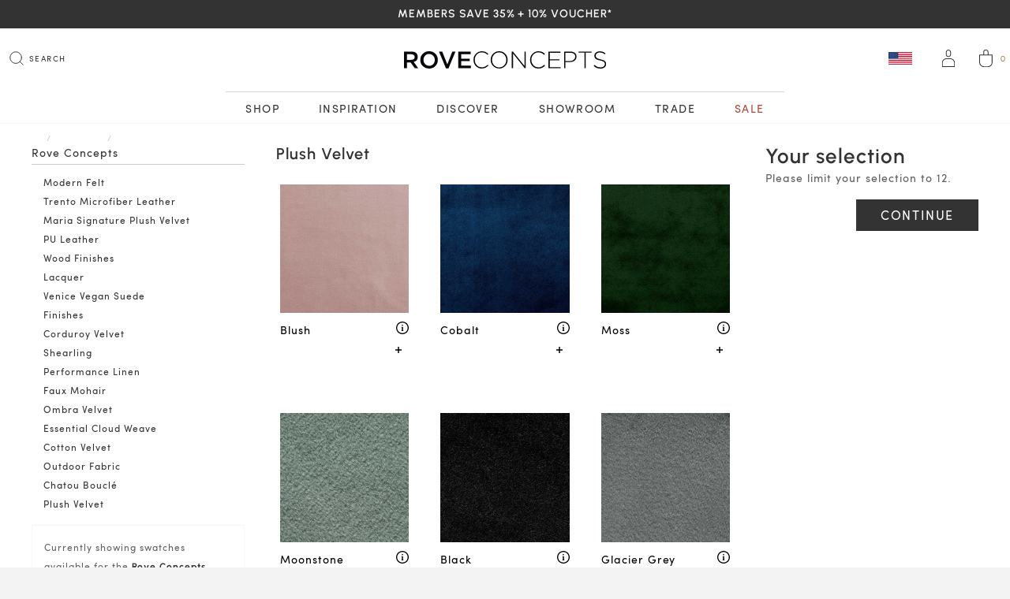

--- FILE ---
content_type: text/html; charset=utf-8
request_url: https://team.roveconcepts.com/swatch-request/rove-classics?locale=en_AU
body_size: 43031
content:
<!DOCTYPE html>
<html lang="en-US" dir="ltr">
<head>
  <!-- Start of TrueVault Code Block -->
  <script src="https://polaris.truevaultcdn.com/static/pc/LQKIQF2Z3/polaris.js">
  </script>
  <!-- End of TrueVault Code Block -->
    <!-- ELEVAR -->
    <script>
    function uuidv4() {
      return "10000000-1000-4000-8000-100000000000".replace(/[018]/g, c =>
        (+c ^ crypto.getRandomValues(new Uint8Array(1))[0] & 15 >> +c / 4).toString(16)
      );
    }
    function setCookie(name,value,days) {
      var expires = "";
      if (days) {
        var date = new Date();
        date.setTime(date.getTime() + (days*24*60*60*1000));
        expires = "; expires=" + date.toUTCString();
      }
      document.cookie = name + "=" + (value || "")  + expires + "; path=/";
    }
    function getCookie(name) {
      var nameEQ = name + "=";
      var ca = document.cookie.split(';');
      for(var i=0;i < ca.length;i++) {
        var c = ca[i];
        while (c.charAt(0)==' ') c = c.substring(1,c.length);
        if (c.indexOf(nameEQ) == 0) return c.substring(nameEQ.length,c.length);
      }
      return null;
    }
    function getAndSetElevarUserId() {
      const elevarCookieName = "_elevar_rove";
      let userId = getCookie(elevarCookieName)
      if (!userId) {
        userId = uuidv4();
        setCookie(elevarCookieName, userId, 90);
      }
      return userId;
    }
    const getMyUserId = async () => Promise.resolve(getAndSetElevarUserId());
    window.ElevarUserIdFn = async () => {
      const userId = await getMyUserId();
      return userId;
    }
    window.ElevarDataLayer = window.ElevarDataLayer ?? [];
  </script>
  <script type="module">
    const config = (await import("https://shopify-gtm-suite.getelevar.com/configs/default/6c8af1ea-ff95-472b-ae7f-b06132c67299/config.js")).default;
    const settings = { };

    //const config = (await import("/elevar/static/configs/default/6c8af1ea-ff95-472b-ae7f-b06132c67299/config.js")).default;
    //const settings = { proxyPath: '/elevar' };

    if (config.sources.agnostic) {
      const scriptUrl = settings.proxyPath
        ? settings.proxyPath + config.sources.agnostic.script_src_agnostic_proxied
        : config.sources.agnostic.script_src_agnostic;

      if (scriptUrl) {
        const { handler } = await import(scriptUrl);
        await handler(config, settings);
      }
    }
  </script>
    <!-- END ELEVAR -->
  <!-- Google Tag Manager -->
  <script>(function(w,d,s,l,i){w[l]=w[l]||[];w[l].push({'gtm.start':
        new Date().getTime(),event:'gtm.js'});var f=d.getElementsByTagName(s)[0],
      j=d.createElement(s),dl=l!='dataLayer'?'&l='+l:'';j.async=true;j.src=
      'https://www.googletagmanager.com/gtm.js?id='+i+dl;f.parentNode.insertBefore(j,f);
    })(window,document,'script','dataLayer','GTM-N45SFQ');

  </script>

  <!-- End Google Tag Manager -->
        <meta charset="utf-8" />
<meta http-equiv="Content-Type" content="text/html; charset=utf-8" />
<meta name="viewport" content="width=device-width, initial-scale=1.0, maximum-scale=1.0, user-scalable=0, viewport-fit=cover" />
<meta http-equiv="x-dns-prefetch-control" content="on" />
<meta name="msapplication-TileColor" content="#da532c" />
<meta name="msapplication-TileImage" content="https://cdn.roveconcepts.com/mstile-144x144.png" />
<meta name="theme-color" content="#000000" />
<meta http-equiv="X-UA-Compatible" content="IE=edge" />
<link rel="shortcut icon" href="https://cdn.roveconcepts.com/favicon.ico" type="image/vnd.microsoft.icon" />
<link rel="apple-touch-icon" sizes="57x57" href="https://cdn.roveconcepts.com/apple-touch-icon-57x57.png" />
<link rel="apple-touch-icon" sizes="60x60" href="https://cdn.roveconcepts.com/apple-touch-icon-60x60.png" />
<link rel="apple-touch-icon" sizes="72x72" href="https://cdn.roveconcepts.com/apple-touch-icon-72x72.png" />
<link rel="apple-touch-icon" sizes="76x76" href="https://cdn.roveconcepts.com/apple-touch-icon-76x76.png" />
<link rel="apple-touch-icon" sizes="114x114" href="https://cdn.roveconcepts.com/apple-touch-icon-114x114.png" />
<link rel="apple-touch-icon" sizes="120x120" href="https://cdn.roveconcepts.com/apple-touch-icon-120x120.png" />
<link rel="apple-touch-icon" sizes="144x144" href="https://cdn.roveconcepts.com/apple-touch-icon-144x144.png" />
<link rel="apple-touch-icon" sizes="152x152" href="https://cdn.roveconcepts.com/apple-touch-icon-152x152.png" />
<link rel="icon" sizes="16x16" type="image/png" href="https://cdn.roveconcepts.com/favicon-16x16.png" />
<link rel="icon" sizes="32x32" type="image/png" href="https://cdn.roveconcepts.com/favicon-32x32.png" />
<link rel="icon" sizes="96x96" type="image/png" href="https://cdn.roveconcepts.com/favicon-96x96.png" />
<link rel="icon" sizes="128x128" type="image/png" href="https://cdn.roveconcepts.com/favicon-128.png" />
<link rel="icon" sizes="196x196" type="image/png" href="https://cdn.roveconcepts.com/favicon-196x196.png" />
<link rel="manifest" href="/manifest.json" />
<link rel="mask-icon" href="https://cdn.roveconcepts.com/safari-pinned-tab.svg" color="#ff8200" />
<link rel="preload" href="https://cdn.roveconcepts.com/fonts/Urbanist-Medium.woff2" as="font" type="font/woff2" crossorigin="anonymous" />
<link rel="preload" href="https://cdn.roveconcepts.com/fonts/Urbanist-SemiBold.woff2" as="font" type="font/woff2" crossorigin="anonymous" />
<link rel="preload" href="https://cdn.roveconcepts.com/fonts/Urbanist-Bold.woff2" as="font" type="font/woff2" crossorigin="anonymous" />
<link rel="canonical" href="https://team.roveconcepts.com/swatch-request/rove-classics" />
<link rel="dns-prefetch" href="//cdn.roveconcepts.com" />
<!--[if IE 9]>
<link rel="prefetch" href="//cdn.roveconcepts.com" />
<![endif]-->
    <meta name="robots" content="noindex" />            <title>Free Swatches | Rove Concepts</title>
    <link rel="preload" href="https://cdn.roveconcepts.com/sites/default/files/advagg_css/css__HrZPkT5sySpqhumjJ_5S6eL4GaTeSyZ3u1SQh4LTKP0___vdQYpPhvzllLyvbTyEpg5GOaHcvj1BOwmwSqw9sJEw__m1DwOEMr80LjAia8dC59isAIigq-YT33zRqnOAE_qgg.css" as="style">
<link type="text/css" rel="stylesheet" href="https://cdn.roveconcepts.com/sites/default/files/advagg_css/css__HrZPkT5sySpqhumjJ_5S6eL4GaTeSyZ3u1SQh4LTKP0___vdQYpPhvzllLyvbTyEpg5GOaHcvj1BOwmwSqw9sJEw__m1DwOEMr80LjAia8dC59isAIigq-YT33zRqnOAE_qgg.css" media="all" />

<link rel="preload" href="https://cdn.roveconcepts.com/sites/all/themes/rove2018/assets/jquery/jquery-3.4.1.min.js?t9j3p9" as="script">
<link rel="preload" href="https://cdn.roveconcepts.com/misc/jquery-html-prefilter-3.5.0-backport.js?v=2.1.4" as="script">
<link rel="preload" href="https://cdn.roveconcepts.com/misc/jquery.once.js?v=1.2" as="script">
<link rel="preload" href="https://cdn.roveconcepts.com/misc/drupal.js?t9j3p9" as="script">
<link rel="preload" href="https://cdn.roveconcepts.com/sites/all/modules/jquery_update/replace/ui/external/jquery.cookie.js?v=67fb34f6a866c40d0570" as="script">
<link rel="preload" href="https://cdn.roveconcepts.com/sites/all/modules/jquery_update/replace/jquery.form/3/jquery.form.min.js?v=3.51.0" as="script">
<link rel="preload" href="https://cdn.roveconcepts.com/misc/form.js?v=7.80" as="script">
<link rel="preload" href="https://cdn.roveconcepts.com/misc/states.js?v=7.80" as="script">
<link rel="preload" href="https://cdn.roveconcepts.com/misc/ajax.js?v=7.80" as="script">
<link rel="preload" href="https://cdn.roveconcepts.com/sites/all/modules/jquery_update/js/jquery_update.js?v=0.0.1" as="script">
<link rel="preload" href="https://cdn.roveconcepts.com/sites/all/libraries/colorbox/jquery.colorbox-min.js?t9j3p9" as="script">
<link rel="preload" href="https://cdn.roveconcepts.com/sites/all/modules/colorbox/js/colorbox.js?t9j3p9" as="script">
<link rel="preload" href="https://cdn.roveconcepts.com/sites/all/modules/colorbox/js/colorbox_load.js?t9j3p9" as="script">
<link rel="preload" href="https://cdn.roveconcepts.com/sites/all/themes/rove2018/js/overrides/colorbox_inline.js?t9j3p9" as="script">
<link rel="preload" href="https://cdn.roveconcepts.com/sites/all/themes/rove2018/js/overrides/uc_referral_sources.js?t9j3p9" as="script">
<link rel="preload" href="https://cdn.roveconcepts.com/sites/all/themes/rove2018/js/overrides/uc_related.ajax.js?t9j3p9" as="script">
<link rel="preload" href="https://cdn.roveconcepts.com/sites/all/themes/bootstrap/js/misc/_progress.js?v=7.80" as="script">
<link rel="preload" href="https://cdn.roveconcepts.com/sites/all/modules/glh/uc_sale/js/uc_sale.announcement.js?t9j3p9" as="script">
<link rel="preload" href="https://cdn.roveconcepts.com/sites/all/modules/video/js/video.js?t9j3p9" as="script">
<link rel="preload" href="https://cdn.roveconcepts.com/sites/all/modules/glh/uc_warehouse/uc_inventory/js/uc_inventory.js?t9j3p9" as="script">
<link rel="preload" href="https://cdn.roveconcepts.com/misc/textarea.js?v=7.80" as="script">
<link rel="preload" href="https://cdn.roveconcepts.com/modules/file/file.js?t9j3p9" as="script">
<link rel="preload" href="https://cdn.roveconcepts.com/sites/all/modules/webform/js/webform.js?t9j3p9" as="script">
<link rel="preload" href="https://cdn.roveconcepts.com/sites/default/files/advagg_relocate/https-www.google.com-recaptcha-api.js?t9j3p9" as="script">
<link rel="preload" href="https://cdn.roveconcepts.com/sites/all/modules/views/js/base.js?t9j3p9" as="script">
<link rel="preload" href="https://cdn.roveconcepts.com/sites/all/themes/rove2018/js/overrides/ajax_view.js?t9j3p9" as="script">
<link rel="preload" href="https://cdn.roveconcepts.com/sites/all/libraries/algoliasearch-js/dist/algoliasearch.min.js?t9j3p9" as="script">
<link rel="preload" href="https://cdn.roveconcepts.com/sites/all/modules/glh/ajax_error_suppress/js/ajax.js?v=7.80" as="script">
<link rel="preload" href="https://cdn.roveconcepts.com/sites/all/modules/glh/uc_rove_supplier/uc_rove_supplier.js?t9j3p9" as="script">
<link rel="preload" href="https://cdn.roveconcepts.com/sites/all/themes/rove2018/js/app.rove.squash.min.js?t9j3p9" as="script">
<link rel="preload" href="https://cdn.roveconcepts.com/sites/all/themes/rove2018/js/cart.js?t9j3p9" as="script">
<link rel="preload" href="https://cdn.roveconcepts.com/sites/all/themes/rove2018/templates/uc_socialmedia/uc_socialmedia.js?t9j3p9" as="script">
<link rel="preload" href="https://cdn.roveconcepts.com/sites/all/themes/bootstrap/js/modules/views/js/ajax_view.js?t9j3p9" as="script">
<link rel="preload" href="https://cdn.roveconcepts.com/sites/all/themes/bootstrap/js/modules/file/file.js?t9j3p9" as="script">
<link rel="preload" href="https://cdn.roveconcepts.com/sites/all/themes/bootstrap/js/misc/states.js?t9j3p9" as="script">
<link rel="preload" href="https://cdn.roveconcepts.com/sites/all/themes/rove2018/js/misc/ajax.js?t9j3p9" as="script">    
				<link rel="preload" href="https://team.roveconcepts.com/sites/all/themes/rove2018/css/app.swatch.min.css?1769129872=" as="style"/>
				<link rel="stylesheet" type="text/css" href="https://team.roveconcepts.com/sites/all/themes/rove2018/css/app.swatch.min.css?1769129872=" media="all"/>
			    <!-- HTML5 shim and Respond.js for IE8 support of HTML5 elements and media queries -->
    <!--[if lt IE 9]>
    <script src="https://oss.maxcdn.com/html5shiv/3.7.3/html5shiv.min.js"></script>
    <script src="https://oss.maxcdn.com/respond/1.4.2/respond.min.js"></script>
    <![endif]-->

  <!--GSAP-->
  
    


              
    <!--        <script type="text/javascript" src="//wcs.naver.net/wcslog.js"> </script>-->
<!--        <script type="text/javascript">-->
<!--            if (!wcs_add) var wcs_add={};-->
<!--            wcs_add["wa"] = "s_1f7c2b7c97c";-->
<!--            if (!_nasa) var _nasa={};-->
<!--            if(window.wcs){-->
<!--                wcs.inflow();-->
<!--                wcs_do(_nasa);-->
<!--            }-->
<!--        </script>-->
    
      
    
    
    <!-- Global site tag (gtag.js) - Google Analytics -->
    
    
<!--    Enzuzo cookie-->
<!--      <script src="https://app.enzuzo.com/scripts/cookiebar/730d0aa4-960e-11ee-ba99-83d9a4fbc4f2"></script>-->
      <!--    Enzuzo cookie-->
      <!-- Creates `window.growthbook` with all of the exported classes -->
<!--      <div id="__enzuzo-root"></div><script id="__enzuzo-root-script" src="https://app.enzuzo.com/scripts/privacy/730d0aa4-960e-11ee-ba99-83d9a4fbc4f2"></script>-->

    
        <!-- BING UET -->
        <!--<script>(function(w,d,t,r,u){var f,n,i;w[u]=w[u]||[],f=function(){var o={ti:"16002599"};o.q=w[u],w[u]=new UET(o),w[u].push("pageLoad")},n=d.createElement(t),n.src=r,n.async=1,n.onload=n.onreadystatechange=function(){var s=this.readyState;s&&s!=="loaded"&&s!=="complete"||(f(),n.onload=n.onreadystatechange=null)},i=d.getElementsByTagName(t)[0],i.parentNode.insertBefore(n,i)})(window,document,"script","//bat.bing.com/bat.js","uetq");</script><noscript><img src="//bat.bing.com/action/0?ti=16002599&Ver=2" height="0" width="0" style="display:none; visibility: hidden;" alt="Bing Script" /></noscript>-->
        <!-- BING UET -->
                    <!-- ShareASale -->
        <script src="https://www.dwin1.com/49693.js" type="text/javascript" defer="defer"></script>
        <!-- end ShareASale -->
                <script>document.createElement("picture");</script>
    <script src="https://cdn.roveconcepts.com/sites/all/themes/rove2018/js/picturefill/picturefill-3.0.2.min.js" async></script>
  <script src="https://cdnjs.cloudflare.com/ajax/libs/ScrollMagic/2.0.8/ScrollMagic.min.js" integrity="sha512-8E3KZoPoZCD+1dgfqhPbejQBnQfBXe8FuwL4z/c8sTrgeDMFEnoyTlH3obB4/fV+6Sg0a0XF+L/6xS4Xx1fUEg==" crossorigin="anonymous" referrerpolicy="no-referrer"></script>
</head>

<body class="html not-front not-logged-in no-sidebars page-swatch-request page-swatch-request-rove-classics sale-on i18n-en_US role-anonymous-user location-us search_mf"  id="page" data-ga4="false" data-pintrk="false">
<!-- Google Tag Manager (noscript) -->
<noscript><iframe src="https://www.googletagmanager.com/ns.html?id=GTM-N45SFQ"
                  height="0" width="0" style="display:none;visibility:hidden"></iframe></noscript>
<!-- End Google Tag Manager (noscript) -->
    <script
            async
            src="https://na-library.klarnaservices.com/lib.js"
            data-client-id="714410bf-ddc9-5af7-a6cb-f468e31715ca"
    ></script>
    <script>
        window.KlarnaOnsiteService = window.KlarnaOnsiteService || [];
    </script>

   <script src="https://js.stripe.com/v3/"></script>


<section id="block-block-80" class="block block-block clearfix"><p><script>
function setMenuLinkAttr(){
var mainMenuLink = document.querySelectorAll(".r-menu>li");
for (var i = 0; i < mainMenuLink.length; i++) {
if ( !mainMenuLink[i].classList.contains(".menu-ship-to") && !mainMenuLink[i].classList.contains(".menu-sign-in") && !mainMenuLink[i].classList.contains(".menu-cart")){
mainMenuLink[i].setAttribute("aria-expanded", "false");
}
}
var focusedLink = document.querySelector(".r-menu>li.focused") || document.querySelector(".r-menu>li.activated");
if (focusedLink){
focusedLink.setAttribute("aria-expanded", "true");
}
}
setMenuLinkAttr();
var mainMenu = document.querySelectorAll(".r-menu>li");
for (var i = 0; i < mainMenu.length; i++) {
create(mainMenu[i]);
}
function create(t) {
var observer = new MutationObserver(function(mutations) {
mutations.forEach(function(mutation) {
setMenuLinkAttr();
});
});
observer.observe(t, {attributes : true, attributeFilter: ['class']});
}
</script></p><style>
#fc_frame, #fc_frame.fc-widget-small {bottom: 15px !important;}
.product_listing>a {z-index: auto !important;}
#cboxOverlay {background: linear-gradient(rgba(0,0,0,0.4),rgba(0,0,0,0.4)); backdrop-filter: blur(20px); -webkit-backdrop-filter: blur(20px);}
@media (min-width: 769px){
.location-hk ul.r-menu-1>li.menu-living-room {grid-row: 1/3; grid-column: 1/2; margin-top: 0;}
.menu-best-sellers {grid-column: 1/2; grid-row: 1/2; margin-top: 52px;}
ul.r-menu-1>li.menu-living-room {margin-top: -88px;}
}
</style></section><section id="block-block-179" class="block block-block clearfix"><style type="text/css">
<!--
#header:hover ul.primary>li[class*="-sale"]>a, #header.sticky ul.primary>li[class*="-sale"]>a {color: var(--red); }</style></section><section id="block-block-198" class="block block-block clearfix">
<script>
<!--//--><![CDATA[// ><!--
fetch('https://free.freeipapi.com/api/json')
.then(response => response.json())
.then(data => {
if (data.regionName === "Oregon" || data.regionName === "Washington" || (Number(data.zipCode) >= 97001 && Number(data.zipCode) <= 97920) ){
window.location.replace("https://us.roveconcepts.com");
}
});
//--><!]]>
</script>
</section><section id="block-block-77" class="block block-block clearfix"><p><a class="skip-link" href="#rovecontent" style="position: absolute; left: -500px; z-index: 100;">Skip to content</a></p> </section><section id="block-block-112" class="block block-block clearfix">
<script>
<!--//--><![CDATA[// ><!--
let menuTimer = setInterval(function(){
let menuItems = document.querySelectorAll(".r-menu.primary>li, .r-menu.secondary>li");
if (menuItems.length > 10){
clearInterval(menuTimer);
for (let menuCount = 0; menuCount < menuItems.length; menuCount++){
menuItems[menuCount].setAttribute("aria-expanded", "false");
}
}
}, 500);
let ariaTimer = setInterval(function(){
if (document.querySelectorAll("#r-nav-container li[aria-expanded]").length > 5){
clearInterval(ariaTimer);
let target = document.querySelector("#r-nav-container");
menuObserver.observe(target, {
childList: true,
subtree: true,
attributes : true,
attributeFilter : ['class']
});
}
}, 500)
let menuObserver = new MutationObserver(function(mutations) {
let menuAriaItems = document.querySelectorAll("#r-nav-container li[aria-expanded]");
for (let mCount = 0; mCount < menuAriaItems.length; mCount++){
if (menuAriaItems[mCount].classList.contains('focused') || menuAriaItems[mCount].classList.contains('activated')) {
menuAriaItems[mCount].setAttribute("aria-expanded", "true");
} else {
menuAriaItems[mCount].setAttribute("aria-expanded", "false");
}
}
});
//--><!]]>
</script>
</section><div class="blackout-all"></div><div class="popup-portrait-message" style="display: none;"><div class="tablet-icon"><div class="arrows-icon"></div></div><p>Please <span>rotate</span> your tablet for better <span>AR</span> experience</p><img src="https://cdn.roveconcepts.com/sites/all/themes/rove2018/logo-ai.svg" width="150px" height="*" alt="Rove Concepts" /></div><section id="wrap" class="version-4"> <header id="header" class="r-header" role="navigation"><div class="limit"><div class="r-brand"> <a class="logo" href="/" title="Home - Rove Concepts"> <img src="data:image/svg+xml,%3Csvg xmlns='http://www.w3.org/2000/svg' viewBox='12999.5 -7481 268 23'%3E%3Cdefs%3E%3Cstyle%3E.cls-2%7Bclip-path:url(%23clip-path)%7D.cls-3%7Bfill:%2306060b%7D%3C/style%3E%3CclipPath%3E%3Cpath d='M0 23h268V0H0z' fill='none'/%3E%3C/clipPath%3E%3C/defs%3E%3Cg%3E%3Cpath d='M14.3 22.6l-5.5-7.7H3.9v7.7H0V.4h9.9c5.1 0 8.3 2.7 8.3 7a6.7 6.7 0 0 1-5.3 6.8l6 8.4zM9.6 3.9H3.9v7.5h5.7c2.8 0 4.6-1.4 4.6-3.7 0-2.4-1.8-3.7-4.6-3.7m23.6 19a11.3 11.3 0 0 1-11.6-11.4A11.4 11.4 0 0 1 33.3 0a11.3 11.3 0 0 1 11.6 11.5A11.4 11.4 0 0 1 33.3 23m0-19.4c-4.4 0-7.5 3.5-7.5 7.9a7.6 7.6 0 0 0 7.6 7.9c4.4 0 7.5-3.5 7.5-7.9a7.6 7.6 0 0 0-7.6-7.9' class='cls-2 cls-3' transform='translate(12999.5 -7481)'/%3E%3Cpath d='M64.1.4l-6.6 17-6.8-17h-4.3l9.3 22.4H59L68.3.4zm8 0v22.2h16.6v-3.5H75.9v-6h11.2V9.8H75.9V3.9h12.6V.4z' class='cls-3' transform='translate(12999.5 -7481)'/%3E%3Cpath d='M103.2 23c-6.3 0-11-5-11-11.4v-.1A11.2 11.2 0 0 1 103.3 0a11.7 11.7 0 0 1 8.6 3.6l-1.1 1.2a10.2 10.2 0 0 0-7.5-3.3c-5.4 0-9.4 4.3-9.4 9.9 0 5.6 4.1 10 9.4 10 3.2 0 5.4-1.3 7.7-3.5l1 1a11.7 11.7 0 0 1-8.8 4m23 0c-6.7 0-11.2-5.4-11.2-11.5A11.2 11.2 0 0 1 126.2 0a11 11 0 0 1 11.2 11.4A11.2 11.2 0 0 1 126.2 23m9.5-11.5c0-5.5-4-10-9.5-10s-9.4 4.4-9.4 10c0 5.5 4 10 9.5 10s9.4-4.5 9.4-10z' class='cls-2 cls-3' transform='translate(12999.5 -7481)'/%3E%3Cpath d='M160 .4v19.3L144.5.4h-1.5v22.2h1.6V2.9l15.6 19.7h1.2V.4z' class='cls-3' transform='translate(12999.5 -7481)'/%3E%3Cpath d='M178.3 23c-6.4 0-11-5-11-11.4v-.1a11.2 11.2 0 0 1 11-11.5 11.7 11.7 0 0 1 8.7 3.6l-1.2 1.2a10.2 10.2 0 0 0-7.5-3.3c-5.3 0-9.3 4.3-9.3 9.9 0 5.6 4.1 10 9.4 10 3.2 0 5.4-1.3 7.7-3.5l1.1 1a11.7 11.7 0 0 1-8.8 4' class='cls-2 cls-3' transform='translate(12999.5 -7481)'/%3E%3Cpath d='M191.7.4v22.2h16l.1-1.5h-14.4v-9h12.8v-1.5h-12.8V2h14.2V.4z' class='cls-3' transform='translate(12999.5 -7481)'/%3E%3Cpath d='M220.2 14.3h-6v8.3h-1.7V.4h8.1c4.9 0 8.3 2.5 8.3 6.8 0 4.7-4 7.1-8.7 7.1m7-7c0-3.5-2.8-5.3-6.8-5.3H214v11h6c4.2 0 7-2.2 7-5.5z' class='cls-2 cls-3' transform='translate(12999.5 -7481)'/%3E%3Cpath d='M231.7.4v1.5h7.7v20.7h1.7V1.9h7.7V.4z' class='cls-3' transform='translate(12999.5 -7481)'/%3E%3Cpath d='M260.6 23a12.7 12.7 0 0 1-9-3.6l1.2-1.3a10.8 10.8 0 0 0 8 3.3c3.3 0 5.6-1.8 5.6-4.4 0-2.4-1.3-3.7-6.3-4.8-5.4-1-7.5-2.9-7.5-6.2v-.1c0-3.3 3-5.8 7.1-5.8a11 11 0 0 1 7.7 2.7l-1 1.3a9.6 9.6 0 0 0-6.6-2.5c-3.3 0-5.4 1.8-5.4 4.2 0 2.4 1.2 3.8 6.5 5 5.1 1 7.3 2.8 7.3 6.1v.1c0 3.6-3.1 6.1-7.4 6.1' class='cls-2 cls-3' transform='translate(12999.5 -7481)'/%3E%3C/g%3E%3C/svg%3E" onerror="this.onerror=null; this.src='https://cdn.roveconcepts.com/sites/all/themes/rove2018/logo-ai.svg'" class="img-responsive logo-main" itemprop="logo" title="Home" alt="Rove Concepts Logo" /> <img src="data:image/svg+xml,%3Csvg id='Layer_1' xmlns='http://www.w3.org/2000/svg' xmlns:xlink='http://www.w3.org/1999/xlink' viewBox='0 0 288 83.3'%3E%3Cstyle%3E.st0%7Bclip-path:url(%23SVGID_2_);fill:%23333%7D%3C/style%3E%3Cdefs%3E%3Cpath d='M15.7 9.1h263v65.1h-263z'/%3E%3C/defs%3E%3CclipPath%3E%3Cuse xlink:href='%23SVGID_1_' overflow='visible'/%3E%3C/clipPath%3E%3Cpath class='st0' d='M43 19.5H26.8V41H43c7.8 0 12.9-4.3 12.9-10.7 0-7.1-4.8-10.8-12.9-10.8m13.2 54.3L40.6 51.1H26.8v22.4H15.7V9.1h28.2c14.4 0 23.4 7.7 23.4 20.6.4 9.3-5.9 17.6-15 19.6l17.1 24.2H56.2v.3zM276.6 73.8v-4.3H236V44.2h36.1v-4.3H236V15.2h40.1v-4.3h-44.8v62.9h45.3zm-61.2-63.6h-4.9l-24.7 57.9L161 10.2h-5.2l27.7 63.4h4.1l27.8-63.4zm-74 31.6c0 15.6-11.1 28.1-26.7 28.1S87.8 57.2 87.8 41.7v-.2c0-15.6 11.1-28.1 26.7-28.1s26.9 12.8 26.9 28.3v.1zm4.8-.1c.1-.1.1-.1 0-.2 0-17.2-12.5-32.4-31.6-32.4S82.9 24.5 82.9 41.7v.2c0 17.2 12.5 32.4 31.6 32.4s31.7-15.5 31.7-32.6'/%3E%3C/svg%3E" onerror="this.onerror=null; this.src='https://cdn.roveconcepts.com/sites/all/themes/rove2018/logo-mobile.svg'" class="img-responsive logo-small" title="Home" alt="Rove Concepts Logo" /> </a></div> <nav role="navigation" id="r-nav-container" aria-label="Main Menu Container"> <nav id="nav-menu-search" role="search" aria-label="Search Menu"><div class="limit"><div class="r-search-wrap"><div class="r-search-field"> <span class="search-off-left" tab-index="-1">Start typing, then use the up and down arrows to select an option from the list</span> <input title="Search for products..." placeholder="Search for products..." class="form-control form-text" type="text" id="r-search-text" name="r-search-text" value="" size="30" maxlength="128" autocomplete="OFF" aria-autocomplete="list" /> <button class="r-search-submit" type="submit" aria-label="Submit" title="search submit"></button> <button class="r-search-reset" type="reset" aria-label="Clear Search" title="search reset"> <span class="r-search-reset-background"></span> </button></div> <button class="r-search-close" aria-label="Cancel Search"> <span class="r-search-close-cancel" aria-hidden="true"> Cancel </span> </button></div></div><div class="limit clearbg"><div id="search_autocomplete" class="hidetoggle"><div id="search_suggestions"> <label>Quick Links</label><ul class="r-menu r-quicklinks"><li><a href="/about">About Rove Concepts</a></li><li><a href="/videos">Videos</a></li><li><a href="/kure_fredrik-bed-part-4-4.html">Frequently Asked Questions</a></li><li><a href="/help">Contact</a></li><li><a href="/user">Sign in</a></li></ul></div><div id="hits" class="clearfix"></div></div></div> </nav> <nav id="nav-menu-primary" role="primary" aria-label="Primary Menu"><ul class="r-menu primary"><li class="menu-shop" title="Shop our Best Sellers"><a href="/" class="">Shop</a><div class="r-menu-html"><div class="limit"><ul class="r-menu-1"><li class="menu-new-arrivals" title=""><a href="/new-arrivals" class="">New Arrivals</a></li><li class="menu-original-designs" title=""><a href="/original-designs" class="">Original Designs</a></li><li class="menu-best-sellers" title=""><a href="/best-sellers" class="">Best Sellers</a></li><li class="menu-living-room" title=""><a href="/modern-living-room.html" class="">Living Room</a><ul class="r-menu-2"><li class="menu-sofas" title=""><a href="/modern-sofas.html" class="">Sofas</a></li><li class="menu-sectionals" title=""><a href="/modern-sectional-sofas.html" class="">Sectionals</a></li><li class="menu-sleeper-sofas" title=""><a href="/shop-room_sleeper-sofas_975.html" class="">Sleeper Sofas</a></li><li class="menu-modular-sectionals" title=""><a href="/shop-room_modular-sectional_785.html" class="">Modular Sectionals</a></li><li class="menu-lounge-armchairs" title=""><a href="/modern-lounge-chairs.html" class="">Lounge & Armchairs</a></li><li class="menu-coffee-tables" title=""><a href="/modern-coffee-tables.html" class="">Coffee Tables</a></li><li class="menu-side-tables" title=""><a href="/modern-side-tables.html" class="">Side Tables</a></li><li class="menu-tv-stands" title=""><a href="/modern-tv-stands.html" class="">TV Stands</a></li><li class="menu-credenzas" title=""><a href="/modern-sideboards.html" class="">Credenzas</a></li><li class="menu-benches-ottomans" title=""><a href="/modern-benches.html" class="">Benches & Ottomans</a></li><li class="menu-book-shelves" title=""><a href="/modern-bookshelves.html" class="">Book Shelves</a></li><li class="menu-view-all-living-room" title=""><a href="/modern-living-room.html" class="">view All Living Room</a></li></ul></li><li class="menu-bedroom" title=""><a href="/modern-bedroom.html" class="">Bedroom</a><ul class="r-menu-2"><li class="menu-beds" title=""><a href="/modern-beds.html" class="">Beds</a></li><li class="menu-modular-beds" title=""><a href="/shop-room_modular-beds_992.html" class="">Modular Beds</a></li><li class="menu-nightstands" title=""><a href="/modern-nightstands.html" class="">Nightstands</a></li><li class="menu-dressers" title=""><a href="/modern-dressers.html" class="">Dressers</a></li><li class="menu-bedding" title=""><a href="/shop-room_bedding_847.html" class="">Bedding</a></li><li class="menu-matresses" title=""><a href="/shop-room_mattresses_1087.html" class="">Matresses</a></li><li class="menu-view-all-bedroom" title=""><a href="/modern-bedroom.html" class="">view All Bedroom</a></li></ul></li><li class="menu-dining-kitchen" title=""><a href="/modern-dining-room.html" class="">Dining & Kitchen</a><ul class="r-menu-2"><li class="menu-dining-tables" title=""><a href="/modern-dining-tables.html" class="">Dining Tables</a></li><li class="menu-dining-side-chairs" title=""><a href="/mid-century-modern-dining-chairs.html" class="">Dining & Side Chairs</a></li><li class="menu-bar-counter-stools" title=""><a href="/mid-century-modern-bar-stools.html" class="">Bar & Counter Stools</a></li><li class="menu-sideboards" title=""><a href="/modern-sideboards.html" class="">Sideboards</a></li><li class="menu-view-all-dining-room" title=""><a href="/modern-dining-room.html" class="">view All Dining Room</a></li></ul></li><li class="menu-outdoor" title=""><a href="/shop-room_outdoor-collection_761.html" class="">Outdoor</a><ul class="r-menu-2"><li class="menu-outdoor-dining-chairs" title=""><a href="/shop-room_outdoor-dining-chairs_765.html" class="">Outdoor Dining Chairs</a></li><li class="menu-outdoor-lounge-chairs" title=""><a href="/shop-room_outdoor-lounge-chairs_767.html" class="">Outdoor Lounge Chairs</a></li><li class="menu-outdoor-tables" title=""><a href="/shop-room_outdoor-tables_916.html" class="">Outdoor Tables</a></li><li class="menu-outdoor-modulars" title=""><a href="/shop-room_outdoor-modulars_918.html" class="">Outdoor Modulars</a></li><li class="menu-outdoor-lounger-daybeds" title=""><a href="/shop-room_outdoor-lounger-daybeds_764.html" class="">Outdoor Lounger & Daybeds</a></li><li class="menu-outdoor-accessories" title=""><a href="/shop-room_outdoor-accessories_1066.html" class="">Outdoor Accessories</a></li><li class="menu-view-all-outdoor" title=""><a href="/shop-room_outdoor-collection_761.html" class="">view All Outdoor</a></li></ul></li><li class="menu-office" title=""><a href="/modern-office.html" class="">Office</a><ul class="r-menu-2"><li class="menu-office-desks" title=""><a href="/modern-desks.html" class="">Office Desks</a></li><li class="menu-office-chairs" title=""><a href="/modern-office-chairs.html" class="">Office Chairs</a></li><li class="menu-office-storage" title=""><a href="/shop-room_office-storage_940.html" class="">Office Storage</a></li><li class="menu-book-shelves" title=""><a href="/modern-bookshelves.html" class="">Book Shelves</a></li><li class="menu-view-all-office" title=""><a href="/modern-office.html" class="">view All Office</a></li></ul></li><li class="menu-decor" title=""><a href="/shop-room_decor_781.html" class="">Decor</a><ul class="r-menu-2"><li class="menu-rugs-poufs" title=""><a href="/modern-rugs-poufs.html" class="">Rugs & Poufs</a></li><li class="menu-lighting" title=""><a href="/modern-lighting.html" class="">Lighting</a></li><li class="menu-mirrors" title=""><a href="/modern-mirrors.html" class="">Mirrors</a></li><li class="menu-pillows" title=""><a href="/shop-room_pillows_386.html" class="">Pillows</a></li><li class="menu-accessories" title=""><a href="/shop-room_accessories_1088.html" class="">Accessories</a></li><li class="menu-view-all-decor" title=""><a href="/shop-room_decor_781.html" class="">view all decor</a></li></ul></li><li class="menu-collections" title=""><a href="/" class="">Collections</a><ul class="r-menu-2"><li class="menu-oppenheim-group" title=""><a href="/the-oppenheim-group" class="">The Oppenheim Group</a></li><li class="menu-maria-collection" title=""><a href="/retreat-collection" class="">The Maria Collection</a></li><li class="menu-black-label" title=""><a href="/black-label" class="">Black Label</a></li><li class="menu-kaye-collection" title=""><a href="/kaye" class="">The Kaye Collection</a></li></ul></li></ul></div></div></li><li class="menu-inspiration" title=""><a href="/videos" class="">Inspiration</a><div class="r-menu-html"><div class="limit"><ul class="r-menu-1"><li class="menu-shop-look" title=""><a href="/lookbook" class="">Shop the Look</a></li><li class="menu-lookbook" title=""><a href="https://lookbook.roveconcepts.com/2026-rove-concepts-lookbook" class="">Lookbook</a></li><li class="menu-gallery" title=""><a href="/gallery" class="">Gallery</a></li></ul></div></div></li><li class="menu-discover" title=""><a href="/about-us" class="">Discover</a><div class="r-menu-html"><div class="limit"><ul class="r-menu-1"><li class="menu-membership" title=""><a href="/membership" class="">Membership</a></li><li class="menu-trade-program" title=""><a href="/trade-program" class="" target="_blank">Trade Program</a></li><li class="menu-free-swatches" title=""><a href="/swatch-request" class="">Free Swatches</a></li><li class="menu-our-story" title=""><a href="/about-us" class="">Our Story</a></li><li class="menu-sustainability" title=""><a href="/sustainability" class="">Sustainability</a></li></ul></div></div></li><li class="menu-showroom" title=""><a href="/" class="">Showroom</a><div class="r-menu-html"><div class="limit"><ul class="r-menu-1"><li class="menu-showrooms" title=""><a href="/showroom" class="">Showrooms</a><ul class="r-menu-2"><li class="menu-los-angeles-melrose" title=""><a href="/los-angeles-showroom" class="">Los Angeles, Melrose</a></li><li class="menu-san-diego-la-jolla" title=""><a href="/san-diego-showroom" class="">San Diego, La Jolla</a></li><li class="menu-miami-design-district" title=""><a href="/miami-showroom" class="">Miami, Design District</a></li><li class="menu-vancouver-downtown" title=""><a href="/vancouver-showroom" class="">Vancouver, Downtown</a></li><li class="menu-toronto-downtown" title=""><a href="/toronto-showroom" class="">Toronto, Downtown</a></li><li class="menu-hong-kong-ap-lei-chau" title=""><a href="/hong-kong-showroom" class="">Hong Kong, Ap Lei Chau</a></li></ul></li><li class="menu-experience" title=""><a href="https://www.roveconcepts.com/experience" class="">Experience</a><ul class="r-menu-2"><li class="menu-virtual-design-consultation" title=""><a href="https://calendly.com/showroomvirtualdesignconsultation" class="">Virtual Design Consultation</a></li><li class="menu-ar-3d-planner" title=""><a href="https://www.roveconcepts.com/ar" class="">AR 3D Planner</a></li><li class="menu-xr-experience" title=""><a href="/xr" class="">XR Experience</a></li><li class="menu-hospitality-commercial-spaces" title=""><a href="/commercial-hosts" class="">Hospitality & Commercial Spaces</a></li></ul></li></ul></div></div></li><li class="menu-trade" title=""><a href="/trade-program" class="">Trade</a></li><li class="menu-sale" title=""><a href="/sale" class="">Sale</a><div class="r-menu-html"><div class="limit"></div></div></li><li class="r-menu-mobile"><div class="r-mobile-about"><a href="/about">About</a></div><div class="r-mobile-call"><a href="tel:18007056217" rel="nofollow">Call</a></div><div class="r-mobile-user"><a href="https://team.roveconcepts.com/user">Login</a></div><div class="mobile_country_selection"> <a href="/swatch-request/rove-classics?locale=en_US" id="changeCountry" class="sw_us ">US</a><ul><li><a href="/swatch-request/rove-classics?locale=en_CA" class="sw_ca ">CA</a></li><li><a href="/swatch-request/rove-classics?locale=en_US" class="sw_us ">US</a></li></ul></div></li></ul></nav> <nav id="nav-menu-secondary" role="navigation" aria-label="Secondary Menu"><span data-url="US"></span><div style="hide" id="notice-holder"><div id="anouncement" class="container" style="background-color:#333;"><a href="https://www.roveconcepts.com/membership"><span style="color:#fff">MEMBERS SAVE 35% + 10% VOUCHER*</span></a><div class="announcement-close"><button type="button" aria-label="Close" class="btn" title="close announcement"><span class="glyphicon glyphicon-close-announcement"></span></button></div></div></div><ul class="r-menu secondary"><li class="menu-search" title="Search Rove Concepts"><a href="/" for="r-search-text" class=""><span class="search-label">search</span><span class="icon-search" aria-hidden="true"></span></a></li>
<li class="menu-ship-to hidden-xs hidden-ipad"><span><button type="button" aria-expanded="false" title="Country Selector"><span class="nav-country-icon us-icon" aria-label="United States"></span></button></span><div class="r-menu-info">
        <div class="r-menu-info-wrap">
            <ul>
                <li><a href="/esi/ubercart/secondary_menu?locale=en_US" style="display:inline-flex; align-items:center; gap:6px; white-space:nowrap;">
                    <img src="/sites/all/themes/rove2018/images/flag-mob-us.gif" alt="United States" style="width:30px!important; height:auto; display:block;" />
                    <span>United States</span>
                    </a></li>
                <li><a href="/esi/ubercart/secondary_menu?locale=en_CA" style="display:inline-flex; align-items:center; gap:6px; white-space:nowrap;">
                    <img src="/sites/all/themes/rove2018/images/flag-mob-ca.gif" alt="Canada" style="width:30px!important; height:auto; display:block;" />
                    <span>Canada</span>
                    </a></li>
            </ul>
        </div>
    </div></li>
<li class="language-change hidden-xs hidden-ipad"></li>
<li class="menu-sign-in hidden-xs hidden-ipad" title="Sign in to Rove Concepts"><span><img alt="Sign In" src="https://cdn.roveconcepts.com/svg/icon-profile.svg"/></span>
        <div id="menu-login-block" class="r-menu-info">
            <div class="r-menu-info-opt open" id="option-login-form">
                <div class="r-menu-info-wrap"><form autocomplete="on" action="/" method="post" id="user-login-form" accept-charset="UTF-8"><div><div class="form-item form-item-name form-type-textfield form-group"><input title="Username or Email" placeholder="Usernames or Email" class="form-control form-text required" type="text" id="edit-name" name="name" value="" size="15" maxlength="60" /> <label class="control-label element-invisible" for="edit-name">Username or Email <span class="form-required" title="This field is required.">*</span></label>
</div><div class="form-item form-item-pass form-type-password form-group"><input title="Password" placeholder="Password" class="form-control form-text required" type="password" id="edit-pass" name="pass" size="15" maxlength="128" /> <label class="control-label element-invisible" for="edit-pass">Password <span class="form-required" title="This field is required.">*</span></label>
</div><input type="hidden" name="form_build_id" value="form-swJgGayS9LJIfNdH84p8jmZ_5BQQKFXcniOy2UqfRE8" />
<input type="hidden" name="form_id" value="user_login_block" />
<div class="form-actions form-wrapper form-group" id="edit-actions"><button class="justify-center full-width btn-secondary btn btn-default form-submit" type="submit" id="edit-submit" name="op" value="Sign In">Sign In</button>
</div></div></form>
                    <a href="/user/password" title="Request new password via e-mail." data-parent="#option-login-form" data-linklocal="#option-reset-form">Request new password</a>
                </div>
                <div class="r-menu-info-wrap">
                    <div class="divider"></div>
                </div>
                <div class="r-menu-info-wrap">
                    <a data-parent="#option-login-form" data-linklocal="#option-registration-form">
                        <button class="btn btn-secondary justify-center full-width">
                            Create Account
                        </button>
                    </a>
                </div>
            </div>
            <div class="r-menu-info-opt" id="option-reset-form">
                <div class="r-menu-info-wrap">
                    <a href="#" class="close_trigger" data-parent="#option-login-form" data-target="#option-reset-form"><span class="icon-close" aria-hidden="true" role="img" aria-label="Close"></span><span class="visually-hidden">Close</span></a>
                    <label>Enter your email and we'll send you a link to reset your password.</label><form autocomplete="on" action="/user" method="post" id="user-pass-form" accept-charset="UTF-8"><div><div class="form-item form-item-name form-type-textfield form-group"><input placeholder="Username or Email" title="Username or Email" class="form-control form-text required" type="text" id="edit-name--2" name="name" value="" size="60" maxlength="254" /></div><input type="hidden" name="form_build_id" value="form-MEt03zXDsD8X0Mtw8EbcW5if9MuZLQODKj_ZjIt-2zo" />
<input type="hidden" name="form_id" value="rove2018_user_reset_block" />
<div class="form-actions form-wrapper form-group" id="edit-actions--3"><button class="justify-center full-width btn-secondary btn btn-default form-submit" type="submit" id="edit-submit--3" name="op" value="Reset Password">Reset Password</button>
</div></div></form>
                </div>
            </div>
            <div class="r-menu-info-opt" id="option-registration-form">
                <div class="r-menu-info-wrap">
                    <a href="#" class="close_trigger" data-parent="#option-login-form" data-target="#option-registration-form"><span class="icon-close" aria-hidden="true" role="img" aria-label="Close"></span><span class="visually-hidden">Close</span></a><form class="user-info-from-cookie user-info-from-cookie" autocomplete="on" enctype="multipart/form-data" action="/" method="post" id="rove2018-user-register-form" accept-charset="UTF-8"><div><div id="edit-account" class="form-wrapper form-group"><div class="form-item form-item-first-name form-type-textfield form-group"><input class="first_name form-control form-text" placeholder="Enter your first name (optional)" type="text" id="edit-first-name" name="first_name" value="" size="60" maxlength="60" /> <label class="control-label element-invisible" for="edit-first-name">First Name</label>
</div><div class="form-item form-item-last-name form-type-textfield form-group"><input class="last_name form-control form-text" placeholder="Enter your last name (optional)" type="text" id="edit-last-name" name="last_name" value="" size="60" maxlength="60" /> <label class="control-label element-invisible" for="edit-last-name">Last Name</label>
</div><div class="form-item form-item-mail form-type-textfield form-group"><input placeholder="Email Address" class="form-control form-text required" type="text" id="edit-mail" name="mail" value="" size="60" maxlength="60" /> <label class="control-label element-invisible" for="edit-mail">Email Address <span class="form-required" title="This field is required.">*</span></label>
</div><div class="form-item form-item-pass form-type-password form-group"><input placeholder="Password" aria-label="Password" title="Password" class="form-control form-text required" type="password" id="edit-pass--2" name="pass" size="25" maxlength="128" /><div class="help-block">Must be at least 6 characters</div></div></div><input type="hidden" name="form_build_id" value="form-VbUdsP9ECMKGUvFq9si5z-VmibwvU_7LD5vHL4wV-28" />
<input type="hidden" name="form_id" value="rove2018_user_register_form" />
<div class="hide"><div class="field-type-text field-name-field-google-plus-id field-widget-text-textfield form-wrapper form-group" id="edit-field-google-plus-id"><div id="field-google-plus-id-add-more-wrapper"><div class="form-item form-item-field-google-plus-id-und-0-value form-type-textfield form-group"> <label class="control-label" for="edit-field-google-plus-id-und-0-value">Google+ ID</label>
<input class="text-full form-control form-text" type="text" id="edit-field-google-plus-id-und-0-value" name="field_google_plus_id[und][0][value]" value="" size="21" maxlength="255" /><div class="help-block">This is the 21 digit number found in the URL of
                         this user's Google+ profile.</div></div></div></div></div><div class="form-actions form-wrapper form-group" id="edit-actions--2"><button class="justify-center full-width btn-secondary form-submit btn btn-default form-submit" type="submit" id="edit-submit--2" name="op" value="Register">Register</button>
</div></div></form>
                </div>
            </div>
        </div>
    </li>
<li class="menu-my-account hidden-xs hidden-ipad" title="Your Account"><span class="icon-user" aria-hidden="true"><img alt="Account" src="https://cdn.roveconcepts.com/svg/icon-profile.svg"/></span><div class="r-menu-info">
        <div class="r-menu-info-wrap">
            <ul>
                <li><a href="/cart">My Bag (0 items)</a></li>
                <li><a href="/wishlist">Wishlist</a></li>
                <li class="divider"></li>
                <li><a href="/user/0">My Account</a></li>
                <li><a href="/user/0">Order History</a></li>
                <li><a href="/ar/scenes/user/0">My Saved Scenes</a></li>
                <li class="divider"></li>
            </ul>
            <a href="/user/logout" class="btn btn-secondary justify-center full-width">Log-Out</a></div></div></li>
<li class="menu-cart" title="Shopping cart">
          <button type="button" class="menu-trigger menu-mobile-cart" aria-label="Cart">
              <span class="sr-only">Toggle your cart products</span>
              <span class="icon-bag" aria-hidden="true"><span class="carticon"><div>0</div></span></span>
          </button>
          </li>
<li class="menu-mobile visible-xs visible-ipad" title="Mobile menu"><button type="button" class="menu-trigger menu-primary" aria-expanded="false" aria-controls="nav-menu-primary">
        <span class="sr-only">Toggle navigation</span>
        <span class="icon-bar top"><span></span></span><span class="icon-bar bottom"><span></span></span>
      </button></li>
</ul><script>
    document.querySelector("body").prepend(document.getElementById("notice-holder").children.anouncement);
    document.getElementById("notice-holder").remove();
    </script></nav> <aside id="r-menu-cart" class=""><div class="r-cart-display"><button class="cart-close" aria-label="Close Cart" title="Close Cart"><span class="visually-hidden">Close Cart</span></button><div class="cart-info-message"></div><ul class="r-cart-items"><li class="r-cart-empty">Your cart is empty.</li><li class="r-cart-total"><label class="bold">Subtotal</label><div class="cart-subtotal bold">$0.00</div></li></ul><div class="r-cart-buttons"><a href="/sales_most_popular_654.html" class="btn btn-primary justify-center r-cart-bag bag-empty">Start shopping</a></div><ul class="r-cart-links clearfix"><li class="r-cart-link r-link-wish" attributes=""><a href="/wishlist">Wishlist</a></li><li class="r-cart-link r-link-user" attributes=""><a href="/">Account</a></li><li class="r-cart-link r-link-signin" attributes=""><a href="/user">Sign in</a></li></ul></div></aside> </nav></div> </header><div id="content-wrap" class="clearfix"> <section id="rovecontent"><div id="alert-messages" class="limit"></div><div class="breadcrumbs float"><div class="limit"><ol class="breadcrumb"><li><a href="/">Home</a></li><li><a href="/about-us">Discover</a></li><li class="active">Free Swatches</li></ol></div></div> <section class="highlighted"> <section id="block-block-78" class="block block-block clearfix"><p><a id="content" name="content" style="display: none;"></a></p> </section></section> <main id="rove" class="col-sm-12"><div class="limit"> <a id="main-content"></a><h1 class="page-header ">Free Swatches</h1></div><div class="region region-content"> <section id="block-system-main" class="block block-system main-content clearfix"><div class="limit"><form autocomplete="on" action="/swatch-request?scrollto=.alternate_carousel_body" method="post" id="uc-swatch-request-form" accept-charset="UTF-8"><div><div id="swatch_selected" class="visible-xs"><span class="sw_s">0</span> selected swatches</div><div id="swatch_selector" class="panel-collapse row"><div id="swatch_menu" class="swatch_menu hidden-xs hidden-sm col-md-3 col-lg-3"><ul><li><a href="#swatch_brand_rove-concepts" data-toggle="collapse" data-parent="#swatch_list" class="" aria-expanded="true" aria-controls="swatch_group_rove-concepts" role="button">Rove Concepts</a><ul><li title="Modern Felt" aid="85"><a href="#swatch_group_85" data-toggle="collapse" data-parent="#swatch_list" class="collapsed" aria-expanded="false" aria-controls="swatch_group_85" role="button">Modern Felt</a></li><li title="Trento Microfiber Leather" aid="135"><a href="#swatch_group_135" data-toggle="collapse" data-parent="#swatch_list" class="collapsed" aria-expanded="false" aria-controls="swatch_group_135" role="button">Trento Microfiber Leather</a></li><li title="Maria Signature Plush Velvet" aid="137"><a href="#swatch_group_137" data-toggle="collapse" data-parent="#swatch_list" class="collapsed" aria-expanded="false" aria-controls="swatch_group_137" role="button">Maria Signature Plush Velvet</a></li><li title="PU Leather" aid="79"><a href="#swatch_group_79" data-toggle="collapse" data-parent="#swatch_list" class="collapsed" aria-expanded="false" aria-controls="swatch_group_79" role="button">PU Leather</a></li><li title="Wood Finishes" aid="12"><a href="#swatch_group_12" data-toggle="collapse" data-parent="#swatch_list" class="collapsed" aria-expanded="false" aria-controls="swatch_group_12" role="button">Wood Finishes</a></li><li title="Lacquer" aid="39"><a href="#swatch_group_39" data-toggle="collapse" data-parent="#swatch_list" class="collapsed" aria-expanded="false" aria-controls="swatch_group_39" role="button">Lacquer</a></li><li title="Venice Vegan Suede" aid="153"><a href="#swatch_group_153" data-toggle="collapse" data-parent="#swatch_list" class="collapsed" aria-expanded="false" aria-controls="swatch_group_153" role="button">Venice Vegan Suede</a></li><li title="Finishes" aid="64"><a href="#swatch_group_64" data-toggle="collapse" data-parent="#swatch_list" class="collapsed" aria-expanded="false" aria-controls="swatch_group_64" role="button">Finishes</a></li><li title="Corduroy Velvet" aid="169"><a href="#swatch_group_169" data-toggle="collapse" data-parent="#swatch_list" class="collapsed" aria-expanded="false" aria-controls="swatch_group_169" role="button">Corduroy Velvet</a></li><li title="Shearling" aid="173"><a href="#swatch_group_173" data-toggle="collapse" data-parent="#swatch_list" class="collapsed" aria-expanded="false" aria-controls="swatch_group_173" role="button">Shearling</a></li><li title="Performance Linen" aid="175"><a href="#swatch_group_175" data-toggle="collapse" data-parent="#swatch_list" class="collapsed" aria-expanded="false" aria-controls="swatch_group_175" role="button">Performance Linen</a></li><li title="Faux Mohair" aid="176"><a href="#swatch_group_176" data-toggle="collapse" data-parent="#swatch_list" class="collapsed" aria-expanded="false" aria-controls="swatch_group_176" role="button">Faux Mohair</a></li><li title="Ombra Velvet" aid="189"><a href="#swatch_group_189" data-toggle="collapse" data-parent="#swatch_list" class="collapsed" aria-expanded="false" aria-controls="swatch_group_189" role="button">Ombra Velvet</a></li><li title="Essential Cloud Weave" aid="200"><a href="#swatch_group_200" data-toggle="collapse" data-parent="#swatch_list" class="collapsed" aria-expanded="false" aria-controls="swatch_group_200" role="button">Essential Cloud Weave</a></li><li title="Cotton Velvet" aid="172"><a href="#swatch_group_172" data-toggle="collapse" data-parent="#swatch_list" class="collapsed" aria-expanded="false" aria-controls="swatch_group_172" role="button">Cotton Velvet</a></li><li title="Outdoor Fabric" aid="114"><a href="#swatch_group_114" data-toggle="collapse" data-parent="#swatch_list" class="collapsed" aria-expanded="false" aria-controls="swatch_group_114" role="button">Outdoor Fabric</a></li><li title="Chatou Bouclé" aid="151"><a href="#swatch_group_151" data-toggle="collapse" data-parent="#swatch_list" class="collapsed" aria-expanded="false" aria-controls="swatch_group_151" role="button">Chatou Bouclé</a></li><li title="Plush Velvet" aid="88"><a href="#swatch_group_88" data-toggle="collapse" data-parent="#swatch_list" class="" aria-expanded="true" aria-controls="swatch_group_88" role="button">Plush Velvet</a></li></ul></li></ul><div class="box-outline sz_12"><p> Currently showing swatches available for the <strong>Rove Concepts</strong> brand.</p><p> <a href="/swatch-request">Swatches from all brands<span class="icon-arrow"></span></a></p></div></div><div id="swatch_list" class="swatch_list panel-group col-xs-12 col-sm-12 col-md-6 col-lg-6"><div class="hidden_message"> <span class="icon-info" aria-hidden="true"></span> Select a swatch group from the provided menu to begin selecting your free swatches.</div><div class="panel"><div class="visible-xs visible-sm"><a href="#swatch_group_88" data-toggle="collapse" data-parent="#swatch_list" class="icon-negative">Plush Velvet</a></div><div id="swatch_group_88" class="panel swatch_attribute_group collapse in clearfix" role="tabpanel"><h3>Plush Velvet</h3><div class="panel-body"><ul class="row"><li class="col-xs-6 col-sm-4 col-md-4 col-lg-4 swatch_option" data-aid="88" data-oid="786"><picture style="height:0;padding-bottom:100%;" data-ratio="100" data-ratio-mob="" data-width="250" data-height="250"><!--[if IE 9]><video style="display: none;"><![endif]--><source media="(max-width: 320px)" sizes="" data-srcset="https://cdn.roveconcepts.com/sites/default/files/styles/picture_320_320_1x/public/swatch/PlushVelvet_Blush.jpg 1x, https://cdn.roveconcepts.com/sites/default/files/styles/picture_320_320_2x/public/swatch/PlushVelvet_Blush.jpg 2x, https://cdn.roveconcepts.com/sites/default/files/styles/picture_320_320_3x/public/swatch/PlushVelvet_Blush.jpg 3x" /><source media="(max-width: 480px)" sizes="" data-srcset="https://cdn.roveconcepts.com/sites/default/files/styles/picture_480_480_1x/public/swatch/PlushVelvet_Blush.jpg 1x, https://cdn.roveconcepts.com/sites/default/files/styles/picture_480_480_2x/public/swatch/PlushVelvet_Blush.jpg 2x, https://cdn.roveconcepts.com/sites/default/files/styles/picture_480_480_3x/public/swatch/PlushVelvet_Blush.jpg 3x" /><source media="(max-width: 1280px)" sizes="" data-srcset="https://cdn.roveconcepts.com/sites/default/files/styles/picture_1280_1x/public/swatch/PlushVelvet_Blush.jpg 1x, https://cdn.roveconcepts.com/sites/default/files/styles/picture_1280_2x/public/swatch/PlushVelvet_Blush.jpg 2x, https://cdn.roveconcepts.com/sites/default/files/styles/picture_1280_3x/public/swatch/PlushVelvet_Blush.jpg 3x" /><!--[if IE 9]></video><![endif]--><img title="Blush" data-small="https://cdn.roveconcepts.com/sites/default/files/styles/uc_swatch/public/swatch/PlushVelvet_Blush.jpg" data-drop="https://cdn.roveconcepts.com/sites/default/files/styles/uc_swatch_list/public/swatch/PlushVelvet_Blush.jpg" data-big="https://cdn.roveconcepts.com/sites/default/files/styles/uc_product_full/public/swatch/PlushVelvet_Blush.jpg" class="swatch_image lazy img-responsive" data-src="https://cdn.roveconcepts.com/sites/default/files/styles/picture_320_320_1x/public/swatch/PlushVelvet_Blush.jpg" data-srcset="https://cdn.roveconcepts.com/sites/default/files/styles/picture_1024_1x/public/swatch/PlushVelvet_Blush.jpg 1x, https://cdn.roveconcepts.com/sites/default/files/styles/picture_1024_2x/public/swatch/PlushVelvet_Blush.jpg 2x, https://cdn.roveconcepts.com/sites/default/files/styles/picture_1024_3x/public/swatch/PlushVelvet_Blush.jpg 3x" data-sizes="" typeof="foaf:Image" width="250" height="250" alt="Blush" /></picture><div class="swatch_info"><div class="swatch_title">Blush</div><div class="swatch_action"><a href="#" class="info-disp"><span class="icon-info" aria-hidden="true"></span></a><a href="#" class="add_sw"><span class="icon-plus" aria-hidden="true"></span></a></div></div></li><li class="col-xs-6 col-sm-4 col-md-4 col-lg-4 swatch_option" data-aid="88" data-oid="787"><picture style="height:0;padding-bottom:100%;" data-ratio="100" data-ratio-mob="" data-width="250" data-height="250"><!--[if IE 9]><video style="display: none;"><![endif]--><source media="(max-width: 320px)" sizes="" data-srcset="https://cdn.roveconcepts.com/sites/default/files/styles/picture_320_320_1x/public/swatch/PlushVelvet_Cobalt_1.jpg 1x, https://cdn.roveconcepts.com/sites/default/files/styles/picture_320_320_2x/public/swatch/PlushVelvet_Cobalt_1.jpg 2x, https://cdn.roveconcepts.com/sites/default/files/styles/picture_320_320_3x/public/swatch/PlushVelvet_Cobalt_1.jpg 3x" /><source media="(max-width: 480px)" sizes="" data-srcset="https://cdn.roveconcepts.com/sites/default/files/styles/picture_480_480_1x/public/swatch/PlushVelvet_Cobalt_1.jpg 1x, https://cdn.roveconcepts.com/sites/default/files/styles/picture_480_480_2x/public/swatch/PlushVelvet_Cobalt_1.jpg 2x, https://cdn.roveconcepts.com/sites/default/files/styles/picture_480_480_3x/public/swatch/PlushVelvet_Cobalt_1.jpg 3x" /><source media="(max-width: 1280px)" sizes="" data-srcset="https://cdn.roveconcepts.com/sites/default/files/styles/picture_1280_1x/public/swatch/PlushVelvet_Cobalt_1.jpg 1x, https://cdn.roveconcepts.com/sites/default/files/styles/picture_1280_2x/public/swatch/PlushVelvet_Cobalt_1.jpg 2x, https://cdn.roveconcepts.com/sites/default/files/styles/picture_1280_3x/public/swatch/PlushVelvet_Cobalt_1.jpg 3x" /><!--[if IE 9]></video><![endif]--><img title="Cobalt" data-small="https://cdn.roveconcepts.com/sites/default/files/styles/uc_swatch/public/swatch/PlushVelvet_Cobalt_1.jpg" data-drop="https://cdn.roveconcepts.com/sites/default/files/styles/uc_swatch_list/public/swatch/PlushVelvet_Cobalt_1.jpg" data-big="https://cdn.roveconcepts.com/sites/default/files/styles/uc_product_full/public/swatch/PlushVelvet_Cobalt_1.jpg" class="swatch_image lazy img-responsive" data-src="https://cdn.roveconcepts.com/sites/default/files/styles/picture_320_320_1x/public/swatch/PlushVelvet_Cobalt_1.jpg" data-srcset="https://cdn.roveconcepts.com/sites/default/files/styles/picture_1024_1x/public/swatch/PlushVelvet_Cobalt_1.jpg 1x, https://cdn.roveconcepts.com/sites/default/files/styles/picture_1024_2x/public/swatch/PlushVelvet_Cobalt_1.jpg 2x, https://cdn.roveconcepts.com/sites/default/files/styles/picture_1024_3x/public/swatch/PlushVelvet_Cobalt_1.jpg 3x" data-sizes="" typeof="foaf:Image" width="250" height="250" alt="Cobalt" /></picture><div class="swatch_info"><div class="swatch_title">Cobalt</div><div class="swatch_action"><a href="#" class="info-disp"><span class="icon-info" aria-hidden="true"></span></a><a href="#" class="add_sw"><span class="icon-plus" aria-hidden="true"></span></a></div></div></li><li class="col-xs-6 col-sm-4 col-md-4 col-lg-4 swatch_option" data-aid="88" data-oid="785"><picture style="height:0;padding-bottom:100%;" data-ratio="100" data-ratio-mob="" data-width="250" data-height="250"><!--[if IE 9]><video style="display: none;"><![endif]--><source media="(max-width: 320px)" sizes="" data-srcset="https://cdn.roveconcepts.com/sites/default/files/styles/picture_320_320_1x/public/swatch/PlushVelvet_Moss_2.jpg 1x, https://cdn.roveconcepts.com/sites/default/files/styles/picture_320_320_2x/public/swatch/PlushVelvet_Moss_2.jpg 2x, https://cdn.roveconcepts.com/sites/default/files/styles/picture_320_320_3x/public/swatch/PlushVelvet_Moss_2.jpg 3x" /><source media="(max-width: 480px)" sizes="" data-srcset="https://cdn.roveconcepts.com/sites/default/files/styles/picture_480_480_1x/public/swatch/PlushVelvet_Moss_2.jpg 1x, https://cdn.roveconcepts.com/sites/default/files/styles/picture_480_480_2x/public/swatch/PlushVelvet_Moss_2.jpg 2x, https://cdn.roveconcepts.com/sites/default/files/styles/picture_480_480_3x/public/swatch/PlushVelvet_Moss_2.jpg 3x" /><source media="(max-width: 1280px)" sizes="" data-srcset="https://cdn.roveconcepts.com/sites/default/files/styles/picture_1280_1x/public/swatch/PlushVelvet_Moss_2.jpg 1x, https://cdn.roveconcepts.com/sites/default/files/styles/picture_1280_2x/public/swatch/PlushVelvet_Moss_2.jpg 2x, https://cdn.roveconcepts.com/sites/default/files/styles/picture_1280_3x/public/swatch/PlushVelvet_Moss_2.jpg 3x" /><!--[if IE 9]></video><![endif]--><img title="Moss" data-small="https://cdn.roveconcepts.com/sites/default/files/styles/uc_swatch/public/swatch/PlushVelvet_Moss_2.jpg" data-drop="https://cdn.roveconcepts.com/sites/default/files/styles/uc_swatch_list/public/swatch/PlushVelvet_Moss_2.jpg" data-big="https://cdn.roveconcepts.com/sites/default/files/styles/uc_product_full/public/swatch/PlushVelvet_Moss_2.jpg" class="swatch_image lazy img-responsive" data-src="https://cdn.roveconcepts.com/sites/default/files/styles/picture_320_320_1x/public/swatch/PlushVelvet_Moss_2.jpg" data-srcset="https://cdn.roveconcepts.com/sites/default/files/styles/picture_1024_1x/public/swatch/PlushVelvet_Moss_2.jpg 1x, https://cdn.roveconcepts.com/sites/default/files/styles/picture_1024_2x/public/swatch/PlushVelvet_Moss_2.jpg 2x, https://cdn.roveconcepts.com/sites/default/files/styles/picture_1024_3x/public/swatch/PlushVelvet_Moss_2.jpg 3x" data-sizes="" typeof="foaf:Image" width="250" height="250" alt="Moss" /></picture><div class="swatch_info"><div class="swatch_title">Moss</div><div class="swatch_action"><a href="#" class="info-disp"><span class="icon-info" aria-hidden="true"></span></a><a href="#" class="add_sw"><span class="icon-plus" aria-hidden="true"></span></a></div></div></li><li class="col-xs-6 col-sm-4 col-md-4 col-lg-4 swatch_option" data-aid="88" data-oid="1347"><picture style="height:0;padding-bottom:100%;" data-ratio="100" data-ratio-mob="" data-width="250" data-height="250"><!--[if IE 9]><video style="display: none;"><![endif]--><source media="(max-width: 320px)" sizes="" data-srcset="https://cdn.roveconcepts.com/sites/default/files/styles/picture_320_320_1x/public/swatch/Plush_Velvet_Moonstone_Swatch1.jpg 1x, https://cdn.roveconcepts.com/sites/default/files/styles/picture_320_320_2x/public/swatch/Plush_Velvet_Moonstone_Swatch1.jpg 2x, https://cdn.roveconcepts.com/sites/default/files/styles/picture_320_320_3x/public/swatch/Plush_Velvet_Moonstone_Swatch1.jpg 3x" /><source media="(max-width: 480px)" sizes="" data-srcset="https://cdn.roveconcepts.com/sites/default/files/styles/picture_480_480_1x/public/swatch/Plush_Velvet_Moonstone_Swatch1.jpg 1x, https://cdn.roveconcepts.com/sites/default/files/styles/picture_480_480_2x/public/swatch/Plush_Velvet_Moonstone_Swatch1.jpg 2x, https://cdn.roveconcepts.com/sites/default/files/styles/picture_480_480_3x/public/swatch/Plush_Velvet_Moonstone_Swatch1.jpg 3x" /><source media="(max-width: 1280px)" sizes="" data-srcset="https://cdn.roveconcepts.com/sites/default/files/styles/picture_1280_1x/public/swatch/Plush_Velvet_Moonstone_Swatch1.jpg 1x, https://cdn.roveconcepts.com/sites/default/files/styles/picture_1280_2x/public/swatch/Plush_Velvet_Moonstone_Swatch1.jpg 2x, https://cdn.roveconcepts.com/sites/default/files/styles/picture_1280_3x/public/swatch/Plush_Velvet_Moonstone_Swatch1.jpg 3x" /><!--[if IE 9]></video><![endif]--><img title="Moonstone" data-small="https://cdn.roveconcepts.com/sites/default/files/styles/uc_swatch/public/swatch/Plush_Velvet_Moonstone_Swatch1.jpg" data-drop="https://cdn.roveconcepts.com/sites/default/files/styles/uc_swatch_list/public/swatch/Plush_Velvet_Moonstone_Swatch1.jpg" data-big="https://cdn.roveconcepts.com/sites/default/files/styles/uc_product_full/public/swatch/Plush_Velvet_Moonstone_Swatch1.jpg" class="swatch_image lazy img-responsive" data-src="https://cdn.roveconcepts.com/sites/default/files/styles/picture_320_320_1x/public/swatch/Plush_Velvet_Moonstone_Swatch1.jpg" data-srcset="https://cdn.roveconcepts.com/sites/default/files/styles/picture_1024_1x/public/swatch/Plush_Velvet_Moonstone_Swatch1.jpg 1x, https://cdn.roveconcepts.com/sites/default/files/styles/picture_1024_2x/public/swatch/Plush_Velvet_Moonstone_Swatch1.jpg 2x, https://cdn.roveconcepts.com/sites/default/files/styles/picture_1024_3x/public/swatch/Plush_Velvet_Moonstone_Swatch1.jpg 3x" data-sizes="" typeof="foaf:Image" width="250" height="250" alt="Moonstone" /></picture><div class="swatch_info"><div class="swatch_title">Moonstone</div><div class="swatch_action"><a href="#" class="info-disp"><span class="icon-info" aria-hidden="true"></span></a><a href="#" class="add_sw"><span class="icon-plus" aria-hidden="true"></span></a></div></div></li><li class="col-xs-6 col-sm-4 col-md-4 col-lg-4 swatch_option" data-aid="88" data-oid="1343"><picture style="height:0;padding-bottom:100%;" data-ratio="100" data-ratio-mob="" data-width="250" data-height="250"><!--[if IE 9]><video style="display: none;"><![endif]--><source media="(max-width: 320px)" sizes="" data-srcset="https://cdn.roveconcepts.com/sites/default/files/styles/picture_320_320_1x/public/swatch/Plush_Velvet_Black_Swatch1.jpg 1x, https://cdn.roveconcepts.com/sites/default/files/styles/picture_320_320_2x/public/swatch/Plush_Velvet_Black_Swatch1.jpg 2x, https://cdn.roveconcepts.com/sites/default/files/styles/picture_320_320_3x/public/swatch/Plush_Velvet_Black_Swatch1.jpg 3x" /><source media="(max-width: 480px)" sizes="" data-srcset="https://cdn.roveconcepts.com/sites/default/files/styles/picture_480_480_1x/public/swatch/Plush_Velvet_Black_Swatch1.jpg 1x, https://cdn.roveconcepts.com/sites/default/files/styles/picture_480_480_2x/public/swatch/Plush_Velvet_Black_Swatch1.jpg 2x, https://cdn.roveconcepts.com/sites/default/files/styles/picture_480_480_3x/public/swatch/Plush_Velvet_Black_Swatch1.jpg 3x" /><source media="(max-width: 1280px)" sizes="" data-srcset="https://cdn.roveconcepts.com/sites/default/files/styles/picture_1280_1x/public/swatch/Plush_Velvet_Black_Swatch1.jpg 1x, https://cdn.roveconcepts.com/sites/default/files/styles/picture_1280_2x/public/swatch/Plush_Velvet_Black_Swatch1.jpg 2x, https://cdn.roveconcepts.com/sites/default/files/styles/picture_1280_3x/public/swatch/Plush_Velvet_Black_Swatch1.jpg 3x" /><!--[if IE 9]></video><![endif]--><img title="Black" data-small="https://cdn.roveconcepts.com/sites/default/files/styles/uc_swatch/public/swatch/Plush_Velvet_Black_Swatch1.jpg" data-drop="https://cdn.roveconcepts.com/sites/default/files/styles/uc_swatch_list/public/swatch/Plush_Velvet_Black_Swatch1.jpg" data-big="https://cdn.roveconcepts.com/sites/default/files/styles/uc_product_full/public/swatch/Plush_Velvet_Black_Swatch1.jpg" class="swatch_image lazy img-responsive" data-src="https://cdn.roveconcepts.com/sites/default/files/styles/picture_320_320_1x/public/swatch/Plush_Velvet_Black_Swatch1.jpg" data-srcset="https://cdn.roveconcepts.com/sites/default/files/styles/picture_1024_1x/public/swatch/Plush_Velvet_Black_Swatch1.jpg 1x, https://cdn.roveconcepts.com/sites/default/files/styles/picture_1024_2x/public/swatch/Plush_Velvet_Black_Swatch1.jpg 2x, https://cdn.roveconcepts.com/sites/default/files/styles/picture_1024_3x/public/swatch/Plush_Velvet_Black_Swatch1.jpg 3x" data-sizes="" typeof="foaf:Image" width="250" height="250" alt="Black" /></picture><div class="swatch_info"><div class="swatch_title">Black</div><div class="swatch_action"><a href="#" class="info-disp"><span class="icon-info" aria-hidden="true"></span></a><a href="#" class="add_sw"><span class="icon-plus" aria-hidden="true"></span></a></div></div></li><li class="col-xs-6 col-sm-4 col-md-4 col-lg-4 swatch_option" data-aid="88" data-oid="1344"><picture style="height:0;padding-bottom:100%;" data-ratio="100" data-ratio-mob="" data-width="250" data-height="250"><!--[if IE 9]><video style="display: none;"><![endif]--><source media="(max-width: 320px)" sizes="" data-srcset="https://cdn.roveconcepts.com/sites/default/files/styles/picture_320_320_1x/public/swatch/Plush_Velvet_Glacier_Grey_Swatch1.jpg 1x, https://cdn.roveconcepts.com/sites/default/files/styles/picture_320_320_2x/public/swatch/Plush_Velvet_Glacier_Grey_Swatch1.jpg 2x, https://cdn.roveconcepts.com/sites/default/files/styles/picture_320_320_3x/public/swatch/Plush_Velvet_Glacier_Grey_Swatch1.jpg 3x" /><source media="(max-width: 480px)" sizes="" data-srcset="https://cdn.roveconcepts.com/sites/default/files/styles/picture_480_480_1x/public/swatch/Plush_Velvet_Glacier_Grey_Swatch1.jpg 1x, https://cdn.roveconcepts.com/sites/default/files/styles/picture_480_480_2x/public/swatch/Plush_Velvet_Glacier_Grey_Swatch1.jpg 2x, https://cdn.roveconcepts.com/sites/default/files/styles/picture_480_480_3x/public/swatch/Plush_Velvet_Glacier_Grey_Swatch1.jpg 3x" /><source media="(max-width: 1280px)" sizes="" data-srcset="https://cdn.roveconcepts.com/sites/default/files/styles/picture_1280_1x/public/swatch/Plush_Velvet_Glacier_Grey_Swatch1.jpg 1x, https://cdn.roveconcepts.com/sites/default/files/styles/picture_1280_2x/public/swatch/Plush_Velvet_Glacier_Grey_Swatch1.jpg 2x, https://cdn.roveconcepts.com/sites/default/files/styles/picture_1280_3x/public/swatch/Plush_Velvet_Glacier_Grey_Swatch1.jpg 3x" /><!--[if IE 9]></video><![endif]--><img title="Glacier Grey" data-small="https://cdn.roveconcepts.com/sites/default/files/styles/uc_swatch/public/swatch/Plush_Velvet_Glacier_Grey_Swatch1.jpg" data-drop="https://cdn.roveconcepts.com/sites/default/files/styles/uc_swatch_list/public/swatch/Plush_Velvet_Glacier_Grey_Swatch1.jpg" data-big="https://cdn.roveconcepts.com/sites/default/files/styles/uc_product_full/public/swatch/Plush_Velvet_Glacier_Grey_Swatch1.jpg" class="swatch_image lazy img-responsive" data-src="https://cdn.roveconcepts.com/sites/default/files/styles/picture_320_320_1x/public/swatch/Plush_Velvet_Glacier_Grey_Swatch1.jpg" data-srcset="https://cdn.roveconcepts.com/sites/default/files/styles/picture_1024_1x/public/swatch/Plush_Velvet_Glacier_Grey_Swatch1.jpg 1x, https://cdn.roveconcepts.com/sites/default/files/styles/picture_1024_2x/public/swatch/Plush_Velvet_Glacier_Grey_Swatch1.jpg 2x, https://cdn.roveconcepts.com/sites/default/files/styles/picture_1024_3x/public/swatch/Plush_Velvet_Glacier_Grey_Swatch1.jpg 3x" data-sizes="" typeof="foaf:Image" width="250" height="250" alt="Glacier Grey" /></picture><div class="swatch_info"><div class="swatch_title">Glacier Grey</div><div class="swatch_action"><a href="#" class="info-disp"><span class="icon-info" aria-hidden="true"></span></a><a href="#" class="add_sw"><span class="icon-plus" aria-hidden="true"></span></a></div></div></li><li class="col-xs-6 col-sm-4 col-md-4 col-lg-4 swatch_option" data-aid="88" data-oid="1345"><picture style="height:0;padding-bottom:100%;" data-ratio="100" data-ratio-mob="" data-width="250" data-height="250"><!--[if IE 9]><video style="display: none;"><![endif]--><source media="(max-width: 320px)" sizes="" data-srcset="https://cdn.roveconcepts.com/sites/default/files/styles/picture_320_320_1x/public/swatch/Plush_Velvet_Golden_Beryl_Swatch1.jpg 1x, https://cdn.roveconcepts.com/sites/default/files/styles/picture_320_320_2x/public/swatch/Plush_Velvet_Golden_Beryl_Swatch1.jpg 2x, https://cdn.roveconcepts.com/sites/default/files/styles/picture_320_320_3x/public/swatch/Plush_Velvet_Golden_Beryl_Swatch1.jpg 3x" /><source media="(max-width: 480px)" sizes="" data-srcset="https://cdn.roveconcepts.com/sites/default/files/styles/picture_480_480_1x/public/swatch/Plush_Velvet_Golden_Beryl_Swatch1.jpg 1x, https://cdn.roveconcepts.com/sites/default/files/styles/picture_480_480_2x/public/swatch/Plush_Velvet_Golden_Beryl_Swatch1.jpg 2x, https://cdn.roveconcepts.com/sites/default/files/styles/picture_480_480_3x/public/swatch/Plush_Velvet_Golden_Beryl_Swatch1.jpg 3x" /><source media="(max-width: 1280px)" sizes="" data-srcset="https://cdn.roveconcepts.com/sites/default/files/styles/picture_1280_1x/public/swatch/Plush_Velvet_Golden_Beryl_Swatch1.jpg 1x, https://cdn.roveconcepts.com/sites/default/files/styles/picture_1280_2x/public/swatch/Plush_Velvet_Golden_Beryl_Swatch1.jpg 2x, https://cdn.roveconcepts.com/sites/default/files/styles/picture_1280_3x/public/swatch/Plush_Velvet_Golden_Beryl_Swatch1.jpg 3x" /><!--[if IE 9]></video><![endif]--><img title="Golden Beryl" data-small="https://cdn.roveconcepts.com/sites/default/files/styles/uc_swatch/public/swatch/Plush_Velvet_Golden_Beryl_Swatch1.jpg" data-drop="https://cdn.roveconcepts.com/sites/default/files/styles/uc_swatch_list/public/swatch/Plush_Velvet_Golden_Beryl_Swatch1.jpg" data-big="https://cdn.roveconcepts.com/sites/default/files/styles/uc_product_full/public/swatch/Plush_Velvet_Golden_Beryl_Swatch1.jpg" class="swatch_image lazy img-responsive" data-src="https://cdn.roveconcepts.com/sites/default/files/styles/picture_320_320_1x/public/swatch/Plush_Velvet_Golden_Beryl_Swatch1.jpg" data-srcset="https://cdn.roveconcepts.com/sites/default/files/styles/picture_1024_1x/public/swatch/Plush_Velvet_Golden_Beryl_Swatch1.jpg 1x, https://cdn.roveconcepts.com/sites/default/files/styles/picture_1024_2x/public/swatch/Plush_Velvet_Golden_Beryl_Swatch1.jpg 2x, https://cdn.roveconcepts.com/sites/default/files/styles/picture_1024_3x/public/swatch/Plush_Velvet_Golden_Beryl_Swatch1.jpg 3x" data-sizes="" typeof="foaf:Image" width="250" height="250" alt="Golden Beryl" /></picture><div class="swatch_info"><div class="swatch_title">Golden Beryl</div><div class="swatch_action"><a href="#" class="info-disp"><span class="icon-info" aria-hidden="true"></span></a><a href="#" class="add_sw"><span class="icon-plus" aria-hidden="true"></span></a></div></div></li><li class="col-xs-6 col-sm-4 col-md-4 col-lg-4 swatch_option" data-aid="88" data-oid="1348"><picture style="height:0;padding-bottom:100%;" data-ratio="100" data-ratio-mob="" data-width="250" data-height="250"><!--[if IE 9]><video style="display: none;"><![endif]--><source media="(max-width: 320px)" sizes="" data-srcset="https://cdn.roveconcepts.com/sites/default/files/styles/picture_320_320_1x/public/swatch/Plush_Velvet_Solstice_Swatch1.jpg 1x, https://cdn.roveconcepts.com/sites/default/files/styles/picture_320_320_2x/public/swatch/Plush_Velvet_Solstice_Swatch1.jpg 2x, https://cdn.roveconcepts.com/sites/default/files/styles/picture_320_320_3x/public/swatch/Plush_Velvet_Solstice_Swatch1.jpg 3x" /><source media="(max-width: 480px)" sizes="" data-srcset="https://cdn.roveconcepts.com/sites/default/files/styles/picture_480_480_1x/public/swatch/Plush_Velvet_Solstice_Swatch1.jpg 1x, https://cdn.roveconcepts.com/sites/default/files/styles/picture_480_480_2x/public/swatch/Plush_Velvet_Solstice_Swatch1.jpg 2x, https://cdn.roveconcepts.com/sites/default/files/styles/picture_480_480_3x/public/swatch/Plush_Velvet_Solstice_Swatch1.jpg 3x" /><source media="(max-width: 1280px)" sizes="" data-srcset="https://cdn.roveconcepts.com/sites/default/files/styles/picture_1280_1x/public/swatch/Plush_Velvet_Solstice_Swatch1.jpg 1x, https://cdn.roveconcepts.com/sites/default/files/styles/picture_1280_2x/public/swatch/Plush_Velvet_Solstice_Swatch1.jpg 2x, https://cdn.roveconcepts.com/sites/default/files/styles/picture_1280_3x/public/swatch/Plush_Velvet_Solstice_Swatch1.jpg 3x" /><!--[if IE 9]></video><![endif]--><img title="Solstice" data-small="https://cdn.roveconcepts.com/sites/default/files/styles/uc_swatch/public/swatch/Plush_Velvet_Solstice_Swatch1.jpg" data-drop="https://cdn.roveconcepts.com/sites/default/files/styles/uc_swatch_list/public/swatch/Plush_Velvet_Solstice_Swatch1.jpg" data-big="https://cdn.roveconcepts.com/sites/default/files/styles/uc_product_full/public/swatch/Plush_Velvet_Solstice_Swatch1.jpg" class="swatch_image lazy img-responsive" data-src="https://cdn.roveconcepts.com/sites/default/files/styles/picture_320_320_1x/public/swatch/Plush_Velvet_Solstice_Swatch1.jpg" data-srcset="https://cdn.roveconcepts.com/sites/default/files/styles/picture_1024_1x/public/swatch/Plush_Velvet_Solstice_Swatch1.jpg 1x, https://cdn.roveconcepts.com/sites/default/files/styles/picture_1024_2x/public/swatch/Plush_Velvet_Solstice_Swatch1.jpg 2x, https://cdn.roveconcepts.com/sites/default/files/styles/picture_1024_3x/public/swatch/Plush_Velvet_Solstice_Swatch1.jpg 3x" data-sizes="" typeof="foaf:Image" width="250" height="250" alt="Solstice" /></picture><div class="swatch_info"><div class="swatch_title">Solstice</div><div class="swatch_action"><a href="#" class="info-disp"><span class="icon-info" aria-hidden="true"></span></a><a href="#" class="add_sw"><span class="icon-plus" aria-hidden="true"></span></a></div></div></li><li class="col-xs-6 col-sm-4 col-md-4 col-lg-4 swatch_option" data-aid="88" data-oid="1701"><picture style="height:0;padding-bottom:100%;" data-ratio="100" data-ratio-mob="" data-width="250" data-height="250"><!--[if IE 9]><video style="display: none;"><![endif]--><source media="(max-width: 320px)" sizes="" data-srcset="https://cdn.roveconcepts.com/sites/default/files/styles/picture_320_320_1x/public/swatch/Plush_Velvet_Dune_Swatch.jpg 1x, https://cdn.roveconcepts.com/sites/default/files/styles/picture_320_320_2x/public/swatch/Plush_Velvet_Dune_Swatch.jpg 2x, https://cdn.roveconcepts.com/sites/default/files/styles/picture_320_320_3x/public/swatch/Plush_Velvet_Dune_Swatch.jpg 3x" /><source media="(max-width: 480px)" sizes="" data-srcset="https://cdn.roveconcepts.com/sites/default/files/styles/picture_480_480_1x/public/swatch/Plush_Velvet_Dune_Swatch.jpg 1x, https://cdn.roveconcepts.com/sites/default/files/styles/picture_480_480_2x/public/swatch/Plush_Velvet_Dune_Swatch.jpg 2x, https://cdn.roveconcepts.com/sites/default/files/styles/picture_480_480_3x/public/swatch/Plush_Velvet_Dune_Swatch.jpg 3x" /><source media="(max-width: 1280px)" sizes="" data-srcset="https://cdn.roveconcepts.com/sites/default/files/styles/picture_1280_1x/public/swatch/Plush_Velvet_Dune_Swatch.jpg 1x, https://cdn.roveconcepts.com/sites/default/files/styles/picture_1280_2x/public/swatch/Plush_Velvet_Dune_Swatch.jpg 2x, https://cdn.roveconcepts.com/sites/default/files/styles/picture_1280_3x/public/swatch/Plush_Velvet_Dune_Swatch.jpg 3x" /><!--[if IE 9]></video><![endif]--><img title="Dune" data-small="https://cdn.roveconcepts.com/sites/default/files/styles/uc_swatch/public/swatch/Plush_Velvet_Dune_Swatch.jpg" data-drop="https://cdn.roveconcepts.com/sites/default/files/styles/uc_swatch_list/public/swatch/Plush_Velvet_Dune_Swatch.jpg" data-big="https://cdn.roveconcepts.com/sites/default/files/styles/uc_product_full/public/swatch/Plush_Velvet_Dune_Swatch.jpg" class="swatch_image lazy img-responsive" data-src="https://cdn.roveconcepts.com/sites/default/files/styles/picture_320_320_1x/public/swatch/Plush_Velvet_Dune_Swatch.jpg" data-srcset="https://cdn.roveconcepts.com/sites/default/files/styles/picture_1024_1x/public/swatch/Plush_Velvet_Dune_Swatch.jpg 1x, https://cdn.roveconcepts.com/sites/default/files/styles/picture_1024_2x/public/swatch/Plush_Velvet_Dune_Swatch.jpg 2x, https://cdn.roveconcepts.com/sites/default/files/styles/picture_1024_3x/public/swatch/Plush_Velvet_Dune_Swatch.jpg 3x" data-sizes="" typeof="foaf:Image" width="250" height="250" alt="Dune" /></picture><div class="swatch_info"><div class="swatch_title">Dune</div><div class="swatch_action"><a href="#" class="info-disp"><span class="icon-info" aria-hidden="true"></span></a><a href="#" class="add_sw"><span class="icon-plus" aria-hidden="true"></span></a></div></div></li><li class="col-xs-6 col-sm-4 col-md-4 col-lg-4 swatch_option" data-aid="88" data-oid="1704"><picture style="height:0;padding-bottom:100%;" data-ratio="100" data-ratio-mob="" data-width="250" data-height="250"><!--[if IE 9]><video style="display: none;"><![endif]--><source media="(max-width: 320px)" sizes="" data-srcset="https://cdn.roveconcepts.com/sites/default/files/styles/picture_320_320_1x/public/swatch/Plush_Velvet_Oat_Swatch.jpg 1x, https://cdn.roveconcepts.com/sites/default/files/styles/picture_320_320_2x/public/swatch/Plush_Velvet_Oat_Swatch.jpg 2x, https://cdn.roveconcepts.com/sites/default/files/styles/picture_320_320_3x/public/swatch/Plush_Velvet_Oat_Swatch.jpg 3x" /><source media="(max-width: 480px)" sizes="" data-srcset="https://cdn.roveconcepts.com/sites/default/files/styles/picture_480_480_1x/public/swatch/Plush_Velvet_Oat_Swatch.jpg 1x, https://cdn.roveconcepts.com/sites/default/files/styles/picture_480_480_2x/public/swatch/Plush_Velvet_Oat_Swatch.jpg 2x, https://cdn.roveconcepts.com/sites/default/files/styles/picture_480_480_3x/public/swatch/Plush_Velvet_Oat_Swatch.jpg 3x" /><source media="(max-width: 1280px)" sizes="" data-srcset="https://cdn.roveconcepts.com/sites/default/files/styles/picture_1280_1x/public/swatch/Plush_Velvet_Oat_Swatch.jpg 1x, https://cdn.roveconcepts.com/sites/default/files/styles/picture_1280_2x/public/swatch/Plush_Velvet_Oat_Swatch.jpg 2x, https://cdn.roveconcepts.com/sites/default/files/styles/picture_1280_3x/public/swatch/Plush_Velvet_Oat_Swatch.jpg 3x" /><!--[if IE 9]></video><![endif]--><img title="Oat" data-small="https://cdn.roveconcepts.com/sites/default/files/styles/uc_swatch/public/swatch/Plush_Velvet_Oat_Swatch.jpg" data-drop="https://cdn.roveconcepts.com/sites/default/files/styles/uc_swatch_list/public/swatch/Plush_Velvet_Oat_Swatch.jpg" data-big="https://cdn.roveconcepts.com/sites/default/files/styles/uc_product_full/public/swatch/Plush_Velvet_Oat_Swatch.jpg" class="swatch_image lazy img-responsive" data-src="https://cdn.roveconcepts.com/sites/default/files/styles/picture_320_320_1x/public/swatch/Plush_Velvet_Oat_Swatch.jpg" data-srcset="https://cdn.roveconcepts.com/sites/default/files/styles/picture_1024_1x/public/swatch/Plush_Velvet_Oat_Swatch.jpg 1x, https://cdn.roveconcepts.com/sites/default/files/styles/picture_1024_2x/public/swatch/Plush_Velvet_Oat_Swatch.jpg 2x, https://cdn.roveconcepts.com/sites/default/files/styles/picture_1024_3x/public/swatch/Plush_Velvet_Oat_Swatch.jpg 3x" data-sizes="" typeof="foaf:Image" width="250" height="250" alt="Oat" /></picture><div class="swatch_info"><div class="swatch_title">Oat</div><div class="swatch_action"><a href="#" class="info-disp"><span class="icon-info" aria-hidden="true"></span></a><a href="#" class="add_sw"><span class="icon-plus" aria-hidden="true"></span></a></div></div></li><li class="col-xs-6 col-sm-4 col-md-4 col-lg-4 swatch_option" data-aid="88" data-oid="1705"><picture style="height:0;padding-bottom:100%;" data-ratio="100" data-ratio-mob="" data-width="250" data-height="250"><!--[if IE 9]><video style="display: none;"><![endif]--><source media="(max-width: 320px)" sizes="" data-srcset="https://cdn.roveconcepts.com/sites/default/files/styles/picture_320_320_1x/public/swatch/Plush_Velvet_Prussian_Swatch.jpg 1x, https://cdn.roveconcepts.com/sites/default/files/styles/picture_320_320_2x/public/swatch/Plush_Velvet_Prussian_Swatch.jpg 2x, https://cdn.roveconcepts.com/sites/default/files/styles/picture_320_320_3x/public/swatch/Plush_Velvet_Prussian_Swatch.jpg 3x" /><source media="(max-width: 480px)" sizes="" data-srcset="https://cdn.roveconcepts.com/sites/default/files/styles/picture_480_480_1x/public/swatch/Plush_Velvet_Prussian_Swatch.jpg 1x, https://cdn.roveconcepts.com/sites/default/files/styles/picture_480_480_2x/public/swatch/Plush_Velvet_Prussian_Swatch.jpg 2x, https://cdn.roveconcepts.com/sites/default/files/styles/picture_480_480_3x/public/swatch/Plush_Velvet_Prussian_Swatch.jpg 3x" /><source media="(max-width: 1280px)" sizes="" data-srcset="https://cdn.roveconcepts.com/sites/default/files/styles/picture_1280_1x/public/swatch/Plush_Velvet_Prussian_Swatch.jpg 1x, https://cdn.roveconcepts.com/sites/default/files/styles/picture_1280_2x/public/swatch/Plush_Velvet_Prussian_Swatch.jpg 2x, https://cdn.roveconcepts.com/sites/default/files/styles/picture_1280_3x/public/swatch/Plush_Velvet_Prussian_Swatch.jpg 3x" /><!--[if IE 9]></video><![endif]--><img title="Prussian" data-small="https://cdn.roveconcepts.com/sites/default/files/styles/uc_swatch/public/swatch/Plush_Velvet_Prussian_Swatch.jpg" data-drop="https://cdn.roveconcepts.com/sites/default/files/styles/uc_swatch_list/public/swatch/Plush_Velvet_Prussian_Swatch.jpg" data-big="https://cdn.roveconcepts.com/sites/default/files/styles/uc_product_full/public/swatch/Plush_Velvet_Prussian_Swatch.jpg" class="swatch_image lazy img-responsive" data-src="https://cdn.roveconcepts.com/sites/default/files/styles/picture_320_320_1x/public/swatch/Plush_Velvet_Prussian_Swatch.jpg" data-srcset="https://cdn.roveconcepts.com/sites/default/files/styles/picture_1024_1x/public/swatch/Plush_Velvet_Prussian_Swatch.jpg 1x, https://cdn.roveconcepts.com/sites/default/files/styles/picture_1024_2x/public/swatch/Plush_Velvet_Prussian_Swatch.jpg 2x, https://cdn.roveconcepts.com/sites/default/files/styles/picture_1024_3x/public/swatch/Plush_Velvet_Prussian_Swatch.jpg 3x" data-sizes="" typeof="foaf:Image" width="250" height="250" alt="Prussian" /></picture><div class="swatch_info"><div class="swatch_title">Prussian</div><div class="swatch_action"><a href="#" class="info-disp"><span class="icon-info" aria-hidden="true"></span></a></div></div></li></ul></div></div></div><div class="panel"><div class="visible-xs visible-sm"><a href="#swatch_group_64" data-toggle="collapse" data-parent="#swatch_list" class="icon-plus collapsed">Finishes</a></div><div id="swatch_group_64" class="panel swatch_attribute_group collapse clearfix" role="tabpanel"><h3>Finishes</h3><div class="panel-body"><ul class="row"><li class="col-xs-6 col-sm-4 col-md-4 col-lg-4 swatch_option" data-aid="64" data-oid="628"><picture style="height:0;padding-bottom:100%;" data-ratio="100" data-ratio-mob="" data-width="250" data-height="250"><!--[if IE 9]><video style="display: none;"><![endif]--><source media="(max-width: 320px)" sizes="" data-srcset="https://cdn.roveconcepts.com/sites/default/files/styles/picture_320_320_1x/public/swatch/Bed_Walnut-Veneer.jpg 1x, https://cdn.roveconcepts.com/sites/default/files/styles/picture_320_320_2x/public/swatch/Bed_Walnut-Veneer.jpg 2x, https://cdn.roveconcepts.com/sites/default/files/styles/picture_320_320_3x/public/swatch/Bed_Walnut-Veneer.jpg 3x" /><source media="(max-width: 480px)" sizes="" data-srcset="https://cdn.roveconcepts.com/sites/default/files/styles/picture_480_480_1x/public/swatch/Bed_Walnut-Veneer.jpg 1x, https://cdn.roveconcepts.com/sites/default/files/styles/picture_480_480_2x/public/swatch/Bed_Walnut-Veneer.jpg 2x, https://cdn.roveconcepts.com/sites/default/files/styles/picture_480_480_3x/public/swatch/Bed_Walnut-Veneer.jpg 3x" /><source media="(max-width: 1280px)" sizes="" data-srcset="https://cdn.roveconcepts.com/sites/default/files/styles/picture_1280_1x/public/swatch/Bed_Walnut-Veneer.jpg 1x, https://cdn.roveconcepts.com/sites/default/files/styles/picture_1280_2x/public/swatch/Bed_Walnut-Veneer.jpg 2x, https://cdn.roveconcepts.com/sites/default/files/styles/picture_1280_3x/public/swatch/Bed_Walnut-Veneer.jpg 3x" /><!--[if IE 9]></video><![endif]--><img title="Walnut Veneer" data-small="https://cdn.roveconcepts.com/sites/default/files/styles/uc_swatch/public/swatch/Bed_Walnut-Veneer.jpg" data-drop="https://cdn.roveconcepts.com/sites/default/files/styles/uc_swatch_list/public/swatch/Bed_Walnut-Veneer.jpg" data-big="https://cdn.roveconcepts.com/sites/default/files/styles/uc_product_full/public/swatch/Bed_Walnut-Veneer.jpg" class="swatch_image lazy img-responsive" data-src="https://cdn.roveconcepts.com/sites/default/files/styles/picture_320_320_1x/public/swatch/Bed_Walnut-Veneer.jpg" data-srcset="https://cdn.roveconcepts.com/sites/default/files/styles/picture_1024_1x/public/swatch/Bed_Walnut-Veneer.jpg 1x, https://cdn.roveconcepts.com/sites/default/files/styles/picture_1024_2x/public/swatch/Bed_Walnut-Veneer.jpg 2x, https://cdn.roveconcepts.com/sites/default/files/styles/picture_1024_3x/public/swatch/Bed_Walnut-Veneer.jpg 3x" data-sizes="" typeof="foaf:Image" width="250" height="250" alt="Walnut Veneer" /></picture><div class="swatch_info"><div class="swatch_title">Walnut Veneer</div><div class="swatch_action"><a href="#" class="info-disp"><span class="icon-info" aria-hidden="true"></span></a><a href="#" class="add_sw"><span class="icon-plus" aria-hidden="true"></span></a></div></div></li><li class="col-xs-6 col-sm-4 col-md-4 col-lg-4 swatch_option" data-aid="64" data-oid="1133"><picture style="height:0;padding-bottom:100%;" data-ratio="100" data-ratio-mob="" data-width="250" data-height="250"><!--[if IE 9]><video style="display: none;"><![endif]--><source media="(max-width: 320px)" sizes="" data-srcset="https://cdn.roveconcepts.com/sites/default/files/styles/picture_320_320_1x/public/swatch/Black_Oak_Veneer.jpg 1x, https://cdn.roveconcepts.com/sites/default/files/styles/picture_320_320_2x/public/swatch/Black_Oak_Veneer.jpg 2x, https://cdn.roveconcepts.com/sites/default/files/styles/picture_320_320_3x/public/swatch/Black_Oak_Veneer.jpg 3x" /><source media="(max-width: 480px)" sizes="" data-srcset="https://cdn.roveconcepts.com/sites/default/files/styles/picture_480_480_1x/public/swatch/Black_Oak_Veneer.jpg 1x, https://cdn.roveconcepts.com/sites/default/files/styles/picture_480_480_2x/public/swatch/Black_Oak_Veneer.jpg 2x, https://cdn.roveconcepts.com/sites/default/files/styles/picture_480_480_3x/public/swatch/Black_Oak_Veneer.jpg 3x" /><source media="(max-width: 1280px)" sizes="" data-srcset="https://cdn.roveconcepts.com/sites/default/files/styles/picture_1280_1x/public/swatch/Black_Oak_Veneer.jpg 1x, https://cdn.roveconcepts.com/sites/default/files/styles/picture_1280_2x/public/swatch/Black_Oak_Veneer.jpg 2x, https://cdn.roveconcepts.com/sites/default/files/styles/picture_1280_3x/public/swatch/Black_Oak_Veneer.jpg 3x" /><!--[if IE 9]></video><![endif]--><img title="Black Oak Veneer" data-small="https://cdn.roveconcepts.com/sites/default/files/styles/uc_swatch/public/swatch/Black_Oak_Veneer.jpg" data-drop="https://cdn.roveconcepts.com/sites/default/files/styles/uc_swatch_list/public/swatch/Black_Oak_Veneer.jpg" data-big="https://cdn.roveconcepts.com/sites/default/files/styles/uc_product_full/public/swatch/Black_Oak_Veneer.jpg" class="swatch_image lazy img-responsive" data-src="https://cdn.roveconcepts.com/sites/default/files/styles/picture_320_320_1x/public/swatch/Black_Oak_Veneer.jpg" data-srcset="https://cdn.roveconcepts.com/sites/default/files/styles/picture_1024_1x/public/swatch/Black_Oak_Veneer.jpg 1x, https://cdn.roveconcepts.com/sites/default/files/styles/picture_1024_2x/public/swatch/Black_Oak_Veneer.jpg 2x, https://cdn.roveconcepts.com/sites/default/files/styles/picture_1024_3x/public/swatch/Black_Oak_Veneer.jpg 3x" data-sizes="" typeof="foaf:Image" width="250" height="250" alt="Black Oak Veneer" /></picture><div class="swatch_info"><div class="swatch_title">Black Oak Veneer</div><div class="swatch_action"><a href="#" class="info-disp"><span class="icon-info" aria-hidden="true"></span></a><a href="#" class="add_sw"><span class="icon-plus" aria-hidden="true"></span></a></div></div></li><li class="col-xs-6 col-sm-4 col-md-4 col-lg-4 swatch_option" data-aid="64" data-oid="1498"><picture style="height:0;padding-bottom:100%;" data-ratio="100" data-ratio-mob="" data-width="250" data-height="250"><!--[if IE 9]><video style="display: none;"><![endif]--><source media="(max-width: 320px)" sizes="" data-srcset="https://cdn.roveconcepts.com/sites/default/files/styles/picture_320_320_1x/public/swatch/Alabaster%20Matte_0.jpg 1x, https://cdn.roveconcepts.com/sites/default/files/styles/picture_320_320_2x/public/swatch/Alabaster%20Matte_0.jpg 2x, https://cdn.roveconcepts.com/sites/default/files/styles/picture_320_320_3x/public/swatch/Alabaster%20Matte_0.jpg 3x" /><source media="(max-width: 480px)" sizes="" data-srcset="https://cdn.roveconcepts.com/sites/default/files/styles/picture_480_480_1x/public/swatch/Alabaster%20Matte_0.jpg 1x, https://cdn.roveconcepts.com/sites/default/files/styles/picture_480_480_2x/public/swatch/Alabaster%20Matte_0.jpg 2x, https://cdn.roveconcepts.com/sites/default/files/styles/picture_480_480_3x/public/swatch/Alabaster%20Matte_0.jpg 3x" /><source media="(max-width: 1280px)" sizes="" data-srcset="https://cdn.roveconcepts.com/sites/default/files/styles/picture_1280_1x/public/swatch/Alabaster%20Matte_0.jpg 1x, https://cdn.roveconcepts.com/sites/default/files/styles/picture_1280_2x/public/swatch/Alabaster%20Matte_0.jpg 2x, https://cdn.roveconcepts.com/sites/default/files/styles/picture_1280_3x/public/swatch/Alabaster%20Matte_0.jpg 3x" /><!--[if IE 9]></video><![endif]--><img title="Alabaster Matte Lacquer" data-small="https://cdn.roveconcepts.com/sites/default/files/styles/uc_swatch/public/swatch/Alabaster%20Matte_0.jpg" data-drop="https://cdn.roveconcepts.com/sites/default/files/styles/uc_swatch_list/public/swatch/Alabaster%20Matte_0.jpg" data-big="https://cdn.roveconcepts.com/sites/default/files/styles/uc_product_full/public/swatch/Alabaster%20Matte_0.jpg" class="swatch_image lazy img-responsive" data-src="https://cdn.roveconcepts.com/sites/default/files/styles/picture_320_320_1x/public/swatch/Alabaster%20Matte_0.jpg" data-srcset="https://cdn.roveconcepts.com/sites/default/files/styles/picture_1024_1x/public/swatch/Alabaster%20Matte_0.jpg 1x, https://cdn.roveconcepts.com/sites/default/files/styles/picture_1024_2x/public/swatch/Alabaster%20Matte_0.jpg 2x, https://cdn.roveconcepts.com/sites/default/files/styles/picture_1024_3x/public/swatch/Alabaster%20Matte_0.jpg 3x" data-sizes="" typeof="foaf:Image" width="250" height="250" alt="Alabaster Matte Lacquer" /></picture><div class="swatch_info"><div class="swatch_title">Alabaster Matte Lacquer</div><div class="swatch_action"><a href="#" class="info-disp"><span class="icon-info" aria-hidden="true"></span></a><a href="#" class="add_sw"><span class="icon-plus" aria-hidden="true"></span></a></div></div></li><li class="col-xs-6 col-sm-4 col-md-4 col-lg-4 swatch_option" data-aid="64" data-oid="1568"><picture style="height:0;padding-bottom:100%;" data-ratio="100" data-ratio-mob="" data-width="250" data-height="250"><!--[if IE 9]><video style="display: none;"><![endif]--><source media="(max-width: 320px)" sizes="" data-srcset="https://cdn.roveconcepts.com/sites/default/files/styles/picture_320_320_1x/public/swatch/Washed_Natural_Oak_Swatch_0.jpg 1x, https://cdn.roveconcepts.com/sites/default/files/styles/picture_320_320_2x/public/swatch/Washed_Natural_Oak_Swatch_0.jpg 2x, https://cdn.roveconcepts.com/sites/default/files/styles/picture_320_320_3x/public/swatch/Washed_Natural_Oak_Swatch_0.jpg 3x" /><source media="(max-width: 480px)" sizes="" data-srcset="https://cdn.roveconcepts.com/sites/default/files/styles/picture_480_480_1x/public/swatch/Washed_Natural_Oak_Swatch_0.jpg 1x, https://cdn.roveconcepts.com/sites/default/files/styles/picture_480_480_2x/public/swatch/Washed_Natural_Oak_Swatch_0.jpg 2x, https://cdn.roveconcepts.com/sites/default/files/styles/picture_480_480_3x/public/swatch/Washed_Natural_Oak_Swatch_0.jpg 3x" /><source media="(max-width: 1280px)" sizes="" data-srcset="https://cdn.roveconcepts.com/sites/default/files/styles/picture_1280_1x/public/swatch/Washed_Natural_Oak_Swatch_0.jpg 1x, https://cdn.roveconcepts.com/sites/default/files/styles/picture_1280_2x/public/swatch/Washed_Natural_Oak_Swatch_0.jpg 2x, https://cdn.roveconcepts.com/sites/default/files/styles/picture_1280_3x/public/swatch/Washed_Natural_Oak_Swatch_0.jpg 3x" /><!--[if IE 9]></video><![endif]--><img title="Washed Natural Oak Veneer - Straight Grain" data-small="https://cdn.roveconcepts.com/sites/default/files/styles/uc_swatch/public/swatch/Washed_Natural_Oak_Swatch_0.jpg" data-drop="https://cdn.roveconcepts.com/sites/default/files/styles/uc_swatch_list/public/swatch/Washed_Natural_Oak_Swatch_0.jpg" data-big="https://cdn.roveconcepts.com/sites/default/files/styles/uc_product_full/public/swatch/Washed_Natural_Oak_Swatch_0.jpg" class="swatch_image lazy img-responsive" data-src="https://cdn.roveconcepts.com/sites/default/files/styles/picture_320_320_1x/public/swatch/Washed_Natural_Oak_Swatch_0.jpg" data-srcset="https://cdn.roveconcepts.com/sites/default/files/styles/picture_1024_1x/public/swatch/Washed_Natural_Oak_Swatch_0.jpg 1x, https://cdn.roveconcepts.com/sites/default/files/styles/picture_1024_2x/public/swatch/Washed_Natural_Oak_Swatch_0.jpg 2x, https://cdn.roveconcepts.com/sites/default/files/styles/picture_1024_3x/public/swatch/Washed_Natural_Oak_Swatch_0.jpg 3x" data-sizes="" typeof="foaf:Image" width="250" height="250" alt="Washed Natural Oak Veneer - Straight Grain" /></picture><div class="swatch_info"><div class="swatch_title">Washed Natural Oak Veneer - Straight Grain</div><div class="swatch_action"><a href="#" class="info-disp"><span class="icon-info" aria-hidden="true"></span></a><a href="#" class="add_sw"><span class="icon-plus" aria-hidden="true"></span></a></div></div></li><li class="col-xs-6 col-sm-4 col-md-4 col-lg-4 swatch_option" data-aid="64" data-oid="1718"><picture style="height:0;padding-bottom:100%;" data-ratio="100" data-ratio-mob="" data-width="250" data-height="250"><!--[if IE 9]><video style="display: none;"><![endif]--><source media="(max-width: 320px)" sizes="" data-srcset="https://cdn.roveconcepts.com/sites/default/files/styles/picture_320_320_1x/public/swatch/Grey_Oak_textured_Swatch.jpg 1x, https://cdn.roveconcepts.com/sites/default/files/styles/picture_320_320_2x/public/swatch/Grey_Oak_textured_Swatch.jpg 2x, https://cdn.roveconcepts.com/sites/default/files/styles/picture_320_320_3x/public/swatch/Grey_Oak_textured_Swatch.jpg 3x" /><source media="(max-width: 480px)" sizes="" data-srcset="https://cdn.roveconcepts.com/sites/default/files/styles/picture_480_480_1x/public/swatch/Grey_Oak_textured_Swatch.jpg 1x, https://cdn.roveconcepts.com/sites/default/files/styles/picture_480_480_2x/public/swatch/Grey_Oak_textured_Swatch.jpg 2x, https://cdn.roveconcepts.com/sites/default/files/styles/picture_480_480_3x/public/swatch/Grey_Oak_textured_Swatch.jpg 3x" /><source media="(max-width: 1280px)" sizes="" data-srcset="https://cdn.roveconcepts.com/sites/default/files/styles/picture_1280_1x/public/swatch/Grey_Oak_textured_Swatch.jpg 1x, https://cdn.roveconcepts.com/sites/default/files/styles/picture_1280_2x/public/swatch/Grey_Oak_textured_Swatch.jpg 2x, https://cdn.roveconcepts.com/sites/default/files/styles/picture_1280_3x/public/swatch/Grey_Oak_textured_Swatch.jpg 3x" /><!--[if IE 9]></video><![endif]--><img title="Grey Oak Veneer" data-small="https://cdn.roveconcepts.com/sites/default/files/styles/uc_swatch/public/swatch/Grey_Oak_textured_Swatch.jpg" data-drop="https://cdn.roveconcepts.com/sites/default/files/styles/uc_swatch_list/public/swatch/Grey_Oak_textured_Swatch.jpg" data-big="https://cdn.roveconcepts.com/sites/default/files/styles/uc_product_full/public/swatch/Grey_Oak_textured_Swatch.jpg" class="swatch_image lazy img-responsive" data-src="https://cdn.roveconcepts.com/sites/default/files/styles/picture_320_320_1x/public/swatch/Grey_Oak_textured_Swatch.jpg" data-srcset="https://cdn.roveconcepts.com/sites/default/files/styles/picture_1024_1x/public/swatch/Grey_Oak_textured_Swatch.jpg 1x, https://cdn.roveconcepts.com/sites/default/files/styles/picture_1024_2x/public/swatch/Grey_Oak_textured_Swatch.jpg 2x, https://cdn.roveconcepts.com/sites/default/files/styles/picture_1024_3x/public/swatch/Grey_Oak_textured_Swatch.jpg 3x" data-sizes="" typeof="foaf:Image" width="250" height="250" alt="Grey Oak Veneer" /></picture><div class="swatch_info"><div class="swatch_title">Grey Oak Veneer</div><div class="swatch_action"><a href="#" class="info-disp"><span class="icon-info" aria-hidden="true"></span></a><a href="#" class="add_sw"><span class="icon-plus" aria-hidden="true"></span></a></div></div></li></ul></div></div></div><div class="panel"><div class="visible-xs visible-sm"><a href="#swatch_group_172" data-toggle="collapse" data-parent="#swatch_list" class="icon-plus collapsed">Cotton Velvet</a></div><div id="swatch_group_172" class="panel swatch_attribute_group collapse clearfix" role="tabpanel"><h3>Cotton Velvet</h3><div class="panel-body"><ul class="row"><li class="col-xs-6 col-sm-4 col-md-4 col-lg-4 swatch_option" data-aid="172" data-oid="1706"><picture style="height:0;padding-bottom:100%;" data-ratio="100" data-ratio-mob="" data-width="250" data-height="250"><!--[if IE 9]><video style="display: none;"><![endif]--><source media="(max-width: 320px)" sizes="" data-srcset="https://cdn.roveconcepts.com/sites/default/files/styles/picture_320_320_1x/public/swatch/Swatch_Cotton_Velvet_Tuscany.jpg 1x, https://cdn.roveconcepts.com/sites/default/files/styles/picture_320_320_2x/public/swatch/Swatch_Cotton_Velvet_Tuscany.jpg 2x, https://cdn.roveconcepts.com/sites/default/files/styles/picture_320_320_3x/public/swatch/Swatch_Cotton_Velvet_Tuscany.jpg 3x" /><source media="(max-width: 480px)" sizes="" data-srcset="https://cdn.roveconcepts.com/sites/default/files/styles/picture_480_480_1x/public/swatch/Swatch_Cotton_Velvet_Tuscany.jpg 1x, https://cdn.roveconcepts.com/sites/default/files/styles/picture_480_480_2x/public/swatch/Swatch_Cotton_Velvet_Tuscany.jpg 2x, https://cdn.roveconcepts.com/sites/default/files/styles/picture_480_480_3x/public/swatch/Swatch_Cotton_Velvet_Tuscany.jpg 3x" /><source media="(max-width: 1280px)" sizes="" data-srcset="https://cdn.roveconcepts.com/sites/default/files/styles/picture_1280_1x/public/swatch/Swatch_Cotton_Velvet_Tuscany.jpg 1x, https://cdn.roveconcepts.com/sites/default/files/styles/picture_1280_2x/public/swatch/Swatch_Cotton_Velvet_Tuscany.jpg 2x, https://cdn.roveconcepts.com/sites/default/files/styles/picture_1280_3x/public/swatch/Swatch_Cotton_Velvet_Tuscany.jpg 3x" /><!--[if IE 9]></video><![endif]--><img title="Tuscany" data-small="https://cdn.roveconcepts.com/sites/default/files/styles/uc_swatch/public/swatch/Swatch_Cotton_Velvet_Tuscany.jpg" data-drop="https://cdn.roveconcepts.com/sites/default/files/styles/uc_swatch_list/public/swatch/Swatch_Cotton_Velvet_Tuscany.jpg" data-big="https://cdn.roveconcepts.com/sites/default/files/styles/uc_product_full/public/swatch/Swatch_Cotton_Velvet_Tuscany.jpg" class="swatch_image lazy img-responsive" data-src="https://cdn.roveconcepts.com/sites/default/files/styles/picture_320_320_1x/public/swatch/Swatch_Cotton_Velvet_Tuscany.jpg" data-srcset="https://cdn.roveconcepts.com/sites/default/files/styles/picture_1024_1x/public/swatch/Swatch_Cotton_Velvet_Tuscany.jpg 1x, https://cdn.roveconcepts.com/sites/default/files/styles/picture_1024_2x/public/swatch/Swatch_Cotton_Velvet_Tuscany.jpg 2x, https://cdn.roveconcepts.com/sites/default/files/styles/picture_1024_3x/public/swatch/Swatch_Cotton_Velvet_Tuscany.jpg 3x" data-sizes="" typeof="foaf:Image" width="250" height="250" alt="Tuscany" /></picture><div class="swatch_info"><div class="swatch_title">Tuscany</div><div class="swatch_action"><a href="#" class="info-disp"><span class="icon-info" aria-hidden="true"></span></a><a href="#" class="add_sw"><span class="icon-plus" aria-hidden="true"></span></a></div></div></li><li class="col-xs-6 col-sm-4 col-md-4 col-lg-4 swatch_option" data-aid="172" data-oid="1707"><picture style="height:0;padding-bottom:100%;" data-ratio="100" data-ratio-mob="" data-width="250" data-height="250"><!--[if IE 9]><video style="display: none;"><![endif]--><source media="(max-width: 320px)" sizes="" data-srcset="https://cdn.roveconcepts.com/sites/default/files/styles/picture_320_320_1x/public/swatch/Swatche_Cotton_Velvet_Verdant.jpg 1x, https://cdn.roveconcepts.com/sites/default/files/styles/picture_320_320_2x/public/swatch/Swatche_Cotton_Velvet_Verdant.jpg 2x, https://cdn.roveconcepts.com/sites/default/files/styles/picture_320_320_3x/public/swatch/Swatche_Cotton_Velvet_Verdant.jpg 3x" /><source media="(max-width: 480px)" sizes="" data-srcset="https://cdn.roveconcepts.com/sites/default/files/styles/picture_480_480_1x/public/swatch/Swatche_Cotton_Velvet_Verdant.jpg 1x, https://cdn.roveconcepts.com/sites/default/files/styles/picture_480_480_2x/public/swatch/Swatche_Cotton_Velvet_Verdant.jpg 2x, https://cdn.roveconcepts.com/sites/default/files/styles/picture_480_480_3x/public/swatch/Swatche_Cotton_Velvet_Verdant.jpg 3x" /><source media="(max-width: 1280px)" sizes="" data-srcset="https://cdn.roveconcepts.com/sites/default/files/styles/picture_1280_1x/public/swatch/Swatche_Cotton_Velvet_Verdant.jpg 1x, https://cdn.roveconcepts.com/sites/default/files/styles/picture_1280_2x/public/swatch/Swatche_Cotton_Velvet_Verdant.jpg 2x, https://cdn.roveconcepts.com/sites/default/files/styles/picture_1280_3x/public/swatch/Swatche_Cotton_Velvet_Verdant.jpg 3x" /><!--[if IE 9]></video><![endif]--><img title="Verdant" data-small="https://cdn.roveconcepts.com/sites/default/files/styles/uc_swatch/public/swatch/Swatche_Cotton_Velvet_Verdant.jpg" data-drop="https://cdn.roveconcepts.com/sites/default/files/styles/uc_swatch_list/public/swatch/Swatche_Cotton_Velvet_Verdant.jpg" data-big="https://cdn.roveconcepts.com/sites/default/files/styles/uc_product_full/public/swatch/Swatche_Cotton_Velvet_Verdant.jpg" class="swatch_image lazy img-responsive" data-src="https://cdn.roveconcepts.com/sites/default/files/styles/picture_320_320_1x/public/swatch/Swatche_Cotton_Velvet_Verdant.jpg" data-srcset="https://cdn.roveconcepts.com/sites/default/files/styles/picture_1024_1x/public/swatch/Swatche_Cotton_Velvet_Verdant.jpg 1x, https://cdn.roveconcepts.com/sites/default/files/styles/picture_1024_2x/public/swatch/Swatche_Cotton_Velvet_Verdant.jpg 2x, https://cdn.roveconcepts.com/sites/default/files/styles/picture_1024_3x/public/swatch/Swatche_Cotton_Velvet_Verdant.jpg 3x" data-sizes="" typeof="foaf:Image" width="250" height="250" alt="Verdant" /></picture><div class="swatch_info"><div class="swatch_title">Verdant</div><div class="swatch_action"><a href="#" class="info-disp"><span class="icon-info" aria-hidden="true"></span></a><a href="#" class="add_sw"><span class="icon-plus" aria-hidden="true"></span></a></div></div></li></ul></div></div></div><div class="panel"><div class="visible-xs visible-sm"><a href="#swatch_group_200" data-toggle="collapse" data-parent="#swatch_list" class="icon-plus collapsed">Essential Cloud Weave</a></div><div id="swatch_group_200" class="panel swatch_attribute_group collapse clearfix" role="tabpanel"><h3>Essential Cloud Weave</h3><div class="panel-body"><ul class="row"><li class="col-xs-6 col-sm-4 col-md-4 col-lg-4 swatch_option" data-aid="200" data-oid="1918"><picture style="height:0;padding-bottom:100%;" data-ratio="100" data-ratio-mob="" data-width="250" data-height="250"><!--[if IE 9]><video style="display: none;"><![endif]--><source media="(max-width: 320px)" sizes="" data-srcset="https://cdn.roveconcepts.com/sites/default/files/styles/picture_320_320_1x/public/swatch/SWATCH_PW_Helium_Cloud.jpg 1x, https://cdn.roveconcepts.com/sites/default/files/styles/picture_320_320_2x/public/swatch/SWATCH_PW_Helium_Cloud.jpg 2x, https://cdn.roveconcepts.com/sites/default/files/styles/picture_320_320_3x/public/swatch/SWATCH_PW_Helium_Cloud.jpg 3x" /><source media="(max-width: 480px)" sizes="" data-srcset="https://cdn.roveconcepts.com/sites/default/files/styles/picture_480_480_1x/public/swatch/SWATCH_PW_Helium_Cloud.jpg 1x, https://cdn.roveconcepts.com/sites/default/files/styles/picture_480_480_2x/public/swatch/SWATCH_PW_Helium_Cloud.jpg 2x, https://cdn.roveconcepts.com/sites/default/files/styles/picture_480_480_3x/public/swatch/SWATCH_PW_Helium_Cloud.jpg 3x" /><source media="(max-width: 1280px)" sizes="" data-srcset="https://cdn.roveconcepts.com/sites/default/files/styles/picture_1280_1x/public/swatch/SWATCH_PW_Helium_Cloud.jpg 1x, https://cdn.roveconcepts.com/sites/default/files/styles/picture_1280_2x/public/swatch/SWATCH_PW_Helium_Cloud.jpg 2x, https://cdn.roveconcepts.com/sites/default/files/styles/picture_1280_3x/public/swatch/SWATCH_PW_Helium_Cloud.jpg 3x" /><!--[if IE 9]></video><![endif]--><img title="Birch" data-small="https://cdn.roveconcepts.com/sites/default/files/styles/uc_swatch/public/swatch/SWATCH_PW_Helium_Cloud.jpg" data-drop="https://cdn.roveconcepts.com/sites/default/files/styles/uc_swatch_list/public/swatch/SWATCH_PW_Helium_Cloud.jpg" data-big="https://cdn.roveconcepts.com/sites/default/files/styles/uc_product_full/public/swatch/SWATCH_PW_Helium_Cloud.jpg" class="swatch_image lazy img-responsive" data-src="https://cdn.roveconcepts.com/sites/default/files/styles/picture_320_320_1x/public/swatch/SWATCH_PW_Helium_Cloud.jpg" data-srcset="https://cdn.roveconcepts.com/sites/default/files/styles/picture_1024_1x/public/swatch/SWATCH_PW_Helium_Cloud.jpg 1x, https://cdn.roveconcepts.com/sites/default/files/styles/picture_1024_2x/public/swatch/SWATCH_PW_Helium_Cloud.jpg 2x, https://cdn.roveconcepts.com/sites/default/files/styles/picture_1024_3x/public/swatch/SWATCH_PW_Helium_Cloud.jpg 3x" data-sizes="" typeof="foaf:Image" width="250" height="250" alt="Birch" /></picture><div class="swatch_info"><div class="swatch_title">Birch</div><div class="swatch_action"><a href="#" class="info-disp"><span class="icon-info" aria-hidden="true"></span></a><a href="#" class="add_sw"><span class="icon-plus" aria-hidden="true"></span></a></div></div></li><li class="col-xs-6 col-sm-4 col-md-4 col-lg-4 swatch_option" data-aid="200" data-oid="1919"><picture style="height:0;padding-bottom:100%;" data-ratio="100" data-ratio-mob="" data-width="250" data-height="250"><!--[if IE 9]><video style="display: none;"><![endif]--><source media="(max-width: 320px)" sizes="" data-srcset="https://cdn.roveconcepts.com/sites/default/files/styles/picture_320_320_1x/public/swatch/SWATCH_PW_Krypton_Green_0.jpg 1x, https://cdn.roveconcepts.com/sites/default/files/styles/picture_320_320_2x/public/swatch/SWATCH_PW_Krypton_Green_0.jpg 2x, https://cdn.roveconcepts.com/sites/default/files/styles/picture_320_320_3x/public/swatch/SWATCH_PW_Krypton_Green_0.jpg 3x" /><source media="(max-width: 480px)" sizes="" data-srcset="https://cdn.roveconcepts.com/sites/default/files/styles/picture_480_480_1x/public/swatch/SWATCH_PW_Krypton_Green_0.jpg 1x, https://cdn.roveconcepts.com/sites/default/files/styles/picture_480_480_2x/public/swatch/SWATCH_PW_Krypton_Green_0.jpg 2x, https://cdn.roveconcepts.com/sites/default/files/styles/picture_480_480_3x/public/swatch/SWATCH_PW_Krypton_Green_0.jpg 3x" /><source media="(max-width: 1280px)" sizes="" data-srcset="https://cdn.roveconcepts.com/sites/default/files/styles/picture_1280_1x/public/swatch/SWATCH_PW_Krypton_Green_0.jpg 1x, https://cdn.roveconcepts.com/sites/default/files/styles/picture_1280_2x/public/swatch/SWATCH_PW_Krypton_Green_0.jpg 2x, https://cdn.roveconcepts.com/sites/default/files/styles/picture_1280_3x/public/swatch/SWATCH_PW_Krypton_Green_0.jpg 3x" /><!--[if IE 9]></video><![endif]--><img title="Eucalyptus" data-small="https://cdn.roveconcepts.com/sites/default/files/styles/uc_swatch/public/swatch/SWATCH_PW_Krypton_Green_0.jpg" data-drop="https://cdn.roveconcepts.com/sites/default/files/styles/uc_swatch_list/public/swatch/SWATCH_PW_Krypton_Green_0.jpg" data-big="https://cdn.roveconcepts.com/sites/default/files/styles/uc_product_full/public/swatch/SWATCH_PW_Krypton_Green_0.jpg" class="swatch_image lazy img-responsive" data-src="https://cdn.roveconcepts.com/sites/default/files/styles/picture_320_320_1x/public/swatch/SWATCH_PW_Krypton_Green_0.jpg" data-srcset="https://cdn.roveconcepts.com/sites/default/files/styles/picture_1024_1x/public/swatch/SWATCH_PW_Krypton_Green_0.jpg 1x, https://cdn.roveconcepts.com/sites/default/files/styles/picture_1024_2x/public/swatch/SWATCH_PW_Krypton_Green_0.jpg 2x, https://cdn.roveconcepts.com/sites/default/files/styles/picture_1024_3x/public/swatch/SWATCH_PW_Krypton_Green_0.jpg 3x" data-sizes="" typeof="foaf:Image" width="250" height="250" alt="Eucalyptus" /></picture><div class="swatch_info"><div class="swatch_title">Eucalyptus</div><div class="swatch_action"><a href="#" class="info-disp"><span class="icon-info" aria-hidden="true"></span></a><a href="#" class="add_sw"><span class="icon-plus" aria-hidden="true"></span></a></div></div></li><li class="col-xs-6 col-sm-4 col-md-4 col-lg-4 swatch_option" data-aid="200" data-oid="1920"><picture style="height:0;padding-bottom:100%;" data-ratio="100" data-ratio-mob="" data-width="250" data-height="250"><!--[if IE 9]><video style="display: none;"><![endif]--><source media="(max-width: 320px)" sizes="" data-srcset="https://cdn.roveconcepts.com/sites/default/files/styles/picture_320_320_1x/public/swatch/SWATCH_PW_Platinum_Grey.jpg 1x, https://cdn.roveconcepts.com/sites/default/files/styles/picture_320_320_2x/public/swatch/SWATCH_PW_Platinum_Grey.jpg 2x, https://cdn.roveconcepts.com/sites/default/files/styles/picture_320_320_3x/public/swatch/SWATCH_PW_Platinum_Grey.jpg 3x" /><source media="(max-width: 480px)" sizes="" data-srcset="https://cdn.roveconcepts.com/sites/default/files/styles/picture_480_480_1x/public/swatch/SWATCH_PW_Platinum_Grey.jpg 1x, https://cdn.roveconcepts.com/sites/default/files/styles/picture_480_480_2x/public/swatch/SWATCH_PW_Platinum_Grey.jpg 2x, https://cdn.roveconcepts.com/sites/default/files/styles/picture_480_480_3x/public/swatch/SWATCH_PW_Platinum_Grey.jpg 3x" /><source media="(max-width: 1280px)" sizes="" data-srcset="https://cdn.roveconcepts.com/sites/default/files/styles/picture_1280_1x/public/swatch/SWATCH_PW_Platinum_Grey.jpg 1x, https://cdn.roveconcepts.com/sites/default/files/styles/picture_1280_2x/public/swatch/SWATCH_PW_Platinum_Grey.jpg 2x, https://cdn.roveconcepts.com/sites/default/files/styles/picture_1280_3x/public/swatch/SWATCH_PW_Platinum_Grey.jpg 3x" /><!--[if IE 9]></video><![endif]--><img title="Mist Grey" data-small="https://cdn.roveconcepts.com/sites/default/files/styles/uc_swatch/public/swatch/SWATCH_PW_Platinum_Grey.jpg" data-drop="https://cdn.roveconcepts.com/sites/default/files/styles/uc_swatch_list/public/swatch/SWATCH_PW_Platinum_Grey.jpg" data-big="https://cdn.roveconcepts.com/sites/default/files/styles/uc_product_full/public/swatch/SWATCH_PW_Platinum_Grey.jpg" class="swatch_image lazy img-responsive" data-src="https://cdn.roveconcepts.com/sites/default/files/styles/picture_320_320_1x/public/swatch/SWATCH_PW_Platinum_Grey.jpg" data-srcset="https://cdn.roveconcepts.com/sites/default/files/styles/picture_1024_1x/public/swatch/SWATCH_PW_Platinum_Grey.jpg 1x, https://cdn.roveconcepts.com/sites/default/files/styles/picture_1024_2x/public/swatch/SWATCH_PW_Platinum_Grey.jpg 2x, https://cdn.roveconcepts.com/sites/default/files/styles/picture_1024_3x/public/swatch/SWATCH_PW_Platinum_Grey.jpg 3x" data-sizes="" typeof="foaf:Image" width="250" height="250" alt="Mist Grey" /></picture><div class="swatch_info"><div class="swatch_title">Mist Grey</div><div class="swatch_action"><a href="#" class="info-disp"><span class="icon-info" aria-hidden="true"></span></a><a href="#" class="add_sw"><span class="icon-plus" aria-hidden="true"></span></a></div></div></li><li class="col-xs-6 col-sm-4 col-md-4 col-lg-4 swatch_option" data-aid="200" data-oid="1921"><picture style="height:0;padding-bottom:100%;" data-ratio="100" data-ratio-mob="" data-width="250" data-height="250"><!--[if IE 9]><video style="display: none;"><![endif]--><source media="(max-width: 320px)" sizes="" data-srcset="https://cdn.roveconcepts.com/sites/default/files/styles/picture_320_320_1x/public/swatch/SWATCH_PW_Carbon%20Black.jpg 1x, https://cdn.roveconcepts.com/sites/default/files/styles/picture_320_320_2x/public/swatch/SWATCH_PW_Carbon%20Black.jpg 2x, https://cdn.roveconcepts.com/sites/default/files/styles/picture_320_320_3x/public/swatch/SWATCH_PW_Carbon%20Black.jpg 3x" /><source media="(max-width: 480px)" sizes="" data-srcset="https://cdn.roveconcepts.com/sites/default/files/styles/picture_480_480_1x/public/swatch/SWATCH_PW_Carbon%20Black.jpg 1x, https://cdn.roveconcepts.com/sites/default/files/styles/picture_480_480_2x/public/swatch/SWATCH_PW_Carbon%20Black.jpg 2x, https://cdn.roveconcepts.com/sites/default/files/styles/picture_480_480_3x/public/swatch/SWATCH_PW_Carbon%20Black.jpg 3x" /><source media="(max-width: 1280px)" sizes="" data-srcset="https://cdn.roveconcepts.com/sites/default/files/styles/picture_1280_1x/public/swatch/SWATCH_PW_Carbon%20Black.jpg 1x, https://cdn.roveconcepts.com/sites/default/files/styles/picture_1280_2x/public/swatch/SWATCH_PW_Carbon%20Black.jpg 2x, https://cdn.roveconcepts.com/sites/default/files/styles/picture_1280_3x/public/swatch/SWATCH_PW_Carbon%20Black.jpg 3x" /><!--[if IE 9]></video><![endif]--><img title="Obsidian" data-small="https://cdn.roveconcepts.com/sites/default/files/styles/uc_swatch/public/swatch/SWATCH_PW_Carbon%20Black.jpg" data-drop="https://cdn.roveconcepts.com/sites/default/files/styles/uc_swatch_list/public/swatch/SWATCH_PW_Carbon%20Black.jpg" data-big="https://cdn.roveconcepts.com/sites/default/files/styles/uc_product_full/public/swatch/SWATCH_PW_Carbon%20Black.jpg" class="swatch_image lazy img-responsive" data-src="https://cdn.roveconcepts.com/sites/default/files/styles/picture_320_320_1x/public/swatch/SWATCH_PW_Carbon%20Black.jpg" data-srcset="https://cdn.roveconcepts.com/sites/default/files/styles/picture_1024_1x/public/swatch/SWATCH_PW_Carbon%20Black.jpg 1x, https://cdn.roveconcepts.com/sites/default/files/styles/picture_1024_2x/public/swatch/SWATCH_PW_Carbon%20Black.jpg 2x, https://cdn.roveconcepts.com/sites/default/files/styles/picture_1024_3x/public/swatch/SWATCH_PW_Carbon%20Black.jpg 3x" data-sizes="" typeof="foaf:Image" width="250" height="250" alt="Obsidian" /></picture><div class="swatch_info"><div class="swatch_title">Obsidian</div><div class="swatch_action"><a href="#" class="info-disp"><span class="icon-info" aria-hidden="true"></span></a><a href="#" class="add_sw"><span class="icon-plus" aria-hidden="true"></span></a></div></div></li></ul></div></div></div><div class="panel"><div class="visible-xs visible-sm"><a href="#swatch_group_189" data-toggle="collapse" data-parent="#swatch_list" class="icon-plus collapsed">Ombra Velvet</a></div><div id="swatch_group_189" class="panel swatch_attribute_group collapse clearfix" role="tabpanel"><h3>Ombra Velvet</h3><div class="panel-body"><ul class="row"><li class="col-xs-6 col-sm-4 col-md-4 col-lg-4 swatch_option" data-aid="189" data-oid="1851"><picture style="height:0;padding-bottom:100%;" data-ratio="100" data-ratio-mob="" data-width="250" data-height="250"><!--[if IE 9]><video style="display: none;"><![endif]--><source media="(max-width: 320px)" sizes="" data-srcset="https://cdn.roveconcepts.com/sites/default/files/styles/picture_320_320_1x/public/swatch/Ombra_Velvet_SmokyBrown_Swatch.jpg 1x, https://cdn.roveconcepts.com/sites/default/files/styles/picture_320_320_2x/public/swatch/Ombra_Velvet_SmokyBrown_Swatch.jpg 2x, https://cdn.roveconcepts.com/sites/default/files/styles/picture_320_320_3x/public/swatch/Ombra_Velvet_SmokyBrown_Swatch.jpg 3x" /><source media="(max-width: 480px)" sizes="" data-srcset="https://cdn.roveconcepts.com/sites/default/files/styles/picture_480_480_1x/public/swatch/Ombra_Velvet_SmokyBrown_Swatch.jpg 1x, https://cdn.roveconcepts.com/sites/default/files/styles/picture_480_480_2x/public/swatch/Ombra_Velvet_SmokyBrown_Swatch.jpg 2x, https://cdn.roveconcepts.com/sites/default/files/styles/picture_480_480_3x/public/swatch/Ombra_Velvet_SmokyBrown_Swatch.jpg 3x" /><source media="(max-width: 1280px)" sizes="" data-srcset="https://cdn.roveconcepts.com/sites/default/files/styles/picture_1280_1x/public/swatch/Ombra_Velvet_SmokyBrown_Swatch.jpg 1x, https://cdn.roveconcepts.com/sites/default/files/styles/picture_1280_2x/public/swatch/Ombra_Velvet_SmokyBrown_Swatch.jpg 2x, https://cdn.roveconcepts.com/sites/default/files/styles/picture_1280_3x/public/swatch/Ombra_Velvet_SmokyBrown_Swatch.jpg 3x" /><!--[if IE 9]></video><![endif]--><img title="Smoky Brown" data-small="https://cdn.roveconcepts.com/sites/default/files/styles/uc_swatch/public/swatch/Ombra_Velvet_SmokyBrown_Swatch.jpg" data-drop="https://cdn.roveconcepts.com/sites/default/files/styles/uc_swatch_list/public/swatch/Ombra_Velvet_SmokyBrown_Swatch.jpg" data-big="https://cdn.roveconcepts.com/sites/default/files/styles/uc_product_full/public/swatch/Ombra_Velvet_SmokyBrown_Swatch.jpg" class="swatch_image lazy img-responsive" data-src="https://cdn.roveconcepts.com/sites/default/files/styles/picture_320_320_1x/public/swatch/Ombra_Velvet_SmokyBrown_Swatch.jpg" data-srcset="https://cdn.roveconcepts.com/sites/default/files/styles/picture_1024_1x/public/swatch/Ombra_Velvet_SmokyBrown_Swatch.jpg 1x, https://cdn.roveconcepts.com/sites/default/files/styles/picture_1024_2x/public/swatch/Ombra_Velvet_SmokyBrown_Swatch.jpg 2x, https://cdn.roveconcepts.com/sites/default/files/styles/picture_1024_3x/public/swatch/Ombra_Velvet_SmokyBrown_Swatch.jpg 3x" data-sizes="" typeof="foaf:Image" width="250" height="250" alt="Smoky Brown" /></picture><div class="swatch_info"><div class="swatch_title">Smoky Brown</div><div class="swatch_action"><a href="#" class="info-disp"><span class="icon-info" aria-hidden="true"></span></a><a href="#" class="add_sw"><span class="icon-plus" aria-hidden="true"></span></a></div></div></li></ul></div></div></div><div class="panel"><div class="visible-xs visible-sm"><a href="#swatch_group_176" data-toggle="collapse" data-parent="#swatch_list" class="icon-plus collapsed">Faux Mohair</a></div><div id="swatch_group_176" class="panel swatch_attribute_group collapse clearfix" role="tabpanel"><h3>Faux Mohair</h3><div class="panel-body"><ul class="row"><li class="col-xs-6 col-sm-4 col-md-4 col-lg-4 swatch_option" data-aid="176" data-oid="1794"><picture style="height:0;padding-bottom:100%;" data-ratio="100" data-ratio-mob="" data-width="250" data-height="250"><!--[if IE 9]><video style="display: none;"><![endif]--><source media="(max-width: 320px)" sizes="" data-srcset="https://cdn.roveconcepts.com/sites/default/files/styles/picture_320_320_1x/public/swatch/Mohair_Cognac_Swatch_0.jpg 1x, https://cdn.roveconcepts.com/sites/default/files/styles/picture_320_320_2x/public/swatch/Mohair_Cognac_Swatch_0.jpg 2x, https://cdn.roveconcepts.com/sites/default/files/styles/picture_320_320_3x/public/swatch/Mohair_Cognac_Swatch_0.jpg 3x" /><source media="(max-width: 480px)" sizes="" data-srcset="https://cdn.roveconcepts.com/sites/default/files/styles/picture_480_480_1x/public/swatch/Mohair_Cognac_Swatch_0.jpg 1x, https://cdn.roveconcepts.com/sites/default/files/styles/picture_480_480_2x/public/swatch/Mohair_Cognac_Swatch_0.jpg 2x, https://cdn.roveconcepts.com/sites/default/files/styles/picture_480_480_3x/public/swatch/Mohair_Cognac_Swatch_0.jpg 3x" /><source media="(max-width: 1280px)" sizes="" data-srcset="https://cdn.roveconcepts.com/sites/default/files/styles/picture_1280_1x/public/swatch/Mohair_Cognac_Swatch_0.jpg 1x, https://cdn.roveconcepts.com/sites/default/files/styles/picture_1280_2x/public/swatch/Mohair_Cognac_Swatch_0.jpg 2x, https://cdn.roveconcepts.com/sites/default/files/styles/picture_1280_3x/public/swatch/Mohair_Cognac_Swatch_0.jpg 3x" /><!--[if IE 9]></video><![endif]--><img title="Cognac" data-small="https://cdn.roveconcepts.com/sites/default/files/styles/uc_swatch/public/swatch/Mohair_Cognac_Swatch_0.jpg" data-drop="https://cdn.roveconcepts.com/sites/default/files/styles/uc_swatch_list/public/swatch/Mohair_Cognac_Swatch_0.jpg" data-big="https://cdn.roveconcepts.com/sites/default/files/styles/uc_product_full/public/swatch/Mohair_Cognac_Swatch_0.jpg" class="swatch_image lazy img-responsive" data-src="https://cdn.roveconcepts.com/sites/default/files/styles/picture_320_320_1x/public/swatch/Mohair_Cognac_Swatch_0.jpg" data-srcset="https://cdn.roveconcepts.com/sites/default/files/styles/picture_1024_1x/public/swatch/Mohair_Cognac_Swatch_0.jpg 1x, https://cdn.roveconcepts.com/sites/default/files/styles/picture_1024_2x/public/swatch/Mohair_Cognac_Swatch_0.jpg 2x, https://cdn.roveconcepts.com/sites/default/files/styles/picture_1024_3x/public/swatch/Mohair_Cognac_Swatch_0.jpg 3x" data-sizes="" typeof="foaf:Image" width="250" height="250" alt="Cognac" /></picture><div class="swatch_info"><div class="swatch_title">Cognac</div><div class="swatch_action"><a href="#" class="info-disp"><span class="icon-info" aria-hidden="true"></span></a><a href="#" class="add_sw"><span class="icon-plus" aria-hidden="true"></span></a></div></div></li><li class="col-xs-6 col-sm-4 col-md-4 col-lg-4 swatch_option" data-aid="176" data-oid="1795"><picture style="height:0;padding-bottom:100%;" data-ratio="100" data-ratio-mob="" data-width="250" data-height="250"><!--[if IE 9]><video style="display: none;"><![endif]--><source media="(max-width: 320px)" sizes="" data-srcset="https://cdn.roveconcepts.com/sites/default/files/styles/picture_320_320_1x/public/swatch/Mohair_Ochre_Swatch.jpg 1x, https://cdn.roveconcepts.com/sites/default/files/styles/picture_320_320_2x/public/swatch/Mohair_Ochre_Swatch.jpg 2x, https://cdn.roveconcepts.com/sites/default/files/styles/picture_320_320_3x/public/swatch/Mohair_Ochre_Swatch.jpg 3x" /><source media="(max-width: 480px)" sizes="" data-srcset="https://cdn.roveconcepts.com/sites/default/files/styles/picture_480_480_1x/public/swatch/Mohair_Ochre_Swatch.jpg 1x, https://cdn.roveconcepts.com/sites/default/files/styles/picture_480_480_2x/public/swatch/Mohair_Ochre_Swatch.jpg 2x, https://cdn.roveconcepts.com/sites/default/files/styles/picture_480_480_3x/public/swatch/Mohair_Ochre_Swatch.jpg 3x" /><source media="(max-width: 1280px)" sizes="" data-srcset="https://cdn.roveconcepts.com/sites/default/files/styles/picture_1280_1x/public/swatch/Mohair_Ochre_Swatch.jpg 1x, https://cdn.roveconcepts.com/sites/default/files/styles/picture_1280_2x/public/swatch/Mohair_Ochre_Swatch.jpg 2x, https://cdn.roveconcepts.com/sites/default/files/styles/picture_1280_3x/public/swatch/Mohair_Ochre_Swatch.jpg 3x" /><!--[if IE 9]></video><![endif]--><img title="Ochre" data-small="https://cdn.roveconcepts.com/sites/default/files/styles/uc_swatch/public/swatch/Mohair_Ochre_Swatch.jpg" data-drop="https://cdn.roveconcepts.com/sites/default/files/styles/uc_swatch_list/public/swatch/Mohair_Ochre_Swatch.jpg" data-big="https://cdn.roveconcepts.com/sites/default/files/styles/uc_product_full/public/swatch/Mohair_Ochre_Swatch.jpg" class="swatch_image lazy img-responsive" data-src="https://cdn.roveconcepts.com/sites/default/files/styles/picture_320_320_1x/public/swatch/Mohair_Ochre_Swatch.jpg" data-srcset="https://cdn.roveconcepts.com/sites/default/files/styles/picture_1024_1x/public/swatch/Mohair_Ochre_Swatch.jpg 1x, https://cdn.roveconcepts.com/sites/default/files/styles/picture_1024_2x/public/swatch/Mohair_Ochre_Swatch.jpg 2x, https://cdn.roveconcepts.com/sites/default/files/styles/picture_1024_3x/public/swatch/Mohair_Ochre_Swatch.jpg 3x" data-sizes="" typeof="foaf:Image" width="250" height="250" alt="Ochre" /></picture><div class="swatch_info"><div class="swatch_title">Ochre</div><div class="swatch_action"><a href="#" class="info-disp"><span class="icon-info" aria-hidden="true"></span></a><a href="#" class="add_sw"><span class="icon-plus" aria-hidden="true"></span></a></div></div></li></ul></div></div></div><div class="panel"><div class="visible-xs visible-sm"><a href="#swatch_group_175" data-toggle="collapse" data-parent="#swatch_list" class="icon-plus collapsed">Performance Linen</a></div><div id="swatch_group_175" class="panel swatch_attribute_group collapse clearfix" role="tabpanel"><h3>Performance Linen</h3><div class="panel-body"><ul class="row"><li class="col-xs-6 col-sm-4 col-md-4 col-lg-4 swatch_option" data-aid="175" data-oid="1758"><picture style="height:0;padding-bottom:100%;" data-ratio="100" data-ratio-mob="" data-width="250" data-height="250"><!--[if IE 9]><video style="display: none;"><![endif]--><source media="(max-width: 320px)" sizes="" data-srcset="https://cdn.roveconcepts.com/sites/default/files/styles/picture_320_320_1x/public/swatch/Performance_Linen_Dove_Swatch_0.jpg 1x, https://cdn.roveconcepts.com/sites/default/files/styles/picture_320_320_2x/public/swatch/Performance_Linen_Dove_Swatch_0.jpg 2x, https://cdn.roveconcepts.com/sites/default/files/styles/picture_320_320_3x/public/swatch/Performance_Linen_Dove_Swatch_0.jpg 3x" /><source media="(max-width: 480px)" sizes="" data-srcset="https://cdn.roveconcepts.com/sites/default/files/styles/picture_480_480_1x/public/swatch/Performance_Linen_Dove_Swatch_0.jpg 1x, https://cdn.roveconcepts.com/sites/default/files/styles/picture_480_480_2x/public/swatch/Performance_Linen_Dove_Swatch_0.jpg 2x, https://cdn.roveconcepts.com/sites/default/files/styles/picture_480_480_3x/public/swatch/Performance_Linen_Dove_Swatch_0.jpg 3x" /><source media="(max-width: 1280px)" sizes="" data-srcset="https://cdn.roveconcepts.com/sites/default/files/styles/picture_1280_1x/public/swatch/Performance_Linen_Dove_Swatch_0.jpg 1x, https://cdn.roveconcepts.com/sites/default/files/styles/picture_1280_2x/public/swatch/Performance_Linen_Dove_Swatch_0.jpg 2x, https://cdn.roveconcepts.com/sites/default/files/styles/picture_1280_3x/public/swatch/Performance_Linen_Dove_Swatch_0.jpg 3x" /><!--[if IE 9]></video><![endif]--><img title="Dove" data-small="https://cdn.roveconcepts.com/sites/default/files/styles/uc_swatch/public/swatch/Performance_Linen_Dove_Swatch_0.jpg" data-drop="https://cdn.roveconcepts.com/sites/default/files/styles/uc_swatch_list/public/swatch/Performance_Linen_Dove_Swatch_0.jpg" data-big="https://cdn.roveconcepts.com/sites/default/files/styles/uc_product_full/public/swatch/Performance_Linen_Dove_Swatch_0.jpg" class="swatch_image lazy img-responsive" data-src="https://cdn.roveconcepts.com/sites/default/files/styles/picture_320_320_1x/public/swatch/Performance_Linen_Dove_Swatch_0.jpg" data-srcset="https://cdn.roveconcepts.com/sites/default/files/styles/picture_1024_1x/public/swatch/Performance_Linen_Dove_Swatch_0.jpg 1x, https://cdn.roveconcepts.com/sites/default/files/styles/picture_1024_2x/public/swatch/Performance_Linen_Dove_Swatch_0.jpg 2x, https://cdn.roveconcepts.com/sites/default/files/styles/picture_1024_3x/public/swatch/Performance_Linen_Dove_Swatch_0.jpg 3x" data-sizes="" typeof="foaf:Image" width="250" height="250" alt="Dove" /></picture><div class="swatch_info"><div class="swatch_title">Dove</div><div class="swatch_action"><a href="#" class="info-disp"><span class="icon-info" aria-hidden="true"></span></a><a href="#" class="add_sw"><span class="icon-plus" aria-hidden="true"></span></a></div></div></li><li class="col-xs-6 col-sm-4 col-md-4 col-lg-4 swatch_option" data-aid="175" data-oid="1759"><picture style="height:0;padding-bottom:100%;" data-ratio="100" data-ratio-mob="" data-width="250" data-height="250"><!--[if IE 9]><video style="display: none;"><![endif]--><source media="(max-width: 320px)" sizes="" data-srcset="https://cdn.roveconcepts.com/sites/default/files/styles/picture_320_320_1x/public/swatch/Performance_Linen_Swan_Swatch.jpg 1x, https://cdn.roveconcepts.com/sites/default/files/styles/picture_320_320_2x/public/swatch/Performance_Linen_Swan_Swatch.jpg 2x, https://cdn.roveconcepts.com/sites/default/files/styles/picture_320_320_3x/public/swatch/Performance_Linen_Swan_Swatch.jpg 3x" /><source media="(max-width: 480px)" sizes="" data-srcset="https://cdn.roveconcepts.com/sites/default/files/styles/picture_480_480_1x/public/swatch/Performance_Linen_Swan_Swatch.jpg 1x, https://cdn.roveconcepts.com/sites/default/files/styles/picture_480_480_2x/public/swatch/Performance_Linen_Swan_Swatch.jpg 2x, https://cdn.roveconcepts.com/sites/default/files/styles/picture_480_480_3x/public/swatch/Performance_Linen_Swan_Swatch.jpg 3x" /><source media="(max-width: 1280px)" sizes="" data-srcset="https://cdn.roveconcepts.com/sites/default/files/styles/picture_1280_1x/public/swatch/Performance_Linen_Swan_Swatch.jpg 1x, https://cdn.roveconcepts.com/sites/default/files/styles/picture_1280_2x/public/swatch/Performance_Linen_Swan_Swatch.jpg 2x, https://cdn.roveconcepts.com/sites/default/files/styles/picture_1280_3x/public/swatch/Performance_Linen_Swan_Swatch.jpg 3x" /><!--[if IE 9]></video><![endif]--><img title="Swan" data-small="https://cdn.roveconcepts.com/sites/default/files/styles/uc_swatch/public/swatch/Performance_Linen_Swan_Swatch.jpg" data-drop="https://cdn.roveconcepts.com/sites/default/files/styles/uc_swatch_list/public/swatch/Performance_Linen_Swan_Swatch.jpg" data-big="https://cdn.roveconcepts.com/sites/default/files/styles/uc_product_full/public/swatch/Performance_Linen_Swan_Swatch.jpg" class="swatch_image lazy img-responsive" data-src="https://cdn.roveconcepts.com/sites/default/files/styles/picture_320_320_1x/public/swatch/Performance_Linen_Swan_Swatch.jpg" data-srcset="https://cdn.roveconcepts.com/sites/default/files/styles/picture_1024_1x/public/swatch/Performance_Linen_Swan_Swatch.jpg 1x, https://cdn.roveconcepts.com/sites/default/files/styles/picture_1024_2x/public/swatch/Performance_Linen_Swan_Swatch.jpg 2x, https://cdn.roveconcepts.com/sites/default/files/styles/picture_1024_3x/public/swatch/Performance_Linen_Swan_Swatch.jpg 3x" data-sizes="" typeof="foaf:Image" width="250" height="250" alt="Swan" /></picture><div class="swatch_info"><div class="swatch_title">Swan</div><div class="swatch_action"><a href="#" class="info-disp"><span class="icon-info" aria-hidden="true"></span></a><a href="#" class="add_sw"><span class="icon-plus" aria-hidden="true"></span></a></div></div></li></ul></div></div></div><div class="panel"><div class="visible-xs visible-sm"><a href="#swatch_group_173" data-toggle="collapse" data-parent="#swatch_list" class="icon-plus collapsed">Shearling</a></div><div id="swatch_group_173" class="panel swatch_attribute_group collapse clearfix" role="tabpanel"><h3>Shearling</h3><div class="panel-body"><ul class="row"><li class="col-xs-6 col-sm-4 col-md-4 col-lg-4 swatch_option" data-aid="173" data-oid="1721"><picture style="height:0;padding-bottom:100%;" data-ratio="100" data-ratio-mob="" data-width="250" data-height="250"><!--[if IE 9]><video style="display: none;"><![endif]--><source media="(max-width: 320px)" sizes="" data-srcset="https://cdn.roveconcepts.com/sites/default/files/styles/picture_320_320_1x/public/swatch/Almond1-Shealing.jpg 1x, https://cdn.roveconcepts.com/sites/default/files/styles/picture_320_320_2x/public/swatch/Almond1-Shealing.jpg 2x, https://cdn.roveconcepts.com/sites/default/files/styles/picture_320_320_3x/public/swatch/Almond1-Shealing.jpg 3x" /><source media="(max-width: 480px)" sizes="" data-srcset="https://cdn.roveconcepts.com/sites/default/files/styles/picture_480_480_1x/public/swatch/Almond1-Shealing.jpg 1x, https://cdn.roveconcepts.com/sites/default/files/styles/picture_480_480_2x/public/swatch/Almond1-Shealing.jpg 2x, https://cdn.roveconcepts.com/sites/default/files/styles/picture_480_480_3x/public/swatch/Almond1-Shealing.jpg 3x" /><source media="(max-width: 1280px)" sizes="" data-srcset="https://cdn.roveconcepts.com/sites/default/files/styles/picture_1280_1x/public/swatch/Almond1-Shealing.jpg 1x, https://cdn.roveconcepts.com/sites/default/files/styles/picture_1280_2x/public/swatch/Almond1-Shealing.jpg 2x, https://cdn.roveconcepts.com/sites/default/files/styles/picture_1280_3x/public/swatch/Almond1-Shealing.jpg 3x" /><!--[if IE 9]></video><![endif]--><img title="Almond" data-small="https://cdn.roveconcepts.com/sites/default/files/styles/uc_swatch/public/swatch/Almond1-Shealing.jpg" data-drop="https://cdn.roveconcepts.com/sites/default/files/styles/uc_swatch_list/public/swatch/Almond1-Shealing.jpg" data-big="https://cdn.roveconcepts.com/sites/default/files/styles/uc_product_full/public/swatch/Almond1-Shealing.jpg" class="swatch_image lazy img-responsive" data-src="https://cdn.roveconcepts.com/sites/default/files/styles/picture_320_320_1x/public/swatch/Almond1-Shealing.jpg" data-srcset="https://cdn.roveconcepts.com/sites/default/files/styles/picture_1024_1x/public/swatch/Almond1-Shealing.jpg 1x, https://cdn.roveconcepts.com/sites/default/files/styles/picture_1024_2x/public/swatch/Almond1-Shealing.jpg 2x, https://cdn.roveconcepts.com/sites/default/files/styles/picture_1024_3x/public/swatch/Almond1-Shealing.jpg 3x" data-sizes="" typeof="foaf:Image" width="250" height="250" alt="Almond" /></picture><div class="swatch_info"><div class="swatch_title">Almond</div><div class="swatch_action"><a href="#" class="info-disp"><span class="icon-info" aria-hidden="true"></span></a><a href="#" class="add_sw"><span class="icon-plus" aria-hidden="true"></span></a></div></div></li><li class="col-xs-6 col-sm-4 col-md-4 col-lg-4 swatch_option" data-aid="173" data-oid="1722"><picture style="height:0;padding-bottom:100%;" data-ratio="100" data-ratio-mob="" data-width="250" data-height="250"><!--[if IE 9]><video style="display: none;"><![endif]--><source media="(max-width: 320px)" sizes="" data-srcset="https://cdn.roveconcepts.com/sites/default/files/styles/picture_320_320_1x/public/swatch/Fawn1-Shealing.jpg 1x, https://cdn.roveconcepts.com/sites/default/files/styles/picture_320_320_2x/public/swatch/Fawn1-Shealing.jpg 2x, https://cdn.roveconcepts.com/sites/default/files/styles/picture_320_320_3x/public/swatch/Fawn1-Shealing.jpg 3x" /><source media="(max-width: 480px)" sizes="" data-srcset="https://cdn.roveconcepts.com/sites/default/files/styles/picture_480_480_1x/public/swatch/Fawn1-Shealing.jpg 1x, https://cdn.roveconcepts.com/sites/default/files/styles/picture_480_480_2x/public/swatch/Fawn1-Shealing.jpg 2x, https://cdn.roveconcepts.com/sites/default/files/styles/picture_480_480_3x/public/swatch/Fawn1-Shealing.jpg 3x" /><source media="(max-width: 1280px)" sizes="" data-srcset="https://cdn.roveconcepts.com/sites/default/files/styles/picture_1280_1x/public/swatch/Fawn1-Shealing.jpg 1x, https://cdn.roveconcepts.com/sites/default/files/styles/picture_1280_2x/public/swatch/Fawn1-Shealing.jpg 2x, https://cdn.roveconcepts.com/sites/default/files/styles/picture_1280_3x/public/swatch/Fawn1-Shealing.jpg 3x" /><!--[if IE 9]></video><![endif]--><img title="Fawn" data-small="https://cdn.roveconcepts.com/sites/default/files/styles/uc_swatch/public/swatch/Fawn1-Shealing.jpg" data-drop="https://cdn.roveconcepts.com/sites/default/files/styles/uc_swatch_list/public/swatch/Fawn1-Shealing.jpg" data-big="https://cdn.roveconcepts.com/sites/default/files/styles/uc_product_full/public/swatch/Fawn1-Shealing.jpg" class="swatch_image lazy img-responsive" data-src="https://cdn.roveconcepts.com/sites/default/files/styles/picture_320_320_1x/public/swatch/Fawn1-Shealing.jpg" data-srcset="https://cdn.roveconcepts.com/sites/default/files/styles/picture_1024_1x/public/swatch/Fawn1-Shealing.jpg 1x, https://cdn.roveconcepts.com/sites/default/files/styles/picture_1024_2x/public/swatch/Fawn1-Shealing.jpg 2x, https://cdn.roveconcepts.com/sites/default/files/styles/picture_1024_3x/public/swatch/Fawn1-Shealing.jpg 3x" data-sizes="" typeof="foaf:Image" width="250" height="250" alt="Fawn" /></picture><div class="swatch_info"><div class="swatch_title">Fawn</div><div class="swatch_action"><a href="#" class="info-disp"><span class="icon-info" aria-hidden="true"></span></a><a href="#" class="add_sw"><span class="icon-plus" aria-hidden="true"></span></a></div></div></li><li class="col-xs-6 col-sm-4 col-md-4 col-lg-4 swatch_option" data-aid="173" data-oid="1723"><picture style="height:0;padding-bottom:100%;" data-ratio="100" data-ratio-mob="" data-width="250" data-height="250"><!--[if IE 9]><video style="display: none;"><![endif]--><source media="(max-width: 320px)" sizes="" data-srcset="https://cdn.roveconcepts.com/sites/default/files/styles/picture_320_320_1x/public/swatch/Espresso1-Shealing.jpg 1x, https://cdn.roveconcepts.com/sites/default/files/styles/picture_320_320_2x/public/swatch/Espresso1-Shealing.jpg 2x, https://cdn.roveconcepts.com/sites/default/files/styles/picture_320_320_3x/public/swatch/Espresso1-Shealing.jpg 3x" /><source media="(max-width: 480px)" sizes="" data-srcset="https://cdn.roveconcepts.com/sites/default/files/styles/picture_480_480_1x/public/swatch/Espresso1-Shealing.jpg 1x, https://cdn.roveconcepts.com/sites/default/files/styles/picture_480_480_2x/public/swatch/Espresso1-Shealing.jpg 2x, https://cdn.roveconcepts.com/sites/default/files/styles/picture_480_480_3x/public/swatch/Espresso1-Shealing.jpg 3x" /><source media="(max-width: 1280px)" sizes="" data-srcset="https://cdn.roveconcepts.com/sites/default/files/styles/picture_1280_1x/public/swatch/Espresso1-Shealing.jpg 1x, https://cdn.roveconcepts.com/sites/default/files/styles/picture_1280_2x/public/swatch/Espresso1-Shealing.jpg 2x, https://cdn.roveconcepts.com/sites/default/files/styles/picture_1280_3x/public/swatch/Espresso1-Shealing.jpg 3x" /><!--[if IE 9]></video><![endif]--><img title="Espresso" data-small="https://cdn.roveconcepts.com/sites/default/files/styles/uc_swatch/public/swatch/Espresso1-Shealing.jpg" data-drop="https://cdn.roveconcepts.com/sites/default/files/styles/uc_swatch_list/public/swatch/Espresso1-Shealing.jpg" data-big="https://cdn.roveconcepts.com/sites/default/files/styles/uc_product_full/public/swatch/Espresso1-Shealing.jpg" class="swatch_image lazy img-responsive" data-src="https://cdn.roveconcepts.com/sites/default/files/styles/picture_320_320_1x/public/swatch/Espresso1-Shealing.jpg" data-srcset="https://cdn.roveconcepts.com/sites/default/files/styles/picture_1024_1x/public/swatch/Espresso1-Shealing.jpg 1x, https://cdn.roveconcepts.com/sites/default/files/styles/picture_1024_2x/public/swatch/Espresso1-Shealing.jpg 2x, https://cdn.roveconcepts.com/sites/default/files/styles/picture_1024_3x/public/swatch/Espresso1-Shealing.jpg 3x" data-sizes="" typeof="foaf:Image" width="250" height="250" alt="Espresso" /></picture><div class="swatch_info"><div class="swatch_title">Espresso</div><div class="swatch_action"><a href="#" class="info-disp"><span class="icon-info" aria-hidden="true"></span></a><a href="#" class="add_sw"><span class="icon-plus" aria-hidden="true"></span></a></div></div></li></ul></div></div></div><div class="panel"><div class="visible-xs visible-sm"><a href="#swatch_group_169" data-toggle="collapse" data-parent="#swatch_list" class="icon-plus collapsed">Corduroy Velvet</a></div><div id="swatch_group_169" class="panel swatch_attribute_group collapse clearfix" role="tabpanel"><h3>Corduroy Velvet</h3><div class="panel-body"><ul class="row"><li class="col-xs-6 col-sm-4 col-md-4 col-lg-4 swatch_option" data-aid="169" data-oid="1645"><picture style="height:0;padding-bottom:100%;" data-ratio="100" data-ratio-mob="" data-width="250" data-height="250"><!--[if IE 9]><video style="display: none;"><![endif]--><source media="(max-width: 320px)" sizes="" data-srcset="https://cdn.roveconcepts.com/sites/default/files/styles/picture_320_320_1x/public/swatch/Corduroy_Velvet_Silkstone_Swatch.jpg 1x, https://cdn.roveconcepts.com/sites/default/files/styles/picture_320_320_2x/public/swatch/Corduroy_Velvet_Silkstone_Swatch.jpg 2x, https://cdn.roveconcepts.com/sites/default/files/styles/picture_320_320_3x/public/swatch/Corduroy_Velvet_Silkstone_Swatch.jpg 3x" /><source media="(max-width: 480px)" sizes="" data-srcset="https://cdn.roveconcepts.com/sites/default/files/styles/picture_480_480_1x/public/swatch/Corduroy_Velvet_Silkstone_Swatch.jpg 1x, https://cdn.roveconcepts.com/sites/default/files/styles/picture_480_480_2x/public/swatch/Corduroy_Velvet_Silkstone_Swatch.jpg 2x, https://cdn.roveconcepts.com/sites/default/files/styles/picture_480_480_3x/public/swatch/Corduroy_Velvet_Silkstone_Swatch.jpg 3x" /><source media="(max-width: 1280px)" sizes="" data-srcset="https://cdn.roveconcepts.com/sites/default/files/styles/picture_1280_1x/public/swatch/Corduroy_Velvet_Silkstone_Swatch.jpg 1x, https://cdn.roveconcepts.com/sites/default/files/styles/picture_1280_2x/public/swatch/Corduroy_Velvet_Silkstone_Swatch.jpg 2x, https://cdn.roveconcepts.com/sites/default/files/styles/picture_1280_3x/public/swatch/Corduroy_Velvet_Silkstone_Swatch.jpg 3x" /><!--[if IE 9]></video><![endif]--><img title="Silkstone" data-small="https://cdn.roveconcepts.com/sites/default/files/styles/uc_swatch/public/swatch/Corduroy_Velvet_Silkstone_Swatch.jpg" data-drop="https://cdn.roveconcepts.com/sites/default/files/styles/uc_swatch_list/public/swatch/Corduroy_Velvet_Silkstone_Swatch.jpg" data-big="https://cdn.roveconcepts.com/sites/default/files/styles/uc_product_full/public/swatch/Corduroy_Velvet_Silkstone_Swatch.jpg" class="swatch_image lazy img-responsive" data-src="https://cdn.roveconcepts.com/sites/default/files/styles/picture_320_320_1x/public/swatch/Corduroy_Velvet_Silkstone_Swatch.jpg" data-srcset="https://cdn.roveconcepts.com/sites/default/files/styles/picture_1024_1x/public/swatch/Corduroy_Velvet_Silkstone_Swatch.jpg 1x, https://cdn.roveconcepts.com/sites/default/files/styles/picture_1024_2x/public/swatch/Corduroy_Velvet_Silkstone_Swatch.jpg 2x, https://cdn.roveconcepts.com/sites/default/files/styles/picture_1024_3x/public/swatch/Corduroy_Velvet_Silkstone_Swatch.jpg 3x" data-sizes="" typeof="foaf:Image" width="250" height="250" alt="Silkstone" /></picture><div class="swatch_info"><div class="swatch_title">Silkstone</div><div class="swatch_action"><a href="#" class="info-disp"><span class="icon-info" aria-hidden="true"></span></a><a href="#" class="add_sw"><span class="icon-plus" aria-hidden="true"></span></a></div></div></li><li class="col-xs-6 col-sm-4 col-md-4 col-lg-4 swatch_option" data-aid="169" data-oid="1698"><picture style="height:0;padding-bottom:100%;" data-ratio="100" data-ratio-mob="" data-width="250" data-height="250"><!--[if IE 9]><video style="display: none;"><![endif]--><source media="(max-width: 320px)" sizes="" data-srcset="https://cdn.roveconcepts.com/sites/default/files/styles/picture_320_320_1x/public/swatch/Corduroy_Velvet_Clay_Swatch.jpg 1x, https://cdn.roveconcepts.com/sites/default/files/styles/picture_320_320_2x/public/swatch/Corduroy_Velvet_Clay_Swatch.jpg 2x, https://cdn.roveconcepts.com/sites/default/files/styles/picture_320_320_3x/public/swatch/Corduroy_Velvet_Clay_Swatch.jpg 3x" /><source media="(max-width: 480px)" sizes="" data-srcset="https://cdn.roveconcepts.com/sites/default/files/styles/picture_480_480_1x/public/swatch/Corduroy_Velvet_Clay_Swatch.jpg 1x, https://cdn.roveconcepts.com/sites/default/files/styles/picture_480_480_2x/public/swatch/Corduroy_Velvet_Clay_Swatch.jpg 2x, https://cdn.roveconcepts.com/sites/default/files/styles/picture_480_480_3x/public/swatch/Corduroy_Velvet_Clay_Swatch.jpg 3x" /><source media="(max-width: 1280px)" sizes="" data-srcset="https://cdn.roveconcepts.com/sites/default/files/styles/picture_1280_1x/public/swatch/Corduroy_Velvet_Clay_Swatch.jpg 1x, https://cdn.roveconcepts.com/sites/default/files/styles/picture_1280_2x/public/swatch/Corduroy_Velvet_Clay_Swatch.jpg 2x, https://cdn.roveconcepts.com/sites/default/files/styles/picture_1280_3x/public/swatch/Corduroy_Velvet_Clay_Swatch.jpg 3x" /><!--[if IE 9]></video><![endif]--><img title="Clay" data-small="https://cdn.roveconcepts.com/sites/default/files/styles/uc_swatch/public/swatch/Corduroy_Velvet_Clay_Swatch.jpg" data-drop="https://cdn.roveconcepts.com/sites/default/files/styles/uc_swatch_list/public/swatch/Corduroy_Velvet_Clay_Swatch.jpg" data-big="https://cdn.roveconcepts.com/sites/default/files/styles/uc_product_full/public/swatch/Corduroy_Velvet_Clay_Swatch.jpg" class="swatch_image lazy img-responsive" data-src="https://cdn.roveconcepts.com/sites/default/files/styles/picture_320_320_1x/public/swatch/Corduroy_Velvet_Clay_Swatch.jpg" data-srcset="https://cdn.roveconcepts.com/sites/default/files/styles/picture_1024_1x/public/swatch/Corduroy_Velvet_Clay_Swatch.jpg 1x, https://cdn.roveconcepts.com/sites/default/files/styles/picture_1024_2x/public/swatch/Corduroy_Velvet_Clay_Swatch.jpg 2x, https://cdn.roveconcepts.com/sites/default/files/styles/picture_1024_3x/public/swatch/Corduroy_Velvet_Clay_Swatch.jpg 3x" data-sizes="" typeof="foaf:Image" width="250" height="250" alt="Clay" /></picture><div class="swatch_info"><div class="swatch_title">Clay</div><div class="swatch_action"><a href="#" class="info-disp"><span class="icon-info" aria-hidden="true"></span></a><a href="#" class="add_sw"><span class="icon-plus" aria-hidden="true"></span></a></div></div></li><li class="col-xs-6 col-sm-4 col-md-4 col-lg-4 swatch_option" data-aid="169" data-oid="1699"><picture style="height:0;padding-bottom:100%;" data-ratio="100" data-ratio-mob="" data-width="250" data-height="250"><!--[if IE 9]><video style="display: none;"><![endif]--><source media="(max-width: 320px)" sizes="" data-srcset="https://cdn.roveconcepts.com/sites/default/files/styles/picture_320_320_1x/public/swatch/Corduroy_Velvet_Evergreen_Swatch.jpg 1x, https://cdn.roveconcepts.com/sites/default/files/styles/picture_320_320_2x/public/swatch/Corduroy_Velvet_Evergreen_Swatch.jpg 2x, https://cdn.roveconcepts.com/sites/default/files/styles/picture_320_320_3x/public/swatch/Corduroy_Velvet_Evergreen_Swatch.jpg 3x" /><source media="(max-width: 480px)" sizes="" data-srcset="https://cdn.roveconcepts.com/sites/default/files/styles/picture_480_480_1x/public/swatch/Corduroy_Velvet_Evergreen_Swatch.jpg 1x, https://cdn.roveconcepts.com/sites/default/files/styles/picture_480_480_2x/public/swatch/Corduroy_Velvet_Evergreen_Swatch.jpg 2x, https://cdn.roveconcepts.com/sites/default/files/styles/picture_480_480_3x/public/swatch/Corduroy_Velvet_Evergreen_Swatch.jpg 3x" /><source media="(max-width: 1280px)" sizes="" data-srcset="https://cdn.roveconcepts.com/sites/default/files/styles/picture_1280_1x/public/swatch/Corduroy_Velvet_Evergreen_Swatch.jpg 1x, https://cdn.roveconcepts.com/sites/default/files/styles/picture_1280_2x/public/swatch/Corduroy_Velvet_Evergreen_Swatch.jpg 2x, https://cdn.roveconcepts.com/sites/default/files/styles/picture_1280_3x/public/swatch/Corduroy_Velvet_Evergreen_Swatch.jpg 3x" /><!--[if IE 9]></video><![endif]--><img title="Evergreen" data-small="https://cdn.roveconcepts.com/sites/default/files/styles/uc_swatch/public/swatch/Corduroy_Velvet_Evergreen_Swatch.jpg" data-drop="https://cdn.roveconcepts.com/sites/default/files/styles/uc_swatch_list/public/swatch/Corduroy_Velvet_Evergreen_Swatch.jpg" data-big="https://cdn.roveconcepts.com/sites/default/files/styles/uc_product_full/public/swatch/Corduroy_Velvet_Evergreen_Swatch.jpg" class="swatch_image lazy img-responsive" data-src="https://cdn.roveconcepts.com/sites/default/files/styles/picture_320_320_1x/public/swatch/Corduroy_Velvet_Evergreen_Swatch.jpg" data-srcset="https://cdn.roveconcepts.com/sites/default/files/styles/picture_1024_1x/public/swatch/Corduroy_Velvet_Evergreen_Swatch.jpg 1x, https://cdn.roveconcepts.com/sites/default/files/styles/picture_1024_2x/public/swatch/Corduroy_Velvet_Evergreen_Swatch.jpg 2x, https://cdn.roveconcepts.com/sites/default/files/styles/picture_1024_3x/public/swatch/Corduroy_Velvet_Evergreen_Swatch.jpg 3x" data-sizes="" typeof="foaf:Image" width="250" height="250" alt="Evergreen" /></picture><div class="swatch_info"><div class="swatch_title">Evergreen</div><div class="swatch_action"><a href="#" class="info-disp"><span class="icon-info" aria-hidden="true"></span></a><a href="#" class="add_sw"><span class="icon-plus" aria-hidden="true"></span></a></div></div></li><li class="col-xs-6 col-sm-4 col-md-4 col-lg-4 swatch_option" data-aid="169" data-oid="1700"><picture style="height:0;padding-bottom:100%;" data-ratio="100" data-ratio-mob="" data-width="250" data-height="250"><!--[if IE 9]><video style="display: none;"><![endif]--><source media="(max-width: 320px)" sizes="" data-srcset="https://cdn.roveconcepts.com/sites/default/files/styles/picture_320_320_1x/public/swatch/Corduroy_Velvet_Cadet_Blue_Swatch.jpg 1x, https://cdn.roveconcepts.com/sites/default/files/styles/picture_320_320_2x/public/swatch/Corduroy_Velvet_Cadet_Blue_Swatch.jpg 2x, https://cdn.roveconcepts.com/sites/default/files/styles/picture_320_320_3x/public/swatch/Corduroy_Velvet_Cadet_Blue_Swatch.jpg 3x" /><source media="(max-width: 480px)" sizes="" data-srcset="https://cdn.roveconcepts.com/sites/default/files/styles/picture_480_480_1x/public/swatch/Corduroy_Velvet_Cadet_Blue_Swatch.jpg 1x, https://cdn.roveconcepts.com/sites/default/files/styles/picture_480_480_2x/public/swatch/Corduroy_Velvet_Cadet_Blue_Swatch.jpg 2x, https://cdn.roveconcepts.com/sites/default/files/styles/picture_480_480_3x/public/swatch/Corduroy_Velvet_Cadet_Blue_Swatch.jpg 3x" /><source media="(max-width: 1280px)" sizes="" data-srcset="https://cdn.roveconcepts.com/sites/default/files/styles/picture_1280_1x/public/swatch/Corduroy_Velvet_Cadet_Blue_Swatch.jpg 1x, https://cdn.roveconcepts.com/sites/default/files/styles/picture_1280_2x/public/swatch/Corduroy_Velvet_Cadet_Blue_Swatch.jpg 2x, https://cdn.roveconcepts.com/sites/default/files/styles/picture_1280_3x/public/swatch/Corduroy_Velvet_Cadet_Blue_Swatch.jpg 3x" /><!--[if IE 9]></video><![endif]--><img title="Cadet Blue" data-small="https://cdn.roveconcepts.com/sites/default/files/styles/uc_swatch/public/swatch/Corduroy_Velvet_Cadet_Blue_Swatch.jpg" data-drop="https://cdn.roveconcepts.com/sites/default/files/styles/uc_swatch_list/public/swatch/Corduroy_Velvet_Cadet_Blue_Swatch.jpg" data-big="https://cdn.roveconcepts.com/sites/default/files/styles/uc_product_full/public/swatch/Corduroy_Velvet_Cadet_Blue_Swatch.jpg" class="swatch_image lazy img-responsive" data-src="https://cdn.roveconcepts.com/sites/default/files/styles/picture_320_320_1x/public/swatch/Corduroy_Velvet_Cadet_Blue_Swatch.jpg" data-srcset="https://cdn.roveconcepts.com/sites/default/files/styles/picture_1024_1x/public/swatch/Corduroy_Velvet_Cadet_Blue_Swatch.jpg 1x, https://cdn.roveconcepts.com/sites/default/files/styles/picture_1024_2x/public/swatch/Corduroy_Velvet_Cadet_Blue_Swatch.jpg 2x, https://cdn.roveconcepts.com/sites/default/files/styles/picture_1024_3x/public/swatch/Corduroy_Velvet_Cadet_Blue_Swatch.jpg 3x" data-sizes="" typeof="foaf:Image" width="250" height="250" alt="Cadet Blue" /></picture><div class="swatch_info"><div class="swatch_title">Cadet Blue</div><div class="swatch_action"><a href="#" class="info-disp"><span class="icon-info" aria-hidden="true"></span></a><a href="#" class="add_sw"><span class="icon-plus" aria-hidden="true"></span></a></div></div></li></ul></div></div></div><div class="panel"><div class="visible-xs visible-sm"><a href="#swatch_group_151" data-toggle="collapse" data-parent="#swatch_list" class="icon-plus collapsed">Chatou Bouclé</a></div><div id="swatch_group_151" class="panel swatch_attribute_group collapse clearfix" role="tabpanel"><h3>Chatou Bouclé</h3><div class="panel-body"><ul class="row"><li class="col-xs-6 col-sm-4 col-md-4 col-lg-4 swatch_option" data-aid="151" data-oid="1219"><picture style="height:0;padding-bottom:100%;" data-ratio="100" data-ratio-mob="" data-width="250" data-height="250"><!--[if IE 9]><video style="display: none;"><![endif]--><source media="(max-width: 320px)" sizes="" data-srcset="https://cdn.roveconcepts.com/sites/default/files/styles/picture_320_320_1x/public/swatch/Swatch_chateauboucle-Pearl_SAMPLE%20%281%29.jpg 1x, https://cdn.roveconcepts.com/sites/default/files/styles/picture_320_320_2x/public/swatch/Swatch_chateauboucle-Pearl_SAMPLE%20%281%29.jpg 2x, https://cdn.roveconcepts.com/sites/default/files/styles/picture_320_320_3x/public/swatch/Swatch_chateauboucle-Pearl_SAMPLE%20%281%29.jpg 3x" /><source media="(max-width: 480px)" sizes="" data-srcset="https://cdn.roveconcepts.com/sites/default/files/styles/picture_480_480_1x/public/swatch/Swatch_chateauboucle-Pearl_SAMPLE%20%281%29.jpg 1x, https://cdn.roveconcepts.com/sites/default/files/styles/picture_480_480_2x/public/swatch/Swatch_chateauboucle-Pearl_SAMPLE%20%281%29.jpg 2x, https://cdn.roveconcepts.com/sites/default/files/styles/picture_480_480_3x/public/swatch/Swatch_chateauboucle-Pearl_SAMPLE%20%281%29.jpg 3x" /><source media="(max-width: 1280px)" sizes="" data-srcset="https://cdn.roveconcepts.com/sites/default/files/styles/picture_1280_1x/public/swatch/Swatch_chateauboucle-Pearl_SAMPLE%20%281%29.jpg 1x, https://cdn.roveconcepts.com/sites/default/files/styles/picture_1280_2x/public/swatch/Swatch_chateauboucle-Pearl_SAMPLE%20%281%29.jpg 2x, https://cdn.roveconcepts.com/sites/default/files/styles/picture_1280_3x/public/swatch/Swatch_chateauboucle-Pearl_SAMPLE%20%281%29.jpg 3x" /><!--[if IE 9]></video><![endif]--><img title="Pearl" data-small="https://cdn.roveconcepts.com/sites/default/files/styles/uc_swatch/public/swatch/Swatch_chateauboucle-Pearl_SAMPLE%20%281%29.jpg" data-drop="https://cdn.roveconcepts.com/sites/default/files/styles/uc_swatch_list/public/swatch/Swatch_chateauboucle-Pearl_SAMPLE%20%281%29.jpg" data-big="https://cdn.roveconcepts.com/sites/default/files/styles/uc_product_full/public/swatch/Swatch_chateauboucle-Pearl_SAMPLE%20%281%29.jpg" class="swatch_image lazy img-responsive" data-src="https://cdn.roveconcepts.com/sites/default/files/styles/picture_320_320_1x/public/swatch/Swatch_chateauboucle-Pearl_SAMPLE%20%281%29.jpg" data-srcset="https://cdn.roveconcepts.com/sites/default/files/styles/picture_1024_1x/public/swatch/Swatch_chateauboucle-Pearl_SAMPLE%20%281%29.jpg 1x, https://cdn.roveconcepts.com/sites/default/files/styles/picture_1024_2x/public/swatch/Swatch_chateauboucle-Pearl_SAMPLE%20%281%29.jpg 2x, https://cdn.roveconcepts.com/sites/default/files/styles/picture_1024_3x/public/swatch/Swatch_chateauboucle-Pearl_SAMPLE%20%281%29.jpg 3x" data-sizes="" typeof="foaf:Image" width="250" height="250" alt="Pearl" /></picture><div class="swatch_info"><div class="swatch_title">Pearl</div><div class="swatch_action"><a href="#" class="info-disp"><span class="icon-info" aria-hidden="true"></span></a><a href="#" class="add_sw"><span class="icon-plus" aria-hidden="true"></span></a></div></div></li><li class="col-xs-6 col-sm-4 col-md-4 col-lg-4 swatch_option" data-aid="151" data-oid="1220"><picture style="height:0;padding-bottom:100%;" data-ratio="100" data-ratio-mob="" data-width="250" data-height="250"><!--[if IE 9]><video style="display: none;"><![endif]--><source media="(max-width: 320px)" sizes="" data-srcset="https://cdn.roveconcepts.com/sites/default/files/styles/picture_320_320_1x/public/swatch/Swatch_chateauboucle-caviar_SAMPLE_0.jpg 1x, https://cdn.roveconcepts.com/sites/default/files/styles/picture_320_320_2x/public/swatch/Swatch_chateauboucle-caviar_SAMPLE_0.jpg 2x, https://cdn.roveconcepts.com/sites/default/files/styles/picture_320_320_3x/public/swatch/Swatch_chateauboucle-caviar_SAMPLE_0.jpg 3x" /><source media="(max-width: 480px)" sizes="" data-srcset="https://cdn.roveconcepts.com/sites/default/files/styles/picture_480_480_1x/public/swatch/Swatch_chateauboucle-caviar_SAMPLE_0.jpg 1x, https://cdn.roveconcepts.com/sites/default/files/styles/picture_480_480_2x/public/swatch/Swatch_chateauboucle-caviar_SAMPLE_0.jpg 2x, https://cdn.roveconcepts.com/sites/default/files/styles/picture_480_480_3x/public/swatch/Swatch_chateauboucle-caviar_SAMPLE_0.jpg 3x" /><source media="(max-width: 1280px)" sizes="" data-srcset="https://cdn.roveconcepts.com/sites/default/files/styles/picture_1280_1x/public/swatch/Swatch_chateauboucle-caviar_SAMPLE_0.jpg 1x, https://cdn.roveconcepts.com/sites/default/files/styles/picture_1280_2x/public/swatch/Swatch_chateauboucle-caviar_SAMPLE_0.jpg 2x, https://cdn.roveconcepts.com/sites/default/files/styles/picture_1280_3x/public/swatch/Swatch_chateauboucle-caviar_SAMPLE_0.jpg 3x" /><!--[if IE 9]></video><![endif]--><img title="Caviar" data-small="https://cdn.roveconcepts.com/sites/default/files/styles/uc_swatch/public/swatch/Swatch_chateauboucle-caviar_SAMPLE_0.jpg" data-drop="https://cdn.roveconcepts.com/sites/default/files/styles/uc_swatch_list/public/swatch/Swatch_chateauboucle-caviar_SAMPLE_0.jpg" data-big="https://cdn.roveconcepts.com/sites/default/files/styles/uc_product_full/public/swatch/Swatch_chateauboucle-caviar_SAMPLE_0.jpg" class="swatch_image lazy img-responsive" data-src="https://cdn.roveconcepts.com/sites/default/files/styles/picture_320_320_1x/public/swatch/Swatch_chateauboucle-caviar_SAMPLE_0.jpg" data-srcset="https://cdn.roveconcepts.com/sites/default/files/styles/picture_1024_1x/public/swatch/Swatch_chateauboucle-caviar_SAMPLE_0.jpg 1x, https://cdn.roveconcepts.com/sites/default/files/styles/picture_1024_2x/public/swatch/Swatch_chateauboucle-caviar_SAMPLE_0.jpg 2x, https://cdn.roveconcepts.com/sites/default/files/styles/picture_1024_3x/public/swatch/Swatch_chateauboucle-caviar_SAMPLE_0.jpg 3x" data-sizes="" typeof="foaf:Image" width="250" height="250" alt="Caviar" /></picture><div class="swatch_info"><div class="swatch_title">Caviar</div><div class="swatch_action"><a href="#" class="info-disp"><span class="icon-info" aria-hidden="true"></span></a><a href="#" class="add_sw"><span class="icon-plus" aria-hidden="true"></span></a></div></div></li></ul></div></div></div><div class="panel"><div class="visible-xs visible-sm"><a href="#swatch_group_153" data-toggle="collapse" data-parent="#swatch_list" class="icon-plus collapsed">Venice Vegan Suede</a></div><div id="swatch_group_153" class="panel swatch_attribute_group collapse clearfix" role="tabpanel"><h3>Venice Vegan Suede</h3><div class="panel-body"><ul class="row"><li class="col-xs-6 col-sm-4 col-md-4 col-lg-4 swatch_option" data-aid="153" data-oid="1276"><picture style="height:0;padding-bottom:100%;" data-ratio="100" data-ratio-mob="" data-width="250" data-height="250"><!--[if IE 9]><video style="display: none;"><![endif]--><source media="(max-width: 320px)" sizes="" data-srcset="https://cdn.roveconcepts.com/sites/default/files/styles/picture_320_320_1x/public/swatch/Venice_Suede_Chiffon_Swatch1.jpg 1x, https://cdn.roveconcepts.com/sites/default/files/styles/picture_320_320_2x/public/swatch/Venice_Suede_Chiffon_Swatch1.jpg 2x, https://cdn.roveconcepts.com/sites/default/files/styles/picture_320_320_3x/public/swatch/Venice_Suede_Chiffon_Swatch1.jpg 3x" /><source media="(max-width: 480px)" sizes="" data-srcset="https://cdn.roveconcepts.com/sites/default/files/styles/picture_480_480_1x/public/swatch/Venice_Suede_Chiffon_Swatch1.jpg 1x, https://cdn.roveconcepts.com/sites/default/files/styles/picture_480_480_2x/public/swatch/Venice_Suede_Chiffon_Swatch1.jpg 2x, https://cdn.roveconcepts.com/sites/default/files/styles/picture_480_480_3x/public/swatch/Venice_Suede_Chiffon_Swatch1.jpg 3x" /><source media="(max-width: 1280px)" sizes="" data-srcset="https://cdn.roveconcepts.com/sites/default/files/styles/picture_1280_1x/public/swatch/Venice_Suede_Chiffon_Swatch1.jpg 1x, https://cdn.roveconcepts.com/sites/default/files/styles/picture_1280_2x/public/swatch/Venice_Suede_Chiffon_Swatch1.jpg 2x, https://cdn.roveconcepts.com/sites/default/files/styles/picture_1280_3x/public/swatch/Venice_Suede_Chiffon_Swatch1.jpg 3x" /><!--[if IE 9]></video><![endif]--><img title="Chiffon" data-small="https://cdn.roveconcepts.com/sites/default/files/styles/uc_swatch/public/swatch/Venice_Suede_Chiffon_Swatch1.jpg" data-drop="https://cdn.roveconcepts.com/sites/default/files/styles/uc_swatch_list/public/swatch/Venice_Suede_Chiffon_Swatch1.jpg" data-big="https://cdn.roveconcepts.com/sites/default/files/styles/uc_product_full/public/swatch/Venice_Suede_Chiffon_Swatch1.jpg" class="swatch_image lazy img-responsive" data-src="https://cdn.roveconcepts.com/sites/default/files/styles/picture_320_320_1x/public/swatch/Venice_Suede_Chiffon_Swatch1.jpg" data-srcset="https://cdn.roveconcepts.com/sites/default/files/styles/picture_1024_1x/public/swatch/Venice_Suede_Chiffon_Swatch1.jpg 1x, https://cdn.roveconcepts.com/sites/default/files/styles/picture_1024_2x/public/swatch/Venice_Suede_Chiffon_Swatch1.jpg 2x, https://cdn.roveconcepts.com/sites/default/files/styles/picture_1024_3x/public/swatch/Venice_Suede_Chiffon_Swatch1.jpg 3x" data-sizes="" typeof="foaf:Image" width="250" height="250" alt="Chiffon" /></picture><div class="swatch_info"><div class="swatch_title">Chiffon</div><div class="swatch_action"><a href="#" class="info-disp"><span class="icon-info" aria-hidden="true"></span></a><a href="#" class="add_sw"><span class="icon-plus" aria-hidden="true"></span></a></div></div></li><li class="col-xs-6 col-sm-4 col-md-4 col-lg-4 swatch_option" data-aid="153" data-oid="1279"><picture style="height:0;padding-bottom:100%;" data-ratio="100" data-ratio-mob="" data-width="250" data-height="250"><!--[if IE 9]><video style="display: none;"><![endif]--><source media="(max-width: 320px)" sizes="" data-srcset="https://cdn.roveconcepts.com/sites/default/files/styles/picture_320_320_1x/public/swatch/Venice_Suede_Cider_Swatch1.jpg 1x, https://cdn.roveconcepts.com/sites/default/files/styles/picture_320_320_2x/public/swatch/Venice_Suede_Cider_Swatch1.jpg 2x, https://cdn.roveconcepts.com/sites/default/files/styles/picture_320_320_3x/public/swatch/Venice_Suede_Cider_Swatch1.jpg 3x" /><source media="(max-width: 480px)" sizes="" data-srcset="https://cdn.roveconcepts.com/sites/default/files/styles/picture_480_480_1x/public/swatch/Venice_Suede_Cider_Swatch1.jpg 1x, https://cdn.roveconcepts.com/sites/default/files/styles/picture_480_480_2x/public/swatch/Venice_Suede_Cider_Swatch1.jpg 2x, https://cdn.roveconcepts.com/sites/default/files/styles/picture_480_480_3x/public/swatch/Venice_Suede_Cider_Swatch1.jpg 3x" /><source media="(max-width: 1280px)" sizes="" data-srcset="https://cdn.roveconcepts.com/sites/default/files/styles/picture_1280_1x/public/swatch/Venice_Suede_Cider_Swatch1.jpg 1x, https://cdn.roveconcepts.com/sites/default/files/styles/picture_1280_2x/public/swatch/Venice_Suede_Cider_Swatch1.jpg 2x, https://cdn.roveconcepts.com/sites/default/files/styles/picture_1280_3x/public/swatch/Venice_Suede_Cider_Swatch1.jpg 3x" /><!--[if IE 9]></video><![endif]--><img title="Cider" data-small="https://cdn.roveconcepts.com/sites/default/files/styles/uc_swatch/public/swatch/Venice_Suede_Cider_Swatch1.jpg" data-drop="https://cdn.roveconcepts.com/sites/default/files/styles/uc_swatch_list/public/swatch/Venice_Suede_Cider_Swatch1.jpg" data-big="https://cdn.roveconcepts.com/sites/default/files/styles/uc_product_full/public/swatch/Venice_Suede_Cider_Swatch1.jpg" class="swatch_image lazy img-responsive" data-src="https://cdn.roveconcepts.com/sites/default/files/styles/picture_320_320_1x/public/swatch/Venice_Suede_Cider_Swatch1.jpg" data-srcset="https://cdn.roveconcepts.com/sites/default/files/styles/picture_1024_1x/public/swatch/Venice_Suede_Cider_Swatch1.jpg 1x, https://cdn.roveconcepts.com/sites/default/files/styles/picture_1024_2x/public/swatch/Venice_Suede_Cider_Swatch1.jpg 2x, https://cdn.roveconcepts.com/sites/default/files/styles/picture_1024_3x/public/swatch/Venice_Suede_Cider_Swatch1.jpg 3x" data-sizes="" typeof="foaf:Image" width="250" height="250" alt="Cider" /></picture><div class="swatch_info"><div class="swatch_title">Cider</div><div class="swatch_action"><a href="#" class="info-disp"><span class="icon-info" aria-hidden="true"></span></a><a href="#" class="add_sw"><span class="icon-plus" aria-hidden="true"></span></a></div></div></li><li class="col-xs-6 col-sm-4 col-md-4 col-lg-4 swatch_option" data-aid="153" data-oid="1277"><picture style="height:0;padding-bottom:100%;" data-ratio="100" data-ratio-mob="" data-width="250" data-height="250"><!--[if IE 9]><video style="display: none;"><![endif]--><source media="(max-width: 320px)" sizes="" data-srcset="https://cdn.roveconcepts.com/sites/default/files/styles/picture_320_320_1x/public/swatch/Venice_Suede_Latte_Swatch1.jpg 1x, https://cdn.roveconcepts.com/sites/default/files/styles/picture_320_320_2x/public/swatch/Venice_Suede_Latte_Swatch1.jpg 2x, https://cdn.roveconcepts.com/sites/default/files/styles/picture_320_320_3x/public/swatch/Venice_Suede_Latte_Swatch1.jpg 3x" /><source media="(max-width: 480px)" sizes="" data-srcset="https://cdn.roveconcepts.com/sites/default/files/styles/picture_480_480_1x/public/swatch/Venice_Suede_Latte_Swatch1.jpg 1x, https://cdn.roveconcepts.com/sites/default/files/styles/picture_480_480_2x/public/swatch/Venice_Suede_Latte_Swatch1.jpg 2x, https://cdn.roveconcepts.com/sites/default/files/styles/picture_480_480_3x/public/swatch/Venice_Suede_Latte_Swatch1.jpg 3x" /><source media="(max-width: 1280px)" sizes="" data-srcset="https://cdn.roveconcepts.com/sites/default/files/styles/picture_1280_1x/public/swatch/Venice_Suede_Latte_Swatch1.jpg 1x, https://cdn.roveconcepts.com/sites/default/files/styles/picture_1280_2x/public/swatch/Venice_Suede_Latte_Swatch1.jpg 2x, https://cdn.roveconcepts.com/sites/default/files/styles/picture_1280_3x/public/swatch/Venice_Suede_Latte_Swatch1.jpg 3x" /><!--[if IE 9]></video><![endif]--><img title="Latte" data-small="https://cdn.roveconcepts.com/sites/default/files/styles/uc_swatch/public/swatch/Venice_Suede_Latte_Swatch1.jpg" data-drop="https://cdn.roveconcepts.com/sites/default/files/styles/uc_swatch_list/public/swatch/Venice_Suede_Latte_Swatch1.jpg" data-big="https://cdn.roveconcepts.com/sites/default/files/styles/uc_product_full/public/swatch/Venice_Suede_Latte_Swatch1.jpg" class="swatch_image lazy img-responsive" data-src="https://cdn.roveconcepts.com/sites/default/files/styles/picture_320_320_1x/public/swatch/Venice_Suede_Latte_Swatch1.jpg" data-srcset="https://cdn.roveconcepts.com/sites/default/files/styles/picture_1024_1x/public/swatch/Venice_Suede_Latte_Swatch1.jpg 1x, https://cdn.roveconcepts.com/sites/default/files/styles/picture_1024_2x/public/swatch/Venice_Suede_Latte_Swatch1.jpg 2x, https://cdn.roveconcepts.com/sites/default/files/styles/picture_1024_3x/public/swatch/Venice_Suede_Latte_Swatch1.jpg 3x" data-sizes="" typeof="foaf:Image" width="250" height="250" alt="Latte" /></picture><div class="swatch_info"><div class="swatch_title">Latte</div><div class="swatch_action"><a href="#" class="info-disp"><span class="icon-info" aria-hidden="true"></span></a><a href="#" class="add_sw"><span class="icon-plus" aria-hidden="true"></span></a></div></div></li><li class="col-xs-6 col-sm-4 col-md-4 col-lg-4 swatch_option" data-aid="153" data-oid="1280"><picture style="height:0;padding-bottom:100%;" data-ratio="100" data-ratio-mob="" data-width="250" data-height="250"><!--[if IE 9]><video style="display: none;"><![endif]--><source media="(max-width: 320px)" sizes="" data-srcset="https://cdn.roveconcepts.com/sites/default/files/styles/picture_320_320_1x/public/swatch/Venice_Suede_Sage_Swatch1_2.jpg 1x, https://cdn.roveconcepts.com/sites/default/files/styles/picture_320_320_2x/public/swatch/Venice_Suede_Sage_Swatch1_2.jpg 2x, https://cdn.roveconcepts.com/sites/default/files/styles/picture_320_320_3x/public/swatch/Venice_Suede_Sage_Swatch1_2.jpg 3x" /><source media="(max-width: 480px)" sizes="" data-srcset="https://cdn.roveconcepts.com/sites/default/files/styles/picture_480_480_1x/public/swatch/Venice_Suede_Sage_Swatch1_2.jpg 1x, https://cdn.roveconcepts.com/sites/default/files/styles/picture_480_480_2x/public/swatch/Venice_Suede_Sage_Swatch1_2.jpg 2x, https://cdn.roveconcepts.com/sites/default/files/styles/picture_480_480_3x/public/swatch/Venice_Suede_Sage_Swatch1_2.jpg 3x" /><source media="(max-width: 1280px)" sizes="" data-srcset="https://cdn.roveconcepts.com/sites/default/files/styles/picture_1280_1x/public/swatch/Venice_Suede_Sage_Swatch1_2.jpg 1x, https://cdn.roveconcepts.com/sites/default/files/styles/picture_1280_2x/public/swatch/Venice_Suede_Sage_Swatch1_2.jpg 2x, https://cdn.roveconcepts.com/sites/default/files/styles/picture_1280_3x/public/swatch/Venice_Suede_Sage_Swatch1_2.jpg 3x" /><!--[if IE 9]></video><![endif]--><img title="Sage" data-small="https://cdn.roveconcepts.com/sites/default/files/styles/uc_swatch/public/swatch/Venice_Suede_Sage_Swatch1_2.jpg" data-drop="https://cdn.roveconcepts.com/sites/default/files/styles/uc_swatch_list/public/swatch/Venice_Suede_Sage_Swatch1_2.jpg" data-big="https://cdn.roveconcepts.com/sites/default/files/styles/uc_product_full/public/swatch/Venice_Suede_Sage_Swatch1_2.jpg" class="swatch_image lazy img-responsive" data-src="https://cdn.roveconcepts.com/sites/default/files/styles/picture_320_320_1x/public/swatch/Venice_Suede_Sage_Swatch1_2.jpg" data-srcset="https://cdn.roveconcepts.com/sites/default/files/styles/picture_1024_1x/public/swatch/Venice_Suede_Sage_Swatch1_2.jpg 1x, https://cdn.roveconcepts.com/sites/default/files/styles/picture_1024_2x/public/swatch/Venice_Suede_Sage_Swatch1_2.jpg 2x, https://cdn.roveconcepts.com/sites/default/files/styles/picture_1024_3x/public/swatch/Venice_Suede_Sage_Swatch1_2.jpg 3x" data-sizes="" typeof="foaf:Image" width="250" height="250" alt="Sage" /></picture><div class="swatch_info"><div class="swatch_title">Sage</div><div class="swatch_action"><a href="#" class="info-disp"><span class="icon-info" aria-hidden="true"></span></a><a href="#" class="add_sw"><span class="icon-plus" aria-hidden="true"></span></a></div></div></li><li class="col-xs-6 col-sm-4 col-md-4 col-lg-4 swatch_option" data-aid="153" data-oid="1282"><picture style="height:0;padding-bottom:100%;" data-ratio="100" data-ratio-mob="" data-width="250" data-height="250"><!--[if IE 9]><video style="display: none;"><![endif]--><source media="(max-width: 320px)" sizes="" data-srcset="https://cdn.roveconcepts.com/sites/default/files/styles/picture_320_320_1x/public/swatch/Venice_Suede_Strato_Swatch1.jpg 1x, https://cdn.roveconcepts.com/sites/default/files/styles/picture_320_320_2x/public/swatch/Venice_Suede_Strato_Swatch1.jpg 2x, https://cdn.roveconcepts.com/sites/default/files/styles/picture_320_320_3x/public/swatch/Venice_Suede_Strato_Swatch1.jpg 3x" /><source media="(max-width: 480px)" sizes="" data-srcset="https://cdn.roveconcepts.com/sites/default/files/styles/picture_480_480_1x/public/swatch/Venice_Suede_Strato_Swatch1.jpg 1x, https://cdn.roveconcepts.com/sites/default/files/styles/picture_480_480_2x/public/swatch/Venice_Suede_Strato_Swatch1.jpg 2x, https://cdn.roveconcepts.com/sites/default/files/styles/picture_480_480_3x/public/swatch/Venice_Suede_Strato_Swatch1.jpg 3x" /><source media="(max-width: 1280px)" sizes="" data-srcset="https://cdn.roveconcepts.com/sites/default/files/styles/picture_1280_1x/public/swatch/Venice_Suede_Strato_Swatch1.jpg 1x, https://cdn.roveconcepts.com/sites/default/files/styles/picture_1280_2x/public/swatch/Venice_Suede_Strato_Swatch1.jpg 2x, https://cdn.roveconcepts.com/sites/default/files/styles/picture_1280_3x/public/swatch/Venice_Suede_Strato_Swatch1.jpg 3x" /><!--[if IE 9]></video><![endif]--><img title="Strato" data-small="https://cdn.roveconcepts.com/sites/default/files/styles/uc_swatch/public/swatch/Venice_Suede_Strato_Swatch1.jpg" data-drop="https://cdn.roveconcepts.com/sites/default/files/styles/uc_swatch_list/public/swatch/Venice_Suede_Strato_Swatch1.jpg" data-big="https://cdn.roveconcepts.com/sites/default/files/styles/uc_product_full/public/swatch/Venice_Suede_Strato_Swatch1.jpg" class="swatch_image lazy img-responsive" data-src="https://cdn.roveconcepts.com/sites/default/files/styles/picture_320_320_1x/public/swatch/Venice_Suede_Strato_Swatch1.jpg" data-srcset="https://cdn.roveconcepts.com/sites/default/files/styles/picture_1024_1x/public/swatch/Venice_Suede_Strato_Swatch1.jpg 1x, https://cdn.roveconcepts.com/sites/default/files/styles/picture_1024_2x/public/swatch/Venice_Suede_Strato_Swatch1.jpg 2x, https://cdn.roveconcepts.com/sites/default/files/styles/picture_1024_3x/public/swatch/Venice_Suede_Strato_Swatch1.jpg 3x" data-sizes="" typeof="foaf:Image" width="250" height="250" alt="Strato" /></picture><div class="swatch_info"><div class="swatch_title">Strato</div><div class="swatch_action"><a href="#" class="info-disp"><span class="icon-info" aria-hidden="true"></span></a><a href="#" class="add_sw"><span class="icon-plus" aria-hidden="true"></span></a></div></div></li></ul></div></div></div><div class="panel"><div class="visible-xs visible-sm"><a href="#swatch_group_39" data-toggle="collapse" data-parent="#swatch_list" class="icon-plus collapsed">Lacquer</a></div><div id="swatch_group_39" class="panel swatch_attribute_group collapse clearfix" role="tabpanel"><h3>Lacquer</h3><div class="panel-body"><ul class="row"><li class="col-xs-6 col-sm-4 col-md-4 col-lg-4 swatch_option" data-aid="39" data-oid="455"><picture style="height:0;padding-bottom:100%;" data-ratio="100" data-ratio-mob="" data-width="250" data-height="250"><!--[if IE 9]><video style="display: none;"><![endif]--><source media="(max-width: 320px)" sizes="" data-srcset="https://cdn.roveconcepts.com/sites/default/files/styles/picture_320_320_1x/public/swatch/White_Matte_2.jpg 1x, https://cdn.roveconcepts.com/sites/default/files/styles/picture_320_320_2x/public/swatch/White_Matte_2.jpg 2x, https://cdn.roveconcepts.com/sites/default/files/styles/picture_320_320_3x/public/swatch/White_Matte_2.jpg 3x" /><source media="(max-width: 480px)" sizes="" data-srcset="https://cdn.roveconcepts.com/sites/default/files/styles/picture_480_480_1x/public/swatch/White_Matte_2.jpg 1x, https://cdn.roveconcepts.com/sites/default/files/styles/picture_480_480_2x/public/swatch/White_Matte_2.jpg 2x, https://cdn.roveconcepts.com/sites/default/files/styles/picture_480_480_3x/public/swatch/White_Matte_2.jpg 3x" /><source media="(max-width: 1280px)" sizes="" data-srcset="https://cdn.roveconcepts.com/sites/default/files/styles/picture_1280_1x/public/swatch/White_Matte_2.jpg 1x, https://cdn.roveconcepts.com/sites/default/files/styles/picture_1280_2x/public/swatch/White_Matte_2.jpg 2x, https://cdn.roveconcepts.com/sites/default/files/styles/picture_1280_3x/public/swatch/White_Matte_2.jpg 3x" /><!--[if IE 9]></video><![endif]--><img title="White" data-small="https://cdn.roveconcepts.com/sites/default/files/styles/uc_swatch/public/swatch/White_Matte_2.jpg" data-drop="https://cdn.roveconcepts.com/sites/default/files/styles/uc_swatch_list/public/swatch/White_Matte_2.jpg" data-big="https://cdn.roveconcepts.com/sites/default/files/styles/uc_product_full/public/swatch/White_Matte_2.jpg" class="swatch_image lazy img-responsive" data-src="https://cdn.roveconcepts.com/sites/default/files/styles/picture_320_320_1x/public/swatch/White_Matte_2.jpg" data-srcset="https://cdn.roveconcepts.com/sites/default/files/styles/picture_1024_1x/public/swatch/White_Matte_2.jpg 1x, https://cdn.roveconcepts.com/sites/default/files/styles/picture_1024_2x/public/swatch/White_Matte_2.jpg 2x, https://cdn.roveconcepts.com/sites/default/files/styles/picture_1024_3x/public/swatch/White_Matte_2.jpg 3x" data-sizes="" typeof="foaf:Image" width="250" height="250" alt="White" /></picture><div class="swatch_info"><div class="swatch_title">White</div><div class="swatch_action"><a href="#" class="info-disp"><span class="icon-info" aria-hidden="true"></span></a><a href="#" class="add_sw"><span class="icon-plus" aria-hidden="true"></span></a></div></div></li><li class="col-xs-6 col-sm-4 col-md-4 col-lg-4 swatch_option" data-aid="39" data-oid="1120"><picture style="height:0;padding-bottom:100%;" data-ratio="100" data-ratio-mob="" data-width="250" data-height="250"><!--[if IE 9]><video style="display: none;"><![endif]--><source media="(max-width: 320px)" sizes="" data-srcset="https://cdn.roveconcepts.com/sites/default/files/styles/picture_320_320_1x/public/swatch/Solid%20White_0.jpg 1x, https://cdn.roveconcepts.com/sites/default/files/styles/picture_320_320_2x/public/swatch/Solid%20White_0.jpg 2x, https://cdn.roveconcepts.com/sites/default/files/styles/picture_320_320_3x/public/swatch/Solid%20White_0.jpg 3x" /><source media="(max-width: 480px)" sizes="" data-srcset="https://cdn.roveconcepts.com/sites/default/files/styles/picture_480_480_1x/public/swatch/Solid%20White_0.jpg 1x, https://cdn.roveconcepts.com/sites/default/files/styles/picture_480_480_2x/public/swatch/Solid%20White_0.jpg 2x, https://cdn.roveconcepts.com/sites/default/files/styles/picture_480_480_3x/public/swatch/Solid%20White_0.jpg 3x" /><source media="(max-width: 1280px)" sizes="" data-srcset="https://cdn.roveconcepts.com/sites/default/files/styles/picture_1280_1x/public/swatch/Solid%20White_0.jpg 1x, https://cdn.roveconcepts.com/sites/default/files/styles/picture_1280_2x/public/swatch/Solid%20White_0.jpg 2x, https://cdn.roveconcepts.com/sites/default/files/styles/picture_1280_3x/public/swatch/Solid%20White_0.jpg 3x" /><!--[if IE 9]></video><![endif]--><img title="Glossy White Lacquer" data-small="https://cdn.roveconcepts.com/sites/default/files/styles/uc_swatch/public/swatch/Solid%20White_0.jpg" data-drop="https://cdn.roveconcepts.com/sites/default/files/styles/uc_swatch_list/public/swatch/Solid%20White_0.jpg" data-big="https://cdn.roveconcepts.com/sites/default/files/styles/uc_product_full/public/swatch/Solid%20White_0.jpg" class="swatch_image lazy img-responsive" data-src="https://cdn.roveconcepts.com/sites/default/files/styles/picture_320_320_1x/public/swatch/Solid%20White_0.jpg" data-srcset="https://cdn.roveconcepts.com/sites/default/files/styles/picture_1024_1x/public/swatch/Solid%20White_0.jpg 1x, https://cdn.roveconcepts.com/sites/default/files/styles/picture_1024_2x/public/swatch/Solid%20White_0.jpg 2x, https://cdn.roveconcepts.com/sites/default/files/styles/picture_1024_3x/public/swatch/Solid%20White_0.jpg 3x" data-sizes="" typeof="foaf:Image" width="250" height="250" alt="Glossy White Lacquer" /></picture><div class="swatch_info"><div class="swatch_title">Glossy White Lacquer</div><div class="swatch_action"><a href="#" class="info-disp"><span class="icon-info" aria-hidden="true"></span></a><a href="#" class="add_sw"><span class="icon-plus" aria-hidden="true"></span></a></div></div></li></ul></div></div></div><div class="panel"><div class="visible-xs visible-sm"><a href="#swatch_group_12" data-toggle="collapse" data-parent="#swatch_list" class="icon-plus collapsed">Wood Finishes</a></div><div id="swatch_group_12" class="panel swatch_attribute_group collapse clearfix" role="tabpanel"><h3>Wood Finishes</h3><div class="panel-body"><ul class="row"><li class="col-xs-6 col-sm-4 col-md-4 col-lg-4 swatch_option" data-aid="12" data-oid="173"><picture style="height:0;padding-bottom:100%;" data-ratio="100" data-ratio-mob="" data-width="250" data-height="250"><!--[if IE 9]><video style="display: none;"><![endif]--><source media="(max-width: 320px)" sizes="" data-srcset="https://cdn.roveconcepts.com/sites/default/files/styles/picture_320_320_1x/public/swatch/Walnut-Stained1_0.jpg 1x, https://cdn.roveconcepts.com/sites/default/files/styles/picture_320_320_2x/public/swatch/Walnut-Stained1_0.jpg 2x, https://cdn.roveconcepts.com/sites/default/files/styles/picture_320_320_3x/public/swatch/Walnut-Stained1_0.jpg 3x" /><source media="(max-width: 480px)" sizes="" data-srcset="https://cdn.roveconcepts.com/sites/default/files/styles/picture_480_480_1x/public/swatch/Walnut-Stained1_0.jpg 1x, https://cdn.roveconcepts.com/sites/default/files/styles/picture_480_480_2x/public/swatch/Walnut-Stained1_0.jpg 2x, https://cdn.roveconcepts.com/sites/default/files/styles/picture_480_480_3x/public/swatch/Walnut-Stained1_0.jpg 3x" /><source media="(max-width: 1280px)" sizes="" data-srcset="https://cdn.roveconcepts.com/sites/default/files/styles/picture_1280_1x/public/swatch/Walnut-Stained1_0.jpg 1x, https://cdn.roveconcepts.com/sites/default/files/styles/picture_1280_2x/public/swatch/Walnut-Stained1_0.jpg 2x, https://cdn.roveconcepts.com/sites/default/files/styles/picture_1280_3x/public/swatch/Walnut-Stained1_0.jpg 3x" /><!--[if IE 9]></video><![endif]--><img title="Walnut Stain" data-small="https://cdn.roveconcepts.com/sites/default/files/styles/uc_swatch/public/swatch/Walnut-Stained1_0.jpg" data-drop="https://cdn.roveconcepts.com/sites/default/files/styles/uc_swatch_list/public/swatch/Walnut-Stained1_0.jpg" data-big="https://cdn.roveconcepts.com/sites/default/files/styles/uc_product_full/public/swatch/Walnut-Stained1_0.jpg" class="swatch_image lazy img-responsive" data-src="https://cdn.roveconcepts.com/sites/default/files/styles/picture_320_320_1x/public/swatch/Walnut-Stained1_0.jpg" data-srcset="https://cdn.roveconcepts.com/sites/default/files/styles/picture_1024_1x/public/swatch/Walnut-Stained1_0.jpg 1x, https://cdn.roveconcepts.com/sites/default/files/styles/picture_1024_2x/public/swatch/Walnut-Stained1_0.jpg 2x, https://cdn.roveconcepts.com/sites/default/files/styles/picture_1024_3x/public/swatch/Walnut-Stained1_0.jpg 3x" data-sizes="" typeof="foaf:Image" width="250" height="250" alt="Walnut Stain" /></picture><div class="swatch_info"><div class="swatch_title">Walnut Stain</div><div class="swatch_action"><a href="#" class="info-disp"><span class="icon-info" aria-hidden="true"></span></a><a href="#" class="add_sw"><span class="icon-plus" aria-hidden="true"></span></a></div></div></li><li class="col-xs-6 col-sm-4 col-md-4 col-lg-4 swatch_option" data-aid="12" data-oid="174"><picture style="height:0;padding-bottom:100%;" data-ratio="100" data-ratio-mob="" data-width="250" data-height="250"><!--[if IE 9]><video style="display: none;"><![endif]--><source media="(max-width: 320px)" sizes="" data-srcset="https://cdn.roveconcepts.com/sites/default/files/styles/picture_320_320_1x/public/swatch/Wood_Natural_02.jpg 1x, https://cdn.roveconcepts.com/sites/default/files/styles/picture_320_320_2x/public/swatch/Wood_Natural_02.jpg 2x, https://cdn.roveconcepts.com/sites/default/files/styles/picture_320_320_3x/public/swatch/Wood_Natural_02.jpg 3x" /><source media="(max-width: 480px)" sizes="" data-srcset="https://cdn.roveconcepts.com/sites/default/files/styles/picture_480_480_1x/public/swatch/Wood_Natural_02.jpg 1x, https://cdn.roveconcepts.com/sites/default/files/styles/picture_480_480_2x/public/swatch/Wood_Natural_02.jpg 2x, https://cdn.roveconcepts.com/sites/default/files/styles/picture_480_480_3x/public/swatch/Wood_Natural_02.jpg 3x" /><source media="(max-width: 1280px)" sizes="" data-srcset="https://cdn.roveconcepts.com/sites/default/files/styles/picture_1280_1x/public/swatch/Wood_Natural_02.jpg 1x, https://cdn.roveconcepts.com/sites/default/files/styles/picture_1280_2x/public/swatch/Wood_Natural_02.jpg 2x, https://cdn.roveconcepts.com/sites/default/files/styles/picture_1280_3x/public/swatch/Wood_Natural_02.jpg 3x" /><!--[if IE 9]></video><![endif]--><img title="Natural" data-small="https://cdn.roveconcepts.com/sites/default/files/styles/uc_swatch/public/swatch/Wood_Natural_02.jpg" data-drop="https://cdn.roveconcepts.com/sites/default/files/styles/uc_swatch_list/public/swatch/Wood_Natural_02.jpg" data-big="https://cdn.roveconcepts.com/sites/default/files/styles/uc_product_full/public/swatch/Wood_Natural_02.jpg" class="swatch_image lazy img-responsive" data-src="https://cdn.roveconcepts.com/sites/default/files/styles/picture_320_320_1x/public/swatch/Wood_Natural_02.jpg" data-srcset="https://cdn.roveconcepts.com/sites/default/files/styles/picture_1024_1x/public/swatch/Wood_Natural_02.jpg 1x, https://cdn.roveconcepts.com/sites/default/files/styles/picture_1024_2x/public/swatch/Wood_Natural_02.jpg 2x, https://cdn.roveconcepts.com/sites/default/files/styles/picture_1024_3x/public/swatch/Wood_Natural_02.jpg 3x" data-sizes="" typeof="foaf:Image" width="250" height="250" alt="Natural" /></picture><div class="swatch_info"><div class="swatch_title">Natural</div><div class="swatch_action"><a href="#" class="info-disp"><span class="icon-info" aria-hidden="true"></span></a><a href="#" class="add_sw"><span class="icon-plus" aria-hidden="true"></span></a></div></div></li><li class="col-xs-6 col-sm-4 col-md-4 col-lg-4 swatch_option" data-aid="12" data-oid="175"><picture style="height:0;padding-bottom:100%;" data-ratio="100" data-ratio-mob="" data-width="250" data-height="250"><!--[if IE 9]><video style="display: none;"><![endif]--><source media="(max-width: 320px)" sizes="" data-srcset="https://cdn.roveconcepts.com/sites/default/files/styles/picture_320_320_1x/public/swatch/Ebony_0.jpg 1x, https://cdn.roveconcepts.com/sites/default/files/styles/picture_320_320_2x/public/swatch/Ebony_0.jpg 2x, https://cdn.roveconcepts.com/sites/default/files/styles/picture_320_320_3x/public/swatch/Ebony_0.jpg 3x" /><source media="(max-width: 480px)" sizes="" data-srcset="https://cdn.roveconcepts.com/sites/default/files/styles/picture_480_480_1x/public/swatch/Ebony_0.jpg 1x, https://cdn.roveconcepts.com/sites/default/files/styles/picture_480_480_2x/public/swatch/Ebony_0.jpg 2x, https://cdn.roveconcepts.com/sites/default/files/styles/picture_480_480_3x/public/swatch/Ebony_0.jpg 3x" /><source media="(max-width: 1280px)" sizes="" data-srcset="https://cdn.roveconcepts.com/sites/default/files/styles/picture_1280_1x/public/swatch/Ebony_0.jpg 1x, https://cdn.roveconcepts.com/sites/default/files/styles/picture_1280_2x/public/swatch/Ebony_0.jpg 2x, https://cdn.roveconcepts.com/sites/default/files/styles/picture_1280_3x/public/swatch/Ebony_0.jpg 3x" /><!--[if IE 9]></video><![endif]--><img title="Ebony" data-small="https://cdn.roveconcepts.com/sites/default/files/styles/uc_swatch/public/swatch/Ebony_0.jpg" data-drop="https://cdn.roveconcepts.com/sites/default/files/styles/uc_swatch_list/public/swatch/Ebony_0.jpg" data-big="https://cdn.roveconcepts.com/sites/default/files/styles/uc_product_full/public/swatch/Ebony_0.jpg" class="swatch_image lazy img-responsive" data-src="https://cdn.roveconcepts.com/sites/default/files/styles/picture_320_320_1x/public/swatch/Ebony_0.jpg" data-srcset="https://cdn.roveconcepts.com/sites/default/files/styles/picture_1024_1x/public/swatch/Ebony_0.jpg 1x, https://cdn.roveconcepts.com/sites/default/files/styles/picture_1024_2x/public/swatch/Ebony_0.jpg 2x, https://cdn.roveconcepts.com/sites/default/files/styles/picture_1024_3x/public/swatch/Ebony_0.jpg 3x" data-sizes="" typeof="foaf:Image" width="250" height="250" alt="Ebony" /></picture><div class="swatch_info"><div class="swatch_title">Ebony</div><div class="swatch_action"><a href="#" class="info-disp"><span class="icon-info" aria-hidden="true"></span></a><a href="#" class="add_sw"><span class="icon-plus" aria-hidden="true"></span></a></div></div></li></ul></div></div></div><div class="panel"><div class="visible-xs visible-sm"><a href="#swatch_group_79" data-toggle="collapse" data-parent="#swatch_list" class="icon-plus collapsed">PU Leather</a></div><div id="swatch_group_79" class="panel swatch_attribute_group collapse clearfix" role="tabpanel"><h3>PU Leather</h3><div class="panel-body"><ul class="row"><li class="col-xs-6 col-sm-4 col-md-4 col-lg-4 swatch_option" data-aid="79" data-oid="724"><picture style="height:0;padding-bottom:100%;" data-ratio="100" data-ratio-mob="" data-width="250" data-height="250"><!--[if IE 9]><video style="display: none;"><![endif]--><source media="(max-width: 320px)" sizes="" data-srcset="https://cdn.roveconcepts.com/sites/default/files/styles/picture_320_320_1x/public/swatch/PuLeather_MonacoBlack.jpg 1x, https://cdn.roveconcepts.com/sites/default/files/styles/picture_320_320_2x/public/swatch/PuLeather_MonacoBlack.jpg 2x, https://cdn.roveconcepts.com/sites/default/files/styles/picture_320_320_3x/public/swatch/PuLeather_MonacoBlack.jpg 3x" /><source media="(max-width: 480px)" sizes="" data-srcset="https://cdn.roveconcepts.com/sites/default/files/styles/picture_480_480_1x/public/swatch/PuLeather_MonacoBlack.jpg 1x, https://cdn.roveconcepts.com/sites/default/files/styles/picture_480_480_2x/public/swatch/PuLeather_MonacoBlack.jpg 2x, https://cdn.roveconcepts.com/sites/default/files/styles/picture_480_480_3x/public/swatch/PuLeather_MonacoBlack.jpg 3x" /><source media="(max-width: 1280px)" sizes="" data-srcset="https://cdn.roveconcepts.com/sites/default/files/styles/picture_1280_1x/public/swatch/PuLeather_MonacoBlack.jpg 1x, https://cdn.roveconcepts.com/sites/default/files/styles/picture_1280_2x/public/swatch/PuLeather_MonacoBlack.jpg 2x, https://cdn.roveconcepts.com/sites/default/files/styles/picture_1280_3x/public/swatch/PuLeather_MonacoBlack.jpg 3x" /><!--[if IE 9]></video><![endif]--><img title="Monaco Black" data-small="https://cdn.roveconcepts.com/sites/default/files/styles/uc_swatch/public/swatch/PuLeather_MonacoBlack.jpg" data-drop="https://cdn.roveconcepts.com/sites/default/files/styles/uc_swatch_list/public/swatch/PuLeather_MonacoBlack.jpg" data-big="https://cdn.roveconcepts.com/sites/default/files/styles/uc_product_full/public/swatch/PuLeather_MonacoBlack.jpg" class="swatch_image lazy img-responsive" data-src="https://cdn.roveconcepts.com/sites/default/files/styles/picture_320_320_1x/public/swatch/PuLeather_MonacoBlack.jpg" data-srcset="https://cdn.roveconcepts.com/sites/default/files/styles/picture_1024_1x/public/swatch/PuLeather_MonacoBlack.jpg 1x, https://cdn.roveconcepts.com/sites/default/files/styles/picture_1024_2x/public/swatch/PuLeather_MonacoBlack.jpg 2x, https://cdn.roveconcepts.com/sites/default/files/styles/picture_1024_3x/public/swatch/PuLeather_MonacoBlack.jpg 3x" data-sizes="" typeof="foaf:Image" width="250" height="250" alt="Monaco Black" /></picture><div class="swatch_info"><div class="swatch_title">Monaco Black</div><div class="swatch_action"><a href="#" class="info-disp"><span class="icon-info" aria-hidden="true"></span></a><a href="#" class="add_sw"><span class="icon-plus" aria-hidden="true"></span></a></div></div></li><li class="col-xs-6 col-sm-4 col-md-4 col-lg-4 swatch_option" data-aid="79" data-oid="725"><picture style="height:0;padding-bottom:100%;" data-ratio="100" data-ratio-mob="" data-width="250" data-height="250"><!--[if IE 9]><video style="display: none;"><![endif]--><source media="(max-width: 320px)" sizes="" data-srcset="https://cdn.roveconcepts.com/sites/default/files/styles/picture_320_320_1x/public/swatch/PuLeather_MonacoCream_0.jpg 1x, https://cdn.roveconcepts.com/sites/default/files/styles/picture_320_320_2x/public/swatch/PuLeather_MonacoCream_0.jpg 2x, https://cdn.roveconcepts.com/sites/default/files/styles/picture_320_320_3x/public/swatch/PuLeather_MonacoCream_0.jpg 3x" /><source media="(max-width: 480px)" sizes="" data-srcset="https://cdn.roveconcepts.com/sites/default/files/styles/picture_480_480_1x/public/swatch/PuLeather_MonacoCream_0.jpg 1x, https://cdn.roveconcepts.com/sites/default/files/styles/picture_480_480_2x/public/swatch/PuLeather_MonacoCream_0.jpg 2x, https://cdn.roveconcepts.com/sites/default/files/styles/picture_480_480_3x/public/swatch/PuLeather_MonacoCream_0.jpg 3x" /><source media="(max-width: 1280px)" sizes="" data-srcset="https://cdn.roveconcepts.com/sites/default/files/styles/picture_1280_1x/public/swatch/PuLeather_MonacoCream_0.jpg 1x, https://cdn.roveconcepts.com/sites/default/files/styles/picture_1280_2x/public/swatch/PuLeather_MonacoCream_0.jpg 2x, https://cdn.roveconcepts.com/sites/default/files/styles/picture_1280_3x/public/swatch/PuLeather_MonacoCream_0.jpg 3x" /><!--[if IE 9]></video><![endif]--><img title="Monaco Cream" data-small="https://cdn.roveconcepts.com/sites/default/files/styles/uc_swatch/public/swatch/PuLeather_MonacoCream_0.jpg" data-drop="https://cdn.roveconcepts.com/sites/default/files/styles/uc_swatch_list/public/swatch/PuLeather_MonacoCream_0.jpg" data-big="https://cdn.roveconcepts.com/sites/default/files/styles/uc_product_full/public/swatch/PuLeather_MonacoCream_0.jpg" class="swatch_image lazy img-responsive" data-src="https://cdn.roveconcepts.com/sites/default/files/styles/picture_320_320_1x/public/swatch/PuLeather_MonacoCream_0.jpg" data-srcset="https://cdn.roveconcepts.com/sites/default/files/styles/picture_1024_1x/public/swatch/PuLeather_MonacoCream_0.jpg 1x, https://cdn.roveconcepts.com/sites/default/files/styles/picture_1024_2x/public/swatch/PuLeather_MonacoCream_0.jpg 2x, https://cdn.roveconcepts.com/sites/default/files/styles/picture_1024_3x/public/swatch/PuLeather_MonacoCream_0.jpg 3x" data-sizes="" typeof="foaf:Image" width="250" height="250" alt="Monaco Cream" /></picture><div class="swatch_info"><div class="swatch_title">Monaco Cream</div><div class="swatch_action"><a href="#" class="info-disp"><span class="icon-info" aria-hidden="true"></span></a><a href="#" class="add_sw"><span class="icon-plus" aria-hidden="true"></span></a></div></div></li><li class="col-xs-6 col-sm-4 col-md-4 col-lg-4 swatch_option" data-aid="79" data-oid="722"><picture style="height:0;padding-bottom:100%;" data-ratio="100" data-ratio-mob="" data-width="250" data-height="250"><!--[if IE 9]><video style="display: none;"><![endif]--><source media="(max-width: 320px)" sizes="" data-srcset="https://cdn.roveconcepts.com/sites/default/files/styles/picture_320_320_1x/public/swatch/NEW_PuLeather_MonacoSlate_1.jpg 1x, https://cdn.roveconcepts.com/sites/default/files/styles/picture_320_320_2x/public/swatch/NEW_PuLeather_MonacoSlate_1.jpg 2x, https://cdn.roveconcepts.com/sites/default/files/styles/picture_320_320_3x/public/swatch/NEW_PuLeather_MonacoSlate_1.jpg 3x" /><source media="(max-width: 480px)" sizes="" data-srcset="https://cdn.roveconcepts.com/sites/default/files/styles/picture_480_480_1x/public/swatch/NEW_PuLeather_MonacoSlate_1.jpg 1x, https://cdn.roveconcepts.com/sites/default/files/styles/picture_480_480_2x/public/swatch/NEW_PuLeather_MonacoSlate_1.jpg 2x, https://cdn.roveconcepts.com/sites/default/files/styles/picture_480_480_3x/public/swatch/NEW_PuLeather_MonacoSlate_1.jpg 3x" /><source media="(max-width: 1280px)" sizes="" data-srcset="https://cdn.roveconcepts.com/sites/default/files/styles/picture_1280_1x/public/swatch/NEW_PuLeather_MonacoSlate_1.jpg 1x, https://cdn.roveconcepts.com/sites/default/files/styles/picture_1280_2x/public/swatch/NEW_PuLeather_MonacoSlate_1.jpg 2x, https://cdn.roveconcepts.com/sites/default/files/styles/picture_1280_3x/public/swatch/NEW_PuLeather_MonacoSlate_1.jpg 3x" /><!--[if IE 9]></video><![endif]--><img title="Monaco Slate" data-small="https://cdn.roveconcepts.com/sites/default/files/styles/uc_swatch/public/swatch/NEW_PuLeather_MonacoSlate_1.jpg" data-drop="https://cdn.roveconcepts.com/sites/default/files/styles/uc_swatch_list/public/swatch/NEW_PuLeather_MonacoSlate_1.jpg" data-big="https://cdn.roveconcepts.com/sites/default/files/styles/uc_product_full/public/swatch/NEW_PuLeather_MonacoSlate_1.jpg" class="swatch_image lazy img-responsive" data-src="https://cdn.roveconcepts.com/sites/default/files/styles/picture_320_320_1x/public/swatch/NEW_PuLeather_MonacoSlate_1.jpg" data-srcset="https://cdn.roveconcepts.com/sites/default/files/styles/picture_1024_1x/public/swatch/NEW_PuLeather_MonacoSlate_1.jpg 1x, https://cdn.roveconcepts.com/sites/default/files/styles/picture_1024_2x/public/swatch/NEW_PuLeather_MonacoSlate_1.jpg 2x, https://cdn.roveconcepts.com/sites/default/files/styles/picture_1024_3x/public/swatch/NEW_PuLeather_MonacoSlate_1.jpg 3x" data-sizes="" typeof="foaf:Image" width="250" height="250" alt="Monaco Slate" /></picture><div class="swatch_info"><div class="swatch_title">Monaco Slate</div><div class="swatch_action"><a href="#" class="info-disp"><span class="icon-info" aria-hidden="true"></span></a><a href="#" class="add_sw"><span class="icon-plus" aria-hidden="true"></span></a></div></div></li><li class="col-xs-6 col-sm-4 col-md-4 col-lg-4 swatch_option" data-aid="79" data-oid="751"><picture style="height:0;padding-bottom:100%;" data-ratio="100" data-ratio-mob="" data-width="250" data-height="250"><!--[if IE 9]><video style="display: none;"><![endif]--><source media="(max-width: 320px)" sizes="" data-srcset="https://cdn.roveconcepts.com/sites/default/files/styles/picture_320_320_1x/public/swatch/PuLeather_MonacoWhite.jpg 1x, https://cdn.roveconcepts.com/sites/default/files/styles/picture_320_320_2x/public/swatch/PuLeather_MonacoWhite.jpg 2x, https://cdn.roveconcepts.com/sites/default/files/styles/picture_320_320_3x/public/swatch/PuLeather_MonacoWhite.jpg 3x" /><source media="(max-width: 480px)" sizes="" data-srcset="https://cdn.roveconcepts.com/sites/default/files/styles/picture_480_480_1x/public/swatch/PuLeather_MonacoWhite.jpg 1x, https://cdn.roveconcepts.com/sites/default/files/styles/picture_480_480_2x/public/swatch/PuLeather_MonacoWhite.jpg 2x, https://cdn.roveconcepts.com/sites/default/files/styles/picture_480_480_3x/public/swatch/PuLeather_MonacoWhite.jpg 3x" /><source media="(max-width: 1280px)" sizes="" data-srcset="https://cdn.roveconcepts.com/sites/default/files/styles/picture_1280_1x/public/swatch/PuLeather_MonacoWhite.jpg 1x, https://cdn.roveconcepts.com/sites/default/files/styles/picture_1280_2x/public/swatch/PuLeather_MonacoWhite.jpg 2x, https://cdn.roveconcepts.com/sites/default/files/styles/picture_1280_3x/public/swatch/PuLeather_MonacoWhite.jpg 3x" /><!--[if IE 9]></video><![endif]--><img title="Monaco White" data-small="https://cdn.roveconcepts.com/sites/default/files/styles/uc_swatch/public/swatch/PuLeather_MonacoWhite.jpg" data-drop="https://cdn.roveconcepts.com/sites/default/files/styles/uc_swatch_list/public/swatch/PuLeather_MonacoWhite.jpg" data-big="https://cdn.roveconcepts.com/sites/default/files/styles/uc_product_full/public/swatch/PuLeather_MonacoWhite.jpg" class="swatch_image lazy img-responsive" data-src="https://cdn.roveconcepts.com/sites/default/files/styles/picture_320_320_1x/public/swatch/PuLeather_MonacoWhite.jpg" data-srcset="https://cdn.roveconcepts.com/sites/default/files/styles/picture_1024_1x/public/swatch/PuLeather_MonacoWhite.jpg 1x, https://cdn.roveconcepts.com/sites/default/files/styles/picture_1024_2x/public/swatch/PuLeather_MonacoWhite.jpg 2x, https://cdn.roveconcepts.com/sites/default/files/styles/picture_1024_3x/public/swatch/PuLeather_MonacoWhite.jpg 3x" data-sizes="" typeof="foaf:Image" width="250" height="250" alt="Monaco White" /></picture><div class="swatch_info"><div class="swatch_title">Monaco White</div><div class="swatch_action"><a href="#" class="info-disp"><span class="icon-info" aria-hidden="true"></span></a><a href="#" class="add_sw"><span class="icon-plus" aria-hidden="true"></span></a></div></div></li></ul></div></div></div><div class="panel"><div class="visible-xs visible-sm"><a href="#swatch_group_137" data-toggle="collapse" data-parent="#swatch_list" class="icon-plus collapsed">Maria Signature Plush Velvet</a></div><div id="swatch_group_137" class="panel swatch_attribute_group collapse clearfix" role="tabpanel"><h3>Maria Signature Plush Velvet</h3><div class="panel-body"><ul class="row"><li class="col-xs-6 col-sm-4 col-md-4 col-lg-4 swatch_option" data-aid="137" data-oid="1093"><picture style="height:0;padding-bottom:100%;" data-ratio="100" data-ratio-mob="" data-width="250" data-height="250"><!--[if IE 9]><video style="display: none;"><![endif]--><source media="(max-width: 320px)" sizes="" data-srcset="https://cdn.roveconcepts.com/sites/default/files/styles/picture_320_320_1x/public/swatch/PlushVelvet_MS_WarmTaupe_0.jpg 1x, https://cdn.roveconcepts.com/sites/default/files/styles/picture_320_320_2x/public/swatch/PlushVelvet_MS_WarmTaupe_0.jpg 2x, https://cdn.roveconcepts.com/sites/default/files/styles/picture_320_320_3x/public/swatch/PlushVelvet_MS_WarmTaupe_0.jpg 3x" /><source media="(max-width: 480px)" sizes="" data-srcset="https://cdn.roveconcepts.com/sites/default/files/styles/picture_480_480_1x/public/swatch/PlushVelvet_MS_WarmTaupe_0.jpg 1x, https://cdn.roveconcepts.com/sites/default/files/styles/picture_480_480_2x/public/swatch/PlushVelvet_MS_WarmTaupe_0.jpg 2x, https://cdn.roveconcepts.com/sites/default/files/styles/picture_480_480_3x/public/swatch/PlushVelvet_MS_WarmTaupe_0.jpg 3x" /><source media="(max-width: 1280px)" sizes="" data-srcset="https://cdn.roveconcepts.com/sites/default/files/styles/picture_1280_1x/public/swatch/PlushVelvet_MS_WarmTaupe_0.jpg 1x, https://cdn.roveconcepts.com/sites/default/files/styles/picture_1280_2x/public/swatch/PlushVelvet_MS_WarmTaupe_0.jpg 2x, https://cdn.roveconcepts.com/sites/default/files/styles/picture_1280_3x/public/swatch/PlushVelvet_MS_WarmTaupe_0.jpg 3x" /><!--[if IE 9]></video><![endif]--><img title="Warm Taupe" data-small="https://cdn.roveconcepts.com/sites/default/files/styles/uc_swatch/public/swatch/PlushVelvet_MS_WarmTaupe_0.jpg" data-drop="https://cdn.roveconcepts.com/sites/default/files/styles/uc_swatch_list/public/swatch/PlushVelvet_MS_WarmTaupe_0.jpg" data-big="https://cdn.roveconcepts.com/sites/default/files/styles/uc_product_full/public/swatch/PlushVelvet_MS_WarmTaupe_0.jpg" class="swatch_image lazy img-responsive" data-src="https://cdn.roveconcepts.com/sites/default/files/styles/picture_320_320_1x/public/swatch/PlushVelvet_MS_WarmTaupe_0.jpg" data-srcset="https://cdn.roveconcepts.com/sites/default/files/styles/picture_1024_1x/public/swatch/PlushVelvet_MS_WarmTaupe_0.jpg 1x, https://cdn.roveconcepts.com/sites/default/files/styles/picture_1024_2x/public/swatch/PlushVelvet_MS_WarmTaupe_0.jpg 2x, https://cdn.roveconcepts.com/sites/default/files/styles/picture_1024_3x/public/swatch/PlushVelvet_MS_WarmTaupe_0.jpg 3x" data-sizes="" typeof="foaf:Image" width="250" height="250" alt="Warm Taupe" /></picture><div class="swatch_info"><div class="swatch_title">Warm Taupe</div><div class="swatch_action"><a href="#" class="info-disp"><span class="icon-info" aria-hidden="true"></span></a><a href="#" class="add_sw"><span class="icon-plus" aria-hidden="true"></span></a></div></div></li><li class="col-xs-6 col-sm-4 col-md-4 col-lg-4 swatch_option" data-aid="137" data-oid="1092"><picture style="height:0;padding-bottom:100%;" data-ratio="100" data-ratio-mob="" data-width="250" data-height="250"><!--[if IE 9]><video style="display: none;"><![endif]--><source media="(max-width: 320px)" sizes="" data-srcset="https://cdn.roveconcepts.com/sites/default/files/styles/picture_320_320_1x/public/swatch/PlushVelvet_MS_OliveGreen.jpg 1x, https://cdn.roveconcepts.com/sites/default/files/styles/picture_320_320_2x/public/swatch/PlushVelvet_MS_OliveGreen.jpg 2x, https://cdn.roveconcepts.com/sites/default/files/styles/picture_320_320_3x/public/swatch/PlushVelvet_MS_OliveGreen.jpg 3x" /><source media="(max-width: 480px)" sizes="" data-srcset="https://cdn.roveconcepts.com/sites/default/files/styles/picture_480_480_1x/public/swatch/PlushVelvet_MS_OliveGreen.jpg 1x, https://cdn.roveconcepts.com/sites/default/files/styles/picture_480_480_2x/public/swatch/PlushVelvet_MS_OliveGreen.jpg 2x, https://cdn.roveconcepts.com/sites/default/files/styles/picture_480_480_3x/public/swatch/PlushVelvet_MS_OliveGreen.jpg 3x" /><source media="(max-width: 1280px)" sizes="" data-srcset="https://cdn.roveconcepts.com/sites/default/files/styles/picture_1280_1x/public/swatch/PlushVelvet_MS_OliveGreen.jpg 1x, https://cdn.roveconcepts.com/sites/default/files/styles/picture_1280_2x/public/swatch/PlushVelvet_MS_OliveGreen.jpg 2x, https://cdn.roveconcepts.com/sites/default/files/styles/picture_1280_3x/public/swatch/PlushVelvet_MS_OliveGreen.jpg 3x" /><!--[if IE 9]></video><![endif]--><img title="Olive Green" data-small="https://cdn.roveconcepts.com/sites/default/files/styles/uc_swatch/public/swatch/PlushVelvet_MS_OliveGreen.jpg" data-drop="https://cdn.roveconcepts.com/sites/default/files/styles/uc_swatch_list/public/swatch/PlushVelvet_MS_OliveGreen.jpg" data-big="https://cdn.roveconcepts.com/sites/default/files/styles/uc_product_full/public/swatch/PlushVelvet_MS_OliveGreen.jpg" class="swatch_image lazy img-responsive" data-src="https://cdn.roveconcepts.com/sites/default/files/styles/picture_320_320_1x/public/swatch/PlushVelvet_MS_OliveGreen.jpg" data-srcset="https://cdn.roveconcepts.com/sites/default/files/styles/picture_1024_1x/public/swatch/PlushVelvet_MS_OliveGreen.jpg 1x, https://cdn.roveconcepts.com/sites/default/files/styles/picture_1024_2x/public/swatch/PlushVelvet_MS_OliveGreen.jpg 2x, https://cdn.roveconcepts.com/sites/default/files/styles/picture_1024_3x/public/swatch/PlushVelvet_MS_OliveGreen.jpg 3x" data-sizes="" typeof="foaf:Image" width="250" height="250" alt="Olive Green" /></picture><div class="swatch_info"><div class="swatch_title">Olive Green</div><div class="swatch_action"><a href="#" class="info-disp"><span class="icon-info" aria-hidden="true"></span></a><a href="#" class="add_sw"><span class="icon-plus" aria-hidden="true"></span></a></div></div></li></ul></div></div></div><div class="panel"><div class="visible-xs visible-sm"><a href="#swatch_group_135" data-toggle="collapse" data-parent="#swatch_list" class="icon-plus collapsed">Trento Microfiber Leather</a></div><div id="swatch_group_135" class="panel swatch_attribute_group collapse clearfix" role="tabpanel"><h3>Trento Microfiber Leather</h3><div class="panel-body"><ul class="row"><li class="col-xs-6 col-sm-4 col-md-4 col-lg-4 swatch_option" data-aid="135" data-oid="1043"><picture style="height:0;padding-bottom:100%;" data-ratio="100" data-ratio-mob="" data-width="250" data-height="250"><!--[if IE 9]><video style="display: none;"><![endif]--><source media="(max-width: 320px)" sizes="" data-srcset="https://cdn.roveconcepts.com/sites/default/files/styles/picture_320_320_1x/public/swatch/Microfiber_leather_trento_egg_shell_swatch.jpg 1x, https://cdn.roveconcepts.com/sites/default/files/styles/picture_320_320_2x/public/swatch/Microfiber_leather_trento_egg_shell_swatch.jpg 2x, https://cdn.roveconcepts.com/sites/default/files/styles/picture_320_320_3x/public/swatch/Microfiber_leather_trento_egg_shell_swatch.jpg 3x" /><source media="(max-width: 480px)" sizes="" data-srcset="https://cdn.roveconcepts.com/sites/default/files/styles/picture_480_480_1x/public/swatch/Microfiber_leather_trento_egg_shell_swatch.jpg 1x, https://cdn.roveconcepts.com/sites/default/files/styles/picture_480_480_2x/public/swatch/Microfiber_leather_trento_egg_shell_swatch.jpg 2x, https://cdn.roveconcepts.com/sites/default/files/styles/picture_480_480_3x/public/swatch/Microfiber_leather_trento_egg_shell_swatch.jpg 3x" /><source media="(max-width: 1280px)" sizes="" data-srcset="https://cdn.roveconcepts.com/sites/default/files/styles/picture_1280_1x/public/swatch/Microfiber_leather_trento_egg_shell_swatch.jpg 1x, https://cdn.roveconcepts.com/sites/default/files/styles/picture_1280_2x/public/swatch/Microfiber_leather_trento_egg_shell_swatch.jpg 2x, https://cdn.roveconcepts.com/sites/default/files/styles/picture_1280_3x/public/swatch/Microfiber_leather_trento_egg_shell_swatch.jpg 3x" /><!--[if IE 9]></video><![endif]--><img title="Trento Eggshell" data-small="https://cdn.roveconcepts.com/sites/default/files/styles/uc_swatch/public/swatch/Microfiber_leather_trento_egg_shell_swatch.jpg" data-drop="https://cdn.roveconcepts.com/sites/default/files/styles/uc_swatch_list/public/swatch/Microfiber_leather_trento_egg_shell_swatch.jpg" data-big="https://cdn.roveconcepts.com/sites/default/files/styles/uc_product_full/public/swatch/Microfiber_leather_trento_egg_shell_swatch.jpg" class="swatch_image lazy img-responsive" data-src="https://cdn.roveconcepts.com/sites/default/files/styles/picture_320_320_1x/public/swatch/Microfiber_leather_trento_egg_shell_swatch.jpg" data-srcset="https://cdn.roveconcepts.com/sites/default/files/styles/picture_1024_1x/public/swatch/Microfiber_leather_trento_egg_shell_swatch.jpg 1x, https://cdn.roveconcepts.com/sites/default/files/styles/picture_1024_2x/public/swatch/Microfiber_leather_trento_egg_shell_swatch.jpg 2x, https://cdn.roveconcepts.com/sites/default/files/styles/picture_1024_3x/public/swatch/Microfiber_leather_trento_egg_shell_swatch.jpg 3x" data-sizes="" typeof="foaf:Image" width="250" height="250" alt="Trento Eggshell" /></picture><div class="swatch_info"><div class="swatch_title">Trento Eggshell</div><div class="swatch_action"><a href="#" class="info-disp"><span class="icon-info" aria-hidden="true"></span></a><a href="#" class="add_sw"><span class="icon-plus" aria-hidden="true"></span></a></div></div></li><li class="col-xs-6 col-sm-4 col-md-4 col-lg-4 swatch_option" data-aid="135" data-oid="1049"><picture style="height:0;padding-bottom:100%;" data-ratio="100" data-ratio-mob="" data-width="250" data-height="250"><!--[if IE 9]><video style="display: none;"><![endif]--><source media="(max-width: 320px)" sizes="" data-srcset="https://cdn.roveconcepts.com/sites/default/files/styles/picture_320_320_1x/public/swatch/Microfiber_leather_trento_taupe_swatch.jpg 1x, https://cdn.roveconcepts.com/sites/default/files/styles/picture_320_320_2x/public/swatch/Microfiber_leather_trento_taupe_swatch.jpg 2x, https://cdn.roveconcepts.com/sites/default/files/styles/picture_320_320_3x/public/swatch/Microfiber_leather_trento_taupe_swatch.jpg 3x" /><source media="(max-width: 480px)" sizes="" data-srcset="https://cdn.roveconcepts.com/sites/default/files/styles/picture_480_480_1x/public/swatch/Microfiber_leather_trento_taupe_swatch.jpg 1x, https://cdn.roveconcepts.com/sites/default/files/styles/picture_480_480_2x/public/swatch/Microfiber_leather_trento_taupe_swatch.jpg 2x, https://cdn.roveconcepts.com/sites/default/files/styles/picture_480_480_3x/public/swatch/Microfiber_leather_trento_taupe_swatch.jpg 3x" /><source media="(max-width: 1280px)" sizes="" data-srcset="https://cdn.roveconcepts.com/sites/default/files/styles/picture_1280_1x/public/swatch/Microfiber_leather_trento_taupe_swatch.jpg 1x, https://cdn.roveconcepts.com/sites/default/files/styles/picture_1280_2x/public/swatch/Microfiber_leather_trento_taupe_swatch.jpg 2x, https://cdn.roveconcepts.com/sites/default/files/styles/picture_1280_3x/public/swatch/Microfiber_leather_trento_taupe_swatch.jpg 3x" /><!--[if IE 9]></video><![endif]--><img title="Trento Taupe" data-small="https://cdn.roveconcepts.com/sites/default/files/styles/uc_swatch/public/swatch/Microfiber_leather_trento_taupe_swatch.jpg" data-drop="https://cdn.roveconcepts.com/sites/default/files/styles/uc_swatch_list/public/swatch/Microfiber_leather_trento_taupe_swatch.jpg" data-big="https://cdn.roveconcepts.com/sites/default/files/styles/uc_product_full/public/swatch/Microfiber_leather_trento_taupe_swatch.jpg" class="swatch_image lazy img-responsive" data-src="https://cdn.roveconcepts.com/sites/default/files/styles/picture_320_320_1x/public/swatch/Microfiber_leather_trento_taupe_swatch.jpg" data-srcset="https://cdn.roveconcepts.com/sites/default/files/styles/picture_1024_1x/public/swatch/Microfiber_leather_trento_taupe_swatch.jpg 1x, https://cdn.roveconcepts.com/sites/default/files/styles/picture_1024_2x/public/swatch/Microfiber_leather_trento_taupe_swatch.jpg 2x, https://cdn.roveconcepts.com/sites/default/files/styles/picture_1024_3x/public/swatch/Microfiber_leather_trento_taupe_swatch.jpg 3x" data-sizes="" typeof="foaf:Image" width="250" height="250" alt="Trento Taupe" /></picture><div class="swatch_info"><div class="swatch_title">Trento Taupe</div><div class="swatch_action"><a href="#" class="info-disp"><span class="icon-info" aria-hidden="true"></span></a><a href="#" class="add_sw"><span class="icon-plus" aria-hidden="true"></span></a></div></div></li><li class="col-xs-6 col-sm-4 col-md-4 col-lg-4 swatch_option" data-aid="135" data-oid="1223"><picture style="height:0;padding-bottom:100%;" data-ratio="100" data-ratio-mob="" data-width="250" data-height="250"><!--[if IE 9]><video style="display: none;"><![endif]--><source media="(max-width: 320px)" sizes="" data-srcset="https://cdn.roveconcepts.com/sites/default/files/styles/picture_320_320_1x/public/swatch/Microfiber_Leather_Trento_Morocco_Swatch_0.jpg 1x, https://cdn.roveconcepts.com/sites/default/files/styles/picture_320_320_2x/public/swatch/Microfiber_Leather_Trento_Morocco_Swatch_0.jpg 2x, https://cdn.roveconcepts.com/sites/default/files/styles/picture_320_320_3x/public/swatch/Microfiber_Leather_Trento_Morocco_Swatch_0.jpg 3x" /><source media="(max-width: 480px)" sizes="" data-srcset="https://cdn.roveconcepts.com/sites/default/files/styles/picture_480_480_1x/public/swatch/Microfiber_Leather_Trento_Morocco_Swatch_0.jpg 1x, https://cdn.roveconcepts.com/sites/default/files/styles/picture_480_480_2x/public/swatch/Microfiber_Leather_Trento_Morocco_Swatch_0.jpg 2x, https://cdn.roveconcepts.com/sites/default/files/styles/picture_480_480_3x/public/swatch/Microfiber_Leather_Trento_Morocco_Swatch_0.jpg 3x" /><source media="(max-width: 1280px)" sizes="" data-srcset="https://cdn.roveconcepts.com/sites/default/files/styles/picture_1280_1x/public/swatch/Microfiber_Leather_Trento_Morocco_Swatch_0.jpg 1x, https://cdn.roveconcepts.com/sites/default/files/styles/picture_1280_2x/public/swatch/Microfiber_Leather_Trento_Morocco_Swatch_0.jpg 2x, https://cdn.roveconcepts.com/sites/default/files/styles/picture_1280_3x/public/swatch/Microfiber_Leather_Trento_Morocco_Swatch_0.jpg 3x" /><!--[if IE 9]></video><![endif]--><img title="Trento Morocco" data-small="https://cdn.roveconcepts.com/sites/default/files/styles/uc_swatch/public/swatch/Microfiber_Leather_Trento_Morocco_Swatch_0.jpg" data-drop="https://cdn.roveconcepts.com/sites/default/files/styles/uc_swatch_list/public/swatch/Microfiber_Leather_Trento_Morocco_Swatch_0.jpg" data-big="https://cdn.roveconcepts.com/sites/default/files/styles/uc_product_full/public/swatch/Microfiber_Leather_Trento_Morocco_Swatch_0.jpg" class="swatch_image lazy img-responsive" data-src="https://cdn.roveconcepts.com/sites/default/files/styles/picture_320_320_1x/public/swatch/Microfiber_Leather_Trento_Morocco_Swatch_0.jpg" data-srcset="https://cdn.roveconcepts.com/sites/default/files/styles/picture_1024_1x/public/swatch/Microfiber_Leather_Trento_Morocco_Swatch_0.jpg 1x, https://cdn.roveconcepts.com/sites/default/files/styles/picture_1024_2x/public/swatch/Microfiber_Leather_Trento_Morocco_Swatch_0.jpg 2x, https://cdn.roveconcepts.com/sites/default/files/styles/picture_1024_3x/public/swatch/Microfiber_Leather_Trento_Morocco_Swatch_0.jpg 3x" data-sizes="" typeof="foaf:Image" width="250" height="250" alt="Trento Morocco" /></picture><div class="swatch_info"><div class="swatch_title">Trento Morocco</div><div class="swatch_action"><a href="#" class="info-disp"><span class="icon-info" aria-hidden="true"></span></a><a href="#" class="add_sw"><span class="icon-plus" aria-hidden="true"></span></a></div></div></li><li class="col-xs-6 col-sm-4 col-md-4 col-lg-4 swatch_option" data-aid="135" data-oid="1246"><picture style="height:0;padding-bottom:100%;" data-ratio="100" data-ratio-mob="" data-width="250" data-height="250"><!--[if IE 9]><video style="display: none;"><![endif]--><source media="(max-width: 320px)" sizes="" data-srcset="https://cdn.roveconcepts.com/sites/default/files/styles/picture_320_320_1x/public/swatch/Microfiber_leather_trento_Jet_Black_swatch_1.jpg 1x, https://cdn.roveconcepts.com/sites/default/files/styles/picture_320_320_2x/public/swatch/Microfiber_leather_trento_Jet_Black_swatch_1.jpg 2x, https://cdn.roveconcepts.com/sites/default/files/styles/picture_320_320_3x/public/swatch/Microfiber_leather_trento_Jet_Black_swatch_1.jpg 3x" /><source media="(max-width: 480px)" sizes="" data-srcset="https://cdn.roveconcepts.com/sites/default/files/styles/picture_480_480_1x/public/swatch/Microfiber_leather_trento_Jet_Black_swatch_1.jpg 1x, https://cdn.roveconcepts.com/sites/default/files/styles/picture_480_480_2x/public/swatch/Microfiber_leather_trento_Jet_Black_swatch_1.jpg 2x, https://cdn.roveconcepts.com/sites/default/files/styles/picture_480_480_3x/public/swatch/Microfiber_leather_trento_Jet_Black_swatch_1.jpg 3x" /><source media="(max-width: 1280px)" sizes="" data-srcset="https://cdn.roveconcepts.com/sites/default/files/styles/picture_1280_1x/public/swatch/Microfiber_leather_trento_Jet_Black_swatch_1.jpg 1x, https://cdn.roveconcepts.com/sites/default/files/styles/picture_1280_2x/public/swatch/Microfiber_leather_trento_Jet_Black_swatch_1.jpg 2x, https://cdn.roveconcepts.com/sites/default/files/styles/picture_1280_3x/public/swatch/Microfiber_leather_trento_Jet_Black_swatch_1.jpg 3x" /><!--[if IE 9]></video><![endif]--><img title="Trento Jet Black" data-small="https://cdn.roveconcepts.com/sites/default/files/styles/uc_swatch/public/swatch/Microfiber_leather_trento_Jet_Black_swatch_1.jpg" data-drop="https://cdn.roveconcepts.com/sites/default/files/styles/uc_swatch_list/public/swatch/Microfiber_leather_trento_Jet_Black_swatch_1.jpg" data-big="https://cdn.roveconcepts.com/sites/default/files/styles/uc_product_full/public/swatch/Microfiber_leather_trento_Jet_Black_swatch_1.jpg" class="swatch_image lazy img-responsive" data-src="https://cdn.roveconcepts.com/sites/default/files/styles/picture_320_320_1x/public/swatch/Microfiber_leather_trento_Jet_Black_swatch_1.jpg" data-srcset="https://cdn.roveconcepts.com/sites/default/files/styles/picture_1024_1x/public/swatch/Microfiber_leather_trento_Jet_Black_swatch_1.jpg 1x, https://cdn.roveconcepts.com/sites/default/files/styles/picture_1024_2x/public/swatch/Microfiber_leather_trento_Jet_Black_swatch_1.jpg 2x, https://cdn.roveconcepts.com/sites/default/files/styles/picture_1024_3x/public/swatch/Microfiber_leather_trento_Jet_Black_swatch_1.jpg 3x" data-sizes="" typeof="foaf:Image" width="250" height="250" alt="Trento Jet Black" /></picture><div class="swatch_info"><div class="swatch_title">Trento Jet Black</div><div class="swatch_action"><a href="#" class="info-disp"><span class="icon-info" aria-hidden="true"></span></a><a href="#" class="add_sw"><span class="icon-plus" aria-hidden="true"></span></a></div></div></li></ul></div></div></div><div class="panel"><div class="visible-xs visible-sm"><a href="#swatch_group_114" data-toggle="collapse" data-parent="#swatch_list" class="icon-plus collapsed">Outdoor Fabric</a></div><div id="swatch_group_114" class="panel swatch_attribute_group collapse clearfix" role="tabpanel"><h3>Outdoor Fabric</h3><div class="panel-body"><ul class="row"><li class="col-xs-6 col-sm-4 col-md-4 col-lg-4 swatch_option" data-aid="114" data-oid="888"><picture style="height:0;padding-bottom:100%;" data-ratio="100" data-ratio-mob="" data-width="250" data-height="250"><!--[if IE 9]><video style="display: none;"><![endif]--><source media="(max-width: 320px)" sizes="" data-srcset="https://cdn.roveconcepts.com/sites/default/files/styles/picture_320_320_1x/public/swatch/Palisades.jpg 1x, https://cdn.roveconcepts.com/sites/default/files/styles/picture_320_320_2x/public/swatch/Palisades.jpg 2x, https://cdn.roveconcepts.com/sites/default/files/styles/picture_320_320_3x/public/swatch/Palisades.jpg 3x" /><source media="(max-width: 480px)" sizes="" data-srcset="https://cdn.roveconcepts.com/sites/default/files/styles/picture_480_480_1x/public/swatch/Palisades.jpg 1x, https://cdn.roveconcepts.com/sites/default/files/styles/picture_480_480_2x/public/swatch/Palisades.jpg 2x, https://cdn.roveconcepts.com/sites/default/files/styles/picture_480_480_3x/public/swatch/Palisades.jpg 3x" /><source media="(max-width: 1280px)" sizes="" data-srcset="https://cdn.roveconcepts.com/sites/default/files/styles/picture_1280_1x/public/swatch/Palisades.jpg 1x, https://cdn.roveconcepts.com/sites/default/files/styles/picture_1280_2x/public/swatch/Palisades.jpg 2x, https://cdn.roveconcepts.com/sites/default/files/styles/picture_1280_3x/public/swatch/Palisades.jpg 3x" /><!--[if IE 9]></video><![endif]--><img title="Palisades" data-small="https://cdn.roveconcepts.com/sites/default/files/styles/uc_swatch/public/swatch/Palisades.jpg" data-drop="https://cdn.roveconcepts.com/sites/default/files/styles/uc_swatch_list/public/swatch/Palisades.jpg" data-big="https://cdn.roveconcepts.com/sites/default/files/styles/uc_product_full/public/swatch/Palisades.jpg" class="swatch_image lazy img-responsive" data-src="https://cdn.roveconcepts.com/sites/default/files/styles/picture_320_320_1x/public/swatch/Palisades.jpg" data-srcset="https://cdn.roveconcepts.com/sites/default/files/styles/picture_1024_1x/public/swatch/Palisades.jpg 1x, https://cdn.roveconcepts.com/sites/default/files/styles/picture_1024_2x/public/swatch/Palisades.jpg 2x, https://cdn.roveconcepts.com/sites/default/files/styles/picture_1024_3x/public/swatch/Palisades.jpg 3x" data-sizes="" typeof="foaf:Image" width="250" height="250" alt="Palisades" /></picture><div class="swatch_info"><div class="swatch_title">Palisades</div><div class="swatch_action"><a href="#" class="info-disp"><span class="icon-info" aria-hidden="true"></span></a><a href="#" class="add_sw"><span class="icon-plus" aria-hidden="true"></span></a></div></div></li><li class="col-xs-6 col-sm-4 col-md-4 col-lg-4 swatch_option" data-aid="114" data-oid="889"><picture style="height:0;padding-bottom:100%;" data-ratio="100" data-ratio-mob="" data-width="250" data-height="250"><!--[if IE 9]><video style="display: none;"><![endif]--><source media="(max-width: 320px)" sizes="" data-srcset="https://cdn.roveconcepts.com/sites/default/files/styles/picture_320_320_1x/public/swatch/Encino_seamless_1k.jpg 1x, https://cdn.roveconcepts.com/sites/default/files/styles/picture_320_320_2x/public/swatch/Encino_seamless_1k.jpg 2x, https://cdn.roveconcepts.com/sites/default/files/styles/picture_320_320_3x/public/swatch/Encino_seamless_1k.jpg 3x" /><source media="(max-width: 480px)" sizes="" data-srcset="https://cdn.roveconcepts.com/sites/default/files/styles/picture_480_480_1x/public/swatch/Encino_seamless_1k.jpg 1x, https://cdn.roveconcepts.com/sites/default/files/styles/picture_480_480_2x/public/swatch/Encino_seamless_1k.jpg 2x, https://cdn.roveconcepts.com/sites/default/files/styles/picture_480_480_3x/public/swatch/Encino_seamless_1k.jpg 3x" /><source media="(max-width: 1280px)" sizes="" data-srcset="https://cdn.roveconcepts.com/sites/default/files/styles/picture_1280_1x/public/swatch/Encino_seamless_1k.jpg 1x, https://cdn.roveconcepts.com/sites/default/files/styles/picture_1280_2x/public/swatch/Encino_seamless_1k.jpg 2x, https://cdn.roveconcepts.com/sites/default/files/styles/picture_1280_3x/public/swatch/Encino_seamless_1k.jpg 3x" /><!--[if IE 9]></video><![endif]--><img title="Encino" data-small="https://cdn.roveconcepts.com/sites/default/files/styles/uc_swatch/public/swatch/Encino_seamless_1k.jpg" data-drop="https://cdn.roveconcepts.com/sites/default/files/styles/uc_swatch_list/public/swatch/Encino_seamless_1k.jpg" data-big="https://cdn.roveconcepts.com/sites/default/files/styles/uc_product_full/public/swatch/Encino_seamless_1k.jpg" class="swatch_image lazy img-responsive" data-src="https://cdn.roveconcepts.com/sites/default/files/styles/picture_320_320_1x/public/swatch/Encino_seamless_1k.jpg" data-srcset="https://cdn.roveconcepts.com/sites/default/files/styles/picture_1024_1x/public/swatch/Encino_seamless_1k.jpg 1x, https://cdn.roveconcepts.com/sites/default/files/styles/picture_1024_2x/public/swatch/Encino_seamless_1k.jpg 2x, https://cdn.roveconcepts.com/sites/default/files/styles/picture_1024_3x/public/swatch/Encino_seamless_1k.jpg 3x" data-sizes="" typeof="foaf:Image" width="250" height="250" alt="Encino" /></picture><div class="swatch_info"><div class="swatch_title">Encino</div><div class="swatch_action"><a href="#" class="info-disp"><span class="icon-info" aria-hidden="true"></span></a><a href="#" class="add_sw"><span class="icon-plus" aria-hidden="true"></span></a></div></div></li><li class="col-xs-6 col-sm-4 col-md-4 col-lg-4 swatch_option" data-aid="114" data-oid="1148"><picture style="height:0;padding-bottom:100%;" data-ratio="100" data-ratio-mob="" data-width="250" data-height="250"><!--[if IE 9]><video style="display: none;"><![endif]--><source media="(max-width: 320px)" sizes="" data-srcset="https://cdn.roveconcepts.com/sites/default/files/styles/picture_320_320_1x/public/swatch/Swatch_Arcadia_0.jpg 1x, https://cdn.roveconcepts.com/sites/default/files/styles/picture_320_320_2x/public/swatch/Swatch_Arcadia_0.jpg 2x, https://cdn.roveconcepts.com/sites/default/files/styles/picture_320_320_3x/public/swatch/Swatch_Arcadia_0.jpg 3x" /><source media="(max-width: 480px)" sizes="" data-srcset="https://cdn.roveconcepts.com/sites/default/files/styles/picture_480_480_1x/public/swatch/Swatch_Arcadia_0.jpg 1x, https://cdn.roveconcepts.com/sites/default/files/styles/picture_480_480_2x/public/swatch/Swatch_Arcadia_0.jpg 2x, https://cdn.roveconcepts.com/sites/default/files/styles/picture_480_480_3x/public/swatch/Swatch_Arcadia_0.jpg 3x" /><source media="(max-width: 1280px)" sizes="" data-srcset="https://cdn.roveconcepts.com/sites/default/files/styles/picture_1280_1x/public/swatch/Swatch_Arcadia_0.jpg 1x, https://cdn.roveconcepts.com/sites/default/files/styles/picture_1280_2x/public/swatch/Swatch_Arcadia_0.jpg 2x, https://cdn.roveconcepts.com/sites/default/files/styles/picture_1280_3x/public/swatch/Swatch_Arcadia_0.jpg 3x" /><!--[if IE 9]></video><![endif]--><img title="Arcadia" data-small="https://cdn.roveconcepts.com/sites/default/files/styles/uc_swatch/public/swatch/Swatch_Arcadia_0.jpg" data-drop="https://cdn.roveconcepts.com/sites/default/files/styles/uc_swatch_list/public/swatch/Swatch_Arcadia_0.jpg" data-big="https://cdn.roveconcepts.com/sites/default/files/styles/uc_product_full/public/swatch/Swatch_Arcadia_0.jpg" class="swatch_image lazy img-responsive" data-src="https://cdn.roveconcepts.com/sites/default/files/styles/picture_320_320_1x/public/swatch/Swatch_Arcadia_0.jpg" data-srcset="https://cdn.roveconcepts.com/sites/default/files/styles/picture_1024_1x/public/swatch/Swatch_Arcadia_0.jpg 1x, https://cdn.roveconcepts.com/sites/default/files/styles/picture_1024_2x/public/swatch/Swatch_Arcadia_0.jpg 2x, https://cdn.roveconcepts.com/sites/default/files/styles/picture_1024_3x/public/swatch/Swatch_Arcadia_0.jpg 3x" data-sizes="" typeof="foaf:Image" width="250" height="250" alt="Arcadia" /></picture><div class="swatch_info"><div class="swatch_title">Arcadia</div><div class="swatch_action"><a href="#" class="info-disp"><span class="icon-info" aria-hidden="true"></span></a><a href="#" class="add_sw"><span class="icon-plus" aria-hidden="true"></span></a></div></div></li><li class="col-xs-6 col-sm-4 col-md-4 col-lg-4 swatch_option" data-aid="114" data-oid="1753"><picture style="height:0;padding-bottom:100%;" data-ratio="100" data-ratio-mob="" data-width="250" data-height="250"><!--[if IE 9]><video style="display: none;"><![endif]--><source media="(max-width: 320px)" sizes="" data-srcset="https://cdn.roveconcepts.com/sites/default/files/styles/picture_320_320_1x/public/swatch/Fresco_Swatch.jpg 1x, https://cdn.roveconcepts.com/sites/default/files/styles/picture_320_320_2x/public/swatch/Fresco_Swatch.jpg 2x, https://cdn.roveconcepts.com/sites/default/files/styles/picture_320_320_3x/public/swatch/Fresco_Swatch.jpg 3x" /><source media="(max-width: 480px)" sizes="" data-srcset="https://cdn.roveconcepts.com/sites/default/files/styles/picture_480_480_1x/public/swatch/Fresco_Swatch.jpg 1x, https://cdn.roveconcepts.com/sites/default/files/styles/picture_480_480_2x/public/swatch/Fresco_Swatch.jpg 2x, https://cdn.roveconcepts.com/sites/default/files/styles/picture_480_480_3x/public/swatch/Fresco_Swatch.jpg 3x" /><source media="(max-width: 1280px)" sizes="" data-srcset="https://cdn.roveconcepts.com/sites/default/files/styles/picture_1280_1x/public/swatch/Fresco_Swatch.jpg 1x, https://cdn.roveconcepts.com/sites/default/files/styles/picture_1280_2x/public/swatch/Fresco_Swatch.jpg 2x, https://cdn.roveconcepts.com/sites/default/files/styles/picture_1280_3x/public/swatch/Fresco_Swatch.jpg 3x" /><!--[if IE 9]></video><![endif]--><img title="Fresco" data-small="https://cdn.roveconcepts.com/sites/default/files/styles/uc_swatch/public/swatch/Fresco_Swatch.jpg" data-drop="https://cdn.roveconcepts.com/sites/default/files/styles/uc_swatch_list/public/swatch/Fresco_Swatch.jpg" data-big="https://cdn.roveconcepts.com/sites/default/files/styles/uc_product_full/public/swatch/Fresco_Swatch.jpg" class="swatch_image lazy img-responsive" data-src="https://cdn.roveconcepts.com/sites/default/files/styles/picture_320_320_1x/public/swatch/Fresco_Swatch.jpg" data-srcset="https://cdn.roveconcepts.com/sites/default/files/styles/picture_1024_1x/public/swatch/Fresco_Swatch.jpg 1x, https://cdn.roveconcepts.com/sites/default/files/styles/picture_1024_2x/public/swatch/Fresco_Swatch.jpg 2x, https://cdn.roveconcepts.com/sites/default/files/styles/picture_1024_3x/public/swatch/Fresco_Swatch.jpg 3x" data-sizes="" typeof="foaf:Image" width="250" height="250" alt="Fresco" /></picture><div class="swatch_info"><div class="swatch_title">Fresco</div><div class="swatch_action"><a href="#" class="info-disp"><span class="icon-info" aria-hidden="true"></span></a><a href="#" class="add_sw"><span class="icon-plus" aria-hidden="true"></span></a></div></div></li></ul></div></div></div><div class="panel"><div class="visible-xs visible-sm"><a href="#swatch_group_85" data-toggle="collapse" data-parent="#swatch_list" class="icon-plus collapsed">Modern Felt</a></div><div id="swatch_group_85" class="panel swatch_attribute_group collapse clearfix" role="tabpanel"><h3>Modern Felt</h3><div class="panel-body"><ul class="row"><li class="col-xs-6 col-sm-4 col-md-4 col-lg-4 swatch_option" data-aid="85" data-oid="756"><picture style="height:0;padding-bottom:100%;" data-ratio="100" data-ratio-mob="" data-width="250" data-height="250"><!--[if IE 9]><video style="display: none;"><![endif]--><source media="(max-width: 320px)" sizes="" data-srcset="https://cdn.roveconcepts.com/sites/default/files/styles/picture_320_320_1x/public/swatch/ModernFelt_Alesund.jpg 1x, https://cdn.roveconcepts.com/sites/default/files/styles/picture_320_320_2x/public/swatch/ModernFelt_Alesund.jpg 2x, https://cdn.roveconcepts.com/sites/default/files/styles/picture_320_320_3x/public/swatch/ModernFelt_Alesund.jpg 3x" /><source media="(max-width: 480px)" sizes="" data-srcset="https://cdn.roveconcepts.com/sites/default/files/styles/picture_480_480_1x/public/swatch/ModernFelt_Alesund.jpg 1x, https://cdn.roveconcepts.com/sites/default/files/styles/picture_480_480_2x/public/swatch/ModernFelt_Alesund.jpg 2x, https://cdn.roveconcepts.com/sites/default/files/styles/picture_480_480_3x/public/swatch/ModernFelt_Alesund.jpg 3x" /><source media="(max-width: 1280px)" sizes="" data-srcset="https://cdn.roveconcepts.com/sites/default/files/styles/picture_1280_1x/public/swatch/ModernFelt_Alesund.jpg 1x, https://cdn.roveconcepts.com/sites/default/files/styles/picture_1280_2x/public/swatch/ModernFelt_Alesund.jpg 2x, https://cdn.roveconcepts.com/sites/default/files/styles/picture_1280_3x/public/swatch/ModernFelt_Alesund.jpg 3x" /><!--[if IE 9]></video><![endif]--><img title="Alesund" data-small="https://cdn.roveconcepts.com/sites/default/files/styles/uc_swatch/public/swatch/ModernFelt_Alesund.jpg" data-drop="https://cdn.roveconcepts.com/sites/default/files/styles/uc_swatch_list/public/swatch/ModernFelt_Alesund.jpg" data-big="https://cdn.roveconcepts.com/sites/default/files/styles/uc_product_full/public/swatch/ModernFelt_Alesund.jpg" class="swatch_image lazy img-responsive" data-src="https://cdn.roveconcepts.com/sites/default/files/styles/picture_320_320_1x/public/swatch/ModernFelt_Alesund.jpg" data-srcset="https://cdn.roveconcepts.com/sites/default/files/styles/picture_1024_1x/public/swatch/ModernFelt_Alesund.jpg 1x, https://cdn.roveconcepts.com/sites/default/files/styles/picture_1024_2x/public/swatch/ModernFelt_Alesund.jpg 2x, https://cdn.roveconcepts.com/sites/default/files/styles/picture_1024_3x/public/swatch/ModernFelt_Alesund.jpg 3x" data-sizes="" typeof="foaf:Image" width="250" height="250" alt="Alesund" /></picture><div class="swatch_info"><div class="swatch_title">Alesund</div><div class="swatch_action"><a href="#" class="info-disp"><span class="icon-info" aria-hidden="true"></span></a><a href="#" class="add_sw"><span class="icon-plus" aria-hidden="true"></span></a></div></div></li><li class="col-xs-6 col-sm-4 col-md-4 col-lg-4 swatch_option" data-aid="85" data-oid="755"><picture style="height:0;padding-bottom:100%;" data-ratio="100" data-ratio-mob="" data-width="250" data-height="250"><!--[if IE 9]><video style="display: none;"><![endif]--><source media="(max-width: 320px)" sizes="" data-srcset="https://cdn.roveconcepts.com/sites/default/files/styles/picture_320_320_1x/public/swatch/ModernFelt_Malmo.jpg 1x, https://cdn.roveconcepts.com/sites/default/files/styles/picture_320_320_2x/public/swatch/ModernFelt_Malmo.jpg 2x, https://cdn.roveconcepts.com/sites/default/files/styles/picture_320_320_3x/public/swatch/ModernFelt_Malmo.jpg 3x" /><source media="(max-width: 480px)" sizes="" data-srcset="https://cdn.roveconcepts.com/sites/default/files/styles/picture_480_480_1x/public/swatch/ModernFelt_Malmo.jpg 1x, https://cdn.roveconcepts.com/sites/default/files/styles/picture_480_480_2x/public/swatch/ModernFelt_Malmo.jpg 2x, https://cdn.roveconcepts.com/sites/default/files/styles/picture_480_480_3x/public/swatch/ModernFelt_Malmo.jpg 3x" /><source media="(max-width: 1280px)" sizes="" data-srcset="https://cdn.roveconcepts.com/sites/default/files/styles/picture_1280_1x/public/swatch/ModernFelt_Malmo.jpg 1x, https://cdn.roveconcepts.com/sites/default/files/styles/picture_1280_2x/public/swatch/ModernFelt_Malmo.jpg 2x, https://cdn.roveconcepts.com/sites/default/files/styles/picture_1280_3x/public/swatch/ModernFelt_Malmo.jpg 3x" /><!--[if IE 9]></video><![endif]--><img title="Malmo" data-small="https://cdn.roveconcepts.com/sites/default/files/styles/uc_swatch/public/swatch/ModernFelt_Malmo.jpg" data-drop="https://cdn.roveconcepts.com/sites/default/files/styles/uc_swatch_list/public/swatch/ModernFelt_Malmo.jpg" data-big="https://cdn.roveconcepts.com/sites/default/files/styles/uc_product_full/public/swatch/ModernFelt_Malmo.jpg" class="swatch_image lazy img-responsive" data-src="https://cdn.roveconcepts.com/sites/default/files/styles/picture_320_320_1x/public/swatch/ModernFelt_Malmo.jpg" data-srcset="https://cdn.roveconcepts.com/sites/default/files/styles/picture_1024_1x/public/swatch/ModernFelt_Malmo.jpg 1x, https://cdn.roveconcepts.com/sites/default/files/styles/picture_1024_2x/public/swatch/ModernFelt_Malmo.jpg 2x, https://cdn.roveconcepts.com/sites/default/files/styles/picture_1024_3x/public/swatch/ModernFelt_Malmo.jpg 3x" data-sizes="" typeof="foaf:Image" width="250" height="250" alt="Malmo" /></picture><div class="swatch_info"><div class="swatch_title">Malmo</div><div class="swatch_action"><a href="#" class="info-disp"><span class="icon-info" aria-hidden="true"></span></a><a href="#" class="add_sw"><span class="icon-plus" aria-hidden="true"></span></a></div></div></li><li class="col-xs-6 col-sm-4 col-md-4 col-lg-4 swatch_option" data-aid="85" data-oid="718"><picture style="height:0;padding-bottom:100%;" data-ratio="100" data-ratio-mob="" data-width="250" data-height="250"><!--[if IE 9]><video style="display: none;"><![endif]--><source media="(max-width: 320px)" sizes="" data-srcset="https://cdn.roveconcepts.com/sites/default/files/styles/picture_320_320_1x/public/swatch/ModernFelt_Stockholm.jpeg 1x, https://cdn.roveconcepts.com/sites/default/files/styles/picture_320_320_2x/public/swatch/ModernFelt_Stockholm.jpeg 2x, https://cdn.roveconcepts.com/sites/default/files/styles/picture_320_320_3x/public/swatch/ModernFelt_Stockholm.jpeg 3x" /><source media="(max-width: 480px)" sizes="" data-srcset="https://cdn.roveconcepts.com/sites/default/files/styles/picture_480_480_1x/public/swatch/ModernFelt_Stockholm.jpeg 1x, https://cdn.roveconcepts.com/sites/default/files/styles/picture_480_480_2x/public/swatch/ModernFelt_Stockholm.jpeg 2x, https://cdn.roveconcepts.com/sites/default/files/styles/picture_480_480_3x/public/swatch/ModernFelt_Stockholm.jpeg 3x" /><source media="(max-width: 1280px)" sizes="" data-srcset="https://cdn.roveconcepts.com/sites/default/files/styles/picture_1280_1x/public/swatch/ModernFelt_Stockholm.jpeg 1x, https://cdn.roveconcepts.com/sites/default/files/styles/picture_1280_2x/public/swatch/ModernFelt_Stockholm.jpeg 2x, https://cdn.roveconcepts.com/sites/default/files/styles/picture_1280_3x/public/swatch/ModernFelt_Stockholm.jpeg 3x" /><!--[if IE 9]></video><![endif]--><img title="Stockholm" data-small="https://cdn.roveconcepts.com/sites/default/files/styles/uc_swatch/public/swatch/ModernFelt_Stockholm.jpeg" data-drop="https://cdn.roveconcepts.com/sites/default/files/styles/uc_swatch_list/public/swatch/ModernFelt_Stockholm.jpeg" data-big="https://cdn.roveconcepts.com/sites/default/files/styles/uc_product_full/public/swatch/ModernFelt_Stockholm.jpeg" class="swatch_image lazy img-responsive" data-src="https://cdn.roveconcepts.com/sites/default/files/styles/picture_320_320_1x/public/swatch/ModernFelt_Stockholm.jpeg" data-srcset="https://cdn.roveconcepts.com/sites/default/files/styles/picture_1024_1x/public/swatch/ModernFelt_Stockholm.jpeg 1x, https://cdn.roveconcepts.com/sites/default/files/styles/picture_1024_2x/public/swatch/ModernFelt_Stockholm.jpeg 2x, https://cdn.roveconcepts.com/sites/default/files/styles/picture_1024_3x/public/swatch/ModernFelt_Stockholm.jpeg 3x" data-sizes="" typeof="foaf:Image" width="250" height="250" alt="Stockholm" /></picture><div class="swatch_info"><div class="swatch_title">Stockholm</div><div class="swatch_action"><a href="#" class="info-disp"><span class="icon-info" aria-hidden="true"></span></a><a href="#" class="add_sw"><span class="icon-plus" aria-hidden="true"></span></a></div></div></li></ul></div></div></div><div id="swatch_hidden"><ul><li class="col-xs-12 col-sm-12 col-md-12 col-lg-12 swatch_full_detail" id="swatch_details_786" data-aid="88" data-oid="786"><div class="swatch_details"><a href="#" class="swatch_close"><span class="icon-delete" aria-hidden="true"></span></a><div class="col-xs-12 col-md-7 col-lg-7 pull-right swatch_info_area"><div class="swatch_title">Blush <span class="sw_light">Plush Velvet</span></div><div class="swatch_info well-20"><div class="swatch_info_title hidden-xs hidden-sm">Description</div><div class="swatch_info_data">A luxurious velvet with a soft plush touch, this fabric is perfect paired down with minimalist hues or dressed up in this season's trends.</div></div><div class="swatch_button hidden-xs hidden-sm justify-right"><button class="btn btn-secondary">Select swatch</button></div></div><div class="hidden-xs col-sm-5 col-md-5 col-lg-5 pull-left swatch_image_area"><picture style="height:0;padding-bottom:100%;" data-ratio="100" data-ratio-mob="" data-width="250" data-height="250"><!--[if IE 9]><video style="display: none;"><![endif]--><source media="(max-width: 320px)" sizes="" data-srcset="https://cdn.roveconcepts.com/sites/default/files/styles/picture_320_320_1x/public/swatch/PlushVelvet_Blush.jpg 1x, https://cdn.roveconcepts.com/sites/default/files/styles/picture_320_320_2x/public/swatch/PlushVelvet_Blush.jpg 2x, https://cdn.roveconcepts.com/sites/default/files/styles/picture_320_320_3x/public/swatch/PlushVelvet_Blush.jpg 3x" /><source media="(max-width: 480px)" sizes="" data-srcset="https://cdn.roveconcepts.com/sites/default/files/styles/picture_480_480_1x/public/swatch/PlushVelvet_Blush.jpg 1x, https://cdn.roveconcepts.com/sites/default/files/styles/picture_480_480_2x/public/swatch/PlushVelvet_Blush.jpg 2x, https://cdn.roveconcepts.com/sites/default/files/styles/picture_480_480_3x/public/swatch/PlushVelvet_Blush.jpg 3x" /><source media="(max-width: 1280px)" sizes="" data-srcset="https://cdn.roveconcepts.com/sites/default/files/styles/picture_1280_1x/public/swatch/PlushVelvet_Blush.jpg 1x, https://cdn.roveconcepts.com/sites/default/files/styles/picture_1280_2x/public/swatch/PlushVelvet_Blush.jpg 2x, https://cdn.roveconcepts.com/sites/default/files/styles/picture_1280_3x/public/swatch/PlushVelvet_Blush.jpg 3x" /><!--[if IE 9]></video><![endif]--><img title="Blush" data-small="https://cdn.roveconcepts.com/sites/default/files/styles/uc_swatch/public/swatch/PlushVelvet_Blush.jpg" data-drop="https://cdn.roveconcepts.com/sites/default/files/styles/uc_swatch_list/public/swatch/PlushVelvet_Blush.jpg" data-big="https://cdn.roveconcepts.com/sites/default/files/styles/uc_product_full/public/swatch/PlushVelvet_Blush.jpg" class="swatch_image lazy img-responsive" data-src="https://cdn.roveconcepts.com/sites/default/files/styles/picture_320_320_1x/public/swatch/PlushVelvet_Blush.jpg" data-srcset="https://cdn.roveconcepts.com/sites/default/files/styles/picture_1024_1x/public/swatch/PlushVelvet_Blush.jpg 1x, https://cdn.roveconcepts.com/sites/default/files/styles/picture_1024_2x/public/swatch/PlushVelvet_Blush.jpg 2x, https://cdn.roveconcepts.com/sites/default/files/styles/picture_1024_3x/public/swatch/PlushVelvet_Blush.jpg 3x" data-sizes="" typeof="foaf:Image" width="250" height="250" alt="Blush" /></picture><span class="icon-search-wh"></span></div><div class="col-xs-12 visible-xs swatch_image_area sw_img_mobile"><img title="Blush" data-small="https://cdn.roveconcepts.com/sites/default/files/styles/uc_swatch/public/swatch/PlushVelvet_Blush.jpg" data-drop="https://cdn.roveconcepts.com/sites/default/files/styles/uc_swatch_list/public/swatch/PlushVelvet_Blush.jpg" data-big="https://cdn.roveconcepts.com/sites/default/files/styles/uc_swatch_pane/public/swatch/PlushVelvet_Blush.jpg" class="swatch_image img-responsive" typeof="foaf:Image" src="https://cdn.roveconcepts.com/sites/default/files/styles/uc_swatch_pane/public/swatch/PlushVelvet_Blush.jpg" width="424" height="200" alt="Blush" /></div><div class="hidden-md hidden-lg swatch_button justify-center"><div class="col-xs-12 well-20"> <button class="btn btn-secondary">Select swatch</button></div></div></div></li><li class="col-xs-12 col-sm-12 col-md-12 col-lg-12 swatch_full_detail" id="swatch_details_787" data-aid="88" data-oid="787"><div class="swatch_details"><a href="#" class="swatch_close"><span class="icon-delete" aria-hidden="true"></span></a><div class="col-xs-12 col-md-7 col-lg-7 pull-right swatch_info_area"><div class="swatch_title">Cobalt <span class="sw_light">Plush Velvet</span></div><div class="swatch_info well-20"><div class="swatch_info_title hidden-xs hidden-sm">Description</div><div class="swatch_info_data">A luxurious velvet with a soft plush touch, this fabric is perfect paired down with minimalist hues or dressed up in this season's trends.</div></div><div class="swatch_button hidden-xs hidden-sm justify-right"><button class="btn btn-secondary">Select swatch</button></div></div><div class="hidden-xs col-sm-5 col-md-5 col-lg-5 pull-left swatch_image_area"><picture style="height:0;padding-bottom:100%;" data-ratio="100" data-ratio-mob="" data-width="250" data-height="250"><!--[if IE 9]><video style="display: none;"><![endif]--><source media="(max-width: 320px)" sizes="" data-srcset="https://cdn.roveconcepts.com/sites/default/files/styles/picture_320_320_1x/public/swatch/PlushVelvet_Cobalt_1.jpg 1x, https://cdn.roveconcepts.com/sites/default/files/styles/picture_320_320_2x/public/swatch/PlushVelvet_Cobalt_1.jpg 2x, https://cdn.roveconcepts.com/sites/default/files/styles/picture_320_320_3x/public/swatch/PlushVelvet_Cobalt_1.jpg 3x" /><source media="(max-width: 480px)" sizes="" data-srcset="https://cdn.roveconcepts.com/sites/default/files/styles/picture_480_480_1x/public/swatch/PlushVelvet_Cobalt_1.jpg 1x, https://cdn.roveconcepts.com/sites/default/files/styles/picture_480_480_2x/public/swatch/PlushVelvet_Cobalt_1.jpg 2x, https://cdn.roveconcepts.com/sites/default/files/styles/picture_480_480_3x/public/swatch/PlushVelvet_Cobalt_1.jpg 3x" /><source media="(max-width: 1280px)" sizes="" data-srcset="https://cdn.roveconcepts.com/sites/default/files/styles/picture_1280_1x/public/swatch/PlushVelvet_Cobalt_1.jpg 1x, https://cdn.roveconcepts.com/sites/default/files/styles/picture_1280_2x/public/swatch/PlushVelvet_Cobalt_1.jpg 2x, https://cdn.roveconcepts.com/sites/default/files/styles/picture_1280_3x/public/swatch/PlushVelvet_Cobalt_1.jpg 3x" /><!--[if IE 9]></video><![endif]--><img title="Cobalt" data-small="https://cdn.roveconcepts.com/sites/default/files/styles/uc_swatch/public/swatch/PlushVelvet_Cobalt_1.jpg" data-drop="https://cdn.roveconcepts.com/sites/default/files/styles/uc_swatch_list/public/swatch/PlushVelvet_Cobalt_1.jpg" data-big="https://cdn.roveconcepts.com/sites/default/files/styles/uc_product_full/public/swatch/PlushVelvet_Cobalt_1.jpg" class="swatch_image lazy img-responsive" data-src="https://cdn.roveconcepts.com/sites/default/files/styles/picture_320_320_1x/public/swatch/PlushVelvet_Cobalt_1.jpg" data-srcset="https://cdn.roveconcepts.com/sites/default/files/styles/picture_1024_1x/public/swatch/PlushVelvet_Cobalt_1.jpg 1x, https://cdn.roveconcepts.com/sites/default/files/styles/picture_1024_2x/public/swatch/PlushVelvet_Cobalt_1.jpg 2x, https://cdn.roveconcepts.com/sites/default/files/styles/picture_1024_3x/public/swatch/PlushVelvet_Cobalt_1.jpg 3x" data-sizes="" typeof="foaf:Image" width="250" height="250" alt="Cobalt" /></picture><span class="icon-search-wh"></span></div><div class="col-xs-12 visible-xs swatch_image_area sw_img_mobile"><img title="Cobalt" data-small="https://cdn.roveconcepts.com/sites/default/files/styles/uc_swatch/public/swatch/PlushVelvet_Cobalt_1.jpg" data-drop="https://cdn.roveconcepts.com/sites/default/files/styles/uc_swatch_list/public/swatch/PlushVelvet_Cobalt_1.jpg" data-big="https://cdn.roveconcepts.com/sites/default/files/styles/uc_swatch_pane/public/swatch/PlushVelvet_Cobalt_1.jpg" class="swatch_image img-responsive" typeof="foaf:Image" src="https://cdn.roveconcepts.com/sites/default/files/styles/uc_swatch_pane/public/swatch/PlushVelvet_Cobalt_1.jpg" width="424" height="200" alt="Cobalt" /></div><div class="hidden-md hidden-lg swatch_button justify-center"><div class="col-xs-12 well-20"> <button class="btn btn-secondary">Select swatch</button></div></div></div></li><li class="col-xs-12 col-sm-12 col-md-12 col-lg-12 swatch_full_detail" id="swatch_details_785" data-aid="88" data-oid="785"><div class="swatch_details"><a href="#" class="swatch_close"><span class="icon-delete" aria-hidden="true"></span></a><div class="col-xs-12 col-md-7 col-lg-7 pull-right swatch_info_area"><div class="swatch_title">Moss <span class="sw_light">Plush Velvet</span></div><div class="swatch_info well-20"><div class="swatch_info_title hidden-xs hidden-sm">Description</div><div class="swatch_info_data">A luxurious velvet with a soft plush touch, this fabric is perfect paired down with minimalist hues or dressed up in this season's trends.</div></div><div class="swatch_button hidden-xs hidden-sm justify-right"><button class="btn btn-secondary">Select swatch</button></div></div><div class="hidden-xs col-sm-5 col-md-5 col-lg-5 pull-left swatch_image_area"><picture style="height:0;padding-bottom:100%;" data-ratio="100" data-ratio-mob="" data-width="250" data-height="250"><!--[if IE 9]><video style="display: none;"><![endif]--><source media="(max-width: 320px)" sizes="" data-srcset="https://cdn.roveconcepts.com/sites/default/files/styles/picture_320_320_1x/public/swatch/PlushVelvet_Moss_2.jpg 1x, https://cdn.roveconcepts.com/sites/default/files/styles/picture_320_320_2x/public/swatch/PlushVelvet_Moss_2.jpg 2x, https://cdn.roveconcepts.com/sites/default/files/styles/picture_320_320_3x/public/swatch/PlushVelvet_Moss_2.jpg 3x" /><source media="(max-width: 480px)" sizes="" data-srcset="https://cdn.roveconcepts.com/sites/default/files/styles/picture_480_480_1x/public/swatch/PlushVelvet_Moss_2.jpg 1x, https://cdn.roveconcepts.com/sites/default/files/styles/picture_480_480_2x/public/swatch/PlushVelvet_Moss_2.jpg 2x, https://cdn.roveconcepts.com/sites/default/files/styles/picture_480_480_3x/public/swatch/PlushVelvet_Moss_2.jpg 3x" /><source media="(max-width: 1280px)" sizes="" data-srcset="https://cdn.roveconcepts.com/sites/default/files/styles/picture_1280_1x/public/swatch/PlushVelvet_Moss_2.jpg 1x, https://cdn.roveconcepts.com/sites/default/files/styles/picture_1280_2x/public/swatch/PlushVelvet_Moss_2.jpg 2x, https://cdn.roveconcepts.com/sites/default/files/styles/picture_1280_3x/public/swatch/PlushVelvet_Moss_2.jpg 3x" /><!--[if IE 9]></video><![endif]--><img title="Moss" data-small="https://cdn.roveconcepts.com/sites/default/files/styles/uc_swatch/public/swatch/PlushVelvet_Moss_2.jpg" data-drop="https://cdn.roveconcepts.com/sites/default/files/styles/uc_swatch_list/public/swatch/PlushVelvet_Moss_2.jpg" data-big="https://cdn.roveconcepts.com/sites/default/files/styles/uc_product_full/public/swatch/PlushVelvet_Moss_2.jpg" class="swatch_image lazy img-responsive" data-src="https://cdn.roveconcepts.com/sites/default/files/styles/picture_320_320_1x/public/swatch/PlushVelvet_Moss_2.jpg" data-srcset="https://cdn.roveconcepts.com/sites/default/files/styles/picture_1024_1x/public/swatch/PlushVelvet_Moss_2.jpg 1x, https://cdn.roveconcepts.com/sites/default/files/styles/picture_1024_2x/public/swatch/PlushVelvet_Moss_2.jpg 2x, https://cdn.roveconcepts.com/sites/default/files/styles/picture_1024_3x/public/swatch/PlushVelvet_Moss_2.jpg 3x" data-sizes="" typeof="foaf:Image" width="250" height="250" alt="Moss" /></picture><span class="icon-search-wh"></span></div><div class="col-xs-12 visible-xs swatch_image_area sw_img_mobile"><img title="Moss" data-small="https://cdn.roveconcepts.com/sites/default/files/styles/uc_swatch/public/swatch/PlushVelvet_Moss_2.jpg" data-drop="https://cdn.roveconcepts.com/sites/default/files/styles/uc_swatch_list/public/swatch/PlushVelvet_Moss_2.jpg" data-big="https://cdn.roveconcepts.com/sites/default/files/styles/uc_swatch_pane/public/swatch/PlushVelvet_Moss_2.jpg" class="swatch_image img-responsive" typeof="foaf:Image" src="https://cdn.roveconcepts.com/sites/default/files/styles/uc_swatch_pane/public/swatch/PlushVelvet_Moss_2.jpg" width="424" height="200" alt="Moss" /></div><div class="hidden-md hidden-lg swatch_button justify-center"><div class="col-xs-12 well-20"> <button class="btn btn-secondary">Select swatch</button></div></div></div></li><li class="col-xs-12 col-sm-12 col-md-12 col-lg-12 swatch_full_detail" id="swatch_details_1347" data-aid="88" data-oid="1347"><div class="swatch_details"><a href="#" class="swatch_close"><span class="icon-delete" aria-hidden="true"></span></a><div class="col-xs-12 col-md-7 col-lg-7 pull-right swatch_info_area"><div class="swatch_title">Moonstone <span class="sw_light">Plush Velvet</span></div><div class="swatch_info well-20"><div class="swatch_info_title hidden-xs hidden-sm">Description</div><div class="swatch_info_data">A luxurious velvet with a soft plush touch, this fabric is perfect paired down with minimalist hues or dressed up in this season's trends.</div></div><div class="swatch_button hidden-xs hidden-sm justify-right"><button class="btn btn-secondary">Select swatch</button></div></div><div class="hidden-xs col-sm-5 col-md-5 col-lg-5 pull-left swatch_image_area"><picture style="height:0;padding-bottom:100%;" data-ratio="100" data-ratio-mob="" data-width="250" data-height="250"><!--[if IE 9]><video style="display: none;"><![endif]--><source media="(max-width: 320px)" sizes="" data-srcset="https://cdn.roveconcepts.com/sites/default/files/styles/picture_320_320_1x/public/swatch/Plush_Velvet_Moonstone_Swatch1.jpg 1x, https://cdn.roveconcepts.com/sites/default/files/styles/picture_320_320_2x/public/swatch/Plush_Velvet_Moonstone_Swatch1.jpg 2x, https://cdn.roveconcepts.com/sites/default/files/styles/picture_320_320_3x/public/swatch/Plush_Velvet_Moonstone_Swatch1.jpg 3x" /><source media="(max-width: 480px)" sizes="" data-srcset="https://cdn.roveconcepts.com/sites/default/files/styles/picture_480_480_1x/public/swatch/Plush_Velvet_Moonstone_Swatch1.jpg 1x, https://cdn.roveconcepts.com/sites/default/files/styles/picture_480_480_2x/public/swatch/Plush_Velvet_Moonstone_Swatch1.jpg 2x, https://cdn.roveconcepts.com/sites/default/files/styles/picture_480_480_3x/public/swatch/Plush_Velvet_Moonstone_Swatch1.jpg 3x" /><source media="(max-width: 1280px)" sizes="" data-srcset="https://cdn.roveconcepts.com/sites/default/files/styles/picture_1280_1x/public/swatch/Plush_Velvet_Moonstone_Swatch1.jpg 1x, https://cdn.roveconcepts.com/sites/default/files/styles/picture_1280_2x/public/swatch/Plush_Velvet_Moonstone_Swatch1.jpg 2x, https://cdn.roveconcepts.com/sites/default/files/styles/picture_1280_3x/public/swatch/Plush_Velvet_Moonstone_Swatch1.jpg 3x" /><!--[if IE 9]></video><![endif]--><img title="Moonstone" data-small="https://cdn.roveconcepts.com/sites/default/files/styles/uc_swatch/public/swatch/Plush_Velvet_Moonstone_Swatch1.jpg" data-drop="https://cdn.roveconcepts.com/sites/default/files/styles/uc_swatch_list/public/swatch/Plush_Velvet_Moonstone_Swatch1.jpg" data-big="https://cdn.roveconcepts.com/sites/default/files/styles/uc_product_full/public/swatch/Plush_Velvet_Moonstone_Swatch1.jpg" class="swatch_image lazy img-responsive" data-src="https://cdn.roveconcepts.com/sites/default/files/styles/picture_320_320_1x/public/swatch/Plush_Velvet_Moonstone_Swatch1.jpg" data-srcset="https://cdn.roveconcepts.com/sites/default/files/styles/picture_1024_1x/public/swatch/Plush_Velvet_Moonstone_Swatch1.jpg 1x, https://cdn.roveconcepts.com/sites/default/files/styles/picture_1024_2x/public/swatch/Plush_Velvet_Moonstone_Swatch1.jpg 2x, https://cdn.roveconcepts.com/sites/default/files/styles/picture_1024_3x/public/swatch/Plush_Velvet_Moonstone_Swatch1.jpg 3x" data-sizes="" typeof="foaf:Image" width="250" height="250" alt="Moonstone" /></picture><span class="icon-search-wh"></span></div><div class="col-xs-12 visible-xs swatch_image_area sw_img_mobile"><img title="Moonstone" data-small="https://cdn.roveconcepts.com/sites/default/files/styles/uc_swatch/public/swatch/Plush_Velvet_Moonstone_Swatch1.jpg" data-drop="https://cdn.roveconcepts.com/sites/default/files/styles/uc_swatch_list/public/swatch/Plush_Velvet_Moonstone_Swatch1.jpg" data-big="https://cdn.roveconcepts.com/sites/default/files/styles/uc_swatch_pane/public/swatch/Plush_Velvet_Moonstone_Swatch1.jpg" class="swatch_image img-responsive" typeof="foaf:Image" src="https://cdn.roveconcepts.com/sites/default/files/styles/uc_swatch_pane/public/swatch/Plush_Velvet_Moonstone_Swatch1.jpg" width="424" height="200" alt="Moonstone" /></div><div class="hidden-md hidden-lg swatch_button justify-center"><div class="col-xs-12 well-20"> <button class="btn btn-secondary">Select swatch</button></div></div></div></li><li class="col-xs-12 col-sm-12 col-md-12 col-lg-12 swatch_full_detail" id="swatch_details_1343" data-aid="88" data-oid="1343"><div class="swatch_details"><a href="#" class="swatch_close"><span class="icon-delete" aria-hidden="true"></span></a><div class="col-xs-12 col-md-7 col-lg-7 pull-right swatch_info_area"><div class="swatch_title">Black <span class="sw_light">Plush Velvet</span></div><div class="swatch_info well-20"><div class="swatch_info_title hidden-xs hidden-sm">Description</div><div class="swatch_info_data">A luxurious velvet with a soft plush touch, this fabric is perfect paired down with minimalist hues or dressed up in this season's trends.</div></div><div class="swatch_button hidden-xs hidden-sm justify-right"><button class="btn btn-secondary">Select swatch</button></div></div><div class="hidden-xs col-sm-5 col-md-5 col-lg-5 pull-left swatch_image_area"><picture style="height:0;padding-bottom:100%;" data-ratio="100" data-ratio-mob="" data-width="250" data-height="250"><!--[if IE 9]><video style="display: none;"><![endif]--><source media="(max-width: 320px)" sizes="" data-srcset="https://cdn.roveconcepts.com/sites/default/files/styles/picture_320_320_1x/public/swatch/Plush_Velvet_Black_Swatch1.jpg 1x, https://cdn.roveconcepts.com/sites/default/files/styles/picture_320_320_2x/public/swatch/Plush_Velvet_Black_Swatch1.jpg 2x, https://cdn.roveconcepts.com/sites/default/files/styles/picture_320_320_3x/public/swatch/Plush_Velvet_Black_Swatch1.jpg 3x" /><source media="(max-width: 480px)" sizes="" data-srcset="https://cdn.roveconcepts.com/sites/default/files/styles/picture_480_480_1x/public/swatch/Plush_Velvet_Black_Swatch1.jpg 1x, https://cdn.roveconcepts.com/sites/default/files/styles/picture_480_480_2x/public/swatch/Plush_Velvet_Black_Swatch1.jpg 2x, https://cdn.roveconcepts.com/sites/default/files/styles/picture_480_480_3x/public/swatch/Plush_Velvet_Black_Swatch1.jpg 3x" /><source media="(max-width: 1280px)" sizes="" data-srcset="https://cdn.roveconcepts.com/sites/default/files/styles/picture_1280_1x/public/swatch/Plush_Velvet_Black_Swatch1.jpg 1x, https://cdn.roveconcepts.com/sites/default/files/styles/picture_1280_2x/public/swatch/Plush_Velvet_Black_Swatch1.jpg 2x, https://cdn.roveconcepts.com/sites/default/files/styles/picture_1280_3x/public/swatch/Plush_Velvet_Black_Swatch1.jpg 3x" /><!--[if IE 9]></video><![endif]--><img title="Black" data-small="https://cdn.roveconcepts.com/sites/default/files/styles/uc_swatch/public/swatch/Plush_Velvet_Black_Swatch1.jpg" data-drop="https://cdn.roveconcepts.com/sites/default/files/styles/uc_swatch_list/public/swatch/Plush_Velvet_Black_Swatch1.jpg" data-big="https://cdn.roveconcepts.com/sites/default/files/styles/uc_product_full/public/swatch/Plush_Velvet_Black_Swatch1.jpg" class="swatch_image lazy img-responsive" data-src="https://cdn.roveconcepts.com/sites/default/files/styles/picture_320_320_1x/public/swatch/Plush_Velvet_Black_Swatch1.jpg" data-srcset="https://cdn.roveconcepts.com/sites/default/files/styles/picture_1024_1x/public/swatch/Plush_Velvet_Black_Swatch1.jpg 1x, https://cdn.roveconcepts.com/sites/default/files/styles/picture_1024_2x/public/swatch/Plush_Velvet_Black_Swatch1.jpg 2x, https://cdn.roveconcepts.com/sites/default/files/styles/picture_1024_3x/public/swatch/Plush_Velvet_Black_Swatch1.jpg 3x" data-sizes="" typeof="foaf:Image" width="250" height="250" alt="Black" /></picture><span class="icon-search-wh"></span></div><div class="col-xs-12 visible-xs swatch_image_area sw_img_mobile"><img title="Black" data-small="https://cdn.roveconcepts.com/sites/default/files/styles/uc_swatch/public/swatch/Plush_Velvet_Black_Swatch1.jpg" data-drop="https://cdn.roveconcepts.com/sites/default/files/styles/uc_swatch_list/public/swatch/Plush_Velvet_Black_Swatch1.jpg" data-big="https://cdn.roveconcepts.com/sites/default/files/styles/uc_swatch_pane/public/swatch/Plush_Velvet_Black_Swatch1.jpg" class="swatch_image img-responsive" typeof="foaf:Image" src="https://cdn.roveconcepts.com/sites/default/files/styles/uc_swatch_pane/public/swatch/Plush_Velvet_Black_Swatch1.jpg" width="424" height="200" alt="Black" /></div><div class="hidden-md hidden-lg swatch_button justify-center"><div class="col-xs-12 well-20"> <button class="btn btn-secondary">Select swatch</button></div></div></div></li><li class="col-xs-12 col-sm-12 col-md-12 col-lg-12 swatch_full_detail" id="swatch_details_1344" data-aid="88" data-oid="1344"><div class="swatch_details"><a href="#" class="swatch_close"><span class="icon-delete" aria-hidden="true"></span></a><div class="col-xs-12 col-md-7 col-lg-7 pull-right swatch_info_area"><div class="swatch_title">Glacier Grey <span class="sw_light">Plush Velvet</span></div><div class="swatch_info well-20"><div class="swatch_info_title hidden-xs hidden-sm">Description</div><div class="swatch_info_data">A luxurious velvet with a soft plush touch, this fabric is perfect paired down with minimalist hues or dressed up in this season's trends.</div></div><div class="swatch_button hidden-xs hidden-sm justify-right"><button class="btn btn-secondary">Select swatch</button></div></div><div class="hidden-xs col-sm-5 col-md-5 col-lg-5 pull-left swatch_image_area"><picture style="height:0;padding-bottom:100%;" data-ratio="100" data-ratio-mob="" data-width="250" data-height="250"><!--[if IE 9]><video style="display: none;"><![endif]--><source media="(max-width: 320px)" sizes="" data-srcset="https://cdn.roveconcepts.com/sites/default/files/styles/picture_320_320_1x/public/swatch/Plush_Velvet_Glacier_Grey_Swatch1.jpg 1x, https://cdn.roveconcepts.com/sites/default/files/styles/picture_320_320_2x/public/swatch/Plush_Velvet_Glacier_Grey_Swatch1.jpg 2x, https://cdn.roveconcepts.com/sites/default/files/styles/picture_320_320_3x/public/swatch/Plush_Velvet_Glacier_Grey_Swatch1.jpg 3x" /><source media="(max-width: 480px)" sizes="" data-srcset="https://cdn.roveconcepts.com/sites/default/files/styles/picture_480_480_1x/public/swatch/Plush_Velvet_Glacier_Grey_Swatch1.jpg 1x, https://cdn.roveconcepts.com/sites/default/files/styles/picture_480_480_2x/public/swatch/Plush_Velvet_Glacier_Grey_Swatch1.jpg 2x, https://cdn.roveconcepts.com/sites/default/files/styles/picture_480_480_3x/public/swatch/Plush_Velvet_Glacier_Grey_Swatch1.jpg 3x" /><source media="(max-width: 1280px)" sizes="" data-srcset="https://cdn.roveconcepts.com/sites/default/files/styles/picture_1280_1x/public/swatch/Plush_Velvet_Glacier_Grey_Swatch1.jpg 1x, https://cdn.roveconcepts.com/sites/default/files/styles/picture_1280_2x/public/swatch/Plush_Velvet_Glacier_Grey_Swatch1.jpg 2x, https://cdn.roveconcepts.com/sites/default/files/styles/picture_1280_3x/public/swatch/Plush_Velvet_Glacier_Grey_Swatch1.jpg 3x" /><!--[if IE 9]></video><![endif]--><img title="Glacier Grey" data-small="https://cdn.roveconcepts.com/sites/default/files/styles/uc_swatch/public/swatch/Plush_Velvet_Glacier_Grey_Swatch1.jpg" data-drop="https://cdn.roveconcepts.com/sites/default/files/styles/uc_swatch_list/public/swatch/Plush_Velvet_Glacier_Grey_Swatch1.jpg" data-big="https://cdn.roveconcepts.com/sites/default/files/styles/uc_product_full/public/swatch/Plush_Velvet_Glacier_Grey_Swatch1.jpg" class="swatch_image lazy img-responsive" data-src="https://cdn.roveconcepts.com/sites/default/files/styles/picture_320_320_1x/public/swatch/Plush_Velvet_Glacier_Grey_Swatch1.jpg" data-srcset="https://cdn.roveconcepts.com/sites/default/files/styles/picture_1024_1x/public/swatch/Plush_Velvet_Glacier_Grey_Swatch1.jpg 1x, https://cdn.roveconcepts.com/sites/default/files/styles/picture_1024_2x/public/swatch/Plush_Velvet_Glacier_Grey_Swatch1.jpg 2x, https://cdn.roveconcepts.com/sites/default/files/styles/picture_1024_3x/public/swatch/Plush_Velvet_Glacier_Grey_Swatch1.jpg 3x" data-sizes="" typeof="foaf:Image" width="250" height="250" alt="Glacier Grey" /></picture><span class="icon-search-wh"></span></div><div class="col-xs-12 visible-xs swatch_image_area sw_img_mobile"><img title="Glacier Grey" data-small="https://cdn.roveconcepts.com/sites/default/files/styles/uc_swatch/public/swatch/Plush_Velvet_Glacier_Grey_Swatch1.jpg" data-drop="https://cdn.roveconcepts.com/sites/default/files/styles/uc_swatch_list/public/swatch/Plush_Velvet_Glacier_Grey_Swatch1.jpg" data-big="https://cdn.roveconcepts.com/sites/default/files/styles/uc_swatch_pane/public/swatch/Plush_Velvet_Glacier_Grey_Swatch1.jpg" class="swatch_image img-responsive" typeof="foaf:Image" src="https://cdn.roveconcepts.com/sites/default/files/styles/uc_swatch_pane/public/swatch/Plush_Velvet_Glacier_Grey_Swatch1.jpg" width="424" height="200" alt="Glacier Grey" /></div><div class="hidden-md hidden-lg swatch_button justify-center"><div class="col-xs-12 well-20"> <button class="btn btn-secondary">Select swatch</button></div></div></div></li><li class="col-xs-12 col-sm-12 col-md-12 col-lg-12 swatch_full_detail" id="swatch_details_1345" data-aid="88" data-oid="1345"><div class="swatch_details"><a href="#" class="swatch_close"><span class="icon-delete" aria-hidden="true"></span></a><div class="col-xs-12 col-md-7 col-lg-7 pull-right swatch_info_area"><div class="swatch_title">Golden Beryl <span class="sw_light">Plush Velvet</span></div><div class="swatch_info well-20"><div class="swatch_info_title hidden-xs hidden-sm">Description</div><div class="swatch_info_data">A luxurious velvet with a soft plush touch, this fabric is perfect paired down with minimalist hues or dressed up in this season's trends.</div></div><div class="swatch_button hidden-xs hidden-sm justify-right"><button class="btn btn-secondary">Select swatch</button></div></div><div class="hidden-xs col-sm-5 col-md-5 col-lg-5 pull-left swatch_image_area"><picture style="height:0;padding-bottom:100%;" data-ratio="100" data-ratio-mob="" data-width="250" data-height="250"><!--[if IE 9]><video style="display: none;"><![endif]--><source media="(max-width: 320px)" sizes="" data-srcset="https://cdn.roveconcepts.com/sites/default/files/styles/picture_320_320_1x/public/swatch/Plush_Velvet_Golden_Beryl_Swatch1.jpg 1x, https://cdn.roveconcepts.com/sites/default/files/styles/picture_320_320_2x/public/swatch/Plush_Velvet_Golden_Beryl_Swatch1.jpg 2x, https://cdn.roveconcepts.com/sites/default/files/styles/picture_320_320_3x/public/swatch/Plush_Velvet_Golden_Beryl_Swatch1.jpg 3x" /><source media="(max-width: 480px)" sizes="" data-srcset="https://cdn.roveconcepts.com/sites/default/files/styles/picture_480_480_1x/public/swatch/Plush_Velvet_Golden_Beryl_Swatch1.jpg 1x, https://cdn.roveconcepts.com/sites/default/files/styles/picture_480_480_2x/public/swatch/Plush_Velvet_Golden_Beryl_Swatch1.jpg 2x, https://cdn.roveconcepts.com/sites/default/files/styles/picture_480_480_3x/public/swatch/Plush_Velvet_Golden_Beryl_Swatch1.jpg 3x" /><source media="(max-width: 1280px)" sizes="" data-srcset="https://cdn.roveconcepts.com/sites/default/files/styles/picture_1280_1x/public/swatch/Plush_Velvet_Golden_Beryl_Swatch1.jpg 1x, https://cdn.roveconcepts.com/sites/default/files/styles/picture_1280_2x/public/swatch/Plush_Velvet_Golden_Beryl_Swatch1.jpg 2x, https://cdn.roveconcepts.com/sites/default/files/styles/picture_1280_3x/public/swatch/Plush_Velvet_Golden_Beryl_Swatch1.jpg 3x" /><!--[if IE 9]></video><![endif]--><img title="Golden Beryl" data-small="https://cdn.roveconcepts.com/sites/default/files/styles/uc_swatch/public/swatch/Plush_Velvet_Golden_Beryl_Swatch1.jpg" data-drop="https://cdn.roveconcepts.com/sites/default/files/styles/uc_swatch_list/public/swatch/Plush_Velvet_Golden_Beryl_Swatch1.jpg" data-big="https://cdn.roveconcepts.com/sites/default/files/styles/uc_product_full/public/swatch/Plush_Velvet_Golden_Beryl_Swatch1.jpg" class="swatch_image lazy img-responsive" data-src="https://cdn.roveconcepts.com/sites/default/files/styles/picture_320_320_1x/public/swatch/Plush_Velvet_Golden_Beryl_Swatch1.jpg" data-srcset="https://cdn.roveconcepts.com/sites/default/files/styles/picture_1024_1x/public/swatch/Plush_Velvet_Golden_Beryl_Swatch1.jpg 1x, https://cdn.roveconcepts.com/sites/default/files/styles/picture_1024_2x/public/swatch/Plush_Velvet_Golden_Beryl_Swatch1.jpg 2x, https://cdn.roveconcepts.com/sites/default/files/styles/picture_1024_3x/public/swatch/Plush_Velvet_Golden_Beryl_Swatch1.jpg 3x" data-sizes="" typeof="foaf:Image" width="250" height="250" alt="Golden Beryl" /></picture><span class="icon-search-wh"></span></div><div class="col-xs-12 visible-xs swatch_image_area sw_img_mobile"><img title="Golden Beryl" data-small="https://cdn.roveconcepts.com/sites/default/files/styles/uc_swatch/public/swatch/Plush_Velvet_Golden_Beryl_Swatch1.jpg" data-drop="https://cdn.roveconcepts.com/sites/default/files/styles/uc_swatch_list/public/swatch/Plush_Velvet_Golden_Beryl_Swatch1.jpg" data-big="https://cdn.roveconcepts.com/sites/default/files/styles/uc_swatch_pane/public/swatch/Plush_Velvet_Golden_Beryl_Swatch1.jpg" class="swatch_image img-responsive" typeof="foaf:Image" src="https://cdn.roveconcepts.com/sites/default/files/styles/uc_swatch_pane/public/swatch/Plush_Velvet_Golden_Beryl_Swatch1.jpg" width="424" height="200" alt="Golden Beryl" /></div><div class="hidden-md hidden-lg swatch_button justify-center"><div class="col-xs-12 well-20"> <button class="btn btn-secondary">Select swatch</button></div></div></div></li><li class="col-xs-12 col-sm-12 col-md-12 col-lg-12 swatch_full_detail" id="swatch_details_1348" data-aid="88" data-oid="1348"><div class="swatch_details"><a href="#" class="swatch_close"><span class="icon-delete" aria-hidden="true"></span></a><div class="col-xs-12 col-md-7 col-lg-7 pull-right swatch_info_area"><div class="swatch_title">Solstice <span class="sw_light">Plush Velvet</span></div><div class="swatch_info well-20"><div class="swatch_info_title hidden-xs hidden-sm">Description</div><div class="swatch_info_data">A luxurious velvet with a soft plush touch, this fabric is perfect paired down with minimalist hues or dressed up in this season's trends.</div></div><div class="swatch_button hidden-xs hidden-sm justify-right"><button class="btn btn-secondary">Select swatch</button></div></div><div class="hidden-xs col-sm-5 col-md-5 col-lg-5 pull-left swatch_image_area"><picture style="height:0;padding-bottom:100%;" data-ratio="100" data-ratio-mob="" data-width="250" data-height="250"><!--[if IE 9]><video style="display: none;"><![endif]--><source media="(max-width: 320px)" sizes="" data-srcset="https://cdn.roveconcepts.com/sites/default/files/styles/picture_320_320_1x/public/swatch/Plush_Velvet_Solstice_Swatch1.jpg 1x, https://cdn.roveconcepts.com/sites/default/files/styles/picture_320_320_2x/public/swatch/Plush_Velvet_Solstice_Swatch1.jpg 2x, https://cdn.roveconcepts.com/sites/default/files/styles/picture_320_320_3x/public/swatch/Plush_Velvet_Solstice_Swatch1.jpg 3x" /><source media="(max-width: 480px)" sizes="" data-srcset="https://cdn.roveconcepts.com/sites/default/files/styles/picture_480_480_1x/public/swatch/Plush_Velvet_Solstice_Swatch1.jpg 1x, https://cdn.roveconcepts.com/sites/default/files/styles/picture_480_480_2x/public/swatch/Plush_Velvet_Solstice_Swatch1.jpg 2x, https://cdn.roveconcepts.com/sites/default/files/styles/picture_480_480_3x/public/swatch/Plush_Velvet_Solstice_Swatch1.jpg 3x" /><source media="(max-width: 1280px)" sizes="" data-srcset="https://cdn.roveconcepts.com/sites/default/files/styles/picture_1280_1x/public/swatch/Plush_Velvet_Solstice_Swatch1.jpg 1x, https://cdn.roveconcepts.com/sites/default/files/styles/picture_1280_2x/public/swatch/Plush_Velvet_Solstice_Swatch1.jpg 2x, https://cdn.roveconcepts.com/sites/default/files/styles/picture_1280_3x/public/swatch/Plush_Velvet_Solstice_Swatch1.jpg 3x" /><!--[if IE 9]></video><![endif]--><img title="Solstice" data-small="https://cdn.roveconcepts.com/sites/default/files/styles/uc_swatch/public/swatch/Plush_Velvet_Solstice_Swatch1.jpg" data-drop="https://cdn.roveconcepts.com/sites/default/files/styles/uc_swatch_list/public/swatch/Plush_Velvet_Solstice_Swatch1.jpg" data-big="https://cdn.roveconcepts.com/sites/default/files/styles/uc_product_full/public/swatch/Plush_Velvet_Solstice_Swatch1.jpg" class="swatch_image lazy img-responsive" data-src="https://cdn.roveconcepts.com/sites/default/files/styles/picture_320_320_1x/public/swatch/Plush_Velvet_Solstice_Swatch1.jpg" data-srcset="https://cdn.roveconcepts.com/sites/default/files/styles/picture_1024_1x/public/swatch/Plush_Velvet_Solstice_Swatch1.jpg 1x, https://cdn.roveconcepts.com/sites/default/files/styles/picture_1024_2x/public/swatch/Plush_Velvet_Solstice_Swatch1.jpg 2x, https://cdn.roveconcepts.com/sites/default/files/styles/picture_1024_3x/public/swatch/Plush_Velvet_Solstice_Swatch1.jpg 3x" data-sizes="" typeof="foaf:Image" width="250" height="250" alt="Solstice" /></picture><span class="icon-search-wh"></span></div><div class="col-xs-12 visible-xs swatch_image_area sw_img_mobile"><img title="Solstice" data-small="https://cdn.roveconcepts.com/sites/default/files/styles/uc_swatch/public/swatch/Plush_Velvet_Solstice_Swatch1.jpg" data-drop="https://cdn.roveconcepts.com/sites/default/files/styles/uc_swatch_list/public/swatch/Plush_Velvet_Solstice_Swatch1.jpg" data-big="https://cdn.roveconcepts.com/sites/default/files/styles/uc_swatch_pane/public/swatch/Plush_Velvet_Solstice_Swatch1.jpg" class="swatch_image img-responsive" typeof="foaf:Image" src="https://cdn.roveconcepts.com/sites/default/files/styles/uc_swatch_pane/public/swatch/Plush_Velvet_Solstice_Swatch1.jpg" width="424" height="200" alt="Solstice" /></div><div class="hidden-md hidden-lg swatch_button justify-center"><div class="col-xs-12 well-20"> <button class="btn btn-secondary">Select swatch</button></div></div></div></li><li class="col-xs-12 col-sm-12 col-md-12 col-lg-12 swatch_full_detail" id="swatch_details_1701" data-aid="88" data-oid="1701"><div class="swatch_details"><a href="#" class="swatch_close"><span class="icon-delete" aria-hidden="true"></span></a><div class="col-xs-12 col-md-7 col-lg-7 pull-right swatch_info_area"><div class="swatch_title">Dune <span class="sw_light">Plush Velvet</span></div><div class="swatch_info well-20"><div class="swatch_info_title hidden-xs hidden-sm">Description</div><div class="swatch_info_data">A luxurious velvet with a soft plush touch, this fabric is perfect paired down with minimalist hues or dressed up in this season's trends.</div></div><div class="swatch_button hidden-xs hidden-sm justify-right"><button class="btn btn-secondary">Select swatch</button></div></div><div class="hidden-xs col-sm-5 col-md-5 col-lg-5 pull-left swatch_image_area"><picture style="height:0;padding-bottom:100%;" data-ratio="100" data-ratio-mob="" data-width="250" data-height="250"><!--[if IE 9]><video style="display: none;"><![endif]--><source media="(max-width: 320px)" sizes="" data-srcset="https://cdn.roveconcepts.com/sites/default/files/styles/picture_320_320_1x/public/swatch/Plush_Velvet_Dune_Swatch.jpg 1x, https://cdn.roveconcepts.com/sites/default/files/styles/picture_320_320_2x/public/swatch/Plush_Velvet_Dune_Swatch.jpg 2x, https://cdn.roveconcepts.com/sites/default/files/styles/picture_320_320_3x/public/swatch/Plush_Velvet_Dune_Swatch.jpg 3x" /><source media="(max-width: 480px)" sizes="" data-srcset="https://cdn.roveconcepts.com/sites/default/files/styles/picture_480_480_1x/public/swatch/Plush_Velvet_Dune_Swatch.jpg 1x, https://cdn.roveconcepts.com/sites/default/files/styles/picture_480_480_2x/public/swatch/Plush_Velvet_Dune_Swatch.jpg 2x, https://cdn.roveconcepts.com/sites/default/files/styles/picture_480_480_3x/public/swatch/Plush_Velvet_Dune_Swatch.jpg 3x" /><source media="(max-width: 1280px)" sizes="" data-srcset="https://cdn.roveconcepts.com/sites/default/files/styles/picture_1280_1x/public/swatch/Plush_Velvet_Dune_Swatch.jpg 1x, https://cdn.roveconcepts.com/sites/default/files/styles/picture_1280_2x/public/swatch/Plush_Velvet_Dune_Swatch.jpg 2x, https://cdn.roveconcepts.com/sites/default/files/styles/picture_1280_3x/public/swatch/Plush_Velvet_Dune_Swatch.jpg 3x" /><!--[if IE 9]></video><![endif]--><img title="Dune" data-small="https://cdn.roveconcepts.com/sites/default/files/styles/uc_swatch/public/swatch/Plush_Velvet_Dune_Swatch.jpg" data-drop="https://cdn.roveconcepts.com/sites/default/files/styles/uc_swatch_list/public/swatch/Plush_Velvet_Dune_Swatch.jpg" data-big="https://cdn.roveconcepts.com/sites/default/files/styles/uc_product_full/public/swatch/Plush_Velvet_Dune_Swatch.jpg" class="swatch_image lazy img-responsive" data-src="https://cdn.roveconcepts.com/sites/default/files/styles/picture_320_320_1x/public/swatch/Plush_Velvet_Dune_Swatch.jpg" data-srcset="https://cdn.roveconcepts.com/sites/default/files/styles/picture_1024_1x/public/swatch/Plush_Velvet_Dune_Swatch.jpg 1x, https://cdn.roveconcepts.com/sites/default/files/styles/picture_1024_2x/public/swatch/Plush_Velvet_Dune_Swatch.jpg 2x, https://cdn.roveconcepts.com/sites/default/files/styles/picture_1024_3x/public/swatch/Plush_Velvet_Dune_Swatch.jpg 3x" data-sizes="" typeof="foaf:Image" width="250" height="250" alt="Dune" /></picture><span class="icon-search-wh"></span></div><div class="col-xs-12 visible-xs swatch_image_area sw_img_mobile"><img title="Dune" data-small="https://cdn.roveconcepts.com/sites/default/files/styles/uc_swatch/public/swatch/Plush_Velvet_Dune_Swatch.jpg" data-drop="https://cdn.roveconcepts.com/sites/default/files/styles/uc_swatch_list/public/swatch/Plush_Velvet_Dune_Swatch.jpg" data-big="https://cdn.roveconcepts.com/sites/default/files/styles/uc_swatch_pane/public/swatch/Plush_Velvet_Dune_Swatch.jpg" class="swatch_image img-responsive" typeof="foaf:Image" src="https://cdn.roveconcepts.com/sites/default/files/styles/uc_swatch_pane/public/swatch/Plush_Velvet_Dune_Swatch.jpg" width="424" height="200" alt="Dune" /></div><div class="hidden-md hidden-lg swatch_button justify-center"><div class="col-xs-12 well-20"> <button class="btn btn-secondary">Select swatch</button></div></div></div></li><li class="col-xs-12 col-sm-12 col-md-12 col-lg-12 swatch_full_detail" id="swatch_details_1704" data-aid="88" data-oid="1704"><div class="swatch_details"><a href="#" class="swatch_close"><span class="icon-delete" aria-hidden="true"></span></a><div class="col-xs-12 col-md-7 col-lg-7 pull-right swatch_info_area"><div class="swatch_title">Oat <span class="sw_light">Plush Velvet</span></div><div class="swatch_info well-20"><div class="swatch_info_title hidden-xs hidden-sm">Description</div><div class="swatch_info_data">A luxurious velvet with a soft plush touch, this fabric is perfect paired down with minimalist hues or dressed up in this season's trends.</div></div><div class="swatch_button hidden-xs hidden-sm justify-right"><button class="btn btn-secondary">Select swatch</button></div></div><div class="hidden-xs col-sm-5 col-md-5 col-lg-5 pull-left swatch_image_area"><picture style="height:0;padding-bottom:100%;" data-ratio="100" data-ratio-mob="" data-width="250" data-height="250"><!--[if IE 9]><video style="display: none;"><![endif]--><source media="(max-width: 320px)" sizes="" data-srcset="https://cdn.roveconcepts.com/sites/default/files/styles/picture_320_320_1x/public/swatch/Plush_Velvet_Oat_Swatch.jpg 1x, https://cdn.roveconcepts.com/sites/default/files/styles/picture_320_320_2x/public/swatch/Plush_Velvet_Oat_Swatch.jpg 2x, https://cdn.roveconcepts.com/sites/default/files/styles/picture_320_320_3x/public/swatch/Plush_Velvet_Oat_Swatch.jpg 3x" /><source media="(max-width: 480px)" sizes="" data-srcset="https://cdn.roveconcepts.com/sites/default/files/styles/picture_480_480_1x/public/swatch/Plush_Velvet_Oat_Swatch.jpg 1x, https://cdn.roveconcepts.com/sites/default/files/styles/picture_480_480_2x/public/swatch/Plush_Velvet_Oat_Swatch.jpg 2x, https://cdn.roveconcepts.com/sites/default/files/styles/picture_480_480_3x/public/swatch/Plush_Velvet_Oat_Swatch.jpg 3x" /><source media="(max-width: 1280px)" sizes="" data-srcset="https://cdn.roveconcepts.com/sites/default/files/styles/picture_1280_1x/public/swatch/Plush_Velvet_Oat_Swatch.jpg 1x, https://cdn.roveconcepts.com/sites/default/files/styles/picture_1280_2x/public/swatch/Plush_Velvet_Oat_Swatch.jpg 2x, https://cdn.roveconcepts.com/sites/default/files/styles/picture_1280_3x/public/swatch/Plush_Velvet_Oat_Swatch.jpg 3x" /><!--[if IE 9]></video><![endif]--><img title="Oat" data-small="https://cdn.roveconcepts.com/sites/default/files/styles/uc_swatch/public/swatch/Plush_Velvet_Oat_Swatch.jpg" data-drop="https://cdn.roveconcepts.com/sites/default/files/styles/uc_swatch_list/public/swatch/Plush_Velvet_Oat_Swatch.jpg" data-big="https://cdn.roveconcepts.com/sites/default/files/styles/uc_product_full/public/swatch/Plush_Velvet_Oat_Swatch.jpg" class="swatch_image lazy img-responsive" data-src="https://cdn.roveconcepts.com/sites/default/files/styles/picture_320_320_1x/public/swatch/Plush_Velvet_Oat_Swatch.jpg" data-srcset="https://cdn.roveconcepts.com/sites/default/files/styles/picture_1024_1x/public/swatch/Plush_Velvet_Oat_Swatch.jpg 1x, https://cdn.roveconcepts.com/sites/default/files/styles/picture_1024_2x/public/swatch/Plush_Velvet_Oat_Swatch.jpg 2x, https://cdn.roveconcepts.com/sites/default/files/styles/picture_1024_3x/public/swatch/Plush_Velvet_Oat_Swatch.jpg 3x" data-sizes="" typeof="foaf:Image" width="250" height="250" alt="Oat" /></picture><span class="icon-search-wh"></span></div><div class="col-xs-12 visible-xs swatch_image_area sw_img_mobile"><img title="Oat" data-small="https://cdn.roveconcepts.com/sites/default/files/styles/uc_swatch/public/swatch/Plush_Velvet_Oat_Swatch.jpg" data-drop="https://cdn.roveconcepts.com/sites/default/files/styles/uc_swatch_list/public/swatch/Plush_Velvet_Oat_Swatch.jpg" data-big="https://cdn.roveconcepts.com/sites/default/files/styles/uc_swatch_pane/public/swatch/Plush_Velvet_Oat_Swatch.jpg" class="swatch_image img-responsive" typeof="foaf:Image" src="https://cdn.roveconcepts.com/sites/default/files/styles/uc_swatch_pane/public/swatch/Plush_Velvet_Oat_Swatch.jpg" width="424" height="200" alt="Oat" /></div><div class="hidden-md hidden-lg swatch_button justify-center"><div class="col-xs-12 well-20"> <button class="btn btn-secondary">Select swatch</button></div></div></div></li><li class="col-xs-12 col-sm-12 col-md-12 col-lg-12 swatch_full_detail" id="swatch_details_1705" data-aid="88" data-oid="1705"><div class="swatch_details"><a href="#" class="swatch_close"><span class="icon-delete" aria-hidden="true"></span></a><div class="col-xs-12 col-md-7 col-lg-7 pull-right swatch_info_area"><div class="swatch_title">Prussian <span class="sw_light">Plush Velvet</span></div><div class="swatch_info well-20"><div class="swatch_info_title hidden-xs hidden-sm">Description</div><div class="swatch_info_data">A luxurious velvet with a soft plush touch, this fabric is perfect paired down with minimalist hues or dressed up in this season's trends.</div></div><div class="swatch_button hidden-xs hidden-sm justify-right">Out of Stock</button></div></div><div class="hidden-xs col-sm-5 col-md-5 col-lg-5 pull-left swatch_image_area"><picture style="height:0;padding-bottom:100%;" data-ratio="100" data-ratio-mob="" data-width="250" data-height="250"><!--[if IE 9]><video style="display: none;"><![endif]--><source media="(max-width: 320px)" sizes="" data-srcset="https://cdn.roveconcepts.com/sites/default/files/styles/picture_320_320_1x/public/swatch/Plush_Velvet_Prussian_Swatch.jpg 1x, https://cdn.roveconcepts.com/sites/default/files/styles/picture_320_320_2x/public/swatch/Plush_Velvet_Prussian_Swatch.jpg 2x, https://cdn.roveconcepts.com/sites/default/files/styles/picture_320_320_3x/public/swatch/Plush_Velvet_Prussian_Swatch.jpg 3x" /><source media="(max-width: 480px)" sizes="" data-srcset="https://cdn.roveconcepts.com/sites/default/files/styles/picture_480_480_1x/public/swatch/Plush_Velvet_Prussian_Swatch.jpg 1x, https://cdn.roveconcepts.com/sites/default/files/styles/picture_480_480_2x/public/swatch/Plush_Velvet_Prussian_Swatch.jpg 2x, https://cdn.roveconcepts.com/sites/default/files/styles/picture_480_480_3x/public/swatch/Plush_Velvet_Prussian_Swatch.jpg 3x" /><source media="(max-width: 1280px)" sizes="" data-srcset="https://cdn.roveconcepts.com/sites/default/files/styles/picture_1280_1x/public/swatch/Plush_Velvet_Prussian_Swatch.jpg 1x, https://cdn.roveconcepts.com/sites/default/files/styles/picture_1280_2x/public/swatch/Plush_Velvet_Prussian_Swatch.jpg 2x, https://cdn.roveconcepts.com/sites/default/files/styles/picture_1280_3x/public/swatch/Plush_Velvet_Prussian_Swatch.jpg 3x" /><!--[if IE 9]></video><![endif]--><img title="Prussian" data-small="https://cdn.roveconcepts.com/sites/default/files/styles/uc_swatch/public/swatch/Plush_Velvet_Prussian_Swatch.jpg" data-drop="https://cdn.roveconcepts.com/sites/default/files/styles/uc_swatch_list/public/swatch/Plush_Velvet_Prussian_Swatch.jpg" data-big="https://cdn.roveconcepts.com/sites/default/files/styles/uc_product_full/public/swatch/Plush_Velvet_Prussian_Swatch.jpg" class="swatch_image lazy img-responsive" data-src="https://cdn.roveconcepts.com/sites/default/files/styles/picture_320_320_1x/public/swatch/Plush_Velvet_Prussian_Swatch.jpg" data-srcset="https://cdn.roveconcepts.com/sites/default/files/styles/picture_1024_1x/public/swatch/Plush_Velvet_Prussian_Swatch.jpg 1x, https://cdn.roveconcepts.com/sites/default/files/styles/picture_1024_2x/public/swatch/Plush_Velvet_Prussian_Swatch.jpg 2x, https://cdn.roveconcepts.com/sites/default/files/styles/picture_1024_3x/public/swatch/Plush_Velvet_Prussian_Swatch.jpg 3x" data-sizes="" typeof="foaf:Image" width="250" height="250" alt="Prussian" /></picture><span class="icon-search-wh"></span></div><div class="col-xs-12 visible-xs swatch_image_area sw_img_mobile"><img title="Prussian" data-small="https://cdn.roveconcepts.com/sites/default/files/styles/uc_swatch/public/swatch/Plush_Velvet_Prussian_Swatch.jpg" data-drop="https://cdn.roveconcepts.com/sites/default/files/styles/uc_swatch_list/public/swatch/Plush_Velvet_Prussian_Swatch.jpg" data-big="https://cdn.roveconcepts.com/sites/default/files/styles/uc_swatch_pane/public/swatch/Plush_Velvet_Prussian_Swatch.jpg" class="swatch_image img-responsive" typeof="foaf:Image" src="https://cdn.roveconcepts.com/sites/default/files/styles/uc_swatch_pane/public/swatch/Plush_Velvet_Prussian_Swatch.jpg" width="424" height="200" alt="Prussian" /></div><div class="hidden-md hidden-lg swatch_button justify-center"><div class="col-xs-12 well-20"> Out of Stock</button></div></div></div></li><li class="col-xs-12 col-sm-12 col-md-12 col-lg-12 swatch_full_detail" id="swatch_details_628" data-aid="64" data-oid="628"><div class="swatch_details"><a href="#" class="swatch_close"><span class="icon-delete" aria-hidden="true"></span></a><div class="col-xs-12 col-md-7 col-lg-7 pull-right swatch_info_area"><div class="swatch_title">Walnut Veneer <span class="sw_light">Finishes</span></div><div class="swatch_info well-20"><div class="swatch_info_title hidden-xs hidden-sm">Description</div><div class="swatch_info_data">Sumptuous veneers are selected from top grade lumber. This veneer preserves the characteristic wood grains beneath a long-lasting final finish.</div></div><div class="swatch_button hidden-xs hidden-sm justify-right"><button class="btn btn-secondary">Select swatch</button></div></div><div class="hidden-xs col-sm-5 col-md-5 col-lg-5 pull-left swatch_image_area"><picture style="height:0;padding-bottom:100%;" data-ratio="100" data-ratio-mob="" data-width="250" data-height="250"><!--[if IE 9]><video style="display: none;"><![endif]--><source media="(max-width: 320px)" sizes="" data-srcset="https://cdn.roveconcepts.com/sites/default/files/styles/picture_320_320_1x/public/swatch/Bed_Walnut-Veneer.jpg 1x, https://cdn.roveconcepts.com/sites/default/files/styles/picture_320_320_2x/public/swatch/Bed_Walnut-Veneer.jpg 2x, https://cdn.roveconcepts.com/sites/default/files/styles/picture_320_320_3x/public/swatch/Bed_Walnut-Veneer.jpg 3x" /><source media="(max-width: 480px)" sizes="" data-srcset="https://cdn.roveconcepts.com/sites/default/files/styles/picture_480_480_1x/public/swatch/Bed_Walnut-Veneer.jpg 1x, https://cdn.roveconcepts.com/sites/default/files/styles/picture_480_480_2x/public/swatch/Bed_Walnut-Veneer.jpg 2x, https://cdn.roveconcepts.com/sites/default/files/styles/picture_480_480_3x/public/swatch/Bed_Walnut-Veneer.jpg 3x" /><source media="(max-width: 1280px)" sizes="" data-srcset="https://cdn.roveconcepts.com/sites/default/files/styles/picture_1280_1x/public/swatch/Bed_Walnut-Veneer.jpg 1x, https://cdn.roveconcepts.com/sites/default/files/styles/picture_1280_2x/public/swatch/Bed_Walnut-Veneer.jpg 2x, https://cdn.roveconcepts.com/sites/default/files/styles/picture_1280_3x/public/swatch/Bed_Walnut-Veneer.jpg 3x" /><!--[if IE 9]></video><![endif]--><img title="Walnut Veneer" data-small="https://cdn.roveconcepts.com/sites/default/files/styles/uc_swatch/public/swatch/Bed_Walnut-Veneer.jpg" data-drop="https://cdn.roveconcepts.com/sites/default/files/styles/uc_swatch_list/public/swatch/Bed_Walnut-Veneer.jpg" data-big="https://cdn.roveconcepts.com/sites/default/files/styles/uc_product_full/public/swatch/Bed_Walnut-Veneer.jpg" class="swatch_image lazy img-responsive" data-src="https://cdn.roveconcepts.com/sites/default/files/styles/picture_320_320_1x/public/swatch/Bed_Walnut-Veneer.jpg" data-srcset="https://cdn.roveconcepts.com/sites/default/files/styles/picture_1024_1x/public/swatch/Bed_Walnut-Veneer.jpg 1x, https://cdn.roveconcepts.com/sites/default/files/styles/picture_1024_2x/public/swatch/Bed_Walnut-Veneer.jpg 2x, https://cdn.roveconcepts.com/sites/default/files/styles/picture_1024_3x/public/swatch/Bed_Walnut-Veneer.jpg 3x" data-sizes="" typeof="foaf:Image" width="250" height="250" alt="Walnut Veneer" /></picture><span class="icon-search-wh"></span></div><div class="col-xs-12 visible-xs swatch_image_area sw_img_mobile"><img title="Walnut Veneer" data-small="https://cdn.roveconcepts.com/sites/default/files/styles/uc_swatch/public/swatch/Bed_Walnut-Veneer.jpg" data-drop="https://cdn.roveconcepts.com/sites/default/files/styles/uc_swatch_list/public/swatch/Bed_Walnut-Veneer.jpg" data-big="https://cdn.roveconcepts.com/sites/default/files/styles/uc_swatch_pane/public/swatch/Bed_Walnut-Veneer.jpg" class="swatch_image img-responsive" typeof="foaf:Image" src="https://cdn.roveconcepts.com/sites/default/files/styles/uc_swatch_pane/public/swatch/Bed_Walnut-Veneer.jpg" width="424" height="200" alt="Walnut Veneer" /></div><div class="hidden-md hidden-lg swatch_button justify-center"><div class="col-xs-12 well-20"> <button class="btn btn-secondary">Select swatch</button></div></div></div></li><li class="col-xs-12 col-sm-12 col-md-12 col-lg-12 swatch_full_detail" id="swatch_details_1133" data-aid="64" data-oid="1133"><div class="swatch_details"><a href="#" class="swatch_close"><span class="icon-delete" aria-hidden="true"></span></a><div class="col-xs-12 col-md-7 col-lg-7 pull-right swatch_info_area"><div class="swatch_title">Black Oak Veneer <span class="sw_light">Finishes</span></div><div class="swatch_info well-20"><div class="swatch_info_title hidden-xs hidden-sm">Description</div><div class="swatch_info_data">Bold and sophisticated, this deep black veneer offers a sleek, modern design with a timeless finish, delivering striking contrast to contemporary interiors.</div></div><div class="swatch_button hidden-xs hidden-sm justify-right"><button class="btn btn-secondary">Select swatch</button></div></div><div class="hidden-xs col-sm-5 col-md-5 col-lg-5 pull-left swatch_image_area"><picture style="height:0;padding-bottom:100%;" data-ratio="100" data-ratio-mob="" data-width="250" data-height="250"><!--[if IE 9]><video style="display: none;"><![endif]--><source media="(max-width: 320px)" sizes="" data-srcset="https://cdn.roveconcepts.com/sites/default/files/styles/picture_320_320_1x/public/swatch/Black_Oak_Veneer.jpg 1x, https://cdn.roveconcepts.com/sites/default/files/styles/picture_320_320_2x/public/swatch/Black_Oak_Veneer.jpg 2x, https://cdn.roveconcepts.com/sites/default/files/styles/picture_320_320_3x/public/swatch/Black_Oak_Veneer.jpg 3x" /><source media="(max-width: 480px)" sizes="" data-srcset="https://cdn.roveconcepts.com/sites/default/files/styles/picture_480_480_1x/public/swatch/Black_Oak_Veneer.jpg 1x, https://cdn.roveconcepts.com/sites/default/files/styles/picture_480_480_2x/public/swatch/Black_Oak_Veneer.jpg 2x, https://cdn.roveconcepts.com/sites/default/files/styles/picture_480_480_3x/public/swatch/Black_Oak_Veneer.jpg 3x" /><source media="(max-width: 1280px)" sizes="" data-srcset="https://cdn.roveconcepts.com/sites/default/files/styles/picture_1280_1x/public/swatch/Black_Oak_Veneer.jpg 1x, https://cdn.roveconcepts.com/sites/default/files/styles/picture_1280_2x/public/swatch/Black_Oak_Veneer.jpg 2x, https://cdn.roveconcepts.com/sites/default/files/styles/picture_1280_3x/public/swatch/Black_Oak_Veneer.jpg 3x" /><!--[if IE 9]></video><![endif]--><img title="Black Oak Veneer" data-small="https://cdn.roveconcepts.com/sites/default/files/styles/uc_swatch/public/swatch/Black_Oak_Veneer.jpg" data-drop="https://cdn.roveconcepts.com/sites/default/files/styles/uc_swatch_list/public/swatch/Black_Oak_Veneer.jpg" data-big="https://cdn.roveconcepts.com/sites/default/files/styles/uc_product_full/public/swatch/Black_Oak_Veneer.jpg" class="swatch_image lazy img-responsive" data-src="https://cdn.roveconcepts.com/sites/default/files/styles/picture_320_320_1x/public/swatch/Black_Oak_Veneer.jpg" data-srcset="https://cdn.roveconcepts.com/sites/default/files/styles/picture_1024_1x/public/swatch/Black_Oak_Veneer.jpg 1x, https://cdn.roveconcepts.com/sites/default/files/styles/picture_1024_2x/public/swatch/Black_Oak_Veneer.jpg 2x, https://cdn.roveconcepts.com/sites/default/files/styles/picture_1024_3x/public/swatch/Black_Oak_Veneer.jpg 3x" data-sizes="" typeof="foaf:Image" width="250" height="250" alt="Black Oak Veneer" /></picture><span class="icon-search-wh"></span></div><div class="col-xs-12 visible-xs swatch_image_area sw_img_mobile"><img title="Black Oak Veneer" data-small="https://cdn.roveconcepts.com/sites/default/files/styles/uc_swatch/public/swatch/Black_Oak_Veneer.jpg" data-drop="https://cdn.roveconcepts.com/sites/default/files/styles/uc_swatch_list/public/swatch/Black_Oak_Veneer.jpg" data-big="https://cdn.roveconcepts.com/sites/default/files/styles/uc_swatch_pane/public/swatch/Black_Oak_Veneer.jpg" class="swatch_image img-responsive" typeof="foaf:Image" src="https://cdn.roveconcepts.com/sites/default/files/styles/uc_swatch_pane/public/swatch/Black_Oak_Veneer.jpg" width="424" height="200" alt="Black Oak Veneer" /></div><div class="hidden-md hidden-lg swatch_button justify-center"><div class="col-xs-12 well-20"> <button class="btn btn-secondary">Select swatch</button></div></div></div></li><li class="col-xs-12 col-sm-12 col-md-12 col-lg-12 swatch_full_detail" id="swatch_details_1498" data-aid="64" data-oid="1498"><div class="swatch_details"><a href="#" class="swatch_close"><span class="icon-delete" aria-hidden="true"></span></a><div class="col-xs-12 col-md-7 col-lg-7 pull-right swatch_info_area"><div class="swatch_title">Alabaster Matte Lacquer <span class="sw_light">Finishes</span></div><div class="swatch_info well-20"><div class="swatch_info_title hidden-xs hidden-sm">Description</div><div class="swatch_info_data">Featuring a smooth, matte surface, this lacquer adds a soft and serene touch to any space. Its understated elegance provides a refined, modern look.</div></div><div class="swatch_button hidden-xs hidden-sm justify-right"><button class="btn btn-secondary">Select swatch</button></div></div><div class="hidden-xs col-sm-5 col-md-5 col-lg-5 pull-left swatch_image_area"><picture style="height:0;padding-bottom:100%;" data-ratio="100" data-ratio-mob="" data-width="250" data-height="250"><!--[if IE 9]><video style="display: none;"><![endif]--><source media="(max-width: 320px)" sizes="" data-srcset="https://cdn.roveconcepts.com/sites/default/files/styles/picture_320_320_1x/public/swatch/Alabaster%20Matte_0.jpg 1x, https://cdn.roveconcepts.com/sites/default/files/styles/picture_320_320_2x/public/swatch/Alabaster%20Matte_0.jpg 2x, https://cdn.roveconcepts.com/sites/default/files/styles/picture_320_320_3x/public/swatch/Alabaster%20Matte_0.jpg 3x" /><source media="(max-width: 480px)" sizes="" data-srcset="https://cdn.roveconcepts.com/sites/default/files/styles/picture_480_480_1x/public/swatch/Alabaster%20Matte_0.jpg 1x, https://cdn.roveconcepts.com/sites/default/files/styles/picture_480_480_2x/public/swatch/Alabaster%20Matte_0.jpg 2x, https://cdn.roveconcepts.com/sites/default/files/styles/picture_480_480_3x/public/swatch/Alabaster%20Matte_0.jpg 3x" /><source media="(max-width: 1280px)" sizes="" data-srcset="https://cdn.roveconcepts.com/sites/default/files/styles/picture_1280_1x/public/swatch/Alabaster%20Matte_0.jpg 1x, https://cdn.roveconcepts.com/sites/default/files/styles/picture_1280_2x/public/swatch/Alabaster%20Matte_0.jpg 2x, https://cdn.roveconcepts.com/sites/default/files/styles/picture_1280_3x/public/swatch/Alabaster%20Matte_0.jpg 3x" /><!--[if IE 9]></video><![endif]--><img title="Alabaster Matte Lacquer" data-small="https://cdn.roveconcepts.com/sites/default/files/styles/uc_swatch/public/swatch/Alabaster%20Matte_0.jpg" data-drop="https://cdn.roveconcepts.com/sites/default/files/styles/uc_swatch_list/public/swatch/Alabaster%20Matte_0.jpg" data-big="https://cdn.roveconcepts.com/sites/default/files/styles/uc_product_full/public/swatch/Alabaster%20Matte_0.jpg" class="swatch_image lazy img-responsive" data-src="https://cdn.roveconcepts.com/sites/default/files/styles/picture_320_320_1x/public/swatch/Alabaster%20Matte_0.jpg" data-srcset="https://cdn.roveconcepts.com/sites/default/files/styles/picture_1024_1x/public/swatch/Alabaster%20Matte_0.jpg 1x, https://cdn.roveconcepts.com/sites/default/files/styles/picture_1024_2x/public/swatch/Alabaster%20Matte_0.jpg 2x, https://cdn.roveconcepts.com/sites/default/files/styles/picture_1024_3x/public/swatch/Alabaster%20Matte_0.jpg 3x" data-sizes="" typeof="foaf:Image" width="250" height="250" alt="Alabaster Matte Lacquer" /></picture><span class="icon-search-wh"></span></div><div class="col-xs-12 visible-xs swatch_image_area sw_img_mobile"><img title="Alabaster Matte Lacquer" data-small="https://cdn.roveconcepts.com/sites/default/files/styles/uc_swatch/public/swatch/Alabaster%20Matte_0.jpg" data-drop="https://cdn.roveconcepts.com/sites/default/files/styles/uc_swatch_list/public/swatch/Alabaster%20Matte_0.jpg" data-big="https://cdn.roveconcepts.com/sites/default/files/styles/uc_swatch_pane/public/swatch/Alabaster%20Matte_0.jpg" class="swatch_image img-responsive" typeof="foaf:Image" src="https://cdn.roveconcepts.com/sites/default/files/styles/uc_swatch_pane/public/swatch/Alabaster%20Matte_0.jpg" width="424" height="200" alt="Alabaster Matte Lacquer" /></div><div class="hidden-md hidden-lg swatch_button justify-center"><div class="col-xs-12 well-20"> <button class="btn btn-secondary">Select swatch</button></div></div></div></li><li class="col-xs-12 col-sm-12 col-md-12 col-lg-12 swatch_full_detail" id="swatch_details_1568" data-aid="64" data-oid="1568"><div class="swatch_details"><a href="#" class="swatch_close"><span class="icon-delete" aria-hidden="true"></span></a><div class="col-xs-12 col-md-7 col-lg-7 pull-right swatch_info_area"><div class="swatch_title">Washed Natural Oak Veneer - Straight Grain <span class="sw_light">Finishes</span></div><div class="swatch_info well-20"><div class="swatch_info_title hidden-xs hidden-sm">Description</div><div class="swatch_info_data">This veneer features a clean, linear grain and light, washed tones that evoke a fresh, organic feel, bringing warmth and modern simplicity to any room.</div></div><div class="swatch_button hidden-xs hidden-sm justify-right"><button class="btn btn-secondary">Select swatch</button></div></div><div class="hidden-xs col-sm-5 col-md-5 col-lg-5 pull-left swatch_image_area"><picture style="height:0;padding-bottom:100%;" data-ratio="100" data-ratio-mob="" data-width="250" data-height="250"><!--[if IE 9]><video style="display: none;"><![endif]--><source media="(max-width: 320px)" sizes="" data-srcset="https://cdn.roveconcepts.com/sites/default/files/styles/picture_320_320_1x/public/swatch/Washed_Natural_Oak_Swatch_0.jpg 1x, https://cdn.roveconcepts.com/sites/default/files/styles/picture_320_320_2x/public/swatch/Washed_Natural_Oak_Swatch_0.jpg 2x, https://cdn.roveconcepts.com/sites/default/files/styles/picture_320_320_3x/public/swatch/Washed_Natural_Oak_Swatch_0.jpg 3x" /><source media="(max-width: 480px)" sizes="" data-srcset="https://cdn.roveconcepts.com/sites/default/files/styles/picture_480_480_1x/public/swatch/Washed_Natural_Oak_Swatch_0.jpg 1x, https://cdn.roveconcepts.com/sites/default/files/styles/picture_480_480_2x/public/swatch/Washed_Natural_Oak_Swatch_0.jpg 2x, https://cdn.roveconcepts.com/sites/default/files/styles/picture_480_480_3x/public/swatch/Washed_Natural_Oak_Swatch_0.jpg 3x" /><source media="(max-width: 1280px)" sizes="" data-srcset="https://cdn.roveconcepts.com/sites/default/files/styles/picture_1280_1x/public/swatch/Washed_Natural_Oak_Swatch_0.jpg 1x, https://cdn.roveconcepts.com/sites/default/files/styles/picture_1280_2x/public/swatch/Washed_Natural_Oak_Swatch_0.jpg 2x, https://cdn.roveconcepts.com/sites/default/files/styles/picture_1280_3x/public/swatch/Washed_Natural_Oak_Swatch_0.jpg 3x" /><!--[if IE 9]></video><![endif]--><img title="Washed Natural Oak Veneer - Straight Grain" data-small="https://cdn.roveconcepts.com/sites/default/files/styles/uc_swatch/public/swatch/Washed_Natural_Oak_Swatch_0.jpg" data-drop="https://cdn.roveconcepts.com/sites/default/files/styles/uc_swatch_list/public/swatch/Washed_Natural_Oak_Swatch_0.jpg" data-big="https://cdn.roveconcepts.com/sites/default/files/styles/uc_product_full/public/swatch/Washed_Natural_Oak_Swatch_0.jpg" class="swatch_image lazy img-responsive" data-src="https://cdn.roveconcepts.com/sites/default/files/styles/picture_320_320_1x/public/swatch/Washed_Natural_Oak_Swatch_0.jpg" data-srcset="https://cdn.roveconcepts.com/sites/default/files/styles/picture_1024_1x/public/swatch/Washed_Natural_Oak_Swatch_0.jpg 1x, https://cdn.roveconcepts.com/sites/default/files/styles/picture_1024_2x/public/swatch/Washed_Natural_Oak_Swatch_0.jpg 2x, https://cdn.roveconcepts.com/sites/default/files/styles/picture_1024_3x/public/swatch/Washed_Natural_Oak_Swatch_0.jpg 3x" data-sizes="" typeof="foaf:Image" width="250" height="250" alt="Washed Natural Oak Veneer - Straight Grain" /></picture><span class="icon-search-wh"></span></div><div class="col-xs-12 visible-xs swatch_image_area sw_img_mobile"><img title="Washed Natural Oak Veneer - Straight Grain" data-small="https://cdn.roveconcepts.com/sites/default/files/styles/uc_swatch/public/swatch/Washed_Natural_Oak_Swatch_0.jpg" data-drop="https://cdn.roveconcepts.com/sites/default/files/styles/uc_swatch_list/public/swatch/Washed_Natural_Oak_Swatch_0.jpg" data-big="https://cdn.roveconcepts.com/sites/default/files/styles/uc_swatch_pane/public/swatch/Washed_Natural_Oak_Swatch_0.jpg" class="swatch_image img-responsive" typeof="foaf:Image" src="https://cdn.roveconcepts.com/sites/default/files/styles/uc_swatch_pane/public/swatch/Washed_Natural_Oak_Swatch_0.jpg" width="424" height="200" alt="Washed Natural Oak Veneer - Straight Grain" /></div><div class="hidden-md hidden-lg swatch_button justify-center"><div class="col-xs-12 well-20"> <button class="btn btn-secondary">Select swatch</button></div></div></div></li><li class="col-xs-12 col-sm-12 col-md-12 col-lg-12 swatch_full_detail" id="swatch_details_1718" data-aid="64" data-oid="1718"><div class="swatch_details"><a href="#" class="swatch_close"><span class="icon-delete" aria-hidden="true"></span></a><div class="col-xs-12 col-md-7 col-lg-7 pull-right swatch_info_area"><div class="swatch_title">Grey Oak Veneer <span class="sw_light">Finishes</span></div><div class="swatch_info well-20"><div class="swatch_info_title hidden-xs hidden-sm">Description</div><div class="swatch_info_data"></div></div><div class="swatch_button hidden-xs hidden-sm justify-right"><button class="btn btn-secondary">Select swatch</button></div></div><div class="hidden-xs col-sm-5 col-md-5 col-lg-5 pull-left swatch_image_area"><picture style="height:0;padding-bottom:100%;" data-ratio="100" data-ratio-mob="" data-width="250" data-height="250"><!--[if IE 9]><video style="display: none;"><![endif]--><source media="(max-width: 320px)" sizes="" data-srcset="https://cdn.roveconcepts.com/sites/default/files/styles/picture_320_320_1x/public/swatch/Grey_Oak_textured_Swatch.jpg 1x, https://cdn.roveconcepts.com/sites/default/files/styles/picture_320_320_2x/public/swatch/Grey_Oak_textured_Swatch.jpg 2x, https://cdn.roveconcepts.com/sites/default/files/styles/picture_320_320_3x/public/swatch/Grey_Oak_textured_Swatch.jpg 3x" /><source media="(max-width: 480px)" sizes="" data-srcset="https://cdn.roveconcepts.com/sites/default/files/styles/picture_480_480_1x/public/swatch/Grey_Oak_textured_Swatch.jpg 1x, https://cdn.roveconcepts.com/sites/default/files/styles/picture_480_480_2x/public/swatch/Grey_Oak_textured_Swatch.jpg 2x, https://cdn.roveconcepts.com/sites/default/files/styles/picture_480_480_3x/public/swatch/Grey_Oak_textured_Swatch.jpg 3x" /><source media="(max-width: 1280px)" sizes="" data-srcset="https://cdn.roveconcepts.com/sites/default/files/styles/picture_1280_1x/public/swatch/Grey_Oak_textured_Swatch.jpg 1x, https://cdn.roveconcepts.com/sites/default/files/styles/picture_1280_2x/public/swatch/Grey_Oak_textured_Swatch.jpg 2x, https://cdn.roveconcepts.com/sites/default/files/styles/picture_1280_3x/public/swatch/Grey_Oak_textured_Swatch.jpg 3x" /><!--[if IE 9]></video><![endif]--><img title="Grey Oak Veneer" data-small="https://cdn.roveconcepts.com/sites/default/files/styles/uc_swatch/public/swatch/Grey_Oak_textured_Swatch.jpg" data-drop="https://cdn.roveconcepts.com/sites/default/files/styles/uc_swatch_list/public/swatch/Grey_Oak_textured_Swatch.jpg" data-big="https://cdn.roveconcepts.com/sites/default/files/styles/uc_product_full/public/swatch/Grey_Oak_textured_Swatch.jpg" class="swatch_image lazy img-responsive" data-src="https://cdn.roveconcepts.com/sites/default/files/styles/picture_320_320_1x/public/swatch/Grey_Oak_textured_Swatch.jpg" data-srcset="https://cdn.roveconcepts.com/sites/default/files/styles/picture_1024_1x/public/swatch/Grey_Oak_textured_Swatch.jpg 1x, https://cdn.roveconcepts.com/sites/default/files/styles/picture_1024_2x/public/swatch/Grey_Oak_textured_Swatch.jpg 2x, https://cdn.roveconcepts.com/sites/default/files/styles/picture_1024_3x/public/swatch/Grey_Oak_textured_Swatch.jpg 3x" data-sizes="" typeof="foaf:Image" width="250" height="250" alt="Grey Oak Veneer" /></picture><span class="icon-search-wh"></span></div><div class="col-xs-12 visible-xs swatch_image_area sw_img_mobile"><img title="Grey Oak Veneer" data-small="https://cdn.roveconcepts.com/sites/default/files/styles/uc_swatch/public/swatch/Grey_Oak_textured_Swatch.jpg" data-drop="https://cdn.roveconcepts.com/sites/default/files/styles/uc_swatch_list/public/swatch/Grey_Oak_textured_Swatch.jpg" data-big="https://cdn.roveconcepts.com/sites/default/files/styles/uc_swatch_pane/public/swatch/Grey_Oak_textured_Swatch.jpg" class="swatch_image img-responsive" typeof="foaf:Image" src="https://cdn.roveconcepts.com/sites/default/files/styles/uc_swatch_pane/public/swatch/Grey_Oak_textured_Swatch.jpg" width="424" height="200" alt="Grey Oak Veneer" /></div><div class="hidden-md hidden-lg swatch_button justify-center"><div class="col-xs-12 well-20"> <button class="btn btn-secondary">Select swatch</button></div></div></div></li><li class="col-xs-12 col-sm-12 col-md-12 col-lg-12 swatch_full_detail" id="swatch_details_1706" data-aid="172" data-oid="1706"><div class="swatch_details"><a href="#" class="swatch_close"><span class="icon-delete" aria-hidden="true"></span></a><div class="col-xs-12 col-md-7 col-lg-7 pull-right swatch_info_area"><div class="swatch_title">Tuscany <span class="sw_light">Cotton Velvet</span></div><div class="swatch_info well-20"><div class="swatch_info_title hidden-xs hidden-sm">Description</div><div class="swatch_info_data">Immerse yourself in the indulgent feel of our luxuriously soft Faux Cotton Velvet, thoughtfully designed to replicate the warmth, softness, and elegance of natural cotton velvet.</div></div><div class="swatch_button hidden-xs hidden-sm justify-right"><button class="btn btn-secondary">Select swatch</button></div></div><div class="hidden-xs col-sm-5 col-md-5 col-lg-5 pull-left swatch_image_area"><picture style="height:0;padding-bottom:100%;" data-ratio="100" data-ratio-mob="" data-width="250" data-height="250"><!--[if IE 9]><video style="display: none;"><![endif]--><source media="(max-width: 320px)" sizes="" data-srcset="https://cdn.roveconcepts.com/sites/default/files/styles/picture_320_320_1x/public/swatch/Swatch_Cotton_Velvet_Tuscany.jpg 1x, https://cdn.roveconcepts.com/sites/default/files/styles/picture_320_320_2x/public/swatch/Swatch_Cotton_Velvet_Tuscany.jpg 2x, https://cdn.roveconcepts.com/sites/default/files/styles/picture_320_320_3x/public/swatch/Swatch_Cotton_Velvet_Tuscany.jpg 3x" /><source media="(max-width: 480px)" sizes="" data-srcset="https://cdn.roveconcepts.com/sites/default/files/styles/picture_480_480_1x/public/swatch/Swatch_Cotton_Velvet_Tuscany.jpg 1x, https://cdn.roveconcepts.com/sites/default/files/styles/picture_480_480_2x/public/swatch/Swatch_Cotton_Velvet_Tuscany.jpg 2x, https://cdn.roveconcepts.com/sites/default/files/styles/picture_480_480_3x/public/swatch/Swatch_Cotton_Velvet_Tuscany.jpg 3x" /><source media="(max-width: 1280px)" sizes="" data-srcset="https://cdn.roveconcepts.com/sites/default/files/styles/picture_1280_1x/public/swatch/Swatch_Cotton_Velvet_Tuscany.jpg 1x, https://cdn.roveconcepts.com/sites/default/files/styles/picture_1280_2x/public/swatch/Swatch_Cotton_Velvet_Tuscany.jpg 2x, https://cdn.roveconcepts.com/sites/default/files/styles/picture_1280_3x/public/swatch/Swatch_Cotton_Velvet_Tuscany.jpg 3x" /><!--[if IE 9]></video><![endif]--><img title="Tuscany" data-small="https://cdn.roveconcepts.com/sites/default/files/styles/uc_swatch/public/swatch/Swatch_Cotton_Velvet_Tuscany.jpg" data-drop="https://cdn.roveconcepts.com/sites/default/files/styles/uc_swatch_list/public/swatch/Swatch_Cotton_Velvet_Tuscany.jpg" data-big="https://cdn.roveconcepts.com/sites/default/files/styles/uc_product_full/public/swatch/Swatch_Cotton_Velvet_Tuscany.jpg" class="swatch_image lazy img-responsive" data-src="https://cdn.roveconcepts.com/sites/default/files/styles/picture_320_320_1x/public/swatch/Swatch_Cotton_Velvet_Tuscany.jpg" data-srcset="https://cdn.roveconcepts.com/sites/default/files/styles/picture_1024_1x/public/swatch/Swatch_Cotton_Velvet_Tuscany.jpg 1x, https://cdn.roveconcepts.com/sites/default/files/styles/picture_1024_2x/public/swatch/Swatch_Cotton_Velvet_Tuscany.jpg 2x, https://cdn.roveconcepts.com/sites/default/files/styles/picture_1024_3x/public/swatch/Swatch_Cotton_Velvet_Tuscany.jpg 3x" data-sizes="" typeof="foaf:Image" width="250" height="250" alt="Tuscany" /></picture><span class="icon-search-wh"></span></div><div class="col-xs-12 visible-xs swatch_image_area sw_img_mobile"><img title="Tuscany" data-small="https://cdn.roveconcepts.com/sites/default/files/styles/uc_swatch/public/swatch/Swatch_Cotton_Velvet_Tuscany.jpg" data-drop="https://cdn.roveconcepts.com/sites/default/files/styles/uc_swatch_list/public/swatch/Swatch_Cotton_Velvet_Tuscany.jpg" data-big="https://cdn.roveconcepts.com/sites/default/files/styles/uc_swatch_pane/public/swatch/Swatch_Cotton_Velvet_Tuscany.jpg" class="swatch_image img-responsive" typeof="foaf:Image" src="https://cdn.roveconcepts.com/sites/default/files/styles/uc_swatch_pane/public/swatch/Swatch_Cotton_Velvet_Tuscany.jpg" width="424" height="200" alt="Tuscany" /></div><div class="hidden-md hidden-lg swatch_button justify-center"><div class="col-xs-12 well-20"> <button class="btn btn-secondary">Select swatch</button></div></div></div></li><li class="col-xs-12 col-sm-12 col-md-12 col-lg-12 swatch_full_detail" id="swatch_details_1707" data-aid="172" data-oid="1707"><div class="swatch_details"><a href="#" class="swatch_close"><span class="icon-delete" aria-hidden="true"></span></a><div class="col-xs-12 col-md-7 col-lg-7 pull-right swatch_info_area"><div class="swatch_title">Verdant <span class="sw_light">Cotton Velvet</span></div><div class="swatch_info well-20"><div class="swatch_info_title hidden-xs hidden-sm">Description</div><div class="swatch_info_data">Immerse yourself in the indulgent feel of our luxuriously soft Faux Cotton Velvet, thoughtfully designed to replicate the warmth, softness, and elegance of natural cotton velvet.</div></div><div class="swatch_button hidden-xs hidden-sm justify-right"><button class="btn btn-secondary">Select swatch</button></div></div><div class="hidden-xs col-sm-5 col-md-5 col-lg-5 pull-left swatch_image_area"><picture style="height:0;padding-bottom:100%;" data-ratio="100" data-ratio-mob="" data-width="250" data-height="250"><!--[if IE 9]><video style="display: none;"><![endif]--><source media="(max-width: 320px)" sizes="" data-srcset="https://cdn.roveconcepts.com/sites/default/files/styles/picture_320_320_1x/public/swatch/Swatche_Cotton_Velvet_Verdant.jpg 1x, https://cdn.roveconcepts.com/sites/default/files/styles/picture_320_320_2x/public/swatch/Swatche_Cotton_Velvet_Verdant.jpg 2x, https://cdn.roveconcepts.com/sites/default/files/styles/picture_320_320_3x/public/swatch/Swatche_Cotton_Velvet_Verdant.jpg 3x" /><source media="(max-width: 480px)" sizes="" data-srcset="https://cdn.roveconcepts.com/sites/default/files/styles/picture_480_480_1x/public/swatch/Swatche_Cotton_Velvet_Verdant.jpg 1x, https://cdn.roveconcepts.com/sites/default/files/styles/picture_480_480_2x/public/swatch/Swatche_Cotton_Velvet_Verdant.jpg 2x, https://cdn.roveconcepts.com/sites/default/files/styles/picture_480_480_3x/public/swatch/Swatche_Cotton_Velvet_Verdant.jpg 3x" /><source media="(max-width: 1280px)" sizes="" data-srcset="https://cdn.roveconcepts.com/sites/default/files/styles/picture_1280_1x/public/swatch/Swatche_Cotton_Velvet_Verdant.jpg 1x, https://cdn.roveconcepts.com/sites/default/files/styles/picture_1280_2x/public/swatch/Swatche_Cotton_Velvet_Verdant.jpg 2x, https://cdn.roveconcepts.com/sites/default/files/styles/picture_1280_3x/public/swatch/Swatche_Cotton_Velvet_Verdant.jpg 3x" /><!--[if IE 9]></video><![endif]--><img title="Verdant" data-small="https://cdn.roveconcepts.com/sites/default/files/styles/uc_swatch/public/swatch/Swatche_Cotton_Velvet_Verdant.jpg" data-drop="https://cdn.roveconcepts.com/sites/default/files/styles/uc_swatch_list/public/swatch/Swatche_Cotton_Velvet_Verdant.jpg" data-big="https://cdn.roveconcepts.com/sites/default/files/styles/uc_product_full/public/swatch/Swatche_Cotton_Velvet_Verdant.jpg" class="swatch_image lazy img-responsive" data-src="https://cdn.roveconcepts.com/sites/default/files/styles/picture_320_320_1x/public/swatch/Swatche_Cotton_Velvet_Verdant.jpg" data-srcset="https://cdn.roveconcepts.com/sites/default/files/styles/picture_1024_1x/public/swatch/Swatche_Cotton_Velvet_Verdant.jpg 1x, https://cdn.roveconcepts.com/sites/default/files/styles/picture_1024_2x/public/swatch/Swatche_Cotton_Velvet_Verdant.jpg 2x, https://cdn.roveconcepts.com/sites/default/files/styles/picture_1024_3x/public/swatch/Swatche_Cotton_Velvet_Verdant.jpg 3x" data-sizes="" typeof="foaf:Image" width="250" height="250" alt="Verdant" /></picture><span class="icon-search-wh"></span></div><div class="col-xs-12 visible-xs swatch_image_area sw_img_mobile"><img title="Verdant" data-small="https://cdn.roveconcepts.com/sites/default/files/styles/uc_swatch/public/swatch/Swatche_Cotton_Velvet_Verdant.jpg" data-drop="https://cdn.roveconcepts.com/sites/default/files/styles/uc_swatch_list/public/swatch/Swatche_Cotton_Velvet_Verdant.jpg" data-big="https://cdn.roveconcepts.com/sites/default/files/styles/uc_swatch_pane/public/swatch/Swatche_Cotton_Velvet_Verdant.jpg" class="swatch_image img-responsive" typeof="foaf:Image" src="https://cdn.roveconcepts.com/sites/default/files/styles/uc_swatch_pane/public/swatch/Swatche_Cotton_Velvet_Verdant.jpg" width="424" height="200" alt="Verdant" /></div><div class="hidden-md hidden-lg swatch_button justify-center"><div class="col-xs-12 well-20"> <button class="btn btn-secondary">Select swatch</button></div></div></div></li><li class="col-xs-12 col-sm-12 col-md-12 col-lg-12 swatch_full_detail" id="swatch_details_1918" data-aid="200" data-oid="1918"><div class="swatch_details"><a href="#" class="swatch_close"><span class="icon-delete" aria-hidden="true"></span></a><div class="col-xs-12 col-md-7 col-lg-7 pull-right swatch_info_area"><div class="swatch_title">Birch <span class="sw_light">Essential Cloud Weave</span></div><div class="swatch_info well-20"><div class="swatch_info_title hidden-xs hidden-sm">Description</div><div class="swatch_info_data"></div></div><div class="swatch_button hidden-xs hidden-sm justify-right"><button class="btn btn-secondary">Select swatch</button></div></div><div class="hidden-xs col-sm-5 col-md-5 col-lg-5 pull-left swatch_image_area"><picture style="height:0;padding-bottom:100%;" data-ratio="100" data-ratio-mob="" data-width="250" data-height="250"><!--[if IE 9]><video style="display: none;"><![endif]--><source media="(max-width: 320px)" sizes="" data-srcset="https://cdn.roveconcepts.com/sites/default/files/styles/picture_320_320_1x/public/swatch/SWATCH_PW_Helium_Cloud.jpg 1x, https://cdn.roveconcepts.com/sites/default/files/styles/picture_320_320_2x/public/swatch/SWATCH_PW_Helium_Cloud.jpg 2x, https://cdn.roveconcepts.com/sites/default/files/styles/picture_320_320_3x/public/swatch/SWATCH_PW_Helium_Cloud.jpg 3x" /><source media="(max-width: 480px)" sizes="" data-srcset="https://cdn.roveconcepts.com/sites/default/files/styles/picture_480_480_1x/public/swatch/SWATCH_PW_Helium_Cloud.jpg 1x, https://cdn.roveconcepts.com/sites/default/files/styles/picture_480_480_2x/public/swatch/SWATCH_PW_Helium_Cloud.jpg 2x, https://cdn.roveconcepts.com/sites/default/files/styles/picture_480_480_3x/public/swatch/SWATCH_PW_Helium_Cloud.jpg 3x" /><source media="(max-width: 1280px)" sizes="" data-srcset="https://cdn.roveconcepts.com/sites/default/files/styles/picture_1280_1x/public/swatch/SWATCH_PW_Helium_Cloud.jpg 1x, https://cdn.roveconcepts.com/sites/default/files/styles/picture_1280_2x/public/swatch/SWATCH_PW_Helium_Cloud.jpg 2x, https://cdn.roveconcepts.com/sites/default/files/styles/picture_1280_3x/public/swatch/SWATCH_PW_Helium_Cloud.jpg 3x" /><!--[if IE 9]></video><![endif]--><img title="Birch" data-small="https://cdn.roveconcepts.com/sites/default/files/styles/uc_swatch/public/swatch/SWATCH_PW_Helium_Cloud.jpg" data-drop="https://cdn.roveconcepts.com/sites/default/files/styles/uc_swatch_list/public/swatch/SWATCH_PW_Helium_Cloud.jpg" data-big="https://cdn.roveconcepts.com/sites/default/files/styles/uc_product_full/public/swatch/SWATCH_PW_Helium_Cloud.jpg" class="swatch_image lazy img-responsive" data-src="https://cdn.roveconcepts.com/sites/default/files/styles/picture_320_320_1x/public/swatch/SWATCH_PW_Helium_Cloud.jpg" data-srcset="https://cdn.roveconcepts.com/sites/default/files/styles/picture_1024_1x/public/swatch/SWATCH_PW_Helium_Cloud.jpg 1x, https://cdn.roveconcepts.com/sites/default/files/styles/picture_1024_2x/public/swatch/SWATCH_PW_Helium_Cloud.jpg 2x, https://cdn.roveconcepts.com/sites/default/files/styles/picture_1024_3x/public/swatch/SWATCH_PW_Helium_Cloud.jpg 3x" data-sizes="" typeof="foaf:Image" width="250" height="250" alt="Birch" /></picture><span class="icon-search-wh"></span></div><div class="col-xs-12 visible-xs swatch_image_area sw_img_mobile"><img title="Birch" data-small="https://cdn.roveconcepts.com/sites/default/files/styles/uc_swatch/public/swatch/SWATCH_PW_Helium_Cloud.jpg" data-drop="https://cdn.roveconcepts.com/sites/default/files/styles/uc_swatch_list/public/swatch/SWATCH_PW_Helium_Cloud.jpg" data-big="https://cdn.roveconcepts.com/sites/default/files/styles/uc_swatch_pane/public/swatch/SWATCH_PW_Helium_Cloud.jpg" class="swatch_image img-responsive" typeof="foaf:Image" src="https://cdn.roveconcepts.com/sites/default/files/styles/uc_swatch_pane/public/swatch/SWATCH_PW_Helium_Cloud.jpg" width="424" height="200" alt="Birch" /></div><div class="hidden-md hidden-lg swatch_button justify-center"><div class="col-xs-12 well-20"> <button class="btn btn-secondary">Select swatch</button></div></div></div></li><li class="col-xs-12 col-sm-12 col-md-12 col-lg-12 swatch_full_detail" id="swatch_details_1919" data-aid="200" data-oid="1919"><div class="swatch_details"><a href="#" class="swatch_close"><span class="icon-delete" aria-hidden="true"></span></a><div class="col-xs-12 col-md-7 col-lg-7 pull-right swatch_info_area"><div class="swatch_title">Eucalyptus <span class="sw_light">Essential Cloud Weave</span></div><div class="swatch_info well-20"><div class="swatch_info_title hidden-xs hidden-sm">Description</div><div class="swatch_info_data"></div></div><div class="swatch_button hidden-xs hidden-sm justify-right"><button class="btn btn-secondary">Select swatch</button></div></div><div class="hidden-xs col-sm-5 col-md-5 col-lg-5 pull-left swatch_image_area"><picture style="height:0;padding-bottom:100%;" data-ratio="100" data-ratio-mob="" data-width="250" data-height="250"><!--[if IE 9]><video style="display: none;"><![endif]--><source media="(max-width: 320px)" sizes="" data-srcset="https://cdn.roveconcepts.com/sites/default/files/styles/picture_320_320_1x/public/swatch/SWATCH_PW_Krypton_Green_0.jpg 1x, https://cdn.roveconcepts.com/sites/default/files/styles/picture_320_320_2x/public/swatch/SWATCH_PW_Krypton_Green_0.jpg 2x, https://cdn.roveconcepts.com/sites/default/files/styles/picture_320_320_3x/public/swatch/SWATCH_PW_Krypton_Green_0.jpg 3x" /><source media="(max-width: 480px)" sizes="" data-srcset="https://cdn.roveconcepts.com/sites/default/files/styles/picture_480_480_1x/public/swatch/SWATCH_PW_Krypton_Green_0.jpg 1x, https://cdn.roveconcepts.com/sites/default/files/styles/picture_480_480_2x/public/swatch/SWATCH_PW_Krypton_Green_0.jpg 2x, https://cdn.roveconcepts.com/sites/default/files/styles/picture_480_480_3x/public/swatch/SWATCH_PW_Krypton_Green_0.jpg 3x" /><source media="(max-width: 1280px)" sizes="" data-srcset="https://cdn.roveconcepts.com/sites/default/files/styles/picture_1280_1x/public/swatch/SWATCH_PW_Krypton_Green_0.jpg 1x, https://cdn.roveconcepts.com/sites/default/files/styles/picture_1280_2x/public/swatch/SWATCH_PW_Krypton_Green_0.jpg 2x, https://cdn.roveconcepts.com/sites/default/files/styles/picture_1280_3x/public/swatch/SWATCH_PW_Krypton_Green_0.jpg 3x" /><!--[if IE 9]></video><![endif]--><img title="Eucalyptus" data-small="https://cdn.roveconcepts.com/sites/default/files/styles/uc_swatch/public/swatch/SWATCH_PW_Krypton_Green_0.jpg" data-drop="https://cdn.roveconcepts.com/sites/default/files/styles/uc_swatch_list/public/swatch/SWATCH_PW_Krypton_Green_0.jpg" data-big="https://cdn.roveconcepts.com/sites/default/files/styles/uc_product_full/public/swatch/SWATCH_PW_Krypton_Green_0.jpg" class="swatch_image lazy img-responsive" data-src="https://cdn.roveconcepts.com/sites/default/files/styles/picture_320_320_1x/public/swatch/SWATCH_PW_Krypton_Green_0.jpg" data-srcset="https://cdn.roveconcepts.com/sites/default/files/styles/picture_1024_1x/public/swatch/SWATCH_PW_Krypton_Green_0.jpg 1x, https://cdn.roveconcepts.com/sites/default/files/styles/picture_1024_2x/public/swatch/SWATCH_PW_Krypton_Green_0.jpg 2x, https://cdn.roveconcepts.com/sites/default/files/styles/picture_1024_3x/public/swatch/SWATCH_PW_Krypton_Green_0.jpg 3x" data-sizes="" typeof="foaf:Image" width="250" height="250" alt="Eucalyptus" /></picture><span class="icon-search-wh"></span></div><div class="col-xs-12 visible-xs swatch_image_area sw_img_mobile"><img title="Eucalyptus" data-small="https://cdn.roveconcepts.com/sites/default/files/styles/uc_swatch/public/swatch/SWATCH_PW_Krypton_Green_0.jpg" data-drop="https://cdn.roveconcepts.com/sites/default/files/styles/uc_swatch_list/public/swatch/SWATCH_PW_Krypton_Green_0.jpg" data-big="https://cdn.roveconcepts.com/sites/default/files/styles/uc_swatch_pane/public/swatch/SWATCH_PW_Krypton_Green_0.jpg" class="swatch_image img-responsive" typeof="foaf:Image" src="https://cdn.roveconcepts.com/sites/default/files/styles/uc_swatch_pane/public/swatch/SWATCH_PW_Krypton_Green_0.jpg" width="424" height="200" alt="Eucalyptus" /></div><div class="hidden-md hidden-lg swatch_button justify-center"><div class="col-xs-12 well-20"> <button class="btn btn-secondary">Select swatch</button></div></div></div></li><li class="col-xs-12 col-sm-12 col-md-12 col-lg-12 swatch_full_detail" id="swatch_details_1920" data-aid="200" data-oid="1920"><div class="swatch_details"><a href="#" class="swatch_close"><span class="icon-delete" aria-hidden="true"></span></a><div class="col-xs-12 col-md-7 col-lg-7 pull-right swatch_info_area"><div class="swatch_title">Mist Grey <span class="sw_light">Essential Cloud Weave</span></div><div class="swatch_info well-20"><div class="swatch_info_title hidden-xs hidden-sm">Description</div><div class="swatch_info_data"></div></div><div class="swatch_button hidden-xs hidden-sm justify-right"><button class="btn btn-secondary">Select swatch</button></div></div><div class="hidden-xs col-sm-5 col-md-5 col-lg-5 pull-left swatch_image_area"><picture style="height:0;padding-bottom:100%;" data-ratio="100" data-ratio-mob="" data-width="250" data-height="250"><!--[if IE 9]><video style="display: none;"><![endif]--><source media="(max-width: 320px)" sizes="" data-srcset="https://cdn.roveconcepts.com/sites/default/files/styles/picture_320_320_1x/public/swatch/SWATCH_PW_Platinum_Grey.jpg 1x, https://cdn.roveconcepts.com/sites/default/files/styles/picture_320_320_2x/public/swatch/SWATCH_PW_Platinum_Grey.jpg 2x, https://cdn.roveconcepts.com/sites/default/files/styles/picture_320_320_3x/public/swatch/SWATCH_PW_Platinum_Grey.jpg 3x" /><source media="(max-width: 480px)" sizes="" data-srcset="https://cdn.roveconcepts.com/sites/default/files/styles/picture_480_480_1x/public/swatch/SWATCH_PW_Platinum_Grey.jpg 1x, https://cdn.roveconcepts.com/sites/default/files/styles/picture_480_480_2x/public/swatch/SWATCH_PW_Platinum_Grey.jpg 2x, https://cdn.roveconcepts.com/sites/default/files/styles/picture_480_480_3x/public/swatch/SWATCH_PW_Platinum_Grey.jpg 3x" /><source media="(max-width: 1280px)" sizes="" data-srcset="https://cdn.roveconcepts.com/sites/default/files/styles/picture_1280_1x/public/swatch/SWATCH_PW_Platinum_Grey.jpg 1x, https://cdn.roveconcepts.com/sites/default/files/styles/picture_1280_2x/public/swatch/SWATCH_PW_Platinum_Grey.jpg 2x, https://cdn.roveconcepts.com/sites/default/files/styles/picture_1280_3x/public/swatch/SWATCH_PW_Platinum_Grey.jpg 3x" /><!--[if IE 9]></video><![endif]--><img title="Mist Grey" data-small="https://cdn.roveconcepts.com/sites/default/files/styles/uc_swatch/public/swatch/SWATCH_PW_Platinum_Grey.jpg" data-drop="https://cdn.roveconcepts.com/sites/default/files/styles/uc_swatch_list/public/swatch/SWATCH_PW_Platinum_Grey.jpg" data-big="https://cdn.roveconcepts.com/sites/default/files/styles/uc_product_full/public/swatch/SWATCH_PW_Platinum_Grey.jpg" class="swatch_image lazy img-responsive" data-src="https://cdn.roveconcepts.com/sites/default/files/styles/picture_320_320_1x/public/swatch/SWATCH_PW_Platinum_Grey.jpg" data-srcset="https://cdn.roveconcepts.com/sites/default/files/styles/picture_1024_1x/public/swatch/SWATCH_PW_Platinum_Grey.jpg 1x, https://cdn.roveconcepts.com/sites/default/files/styles/picture_1024_2x/public/swatch/SWATCH_PW_Platinum_Grey.jpg 2x, https://cdn.roveconcepts.com/sites/default/files/styles/picture_1024_3x/public/swatch/SWATCH_PW_Platinum_Grey.jpg 3x" data-sizes="" typeof="foaf:Image" width="250" height="250" alt="Mist Grey" /></picture><span class="icon-search-wh"></span></div><div class="col-xs-12 visible-xs swatch_image_area sw_img_mobile"><img title="Mist Grey" data-small="https://cdn.roveconcepts.com/sites/default/files/styles/uc_swatch/public/swatch/SWATCH_PW_Platinum_Grey.jpg" data-drop="https://cdn.roveconcepts.com/sites/default/files/styles/uc_swatch_list/public/swatch/SWATCH_PW_Platinum_Grey.jpg" data-big="https://cdn.roveconcepts.com/sites/default/files/styles/uc_swatch_pane/public/swatch/SWATCH_PW_Platinum_Grey.jpg" class="swatch_image img-responsive" typeof="foaf:Image" src="https://cdn.roveconcepts.com/sites/default/files/styles/uc_swatch_pane/public/swatch/SWATCH_PW_Platinum_Grey.jpg" width="424" height="200" alt="Mist Grey" /></div><div class="hidden-md hidden-lg swatch_button justify-center"><div class="col-xs-12 well-20"> <button class="btn btn-secondary">Select swatch</button></div></div></div></li><li class="col-xs-12 col-sm-12 col-md-12 col-lg-12 swatch_full_detail" id="swatch_details_1921" data-aid="200" data-oid="1921"><div class="swatch_details"><a href="#" class="swatch_close"><span class="icon-delete" aria-hidden="true"></span></a><div class="col-xs-12 col-md-7 col-lg-7 pull-right swatch_info_area"><div class="swatch_title">Obsidian <span class="sw_light">Essential Cloud Weave</span></div><div class="swatch_info well-20"><div class="swatch_info_title hidden-xs hidden-sm">Description</div><div class="swatch_info_data"></div></div><div class="swatch_button hidden-xs hidden-sm justify-right"><button class="btn btn-secondary">Select swatch</button></div></div><div class="hidden-xs col-sm-5 col-md-5 col-lg-5 pull-left swatch_image_area"><picture style="height:0;padding-bottom:100%;" data-ratio="100" data-ratio-mob="" data-width="250" data-height="250"><!--[if IE 9]><video style="display: none;"><![endif]--><source media="(max-width: 320px)" sizes="" data-srcset="https://cdn.roveconcepts.com/sites/default/files/styles/picture_320_320_1x/public/swatch/SWATCH_PW_Carbon%20Black.jpg 1x, https://cdn.roveconcepts.com/sites/default/files/styles/picture_320_320_2x/public/swatch/SWATCH_PW_Carbon%20Black.jpg 2x, https://cdn.roveconcepts.com/sites/default/files/styles/picture_320_320_3x/public/swatch/SWATCH_PW_Carbon%20Black.jpg 3x" /><source media="(max-width: 480px)" sizes="" data-srcset="https://cdn.roveconcepts.com/sites/default/files/styles/picture_480_480_1x/public/swatch/SWATCH_PW_Carbon%20Black.jpg 1x, https://cdn.roveconcepts.com/sites/default/files/styles/picture_480_480_2x/public/swatch/SWATCH_PW_Carbon%20Black.jpg 2x, https://cdn.roveconcepts.com/sites/default/files/styles/picture_480_480_3x/public/swatch/SWATCH_PW_Carbon%20Black.jpg 3x" /><source media="(max-width: 1280px)" sizes="" data-srcset="https://cdn.roveconcepts.com/sites/default/files/styles/picture_1280_1x/public/swatch/SWATCH_PW_Carbon%20Black.jpg 1x, https://cdn.roveconcepts.com/sites/default/files/styles/picture_1280_2x/public/swatch/SWATCH_PW_Carbon%20Black.jpg 2x, https://cdn.roveconcepts.com/sites/default/files/styles/picture_1280_3x/public/swatch/SWATCH_PW_Carbon%20Black.jpg 3x" /><!--[if IE 9]></video><![endif]--><img title="Obsidian" data-small="https://cdn.roveconcepts.com/sites/default/files/styles/uc_swatch/public/swatch/SWATCH_PW_Carbon%20Black.jpg" data-drop="https://cdn.roveconcepts.com/sites/default/files/styles/uc_swatch_list/public/swatch/SWATCH_PW_Carbon%20Black.jpg" data-big="https://cdn.roveconcepts.com/sites/default/files/styles/uc_product_full/public/swatch/SWATCH_PW_Carbon%20Black.jpg" class="swatch_image lazy img-responsive" data-src="https://cdn.roveconcepts.com/sites/default/files/styles/picture_320_320_1x/public/swatch/SWATCH_PW_Carbon%20Black.jpg" data-srcset="https://cdn.roveconcepts.com/sites/default/files/styles/picture_1024_1x/public/swatch/SWATCH_PW_Carbon%20Black.jpg 1x, https://cdn.roveconcepts.com/sites/default/files/styles/picture_1024_2x/public/swatch/SWATCH_PW_Carbon%20Black.jpg 2x, https://cdn.roveconcepts.com/sites/default/files/styles/picture_1024_3x/public/swatch/SWATCH_PW_Carbon%20Black.jpg 3x" data-sizes="" typeof="foaf:Image" width="250" height="250" alt="Obsidian" /></picture><span class="icon-search-wh"></span></div><div class="col-xs-12 visible-xs swatch_image_area sw_img_mobile"><img title="Obsidian" data-small="https://cdn.roveconcepts.com/sites/default/files/styles/uc_swatch/public/swatch/SWATCH_PW_Carbon%20Black.jpg" data-drop="https://cdn.roveconcepts.com/sites/default/files/styles/uc_swatch_list/public/swatch/SWATCH_PW_Carbon%20Black.jpg" data-big="https://cdn.roveconcepts.com/sites/default/files/styles/uc_swatch_pane/public/swatch/SWATCH_PW_Carbon%20Black.jpg" class="swatch_image img-responsive" typeof="foaf:Image" src="https://cdn.roveconcepts.com/sites/default/files/styles/uc_swatch_pane/public/swatch/SWATCH_PW_Carbon%20Black.jpg" width="424" height="200" alt="Obsidian" /></div><div class="hidden-md hidden-lg swatch_button justify-center"><div class="col-xs-12 well-20"> <button class="btn btn-secondary">Select swatch</button></div></div></div></li><li class="col-xs-12 col-sm-12 col-md-12 col-lg-12 swatch_full_detail" id="swatch_details_1851" data-aid="189" data-oid="1851"><div class="swatch_details"><a href="#" class="swatch_close"><span class="icon-delete" aria-hidden="true"></span></a><div class="col-xs-12 col-md-7 col-lg-7 pull-right swatch_info_area"><div class="swatch_title">Smoky Brown <span class="sw_light">Ombra Velvet</span></div><div class="swatch_info well-20"><div class="swatch_info_title hidden-xs hidden-sm">Description</div><div class="swatch_info_data"></div></div><div class="swatch_button hidden-xs hidden-sm justify-right"><button class="btn btn-secondary">Select swatch</button></div></div><div class="hidden-xs col-sm-5 col-md-5 col-lg-5 pull-left swatch_image_area"><picture style="height:0;padding-bottom:100%;" data-ratio="100" data-ratio-mob="" data-width="250" data-height="250"><!--[if IE 9]><video style="display: none;"><![endif]--><source media="(max-width: 320px)" sizes="" data-srcset="https://cdn.roveconcepts.com/sites/default/files/styles/picture_320_320_1x/public/swatch/Ombra_Velvet_SmokyBrown_Swatch.jpg 1x, https://cdn.roveconcepts.com/sites/default/files/styles/picture_320_320_2x/public/swatch/Ombra_Velvet_SmokyBrown_Swatch.jpg 2x, https://cdn.roveconcepts.com/sites/default/files/styles/picture_320_320_3x/public/swatch/Ombra_Velvet_SmokyBrown_Swatch.jpg 3x" /><source media="(max-width: 480px)" sizes="" data-srcset="https://cdn.roveconcepts.com/sites/default/files/styles/picture_480_480_1x/public/swatch/Ombra_Velvet_SmokyBrown_Swatch.jpg 1x, https://cdn.roveconcepts.com/sites/default/files/styles/picture_480_480_2x/public/swatch/Ombra_Velvet_SmokyBrown_Swatch.jpg 2x, https://cdn.roveconcepts.com/sites/default/files/styles/picture_480_480_3x/public/swatch/Ombra_Velvet_SmokyBrown_Swatch.jpg 3x" /><source media="(max-width: 1280px)" sizes="" data-srcset="https://cdn.roveconcepts.com/sites/default/files/styles/picture_1280_1x/public/swatch/Ombra_Velvet_SmokyBrown_Swatch.jpg 1x, https://cdn.roveconcepts.com/sites/default/files/styles/picture_1280_2x/public/swatch/Ombra_Velvet_SmokyBrown_Swatch.jpg 2x, https://cdn.roveconcepts.com/sites/default/files/styles/picture_1280_3x/public/swatch/Ombra_Velvet_SmokyBrown_Swatch.jpg 3x" /><!--[if IE 9]></video><![endif]--><img title="Smoky Brown" data-small="https://cdn.roveconcepts.com/sites/default/files/styles/uc_swatch/public/swatch/Ombra_Velvet_SmokyBrown_Swatch.jpg" data-drop="https://cdn.roveconcepts.com/sites/default/files/styles/uc_swatch_list/public/swatch/Ombra_Velvet_SmokyBrown_Swatch.jpg" data-big="https://cdn.roveconcepts.com/sites/default/files/styles/uc_product_full/public/swatch/Ombra_Velvet_SmokyBrown_Swatch.jpg" class="swatch_image lazy img-responsive" data-src="https://cdn.roveconcepts.com/sites/default/files/styles/picture_320_320_1x/public/swatch/Ombra_Velvet_SmokyBrown_Swatch.jpg" data-srcset="https://cdn.roveconcepts.com/sites/default/files/styles/picture_1024_1x/public/swatch/Ombra_Velvet_SmokyBrown_Swatch.jpg 1x, https://cdn.roveconcepts.com/sites/default/files/styles/picture_1024_2x/public/swatch/Ombra_Velvet_SmokyBrown_Swatch.jpg 2x, https://cdn.roveconcepts.com/sites/default/files/styles/picture_1024_3x/public/swatch/Ombra_Velvet_SmokyBrown_Swatch.jpg 3x" data-sizes="" typeof="foaf:Image" width="250" height="250" alt="Smoky Brown" /></picture><span class="icon-search-wh"></span></div><div class="col-xs-12 visible-xs swatch_image_area sw_img_mobile"><img title="Smoky Brown" data-small="https://cdn.roveconcepts.com/sites/default/files/styles/uc_swatch/public/swatch/Ombra_Velvet_SmokyBrown_Swatch.jpg" data-drop="https://cdn.roveconcepts.com/sites/default/files/styles/uc_swatch_list/public/swatch/Ombra_Velvet_SmokyBrown_Swatch.jpg" data-big="https://cdn.roveconcepts.com/sites/default/files/styles/uc_swatch_pane/public/swatch/Ombra_Velvet_SmokyBrown_Swatch.jpg" class="swatch_image img-responsive" typeof="foaf:Image" src="https://cdn.roveconcepts.com/sites/default/files/styles/uc_swatch_pane/public/swatch/Ombra_Velvet_SmokyBrown_Swatch.jpg" width="424" height="200" alt="Smoky Brown" /></div><div class="hidden-md hidden-lg swatch_button justify-center"><div class="col-xs-12 well-20"> <button class="btn btn-secondary">Select swatch</button></div></div></div></li><li class="col-xs-12 col-sm-12 col-md-12 col-lg-12 swatch_full_detail" id="swatch_details_1794" data-aid="176" data-oid="1794"><div class="swatch_details"><a href="#" class="swatch_close"><span class="icon-delete" aria-hidden="true"></span></a><div class="col-xs-12 col-md-7 col-lg-7 pull-right swatch_info_area"><div class="swatch_title">Cognac <span class="sw_light">Faux Mohair</span></div><div class="swatch_info well-20"><div class="swatch_info_title hidden-xs hidden-sm">Description</div><div class="swatch_info_data">Faux mohair is a soft, textured fabric designed to replicate the look and feel of genuine mohair. Made from synthetic or blended fibers, it offers warmth, durability, and a plush finish — ideal for everyday comfort in modern living.</div></div><div class="swatch_button hidden-xs hidden-sm justify-right"><button class="btn btn-secondary">Select swatch</button></div></div><div class="hidden-xs col-sm-5 col-md-5 col-lg-5 pull-left swatch_image_area"><picture style="height:0;padding-bottom:100%;" data-ratio="100" data-ratio-mob="" data-width="250" data-height="250"><!--[if IE 9]><video style="display: none;"><![endif]--><source media="(max-width: 320px)" sizes="" data-srcset="https://cdn.roveconcepts.com/sites/default/files/styles/picture_320_320_1x/public/swatch/Mohair_Cognac_Swatch_0.jpg 1x, https://cdn.roveconcepts.com/sites/default/files/styles/picture_320_320_2x/public/swatch/Mohair_Cognac_Swatch_0.jpg 2x, https://cdn.roveconcepts.com/sites/default/files/styles/picture_320_320_3x/public/swatch/Mohair_Cognac_Swatch_0.jpg 3x" /><source media="(max-width: 480px)" sizes="" data-srcset="https://cdn.roveconcepts.com/sites/default/files/styles/picture_480_480_1x/public/swatch/Mohair_Cognac_Swatch_0.jpg 1x, https://cdn.roveconcepts.com/sites/default/files/styles/picture_480_480_2x/public/swatch/Mohair_Cognac_Swatch_0.jpg 2x, https://cdn.roveconcepts.com/sites/default/files/styles/picture_480_480_3x/public/swatch/Mohair_Cognac_Swatch_0.jpg 3x" /><source media="(max-width: 1280px)" sizes="" data-srcset="https://cdn.roveconcepts.com/sites/default/files/styles/picture_1280_1x/public/swatch/Mohair_Cognac_Swatch_0.jpg 1x, https://cdn.roveconcepts.com/sites/default/files/styles/picture_1280_2x/public/swatch/Mohair_Cognac_Swatch_0.jpg 2x, https://cdn.roveconcepts.com/sites/default/files/styles/picture_1280_3x/public/swatch/Mohair_Cognac_Swatch_0.jpg 3x" /><!--[if IE 9]></video><![endif]--><img title="Cognac" data-small="https://cdn.roveconcepts.com/sites/default/files/styles/uc_swatch/public/swatch/Mohair_Cognac_Swatch_0.jpg" data-drop="https://cdn.roveconcepts.com/sites/default/files/styles/uc_swatch_list/public/swatch/Mohair_Cognac_Swatch_0.jpg" data-big="https://cdn.roveconcepts.com/sites/default/files/styles/uc_product_full/public/swatch/Mohair_Cognac_Swatch_0.jpg" class="swatch_image lazy img-responsive" data-src="https://cdn.roveconcepts.com/sites/default/files/styles/picture_320_320_1x/public/swatch/Mohair_Cognac_Swatch_0.jpg" data-srcset="https://cdn.roveconcepts.com/sites/default/files/styles/picture_1024_1x/public/swatch/Mohair_Cognac_Swatch_0.jpg 1x, https://cdn.roveconcepts.com/sites/default/files/styles/picture_1024_2x/public/swatch/Mohair_Cognac_Swatch_0.jpg 2x, https://cdn.roveconcepts.com/sites/default/files/styles/picture_1024_3x/public/swatch/Mohair_Cognac_Swatch_0.jpg 3x" data-sizes="" typeof="foaf:Image" width="250" height="250" alt="Cognac" /></picture><span class="icon-search-wh"></span></div><div class="col-xs-12 visible-xs swatch_image_area sw_img_mobile"><img title="Cognac" data-small="https://cdn.roveconcepts.com/sites/default/files/styles/uc_swatch/public/swatch/Mohair_Cognac_Swatch_0.jpg" data-drop="https://cdn.roveconcepts.com/sites/default/files/styles/uc_swatch_list/public/swatch/Mohair_Cognac_Swatch_0.jpg" data-big="https://cdn.roveconcepts.com/sites/default/files/styles/uc_swatch_pane/public/swatch/Mohair_Cognac_Swatch_0.jpg" class="swatch_image img-responsive" typeof="foaf:Image" src="https://cdn.roveconcepts.com/sites/default/files/styles/uc_swatch_pane/public/swatch/Mohair_Cognac_Swatch_0.jpg" width="424" height="200" alt="Cognac" /></div><div class="hidden-md hidden-lg swatch_button justify-center"><div class="col-xs-12 well-20"> <button class="btn btn-secondary">Select swatch</button></div></div></div></li><li class="col-xs-12 col-sm-12 col-md-12 col-lg-12 swatch_full_detail" id="swatch_details_1795" data-aid="176" data-oid="1795"><div class="swatch_details"><a href="#" class="swatch_close"><span class="icon-delete" aria-hidden="true"></span></a><div class="col-xs-12 col-md-7 col-lg-7 pull-right swatch_info_area"><div class="swatch_title">Ochre <span class="sw_light">Faux Mohair</span></div><div class="swatch_info well-20"><div class="swatch_info_title hidden-xs hidden-sm">Description</div><div class="swatch_info_data">Faux mohair is a soft, textured fabric designed to replicate the look and feel of genuine mohair. Made from synthetic or blended fibers, it offers warmth, durability, and a plush finish — ideal for everyday comfort in modern living.</div></div><div class="swatch_button hidden-xs hidden-sm justify-right"><button class="btn btn-secondary">Select swatch</button></div></div><div class="hidden-xs col-sm-5 col-md-5 col-lg-5 pull-left swatch_image_area"><picture style="height:0;padding-bottom:100%;" data-ratio="100" data-ratio-mob="" data-width="250" data-height="250"><!--[if IE 9]><video style="display: none;"><![endif]--><source media="(max-width: 320px)" sizes="" data-srcset="https://cdn.roveconcepts.com/sites/default/files/styles/picture_320_320_1x/public/swatch/Mohair_Ochre_Swatch.jpg 1x, https://cdn.roveconcepts.com/sites/default/files/styles/picture_320_320_2x/public/swatch/Mohair_Ochre_Swatch.jpg 2x, https://cdn.roveconcepts.com/sites/default/files/styles/picture_320_320_3x/public/swatch/Mohair_Ochre_Swatch.jpg 3x" /><source media="(max-width: 480px)" sizes="" data-srcset="https://cdn.roveconcepts.com/sites/default/files/styles/picture_480_480_1x/public/swatch/Mohair_Ochre_Swatch.jpg 1x, https://cdn.roveconcepts.com/sites/default/files/styles/picture_480_480_2x/public/swatch/Mohair_Ochre_Swatch.jpg 2x, https://cdn.roveconcepts.com/sites/default/files/styles/picture_480_480_3x/public/swatch/Mohair_Ochre_Swatch.jpg 3x" /><source media="(max-width: 1280px)" sizes="" data-srcset="https://cdn.roveconcepts.com/sites/default/files/styles/picture_1280_1x/public/swatch/Mohair_Ochre_Swatch.jpg 1x, https://cdn.roveconcepts.com/sites/default/files/styles/picture_1280_2x/public/swatch/Mohair_Ochre_Swatch.jpg 2x, https://cdn.roveconcepts.com/sites/default/files/styles/picture_1280_3x/public/swatch/Mohair_Ochre_Swatch.jpg 3x" /><!--[if IE 9]></video><![endif]--><img title="Ochre" data-small="https://cdn.roveconcepts.com/sites/default/files/styles/uc_swatch/public/swatch/Mohair_Ochre_Swatch.jpg" data-drop="https://cdn.roveconcepts.com/sites/default/files/styles/uc_swatch_list/public/swatch/Mohair_Ochre_Swatch.jpg" data-big="https://cdn.roveconcepts.com/sites/default/files/styles/uc_product_full/public/swatch/Mohair_Ochre_Swatch.jpg" class="swatch_image lazy img-responsive" data-src="https://cdn.roveconcepts.com/sites/default/files/styles/picture_320_320_1x/public/swatch/Mohair_Ochre_Swatch.jpg" data-srcset="https://cdn.roveconcepts.com/sites/default/files/styles/picture_1024_1x/public/swatch/Mohair_Ochre_Swatch.jpg 1x, https://cdn.roveconcepts.com/sites/default/files/styles/picture_1024_2x/public/swatch/Mohair_Ochre_Swatch.jpg 2x, https://cdn.roveconcepts.com/sites/default/files/styles/picture_1024_3x/public/swatch/Mohair_Ochre_Swatch.jpg 3x" data-sizes="" typeof="foaf:Image" width="250" height="250" alt="Ochre" /></picture><span class="icon-search-wh"></span></div><div class="col-xs-12 visible-xs swatch_image_area sw_img_mobile"><img title="Ochre" data-small="https://cdn.roveconcepts.com/sites/default/files/styles/uc_swatch/public/swatch/Mohair_Ochre_Swatch.jpg" data-drop="https://cdn.roveconcepts.com/sites/default/files/styles/uc_swatch_list/public/swatch/Mohair_Ochre_Swatch.jpg" data-big="https://cdn.roveconcepts.com/sites/default/files/styles/uc_swatch_pane/public/swatch/Mohair_Ochre_Swatch.jpg" class="swatch_image img-responsive" typeof="foaf:Image" src="https://cdn.roveconcepts.com/sites/default/files/styles/uc_swatch_pane/public/swatch/Mohair_Ochre_Swatch.jpg" width="424" height="200" alt="Ochre" /></div><div class="hidden-md hidden-lg swatch_button justify-center"><div class="col-xs-12 well-20"> <button class="btn btn-secondary">Select swatch</button></div></div></div></li><li class="col-xs-12 col-sm-12 col-md-12 col-lg-12 swatch_full_detail" id="swatch_details_1758" data-aid="175" data-oid="1758"><div class="swatch_details"><a href="#" class="swatch_close"><span class="icon-delete" aria-hidden="true"></span></a><div class="col-xs-12 col-md-7 col-lg-7 pull-right swatch_info_area"><div class="swatch_title">Dove <span class="sw_light">Performance Linen</span></div><div class="swatch_info well-20"><div class="swatch_info_title hidden-xs hidden-sm">Description</div><div class="swatch_info_data">Stylish yet resilient. This linen-look fabric captures the soft sophistication and rustic charm of natural linen in a durable, easy-care alternative. Enhanced with liquid-repellent technology, it offers effortless protection against spills.</div></div><div class="swatch_button hidden-xs hidden-sm justify-right"><button class="btn btn-secondary">Select swatch</button></div></div><div class="hidden-xs col-sm-5 col-md-5 col-lg-5 pull-left swatch_image_area"><picture style="height:0;padding-bottom:100%;" data-ratio="100" data-ratio-mob="" data-width="250" data-height="250"><!--[if IE 9]><video style="display: none;"><![endif]--><source media="(max-width: 320px)" sizes="" data-srcset="https://cdn.roveconcepts.com/sites/default/files/styles/picture_320_320_1x/public/swatch/Performance_Linen_Dove_Swatch_0.jpg 1x, https://cdn.roveconcepts.com/sites/default/files/styles/picture_320_320_2x/public/swatch/Performance_Linen_Dove_Swatch_0.jpg 2x, https://cdn.roveconcepts.com/sites/default/files/styles/picture_320_320_3x/public/swatch/Performance_Linen_Dove_Swatch_0.jpg 3x" /><source media="(max-width: 480px)" sizes="" data-srcset="https://cdn.roveconcepts.com/sites/default/files/styles/picture_480_480_1x/public/swatch/Performance_Linen_Dove_Swatch_0.jpg 1x, https://cdn.roveconcepts.com/sites/default/files/styles/picture_480_480_2x/public/swatch/Performance_Linen_Dove_Swatch_0.jpg 2x, https://cdn.roveconcepts.com/sites/default/files/styles/picture_480_480_3x/public/swatch/Performance_Linen_Dove_Swatch_0.jpg 3x" /><source media="(max-width: 1280px)" sizes="" data-srcset="https://cdn.roveconcepts.com/sites/default/files/styles/picture_1280_1x/public/swatch/Performance_Linen_Dove_Swatch_0.jpg 1x, https://cdn.roveconcepts.com/sites/default/files/styles/picture_1280_2x/public/swatch/Performance_Linen_Dove_Swatch_0.jpg 2x, https://cdn.roveconcepts.com/sites/default/files/styles/picture_1280_3x/public/swatch/Performance_Linen_Dove_Swatch_0.jpg 3x" /><!--[if IE 9]></video><![endif]--><img title="Dove" data-small="https://cdn.roveconcepts.com/sites/default/files/styles/uc_swatch/public/swatch/Performance_Linen_Dove_Swatch_0.jpg" data-drop="https://cdn.roveconcepts.com/sites/default/files/styles/uc_swatch_list/public/swatch/Performance_Linen_Dove_Swatch_0.jpg" data-big="https://cdn.roveconcepts.com/sites/default/files/styles/uc_product_full/public/swatch/Performance_Linen_Dove_Swatch_0.jpg" class="swatch_image lazy img-responsive" data-src="https://cdn.roveconcepts.com/sites/default/files/styles/picture_320_320_1x/public/swatch/Performance_Linen_Dove_Swatch_0.jpg" data-srcset="https://cdn.roveconcepts.com/sites/default/files/styles/picture_1024_1x/public/swatch/Performance_Linen_Dove_Swatch_0.jpg 1x, https://cdn.roveconcepts.com/sites/default/files/styles/picture_1024_2x/public/swatch/Performance_Linen_Dove_Swatch_0.jpg 2x, https://cdn.roveconcepts.com/sites/default/files/styles/picture_1024_3x/public/swatch/Performance_Linen_Dove_Swatch_0.jpg 3x" data-sizes="" typeof="foaf:Image" width="250" height="250" alt="Dove" /></picture><span class="icon-search-wh"></span></div><div class="col-xs-12 visible-xs swatch_image_area sw_img_mobile"><img title="Dove" data-small="https://cdn.roveconcepts.com/sites/default/files/styles/uc_swatch/public/swatch/Performance_Linen_Dove_Swatch_0.jpg" data-drop="https://cdn.roveconcepts.com/sites/default/files/styles/uc_swatch_list/public/swatch/Performance_Linen_Dove_Swatch_0.jpg" data-big="https://cdn.roveconcepts.com/sites/default/files/styles/uc_swatch_pane/public/swatch/Performance_Linen_Dove_Swatch_0.jpg" class="swatch_image img-responsive" typeof="foaf:Image" src="https://cdn.roveconcepts.com/sites/default/files/styles/uc_swatch_pane/public/swatch/Performance_Linen_Dove_Swatch_0.jpg" width="424" height="200" alt="Dove" /></div><div class="hidden-md hidden-lg swatch_button justify-center"><div class="col-xs-12 well-20"> <button class="btn btn-secondary">Select swatch</button></div></div></div></li><li class="col-xs-12 col-sm-12 col-md-12 col-lg-12 swatch_full_detail" id="swatch_details_1759" data-aid="175" data-oid="1759"><div class="swatch_details"><a href="#" class="swatch_close"><span class="icon-delete" aria-hidden="true"></span></a><div class="col-xs-12 col-md-7 col-lg-7 pull-right swatch_info_area"><div class="swatch_title">Swan <span class="sw_light">Performance Linen</span></div><div class="swatch_info well-20"><div class="swatch_info_title hidden-xs hidden-sm">Description</div><div class="swatch_info_data">Stylish yet resilient. This linen-look fabric captures the soft sophistication and rustic charm of natural linen in a durable, easy-care alternative. Enhanced with liquid-repellent technology, it offers effortless protection against spills.</div></div><div class="swatch_button hidden-xs hidden-sm justify-right"><button class="btn btn-secondary">Select swatch</button></div></div><div class="hidden-xs col-sm-5 col-md-5 col-lg-5 pull-left swatch_image_area"><picture style="height:0;padding-bottom:100%;" data-ratio="100" data-ratio-mob="" data-width="250" data-height="250"><!--[if IE 9]><video style="display: none;"><![endif]--><source media="(max-width: 320px)" sizes="" data-srcset="https://cdn.roveconcepts.com/sites/default/files/styles/picture_320_320_1x/public/swatch/Performance_Linen_Swan_Swatch.jpg 1x, https://cdn.roveconcepts.com/sites/default/files/styles/picture_320_320_2x/public/swatch/Performance_Linen_Swan_Swatch.jpg 2x, https://cdn.roveconcepts.com/sites/default/files/styles/picture_320_320_3x/public/swatch/Performance_Linen_Swan_Swatch.jpg 3x" /><source media="(max-width: 480px)" sizes="" data-srcset="https://cdn.roveconcepts.com/sites/default/files/styles/picture_480_480_1x/public/swatch/Performance_Linen_Swan_Swatch.jpg 1x, https://cdn.roveconcepts.com/sites/default/files/styles/picture_480_480_2x/public/swatch/Performance_Linen_Swan_Swatch.jpg 2x, https://cdn.roveconcepts.com/sites/default/files/styles/picture_480_480_3x/public/swatch/Performance_Linen_Swan_Swatch.jpg 3x" /><source media="(max-width: 1280px)" sizes="" data-srcset="https://cdn.roveconcepts.com/sites/default/files/styles/picture_1280_1x/public/swatch/Performance_Linen_Swan_Swatch.jpg 1x, https://cdn.roveconcepts.com/sites/default/files/styles/picture_1280_2x/public/swatch/Performance_Linen_Swan_Swatch.jpg 2x, https://cdn.roveconcepts.com/sites/default/files/styles/picture_1280_3x/public/swatch/Performance_Linen_Swan_Swatch.jpg 3x" /><!--[if IE 9]></video><![endif]--><img title="Swan" data-small="https://cdn.roveconcepts.com/sites/default/files/styles/uc_swatch/public/swatch/Performance_Linen_Swan_Swatch.jpg" data-drop="https://cdn.roveconcepts.com/sites/default/files/styles/uc_swatch_list/public/swatch/Performance_Linen_Swan_Swatch.jpg" data-big="https://cdn.roveconcepts.com/sites/default/files/styles/uc_product_full/public/swatch/Performance_Linen_Swan_Swatch.jpg" class="swatch_image lazy img-responsive" data-src="https://cdn.roveconcepts.com/sites/default/files/styles/picture_320_320_1x/public/swatch/Performance_Linen_Swan_Swatch.jpg" data-srcset="https://cdn.roveconcepts.com/sites/default/files/styles/picture_1024_1x/public/swatch/Performance_Linen_Swan_Swatch.jpg 1x, https://cdn.roveconcepts.com/sites/default/files/styles/picture_1024_2x/public/swatch/Performance_Linen_Swan_Swatch.jpg 2x, https://cdn.roveconcepts.com/sites/default/files/styles/picture_1024_3x/public/swatch/Performance_Linen_Swan_Swatch.jpg 3x" data-sizes="" typeof="foaf:Image" width="250" height="250" alt="Swan" /></picture><span class="icon-search-wh"></span></div><div class="col-xs-12 visible-xs swatch_image_area sw_img_mobile"><img title="Swan" data-small="https://cdn.roveconcepts.com/sites/default/files/styles/uc_swatch/public/swatch/Performance_Linen_Swan_Swatch.jpg" data-drop="https://cdn.roveconcepts.com/sites/default/files/styles/uc_swatch_list/public/swatch/Performance_Linen_Swan_Swatch.jpg" data-big="https://cdn.roveconcepts.com/sites/default/files/styles/uc_swatch_pane/public/swatch/Performance_Linen_Swan_Swatch.jpg" class="swatch_image img-responsive" typeof="foaf:Image" src="https://cdn.roveconcepts.com/sites/default/files/styles/uc_swatch_pane/public/swatch/Performance_Linen_Swan_Swatch.jpg" width="424" height="200" alt="Swan" /></div><div class="hidden-md hidden-lg swatch_button justify-center"><div class="col-xs-12 well-20"> <button class="btn btn-secondary">Select swatch</button></div></div></div></li><li class="col-xs-12 col-sm-12 col-md-12 col-lg-12 swatch_full_detail" id="swatch_details_1721" data-aid="173" data-oid="1721"><div class="swatch_details"><a href="#" class="swatch_close"><span class="icon-delete" aria-hidden="true"></span></a><div class="col-xs-12 col-md-7 col-lg-7 pull-right swatch_info_area"><div class="swatch_title">Almond <span class="sw_light">Shearling</span></div><div class="swatch_info well-20"><div class="swatch_info_title hidden-xs hidden-sm">Description</div><div class="swatch_info_data">Shearling fabric offers a soft, luxurious, and plush feel that resembles the wooly fleece of sheep or lamb. This durable, cruelty-free material is ideal for adding texture and comfort to any room.</div></div><div class="swatch_button hidden-xs hidden-sm justify-right"><button class="btn btn-secondary">Select swatch</button></div></div><div class="hidden-xs col-sm-5 col-md-5 col-lg-5 pull-left swatch_image_area"><picture style="height:0;padding-bottom:100%;" data-ratio="100" data-ratio-mob="" data-width="250" data-height="250"><!--[if IE 9]><video style="display: none;"><![endif]--><source media="(max-width: 320px)" sizes="" data-srcset="https://cdn.roveconcepts.com/sites/default/files/styles/picture_320_320_1x/public/swatch/Almond1-Shealing.jpg 1x, https://cdn.roveconcepts.com/sites/default/files/styles/picture_320_320_2x/public/swatch/Almond1-Shealing.jpg 2x, https://cdn.roveconcepts.com/sites/default/files/styles/picture_320_320_3x/public/swatch/Almond1-Shealing.jpg 3x" /><source media="(max-width: 480px)" sizes="" data-srcset="https://cdn.roveconcepts.com/sites/default/files/styles/picture_480_480_1x/public/swatch/Almond1-Shealing.jpg 1x, https://cdn.roveconcepts.com/sites/default/files/styles/picture_480_480_2x/public/swatch/Almond1-Shealing.jpg 2x, https://cdn.roveconcepts.com/sites/default/files/styles/picture_480_480_3x/public/swatch/Almond1-Shealing.jpg 3x" /><source media="(max-width: 1280px)" sizes="" data-srcset="https://cdn.roveconcepts.com/sites/default/files/styles/picture_1280_1x/public/swatch/Almond1-Shealing.jpg 1x, https://cdn.roveconcepts.com/sites/default/files/styles/picture_1280_2x/public/swatch/Almond1-Shealing.jpg 2x, https://cdn.roveconcepts.com/sites/default/files/styles/picture_1280_3x/public/swatch/Almond1-Shealing.jpg 3x" /><!--[if IE 9]></video><![endif]--><img title="Almond" data-small="https://cdn.roveconcepts.com/sites/default/files/styles/uc_swatch/public/swatch/Almond1-Shealing.jpg" data-drop="https://cdn.roveconcepts.com/sites/default/files/styles/uc_swatch_list/public/swatch/Almond1-Shealing.jpg" data-big="https://cdn.roveconcepts.com/sites/default/files/styles/uc_product_full/public/swatch/Almond1-Shealing.jpg" class="swatch_image lazy img-responsive" data-src="https://cdn.roveconcepts.com/sites/default/files/styles/picture_320_320_1x/public/swatch/Almond1-Shealing.jpg" data-srcset="https://cdn.roveconcepts.com/sites/default/files/styles/picture_1024_1x/public/swatch/Almond1-Shealing.jpg 1x, https://cdn.roveconcepts.com/sites/default/files/styles/picture_1024_2x/public/swatch/Almond1-Shealing.jpg 2x, https://cdn.roveconcepts.com/sites/default/files/styles/picture_1024_3x/public/swatch/Almond1-Shealing.jpg 3x" data-sizes="" typeof="foaf:Image" width="250" height="250" alt="Almond" /></picture><span class="icon-search-wh"></span></div><div class="col-xs-12 visible-xs swatch_image_area sw_img_mobile"><img title="Almond" data-small="https://cdn.roveconcepts.com/sites/default/files/styles/uc_swatch/public/swatch/Almond1-Shealing.jpg" data-drop="https://cdn.roveconcepts.com/sites/default/files/styles/uc_swatch_list/public/swatch/Almond1-Shealing.jpg" data-big="https://cdn.roveconcepts.com/sites/default/files/styles/uc_swatch_pane/public/swatch/Almond1-Shealing.jpg" class="swatch_image img-responsive" typeof="foaf:Image" src="https://cdn.roveconcepts.com/sites/default/files/styles/uc_swatch_pane/public/swatch/Almond1-Shealing.jpg" width="424" height="200" alt="Almond" /></div><div class="hidden-md hidden-lg swatch_button justify-center"><div class="col-xs-12 well-20"> <button class="btn btn-secondary">Select swatch</button></div></div></div></li><li class="col-xs-12 col-sm-12 col-md-12 col-lg-12 swatch_full_detail" id="swatch_details_1722" data-aid="173" data-oid="1722"><div class="swatch_details"><a href="#" class="swatch_close"><span class="icon-delete" aria-hidden="true"></span></a><div class="col-xs-12 col-md-7 col-lg-7 pull-right swatch_info_area"><div class="swatch_title">Fawn <span class="sw_light">Shearling</span></div><div class="swatch_info well-20"><div class="swatch_info_title hidden-xs hidden-sm">Description</div><div class="swatch_info_data">Shearling fabric offers a soft, luxurious, and plush feel that resembles the wooly fleece of sheep or lamb. This durable, cruelty-free material is ideal for adding texture and comfort to any room.</div></div><div class="swatch_button hidden-xs hidden-sm justify-right"><button class="btn btn-secondary">Select swatch</button></div></div><div class="hidden-xs col-sm-5 col-md-5 col-lg-5 pull-left swatch_image_area"><picture style="height:0;padding-bottom:100%;" data-ratio="100" data-ratio-mob="" data-width="250" data-height="250"><!--[if IE 9]><video style="display: none;"><![endif]--><source media="(max-width: 320px)" sizes="" data-srcset="https://cdn.roveconcepts.com/sites/default/files/styles/picture_320_320_1x/public/swatch/Fawn1-Shealing.jpg 1x, https://cdn.roveconcepts.com/sites/default/files/styles/picture_320_320_2x/public/swatch/Fawn1-Shealing.jpg 2x, https://cdn.roveconcepts.com/sites/default/files/styles/picture_320_320_3x/public/swatch/Fawn1-Shealing.jpg 3x" /><source media="(max-width: 480px)" sizes="" data-srcset="https://cdn.roveconcepts.com/sites/default/files/styles/picture_480_480_1x/public/swatch/Fawn1-Shealing.jpg 1x, https://cdn.roveconcepts.com/sites/default/files/styles/picture_480_480_2x/public/swatch/Fawn1-Shealing.jpg 2x, https://cdn.roveconcepts.com/sites/default/files/styles/picture_480_480_3x/public/swatch/Fawn1-Shealing.jpg 3x" /><source media="(max-width: 1280px)" sizes="" data-srcset="https://cdn.roveconcepts.com/sites/default/files/styles/picture_1280_1x/public/swatch/Fawn1-Shealing.jpg 1x, https://cdn.roveconcepts.com/sites/default/files/styles/picture_1280_2x/public/swatch/Fawn1-Shealing.jpg 2x, https://cdn.roveconcepts.com/sites/default/files/styles/picture_1280_3x/public/swatch/Fawn1-Shealing.jpg 3x" /><!--[if IE 9]></video><![endif]--><img title="Fawn" data-small="https://cdn.roveconcepts.com/sites/default/files/styles/uc_swatch/public/swatch/Fawn1-Shealing.jpg" data-drop="https://cdn.roveconcepts.com/sites/default/files/styles/uc_swatch_list/public/swatch/Fawn1-Shealing.jpg" data-big="https://cdn.roveconcepts.com/sites/default/files/styles/uc_product_full/public/swatch/Fawn1-Shealing.jpg" class="swatch_image lazy img-responsive" data-src="https://cdn.roveconcepts.com/sites/default/files/styles/picture_320_320_1x/public/swatch/Fawn1-Shealing.jpg" data-srcset="https://cdn.roveconcepts.com/sites/default/files/styles/picture_1024_1x/public/swatch/Fawn1-Shealing.jpg 1x, https://cdn.roveconcepts.com/sites/default/files/styles/picture_1024_2x/public/swatch/Fawn1-Shealing.jpg 2x, https://cdn.roveconcepts.com/sites/default/files/styles/picture_1024_3x/public/swatch/Fawn1-Shealing.jpg 3x" data-sizes="" typeof="foaf:Image" width="250" height="250" alt="Fawn" /></picture><span class="icon-search-wh"></span></div><div class="col-xs-12 visible-xs swatch_image_area sw_img_mobile"><img title="Fawn" data-small="https://cdn.roveconcepts.com/sites/default/files/styles/uc_swatch/public/swatch/Fawn1-Shealing.jpg" data-drop="https://cdn.roveconcepts.com/sites/default/files/styles/uc_swatch_list/public/swatch/Fawn1-Shealing.jpg" data-big="https://cdn.roveconcepts.com/sites/default/files/styles/uc_swatch_pane/public/swatch/Fawn1-Shealing.jpg" class="swatch_image img-responsive" typeof="foaf:Image" src="https://cdn.roveconcepts.com/sites/default/files/styles/uc_swatch_pane/public/swatch/Fawn1-Shealing.jpg" width="424" height="200" alt="Fawn" /></div><div class="hidden-md hidden-lg swatch_button justify-center"><div class="col-xs-12 well-20"> <button class="btn btn-secondary">Select swatch</button></div></div></div></li><li class="col-xs-12 col-sm-12 col-md-12 col-lg-12 swatch_full_detail" id="swatch_details_1723" data-aid="173" data-oid="1723"><div class="swatch_details"><a href="#" class="swatch_close"><span class="icon-delete" aria-hidden="true"></span></a><div class="col-xs-12 col-md-7 col-lg-7 pull-right swatch_info_area"><div class="swatch_title">Espresso <span class="sw_light">Shearling</span></div><div class="swatch_info well-20"><div class="swatch_info_title hidden-xs hidden-sm">Description</div><div class="swatch_info_data">Shearling fabric offers a soft, luxurious, and plush feel that resembles the wooly fleece of sheep or lamb. This durable, cruelty-free material is ideal for adding texture and comfort to any room.</div></div><div class="swatch_button hidden-xs hidden-sm justify-right"><button class="btn btn-secondary">Select swatch</button></div></div><div class="hidden-xs col-sm-5 col-md-5 col-lg-5 pull-left swatch_image_area"><picture style="height:0;padding-bottom:100%;" data-ratio="100" data-ratio-mob="" data-width="250" data-height="250"><!--[if IE 9]><video style="display: none;"><![endif]--><source media="(max-width: 320px)" sizes="" data-srcset="https://cdn.roveconcepts.com/sites/default/files/styles/picture_320_320_1x/public/swatch/Espresso1-Shealing.jpg 1x, https://cdn.roveconcepts.com/sites/default/files/styles/picture_320_320_2x/public/swatch/Espresso1-Shealing.jpg 2x, https://cdn.roveconcepts.com/sites/default/files/styles/picture_320_320_3x/public/swatch/Espresso1-Shealing.jpg 3x" /><source media="(max-width: 480px)" sizes="" data-srcset="https://cdn.roveconcepts.com/sites/default/files/styles/picture_480_480_1x/public/swatch/Espresso1-Shealing.jpg 1x, https://cdn.roveconcepts.com/sites/default/files/styles/picture_480_480_2x/public/swatch/Espresso1-Shealing.jpg 2x, https://cdn.roveconcepts.com/sites/default/files/styles/picture_480_480_3x/public/swatch/Espresso1-Shealing.jpg 3x" /><source media="(max-width: 1280px)" sizes="" data-srcset="https://cdn.roveconcepts.com/sites/default/files/styles/picture_1280_1x/public/swatch/Espresso1-Shealing.jpg 1x, https://cdn.roveconcepts.com/sites/default/files/styles/picture_1280_2x/public/swatch/Espresso1-Shealing.jpg 2x, https://cdn.roveconcepts.com/sites/default/files/styles/picture_1280_3x/public/swatch/Espresso1-Shealing.jpg 3x" /><!--[if IE 9]></video><![endif]--><img title="Espresso" data-small="https://cdn.roveconcepts.com/sites/default/files/styles/uc_swatch/public/swatch/Espresso1-Shealing.jpg" data-drop="https://cdn.roveconcepts.com/sites/default/files/styles/uc_swatch_list/public/swatch/Espresso1-Shealing.jpg" data-big="https://cdn.roveconcepts.com/sites/default/files/styles/uc_product_full/public/swatch/Espresso1-Shealing.jpg" class="swatch_image lazy img-responsive" data-src="https://cdn.roveconcepts.com/sites/default/files/styles/picture_320_320_1x/public/swatch/Espresso1-Shealing.jpg" data-srcset="https://cdn.roveconcepts.com/sites/default/files/styles/picture_1024_1x/public/swatch/Espresso1-Shealing.jpg 1x, https://cdn.roveconcepts.com/sites/default/files/styles/picture_1024_2x/public/swatch/Espresso1-Shealing.jpg 2x, https://cdn.roveconcepts.com/sites/default/files/styles/picture_1024_3x/public/swatch/Espresso1-Shealing.jpg 3x" data-sizes="" typeof="foaf:Image" width="250" height="250" alt="Espresso" /></picture><span class="icon-search-wh"></span></div><div class="col-xs-12 visible-xs swatch_image_area sw_img_mobile"><img title="Espresso" data-small="https://cdn.roveconcepts.com/sites/default/files/styles/uc_swatch/public/swatch/Espresso1-Shealing.jpg" data-drop="https://cdn.roveconcepts.com/sites/default/files/styles/uc_swatch_list/public/swatch/Espresso1-Shealing.jpg" data-big="https://cdn.roveconcepts.com/sites/default/files/styles/uc_swatch_pane/public/swatch/Espresso1-Shealing.jpg" class="swatch_image img-responsive" typeof="foaf:Image" src="https://cdn.roveconcepts.com/sites/default/files/styles/uc_swatch_pane/public/swatch/Espresso1-Shealing.jpg" width="424" height="200" alt="Espresso" /></div><div class="hidden-md hidden-lg swatch_button justify-center"><div class="col-xs-12 well-20"> <button class="btn btn-secondary">Select swatch</button></div></div></div></li><li class="col-xs-12 col-sm-12 col-md-12 col-lg-12 swatch_full_detail" id="swatch_details_1645" data-aid="169" data-oid="1645"><div class="swatch_details"><a href="#" class="swatch_close"><span class="icon-delete" aria-hidden="true"></span></a><div class="col-xs-12 col-md-7 col-lg-7 pull-right swatch_info_area"><div class="swatch_title">Silkstone <span class="sw_light">Corduroy Velvet</span></div><div class="swatch_info well-20"><div class="swatch_info_title hidden-xs hidden-sm">Description</div><div class="swatch_info_data">Embrace the warmth and familiarity of sumptuously soft Corduroy Velvet. Enhanced with liquid-repellent technology, it offers effortless protection against spills—delivering the perfect balance of comfort and practicality.</div></div><div class="swatch_button hidden-xs hidden-sm justify-right"><button class="btn btn-secondary">Select swatch</button></div></div><div class="hidden-xs col-sm-5 col-md-5 col-lg-5 pull-left swatch_image_area"><picture style="height:0;padding-bottom:100%;" data-ratio="100" data-ratio-mob="" data-width="250" data-height="250"><!--[if IE 9]><video style="display: none;"><![endif]--><source media="(max-width: 320px)" sizes="" data-srcset="https://cdn.roveconcepts.com/sites/default/files/styles/picture_320_320_1x/public/swatch/Corduroy_Velvet_Silkstone_Swatch.jpg 1x, https://cdn.roveconcepts.com/sites/default/files/styles/picture_320_320_2x/public/swatch/Corduroy_Velvet_Silkstone_Swatch.jpg 2x, https://cdn.roveconcepts.com/sites/default/files/styles/picture_320_320_3x/public/swatch/Corduroy_Velvet_Silkstone_Swatch.jpg 3x" /><source media="(max-width: 480px)" sizes="" data-srcset="https://cdn.roveconcepts.com/sites/default/files/styles/picture_480_480_1x/public/swatch/Corduroy_Velvet_Silkstone_Swatch.jpg 1x, https://cdn.roveconcepts.com/sites/default/files/styles/picture_480_480_2x/public/swatch/Corduroy_Velvet_Silkstone_Swatch.jpg 2x, https://cdn.roveconcepts.com/sites/default/files/styles/picture_480_480_3x/public/swatch/Corduroy_Velvet_Silkstone_Swatch.jpg 3x" /><source media="(max-width: 1280px)" sizes="" data-srcset="https://cdn.roveconcepts.com/sites/default/files/styles/picture_1280_1x/public/swatch/Corduroy_Velvet_Silkstone_Swatch.jpg 1x, https://cdn.roveconcepts.com/sites/default/files/styles/picture_1280_2x/public/swatch/Corduroy_Velvet_Silkstone_Swatch.jpg 2x, https://cdn.roveconcepts.com/sites/default/files/styles/picture_1280_3x/public/swatch/Corduroy_Velvet_Silkstone_Swatch.jpg 3x" /><!--[if IE 9]></video><![endif]--><img title="Silkstone" data-small="https://cdn.roveconcepts.com/sites/default/files/styles/uc_swatch/public/swatch/Corduroy_Velvet_Silkstone_Swatch.jpg" data-drop="https://cdn.roveconcepts.com/sites/default/files/styles/uc_swatch_list/public/swatch/Corduroy_Velvet_Silkstone_Swatch.jpg" data-big="https://cdn.roveconcepts.com/sites/default/files/styles/uc_product_full/public/swatch/Corduroy_Velvet_Silkstone_Swatch.jpg" class="swatch_image lazy img-responsive" data-src="https://cdn.roveconcepts.com/sites/default/files/styles/picture_320_320_1x/public/swatch/Corduroy_Velvet_Silkstone_Swatch.jpg" data-srcset="https://cdn.roveconcepts.com/sites/default/files/styles/picture_1024_1x/public/swatch/Corduroy_Velvet_Silkstone_Swatch.jpg 1x, https://cdn.roveconcepts.com/sites/default/files/styles/picture_1024_2x/public/swatch/Corduroy_Velvet_Silkstone_Swatch.jpg 2x, https://cdn.roveconcepts.com/sites/default/files/styles/picture_1024_3x/public/swatch/Corduroy_Velvet_Silkstone_Swatch.jpg 3x" data-sizes="" typeof="foaf:Image" width="250" height="250" alt="Silkstone" /></picture><span class="icon-search-wh"></span></div><div class="col-xs-12 visible-xs swatch_image_area sw_img_mobile"><img title="Silkstone" data-small="https://cdn.roveconcepts.com/sites/default/files/styles/uc_swatch/public/swatch/Corduroy_Velvet_Silkstone_Swatch.jpg" data-drop="https://cdn.roveconcepts.com/sites/default/files/styles/uc_swatch_list/public/swatch/Corduroy_Velvet_Silkstone_Swatch.jpg" data-big="https://cdn.roveconcepts.com/sites/default/files/styles/uc_swatch_pane/public/swatch/Corduroy_Velvet_Silkstone_Swatch.jpg" class="swatch_image img-responsive" typeof="foaf:Image" src="https://cdn.roveconcepts.com/sites/default/files/styles/uc_swatch_pane/public/swatch/Corduroy_Velvet_Silkstone_Swatch.jpg" width="424" height="200" alt="Silkstone" /></div><div class="hidden-md hidden-lg swatch_button justify-center"><div class="col-xs-12 well-20"> <button class="btn btn-secondary">Select swatch</button></div></div></div></li><li class="col-xs-12 col-sm-12 col-md-12 col-lg-12 swatch_full_detail" id="swatch_details_1698" data-aid="169" data-oid="1698"><div class="swatch_details"><a href="#" class="swatch_close"><span class="icon-delete" aria-hidden="true"></span></a><div class="col-xs-12 col-md-7 col-lg-7 pull-right swatch_info_area"><div class="swatch_title">Clay <span class="sw_light">Corduroy Velvet</span></div><div class="swatch_info well-20"><div class="swatch_info_title hidden-xs hidden-sm">Description</div><div class="swatch_info_data">Embrace the warmth and familiarity of sumptuously soft Corduroy Velvet. Enhanced with liquid-repellent technology, it offers effortless protection against spills—delivering the perfect balance of comfort and practicality.</div></div><div class="swatch_button hidden-xs hidden-sm justify-right"><button class="btn btn-secondary">Select swatch</button></div></div><div class="hidden-xs col-sm-5 col-md-5 col-lg-5 pull-left swatch_image_area"><picture style="height:0;padding-bottom:100%;" data-ratio="100" data-ratio-mob="" data-width="250" data-height="250"><!--[if IE 9]><video style="display: none;"><![endif]--><source media="(max-width: 320px)" sizes="" data-srcset="https://cdn.roveconcepts.com/sites/default/files/styles/picture_320_320_1x/public/swatch/Corduroy_Velvet_Clay_Swatch.jpg 1x, https://cdn.roveconcepts.com/sites/default/files/styles/picture_320_320_2x/public/swatch/Corduroy_Velvet_Clay_Swatch.jpg 2x, https://cdn.roveconcepts.com/sites/default/files/styles/picture_320_320_3x/public/swatch/Corduroy_Velvet_Clay_Swatch.jpg 3x" /><source media="(max-width: 480px)" sizes="" data-srcset="https://cdn.roveconcepts.com/sites/default/files/styles/picture_480_480_1x/public/swatch/Corduroy_Velvet_Clay_Swatch.jpg 1x, https://cdn.roveconcepts.com/sites/default/files/styles/picture_480_480_2x/public/swatch/Corduroy_Velvet_Clay_Swatch.jpg 2x, https://cdn.roveconcepts.com/sites/default/files/styles/picture_480_480_3x/public/swatch/Corduroy_Velvet_Clay_Swatch.jpg 3x" /><source media="(max-width: 1280px)" sizes="" data-srcset="https://cdn.roveconcepts.com/sites/default/files/styles/picture_1280_1x/public/swatch/Corduroy_Velvet_Clay_Swatch.jpg 1x, https://cdn.roveconcepts.com/sites/default/files/styles/picture_1280_2x/public/swatch/Corduroy_Velvet_Clay_Swatch.jpg 2x, https://cdn.roveconcepts.com/sites/default/files/styles/picture_1280_3x/public/swatch/Corduroy_Velvet_Clay_Swatch.jpg 3x" /><!--[if IE 9]></video><![endif]--><img title="Clay" data-small="https://cdn.roveconcepts.com/sites/default/files/styles/uc_swatch/public/swatch/Corduroy_Velvet_Clay_Swatch.jpg" data-drop="https://cdn.roveconcepts.com/sites/default/files/styles/uc_swatch_list/public/swatch/Corduroy_Velvet_Clay_Swatch.jpg" data-big="https://cdn.roveconcepts.com/sites/default/files/styles/uc_product_full/public/swatch/Corduroy_Velvet_Clay_Swatch.jpg" class="swatch_image lazy img-responsive" data-src="https://cdn.roveconcepts.com/sites/default/files/styles/picture_320_320_1x/public/swatch/Corduroy_Velvet_Clay_Swatch.jpg" data-srcset="https://cdn.roveconcepts.com/sites/default/files/styles/picture_1024_1x/public/swatch/Corduroy_Velvet_Clay_Swatch.jpg 1x, https://cdn.roveconcepts.com/sites/default/files/styles/picture_1024_2x/public/swatch/Corduroy_Velvet_Clay_Swatch.jpg 2x, https://cdn.roveconcepts.com/sites/default/files/styles/picture_1024_3x/public/swatch/Corduroy_Velvet_Clay_Swatch.jpg 3x" data-sizes="" typeof="foaf:Image" width="250" height="250" alt="Clay" /></picture><span class="icon-search-wh"></span></div><div class="col-xs-12 visible-xs swatch_image_area sw_img_mobile"><img title="Clay" data-small="https://cdn.roveconcepts.com/sites/default/files/styles/uc_swatch/public/swatch/Corduroy_Velvet_Clay_Swatch.jpg" data-drop="https://cdn.roveconcepts.com/sites/default/files/styles/uc_swatch_list/public/swatch/Corduroy_Velvet_Clay_Swatch.jpg" data-big="https://cdn.roveconcepts.com/sites/default/files/styles/uc_swatch_pane/public/swatch/Corduroy_Velvet_Clay_Swatch.jpg" class="swatch_image img-responsive" typeof="foaf:Image" src="https://cdn.roveconcepts.com/sites/default/files/styles/uc_swatch_pane/public/swatch/Corduroy_Velvet_Clay_Swatch.jpg" width="424" height="200" alt="Clay" /></div><div class="hidden-md hidden-lg swatch_button justify-center"><div class="col-xs-12 well-20"> <button class="btn btn-secondary">Select swatch</button></div></div></div></li><li class="col-xs-12 col-sm-12 col-md-12 col-lg-12 swatch_full_detail" id="swatch_details_1699" data-aid="169" data-oid="1699"><div class="swatch_details"><a href="#" class="swatch_close"><span class="icon-delete" aria-hidden="true"></span></a><div class="col-xs-12 col-md-7 col-lg-7 pull-right swatch_info_area"><div class="swatch_title">Evergreen <span class="sw_light">Corduroy Velvet</span></div><div class="swatch_info well-20"><div class="swatch_info_title hidden-xs hidden-sm">Description</div><div class="swatch_info_data">Embrace the warmth and familiarity of sumptuously soft Corduroy Velvet. Enhanced with liquid-repellent technology, it offers effortless protection against spills—delivering the perfect balance of comfort and practicality.</div></div><div class="swatch_button hidden-xs hidden-sm justify-right"><button class="btn btn-secondary">Select swatch</button></div></div><div class="hidden-xs col-sm-5 col-md-5 col-lg-5 pull-left swatch_image_area"><picture style="height:0;padding-bottom:100%;" data-ratio="100" data-ratio-mob="" data-width="250" data-height="250"><!--[if IE 9]><video style="display: none;"><![endif]--><source media="(max-width: 320px)" sizes="" data-srcset="https://cdn.roveconcepts.com/sites/default/files/styles/picture_320_320_1x/public/swatch/Corduroy_Velvet_Evergreen_Swatch.jpg 1x, https://cdn.roveconcepts.com/sites/default/files/styles/picture_320_320_2x/public/swatch/Corduroy_Velvet_Evergreen_Swatch.jpg 2x, https://cdn.roveconcepts.com/sites/default/files/styles/picture_320_320_3x/public/swatch/Corduroy_Velvet_Evergreen_Swatch.jpg 3x" /><source media="(max-width: 480px)" sizes="" data-srcset="https://cdn.roveconcepts.com/sites/default/files/styles/picture_480_480_1x/public/swatch/Corduroy_Velvet_Evergreen_Swatch.jpg 1x, https://cdn.roveconcepts.com/sites/default/files/styles/picture_480_480_2x/public/swatch/Corduroy_Velvet_Evergreen_Swatch.jpg 2x, https://cdn.roveconcepts.com/sites/default/files/styles/picture_480_480_3x/public/swatch/Corduroy_Velvet_Evergreen_Swatch.jpg 3x" /><source media="(max-width: 1280px)" sizes="" data-srcset="https://cdn.roveconcepts.com/sites/default/files/styles/picture_1280_1x/public/swatch/Corduroy_Velvet_Evergreen_Swatch.jpg 1x, https://cdn.roveconcepts.com/sites/default/files/styles/picture_1280_2x/public/swatch/Corduroy_Velvet_Evergreen_Swatch.jpg 2x, https://cdn.roveconcepts.com/sites/default/files/styles/picture_1280_3x/public/swatch/Corduroy_Velvet_Evergreen_Swatch.jpg 3x" /><!--[if IE 9]></video><![endif]--><img title="Evergreen" data-small="https://cdn.roveconcepts.com/sites/default/files/styles/uc_swatch/public/swatch/Corduroy_Velvet_Evergreen_Swatch.jpg" data-drop="https://cdn.roveconcepts.com/sites/default/files/styles/uc_swatch_list/public/swatch/Corduroy_Velvet_Evergreen_Swatch.jpg" data-big="https://cdn.roveconcepts.com/sites/default/files/styles/uc_product_full/public/swatch/Corduroy_Velvet_Evergreen_Swatch.jpg" class="swatch_image lazy img-responsive" data-src="https://cdn.roveconcepts.com/sites/default/files/styles/picture_320_320_1x/public/swatch/Corduroy_Velvet_Evergreen_Swatch.jpg" data-srcset="https://cdn.roveconcepts.com/sites/default/files/styles/picture_1024_1x/public/swatch/Corduroy_Velvet_Evergreen_Swatch.jpg 1x, https://cdn.roveconcepts.com/sites/default/files/styles/picture_1024_2x/public/swatch/Corduroy_Velvet_Evergreen_Swatch.jpg 2x, https://cdn.roveconcepts.com/sites/default/files/styles/picture_1024_3x/public/swatch/Corduroy_Velvet_Evergreen_Swatch.jpg 3x" data-sizes="" typeof="foaf:Image" width="250" height="250" alt="Evergreen" /></picture><span class="icon-search-wh"></span></div><div class="col-xs-12 visible-xs swatch_image_area sw_img_mobile"><img title="Evergreen" data-small="https://cdn.roveconcepts.com/sites/default/files/styles/uc_swatch/public/swatch/Corduroy_Velvet_Evergreen_Swatch.jpg" data-drop="https://cdn.roveconcepts.com/sites/default/files/styles/uc_swatch_list/public/swatch/Corduroy_Velvet_Evergreen_Swatch.jpg" data-big="https://cdn.roveconcepts.com/sites/default/files/styles/uc_swatch_pane/public/swatch/Corduroy_Velvet_Evergreen_Swatch.jpg" class="swatch_image img-responsive" typeof="foaf:Image" src="https://cdn.roveconcepts.com/sites/default/files/styles/uc_swatch_pane/public/swatch/Corduroy_Velvet_Evergreen_Swatch.jpg" width="424" height="200" alt="Evergreen" /></div><div class="hidden-md hidden-lg swatch_button justify-center"><div class="col-xs-12 well-20"> <button class="btn btn-secondary">Select swatch</button></div></div></div></li><li class="col-xs-12 col-sm-12 col-md-12 col-lg-12 swatch_full_detail" id="swatch_details_1700" data-aid="169" data-oid="1700"><div class="swatch_details"><a href="#" class="swatch_close"><span class="icon-delete" aria-hidden="true"></span></a><div class="col-xs-12 col-md-7 col-lg-7 pull-right swatch_info_area"><div class="swatch_title">Cadet Blue <span class="sw_light">Corduroy Velvet</span></div><div class="swatch_info well-20"><div class="swatch_info_title hidden-xs hidden-sm">Description</div><div class="swatch_info_data">Embrace the warmth and familiarity of sumptuously soft Corduroy Velvet. Enhanced with liquid-repellent technology, it offers effortless protection against spills—delivering the perfect balance of comfort and practicality.</div></div><div class="swatch_button hidden-xs hidden-sm justify-right"><button class="btn btn-secondary">Select swatch</button></div></div><div class="hidden-xs col-sm-5 col-md-5 col-lg-5 pull-left swatch_image_area"><picture style="height:0;padding-bottom:100%;" data-ratio="100" data-ratio-mob="" data-width="250" data-height="250"><!--[if IE 9]><video style="display: none;"><![endif]--><source media="(max-width: 320px)" sizes="" data-srcset="https://cdn.roveconcepts.com/sites/default/files/styles/picture_320_320_1x/public/swatch/Corduroy_Velvet_Cadet_Blue_Swatch.jpg 1x, https://cdn.roveconcepts.com/sites/default/files/styles/picture_320_320_2x/public/swatch/Corduroy_Velvet_Cadet_Blue_Swatch.jpg 2x, https://cdn.roveconcepts.com/sites/default/files/styles/picture_320_320_3x/public/swatch/Corduroy_Velvet_Cadet_Blue_Swatch.jpg 3x" /><source media="(max-width: 480px)" sizes="" data-srcset="https://cdn.roveconcepts.com/sites/default/files/styles/picture_480_480_1x/public/swatch/Corduroy_Velvet_Cadet_Blue_Swatch.jpg 1x, https://cdn.roveconcepts.com/sites/default/files/styles/picture_480_480_2x/public/swatch/Corduroy_Velvet_Cadet_Blue_Swatch.jpg 2x, https://cdn.roveconcepts.com/sites/default/files/styles/picture_480_480_3x/public/swatch/Corduroy_Velvet_Cadet_Blue_Swatch.jpg 3x" /><source media="(max-width: 1280px)" sizes="" data-srcset="https://cdn.roveconcepts.com/sites/default/files/styles/picture_1280_1x/public/swatch/Corduroy_Velvet_Cadet_Blue_Swatch.jpg 1x, https://cdn.roveconcepts.com/sites/default/files/styles/picture_1280_2x/public/swatch/Corduroy_Velvet_Cadet_Blue_Swatch.jpg 2x, https://cdn.roveconcepts.com/sites/default/files/styles/picture_1280_3x/public/swatch/Corduroy_Velvet_Cadet_Blue_Swatch.jpg 3x" /><!--[if IE 9]></video><![endif]--><img title="Cadet Blue" data-small="https://cdn.roveconcepts.com/sites/default/files/styles/uc_swatch/public/swatch/Corduroy_Velvet_Cadet_Blue_Swatch.jpg" data-drop="https://cdn.roveconcepts.com/sites/default/files/styles/uc_swatch_list/public/swatch/Corduroy_Velvet_Cadet_Blue_Swatch.jpg" data-big="https://cdn.roveconcepts.com/sites/default/files/styles/uc_product_full/public/swatch/Corduroy_Velvet_Cadet_Blue_Swatch.jpg" class="swatch_image lazy img-responsive" data-src="https://cdn.roveconcepts.com/sites/default/files/styles/picture_320_320_1x/public/swatch/Corduroy_Velvet_Cadet_Blue_Swatch.jpg" data-srcset="https://cdn.roveconcepts.com/sites/default/files/styles/picture_1024_1x/public/swatch/Corduroy_Velvet_Cadet_Blue_Swatch.jpg 1x, https://cdn.roveconcepts.com/sites/default/files/styles/picture_1024_2x/public/swatch/Corduroy_Velvet_Cadet_Blue_Swatch.jpg 2x, https://cdn.roveconcepts.com/sites/default/files/styles/picture_1024_3x/public/swatch/Corduroy_Velvet_Cadet_Blue_Swatch.jpg 3x" data-sizes="" typeof="foaf:Image" width="250" height="250" alt="Cadet Blue" /></picture><span class="icon-search-wh"></span></div><div class="col-xs-12 visible-xs swatch_image_area sw_img_mobile"><img title="Cadet Blue" data-small="https://cdn.roveconcepts.com/sites/default/files/styles/uc_swatch/public/swatch/Corduroy_Velvet_Cadet_Blue_Swatch.jpg" data-drop="https://cdn.roveconcepts.com/sites/default/files/styles/uc_swatch_list/public/swatch/Corduroy_Velvet_Cadet_Blue_Swatch.jpg" data-big="https://cdn.roveconcepts.com/sites/default/files/styles/uc_swatch_pane/public/swatch/Corduroy_Velvet_Cadet_Blue_Swatch.jpg" class="swatch_image img-responsive" typeof="foaf:Image" src="https://cdn.roveconcepts.com/sites/default/files/styles/uc_swatch_pane/public/swatch/Corduroy_Velvet_Cadet_Blue_Swatch.jpg" width="424" height="200" alt="Cadet Blue" /></div><div class="hidden-md hidden-lg swatch_button justify-center"><div class="col-xs-12 well-20"> <button class="btn btn-secondary">Select swatch</button></div></div></div></li><li class="col-xs-12 col-sm-12 col-md-12 col-lg-12 swatch_full_detail" id="swatch_details_1219" data-aid="151" data-oid="1219"><div class="swatch_details"><a href="#" class="swatch_close"><span class="icon-delete" aria-hidden="true"></span></a><div class="col-xs-12 col-md-7 col-lg-7 pull-right swatch_info_area"><div class="swatch_title">Pearl <span class="sw_light">Chatou Bouclé</span></div><div class="swatch_info well-20"><div class="swatch_info_title hidden-xs hidden-sm">Description</div><div class="swatch_info_data">Chatou Bouclé reflects the tonal beauty of natural materials in its rich texture. Its composition of wool fibers tightly looped results in an extraordinary softness, durability, and longevity.</div></div><div class="swatch_button hidden-xs hidden-sm justify-right"><button class="btn btn-secondary">Select swatch</button></div></div><div class="hidden-xs col-sm-5 col-md-5 col-lg-5 pull-left swatch_image_area"><picture style="height:0;padding-bottom:100%;" data-ratio="100" data-ratio-mob="" data-width="250" data-height="250"><!--[if IE 9]><video style="display: none;"><![endif]--><source media="(max-width: 320px)" sizes="" data-srcset="https://cdn.roveconcepts.com/sites/default/files/styles/picture_320_320_1x/public/swatch/Swatch_chateauboucle-Pearl_SAMPLE%20%281%29.jpg 1x, https://cdn.roveconcepts.com/sites/default/files/styles/picture_320_320_2x/public/swatch/Swatch_chateauboucle-Pearl_SAMPLE%20%281%29.jpg 2x, https://cdn.roveconcepts.com/sites/default/files/styles/picture_320_320_3x/public/swatch/Swatch_chateauboucle-Pearl_SAMPLE%20%281%29.jpg 3x" /><source media="(max-width: 480px)" sizes="" data-srcset="https://cdn.roveconcepts.com/sites/default/files/styles/picture_480_480_1x/public/swatch/Swatch_chateauboucle-Pearl_SAMPLE%20%281%29.jpg 1x, https://cdn.roveconcepts.com/sites/default/files/styles/picture_480_480_2x/public/swatch/Swatch_chateauboucle-Pearl_SAMPLE%20%281%29.jpg 2x, https://cdn.roveconcepts.com/sites/default/files/styles/picture_480_480_3x/public/swatch/Swatch_chateauboucle-Pearl_SAMPLE%20%281%29.jpg 3x" /><source media="(max-width: 1280px)" sizes="" data-srcset="https://cdn.roveconcepts.com/sites/default/files/styles/picture_1280_1x/public/swatch/Swatch_chateauboucle-Pearl_SAMPLE%20%281%29.jpg 1x, https://cdn.roveconcepts.com/sites/default/files/styles/picture_1280_2x/public/swatch/Swatch_chateauboucle-Pearl_SAMPLE%20%281%29.jpg 2x, https://cdn.roveconcepts.com/sites/default/files/styles/picture_1280_3x/public/swatch/Swatch_chateauboucle-Pearl_SAMPLE%20%281%29.jpg 3x" /><!--[if IE 9]></video><![endif]--><img title="Pearl" data-small="https://cdn.roveconcepts.com/sites/default/files/styles/uc_swatch/public/swatch/Swatch_chateauboucle-Pearl_SAMPLE%20%281%29.jpg" data-drop="https://cdn.roveconcepts.com/sites/default/files/styles/uc_swatch_list/public/swatch/Swatch_chateauboucle-Pearl_SAMPLE%20%281%29.jpg" data-big="https://cdn.roveconcepts.com/sites/default/files/styles/uc_product_full/public/swatch/Swatch_chateauboucle-Pearl_SAMPLE%20%281%29.jpg" class="swatch_image lazy img-responsive" data-src="https://cdn.roveconcepts.com/sites/default/files/styles/picture_320_320_1x/public/swatch/Swatch_chateauboucle-Pearl_SAMPLE%20%281%29.jpg" data-srcset="https://cdn.roveconcepts.com/sites/default/files/styles/picture_1024_1x/public/swatch/Swatch_chateauboucle-Pearl_SAMPLE%20%281%29.jpg 1x, https://cdn.roveconcepts.com/sites/default/files/styles/picture_1024_2x/public/swatch/Swatch_chateauboucle-Pearl_SAMPLE%20%281%29.jpg 2x, https://cdn.roveconcepts.com/sites/default/files/styles/picture_1024_3x/public/swatch/Swatch_chateauboucle-Pearl_SAMPLE%20%281%29.jpg 3x" data-sizes="" typeof="foaf:Image" width="250" height="250" alt="Pearl" /></picture><span class="icon-search-wh"></span></div><div class="col-xs-12 visible-xs swatch_image_area sw_img_mobile"><img title="Pearl" data-small="https://cdn.roveconcepts.com/sites/default/files/styles/uc_swatch/public/swatch/Swatch_chateauboucle-Pearl_SAMPLE%20%281%29.jpg" data-drop="https://cdn.roveconcepts.com/sites/default/files/styles/uc_swatch_list/public/swatch/Swatch_chateauboucle-Pearl_SAMPLE%20%281%29.jpg" data-big="https://cdn.roveconcepts.com/sites/default/files/styles/uc_swatch_pane/public/swatch/Swatch_chateauboucle-Pearl_SAMPLE%20%281%29.jpg" class="swatch_image img-responsive" typeof="foaf:Image" src="https://cdn.roveconcepts.com/sites/default/files/styles/uc_swatch_pane/public/swatch/Swatch_chateauboucle-Pearl_SAMPLE%20%281%29.jpg" width="424" height="200" alt="Pearl" /></div><div class="hidden-md hidden-lg swatch_button justify-center"><div class="col-xs-12 well-20"> <button class="btn btn-secondary">Select swatch</button></div></div></div></li><li class="col-xs-12 col-sm-12 col-md-12 col-lg-12 swatch_full_detail" id="swatch_details_1220" data-aid="151" data-oid="1220"><div class="swatch_details"><a href="#" class="swatch_close"><span class="icon-delete" aria-hidden="true"></span></a><div class="col-xs-12 col-md-7 col-lg-7 pull-right swatch_info_area"><div class="swatch_title">Caviar <span class="sw_light">Chatou Bouclé</span></div><div class="swatch_info well-20"><div class="swatch_info_title hidden-xs hidden-sm">Description</div><div class="swatch_info_data">Chatou Bouclé reflects the tonal beauty of natural materials in its rich texture. Its composition of wool fibers tightly looped results in an extraordinary softness, durability, and longevity.</div></div><div class="swatch_button hidden-xs hidden-sm justify-right"><button class="btn btn-secondary">Select swatch</button></div></div><div class="hidden-xs col-sm-5 col-md-5 col-lg-5 pull-left swatch_image_area"><picture style="height:0;padding-bottom:100%;" data-ratio="100" data-ratio-mob="" data-width="250" data-height="250"><!--[if IE 9]><video style="display: none;"><![endif]--><source media="(max-width: 320px)" sizes="" data-srcset="https://cdn.roveconcepts.com/sites/default/files/styles/picture_320_320_1x/public/swatch/Swatch_chateauboucle-caviar_SAMPLE_0.jpg 1x, https://cdn.roveconcepts.com/sites/default/files/styles/picture_320_320_2x/public/swatch/Swatch_chateauboucle-caviar_SAMPLE_0.jpg 2x, https://cdn.roveconcepts.com/sites/default/files/styles/picture_320_320_3x/public/swatch/Swatch_chateauboucle-caviar_SAMPLE_0.jpg 3x" /><source media="(max-width: 480px)" sizes="" data-srcset="https://cdn.roveconcepts.com/sites/default/files/styles/picture_480_480_1x/public/swatch/Swatch_chateauboucle-caviar_SAMPLE_0.jpg 1x, https://cdn.roveconcepts.com/sites/default/files/styles/picture_480_480_2x/public/swatch/Swatch_chateauboucle-caviar_SAMPLE_0.jpg 2x, https://cdn.roveconcepts.com/sites/default/files/styles/picture_480_480_3x/public/swatch/Swatch_chateauboucle-caviar_SAMPLE_0.jpg 3x" /><source media="(max-width: 1280px)" sizes="" data-srcset="https://cdn.roveconcepts.com/sites/default/files/styles/picture_1280_1x/public/swatch/Swatch_chateauboucle-caviar_SAMPLE_0.jpg 1x, https://cdn.roveconcepts.com/sites/default/files/styles/picture_1280_2x/public/swatch/Swatch_chateauboucle-caviar_SAMPLE_0.jpg 2x, https://cdn.roveconcepts.com/sites/default/files/styles/picture_1280_3x/public/swatch/Swatch_chateauboucle-caviar_SAMPLE_0.jpg 3x" /><!--[if IE 9]></video><![endif]--><img title="Caviar" data-small="https://cdn.roveconcepts.com/sites/default/files/styles/uc_swatch/public/swatch/Swatch_chateauboucle-caviar_SAMPLE_0.jpg" data-drop="https://cdn.roveconcepts.com/sites/default/files/styles/uc_swatch_list/public/swatch/Swatch_chateauboucle-caviar_SAMPLE_0.jpg" data-big="https://cdn.roveconcepts.com/sites/default/files/styles/uc_product_full/public/swatch/Swatch_chateauboucle-caviar_SAMPLE_0.jpg" class="swatch_image lazy img-responsive" data-src="https://cdn.roveconcepts.com/sites/default/files/styles/picture_320_320_1x/public/swatch/Swatch_chateauboucle-caviar_SAMPLE_0.jpg" data-srcset="https://cdn.roveconcepts.com/sites/default/files/styles/picture_1024_1x/public/swatch/Swatch_chateauboucle-caviar_SAMPLE_0.jpg 1x, https://cdn.roveconcepts.com/sites/default/files/styles/picture_1024_2x/public/swatch/Swatch_chateauboucle-caviar_SAMPLE_0.jpg 2x, https://cdn.roveconcepts.com/sites/default/files/styles/picture_1024_3x/public/swatch/Swatch_chateauboucle-caviar_SAMPLE_0.jpg 3x" data-sizes="" typeof="foaf:Image" width="250" height="250" alt="Caviar" /></picture><span class="icon-search-wh"></span></div><div class="col-xs-12 visible-xs swatch_image_area sw_img_mobile"><img title="Caviar" data-small="https://cdn.roveconcepts.com/sites/default/files/styles/uc_swatch/public/swatch/Swatch_chateauboucle-caviar_SAMPLE_0.jpg" data-drop="https://cdn.roveconcepts.com/sites/default/files/styles/uc_swatch_list/public/swatch/Swatch_chateauboucle-caviar_SAMPLE_0.jpg" data-big="https://cdn.roveconcepts.com/sites/default/files/styles/uc_swatch_pane/public/swatch/Swatch_chateauboucle-caviar_SAMPLE_0.jpg" class="swatch_image img-responsive" typeof="foaf:Image" src="https://cdn.roveconcepts.com/sites/default/files/styles/uc_swatch_pane/public/swatch/Swatch_chateauboucle-caviar_SAMPLE_0.jpg" width="424" height="200" alt="Caviar" /></div><div class="hidden-md hidden-lg swatch_button justify-center"><div class="col-xs-12 well-20"> <button class="btn btn-secondary">Select swatch</button></div></div></div></li><li class="col-xs-12 col-sm-12 col-md-12 col-lg-12 swatch_full_detail" id="swatch_details_1276" data-aid="153" data-oid="1276"><div class="swatch_details"><a href="#" class="swatch_close"><span class="icon-delete" aria-hidden="true"></span></a><div class="col-xs-12 col-md-7 col-lg-7 pull-right swatch_info_area"><div class="swatch_title">Chiffon <span class="sw_light">Venice Vegan Suede</span></div><div class="swatch_info well-20"><div class="swatch_info_title hidden-xs hidden-sm">Description</div><div class="swatch_info_data">Resembling natural suede, this material is made from 50% recycled polyester and OEKO-TEX® certified, bringing new life to reclaimed materials while adding sophistication to any space.</div></div><div class="swatch_button hidden-xs hidden-sm justify-right"><button class="btn btn-secondary">Select swatch</button></div></div><div class="hidden-xs col-sm-5 col-md-5 col-lg-5 pull-left swatch_image_area"><picture style="height:0;padding-bottom:100%;" data-ratio="100" data-ratio-mob="" data-width="250" data-height="250"><!--[if IE 9]><video style="display: none;"><![endif]--><source media="(max-width: 320px)" sizes="" data-srcset="https://cdn.roveconcepts.com/sites/default/files/styles/picture_320_320_1x/public/swatch/Venice_Suede_Chiffon_Swatch1.jpg 1x, https://cdn.roveconcepts.com/sites/default/files/styles/picture_320_320_2x/public/swatch/Venice_Suede_Chiffon_Swatch1.jpg 2x, https://cdn.roveconcepts.com/sites/default/files/styles/picture_320_320_3x/public/swatch/Venice_Suede_Chiffon_Swatch1.jpg 3x" /><source media="(max-width: 480px)" sizes="" data-srcset="https://cdn.roveconcepts.com/sites/default/files/styles/picture_480_480_1x/public/swatch/Venice_Suede_Chiffon_Swatch1.jpg 1x, https://cdn.roveconcepts.com/sites/default/files/styles/picture_480_480_2x/public/swatch/Venice_Suede_Chiffon_Swatch1.jpg 2x, https://cdn.roveconcepts.com/sites/default/files/styles/picture_480_480_3x/public/swatch/Venice_Suede_Chiffon_Swatch1.jpg 3x" /><source media="(max-width: 1280px)" sizes="" data-srcset="https://cdn.roveconcepts.com/sites/default/files/styles/picture_1280_1x/public/swatch/Venice_Suede_Chiffon_Swatch1.jpg 1x, https://cdn.roveconcepts.com/sites/default/files/styles/picture_1280_2x/public/swatch/Venice_Suede_Chiffon_Swatch1.jpg 2x, https://cdn.roveconcepts.com/sites/default/files/styles/picture_1280_3x/public/swatch/Venice_Suede_Chiffon_Swatch1.jpg 3x" /><!--[if IE 9]></video><![endif]--><img title="Chiffon" data-small="https://cdn.roveconcepts.com/sites/default/files/styles/uc_swatch/public/swatch/Venice_Suede_Chiffon_Swatch1.jpg" data-drop="https://cdn.roveconcepts.com/sites/default/files/styles/uc_swatch_list/public/swatch/Venice_Suede_Chiffon_Swatch1.jpg" data-big="https://cdn.roveconcepts.com/sites/default/files/styles/uc_product_full/public/swatch/Venice_Suede_Chiffon_Swatch1.jpg" class="swatch_image lazy img-responsive" data-src="https://cdn.roveconcepts.com/sites/default/files/styles/picture_320_320_1x/public/swatch/Venice_Suede_Chiffon_Swatch1.jpg" data-srcset="https://cdn.roveconcepts.com/sites/default/files/styles/picture_1024_1x/public/swatch/Venice_Suede_Chiffon_Swatch1.jpg 1x, https://cdn.roveconcepts.com/sites/default/files/styles/picture_1024_2x/public/swatch/Venice_Suede_Chiffon_Swatch1.jpg 2x, https://cdn.roveconcepts.com/sites/default/files/styles/picture_1024_3x/public/swatch/Venice_Suede_Chiffon_Swatch1.jpg 3x" data-sizes="" typeof="foaf:Image" width="250" height="250" alt="Chiffon" /></picture><span class="icon-search-wh"></span></div><div class="col-xs-12 visible-xs swatch_image_area sw_img_mobile"><img title="Chiffon" data-small="https://cdn.roveconcepts.com/sites/default/files/styles/uc_swatch/public/swatch/Venice_Suede_Chiffon_Swatch1.jpg" data-drop="https://cdn.roveconcepts.com/sites/default/files/styles/uc_swatch_list/public/swatch/Venice_Suede_Chiffon_Swatch1.jpg" data-big="https://cdn.roveconcepts.com/sites/default/files/styles/uc_swatch_pane/public/swatch/Venice_Suede_Chiffon_Swatch1.jpg" class="swatch_image img-responsive" typeof="foaf:Image" src="https://cdn.roveconcepts.com/sites/default/files/styles/uc_swatch_pane/public/swatch/Venice_Suede_Chiffon_Swatch1.jpg" width="424" height="200" alt="Chiffon" /></div><div class="hidden-md hidden-lg swatch_button justify-center"><div class="col-xs-12 well-20"> <button class="btn btn-secondary">Select swatch</button></div></div></div></li><li class="col-xs-12 col-sm-12 col-md-12 col-lg-12 swatch_full_detail" id="swatch_details_1279" data-aid="153" data-oid="1279"><div class="swatch_details"><a href="#" class="swatch_close"><span class="icon-delete" aria-hidden="true"></span></a><div class="col-xs-12 col-md-7 col-lg-7 pull-right swatch_info_area"><div class="swatch_title">Cider <span class="sw_light">Venice Vegan Suede</span></div><div class="swatch_info well-20"><div class="swatch_info_title hidden-xs hidden-sm">Description</div><div class="swatch_info_data">Resembling natural suede, this material is made from 50% recycled polyester and OEKO-TEX® certified, bringing new life to reclaimed materials while adding sophistication to any space.</div></div><div class="swatch_button hidden-xs hidden-sm justify-right"><button class="btn btn-secondary">Select swatch</button></div></div><div class="hidden-xs col-sm-5 col-md-5 col-lg-5 pull-left swatch_image_area"><picture style="height:0;padding-bottom:100%;" data-ratio="100" data-ratio-mob="" data-width="250" data-height="250"><!--[if IE 9]><video style="display: none;"><![endif]--><source media="(max-width: 320px)" sizes="" data-srcset="https://cdn.roveconcepts.com/sites/default/files/styles/picture_320_320_1x/public/swatch/Venice_Suede_Cider_Swatch1.jpg 1x, https://cdn.roveconcepts.com/sites/default/files/styles/picture_320_320_2x/public/swatch/Venice_Suede_Cider_Swatch1.jpg 2x, https://cdn.roveconcepts.com/sites/default/files/styles/picture_320_320_3x/public/swatch/Venice_Suede_Cider_Swatch1.jpg 3x" /><source media="(max-width: 480px)" sizes="" data-srcset="https://cdn.roveconcepts.com/sites/default/files/styles/picture_480_480_1x/public/swatch/Venice_Suede_Cider_Swatch1.jpg 1x, https://cdn.roveconcepts.com/sites/default/files/styles/picture_480_480_2x/public/swatch/Venice_Suede_Cider_Swatch1.jpg 2x, https://cdn.roveconcepts.com/sites/default/files/styles/picture_480_480_3x/public/swatch/Venice_Suede_Cider_Swatch1.jpg 3x" /><source media="(max-width: 1280px)" sizes="" data-srcset="https://cdn.roveconcepts.com/sites/default/files/styles/picture_1280_1x/public/swatch/Venice_Suede_Cider_Swatch1.jpg 1x, https://cdn.roveconcepts.com/sites/default/files/styles/picture_1280_2x/public/swatch/Venice_Suede_Cider_Swatch1.jpg 2x, https://cdn.roveconcepts.com/sites/default/files/styles/picture_1280_3x/public/swatch/Venice_Suede_Cider_Swatch1.jpg 3x" /><!--[if IE 9]></video><![endif]--><img title="Cider" data-small="https://cdn.roveconcepts.com/sites/default/files/styles/uc_swatch/public/swatch/Venice_Suede_Cider_Swatch1.jpg" data-drop="https://cdn.roveconcepts.com/sites/default/files/styles/uc_swatch_list/public/swatch/Venice_Suede_Cider_Swatch1.jpg" data-big="https://cdn.roveconcepts.com/sites/default/files/styles/uc_product_full/public/swatch/Venice_Suede_Cider_Swatch1.jpg" class="swatch_image lazy img-responsive" data-src="https://cdn.roveconcepts.com/sites/default/files/styles/picture_320_320_1x/public/swatch/Venice_Suede_Cider_Swatch1.jpg" data-srcset="https://cdn.roveconcepts.com/sites/default/files/styles/picture_1024_1x/public/swatch/Venice_Suede_Cider_Swatch1.jpg 1x, https://cdn.roveconcepts.com/sites/default/files/styles/picture_1024_2x/public/swatch/Venice_Suede_Cider_Swatch1.jpg 2x, https://cdn.roveconcepts.com/sites/default/files/styles/picture_1024_3x/public/swatch/Venice_Suede_Cider_Swatch1.jpg 3x" data-sizes="" typeof="foaf:Image" width="250" height="250" alt="Cider" /></picture><span class="icon-search-wh"></span></div><div class="col-xs-12 visible-xs swatch_image_area sw_img_mobile"><img title="Cider" data-small="https://cdn.roveconcepts.com/sites/default/files/styles/uc_swatch/public/swatch/Venice_Suede_Cider_Swatch1.jpg" data-drop="https://cdn.roveconcepts.com/sites/default/files/styles/uc_swatch_list/public/swatch/Venice_Suede_Cider_Swatch1.jpg" data-big="https://cdn.roveconcepts.com/sites/default/files/styles/uc_swatch_pane/public/swatch/Venice_Suede_Cider_Swatch1.jpg" class="swatch_image img-responsive" typeof="foaf:Image" src="https://cdn.roveconcepts.com/sites/default/files/styles/uc_swatch_pane/public/swatch/Venice_Suede_Cider_Swatch1.jpg" width="424" height="200" alt="Cider" /></div><div class="hidden-md hidden-lg swatch_button justify-center"><div class="col-xs-12 well-20"> <button class="btn btn-secondary">Select swatch</button></div></div></div></li><li class="col-xs-12 col-sm-12 col-md-12 col-lg-12 swatch_full_detail" id="swatch_details_1277" data-aid="153" data-oid="1277"><div class="swatch_details"><a href="#" class="swatch_close"><span class="icon-delete" aria-hidden="true"></span></a><div class="col-xs-12 col-md-7 col-lg-7 pull-right swatch_info_area"><div class="swatch_title">Latte <span class="sw_light">Venice Vegan Suede</span></div><div class="swatch_info well-20"><div class="swatch_info_title hidden-xs hidden-sm">Description</div><div class="swatch_info_data">Resembling natural suede, this material is made from 50% recycled polyester and OEKO-TEX® certified, bringing new life to reclaimed materials while adding sophistication to any space.</div></div><div class="swatch_button hidden-xs hidden-sm justify-right"><button class="btn btn-secondary">Select swatch</button></div></div><div class="hidden-xs col-sm-5 col-md-5 col-lg-5 pull-left swatch_image_area"><picture style="height:0;padding-bottom:100%;" data-ratio="100" data-ratio-mob="" data-width="250" data-height="250"><!--[if IE 9]><video style="display: none;"><![endif]--><source media="(max-width: 320px)" sizes="" data-srcset="https://cdn.roveconcepts.com/sites/default/files/styles/picture_320_320_1x/public/swatch/Venice_Suede_Latte_Swatch1.jpg 1x, https://cdn.roveconcepts.com/sites/default/files/styles/picture_320_320_2x/public/swatch/Venice_Suede_Latte_Swatch1.jpg 2x, https://cdn.roveconcepts.com/sites/default/files/styles/picture_320_320_3x/public/swatch/Venice_Suede_Latte_Swatch1.jpg 3x" /><source media="(max-width: 480px)" sizes="" data-srcset="https://cdn.roveconcepts.com/sites/default/files/styles/picture_480_480_1x/public/swatch/Venice_Suede_Latte_Swatch1.jpg 1x, https://cdn.roveconcepts.com/sites/default/files/styles/picture_480_480_2x/public/swatch/Venice_Suede_Latte_Swatch1.jpg 2x, https://cdn.roveconcepts.com/sites/default/files/styles/picture_480_480_3x/public/swatch/Venice_Suede_Latte_Swatch1.jpg 3x" /><source media="(max-width: 1280px)" sizes="" data-srcset="https://cdn.roveconcepts.com/sites/default/files/styles/picture_1280_1x/public/swatch/Venice_Suede_Latte_Swatch1.jpg 1x, https://cdn.roveconcepts.com/sites/default/files/styles/picture_1280_2x/public/swatch/Venice_Suede_Latte_Swatch1.jpg 2x, https://cdn.roveconcepts.com/sites/default/files/styles/picture_1280_3x/public/swatch/Venice_Suede_Latte_Swatch1.jpg 3x" /><!--[if IE 9]></video><![endif]--><img title="Latte" data-small="https://cdn.roveconcepts.com/sites/default/files/styles/uc_swatch/public/swatch/Venice_Suede_Latte_Swatch1.jpg" data-drop="https://cdn.roveconcepts.com/sites/default/files/styles/uc_swatch_list/public/swatch/Venice_Suede_Latte_Swatch1.jpg" data-big="https://cdn.roveconcepts.com/sites/default/files/styles/uc_product_full/public/swatch/Venice_Suede_Latte_Swatch1.jpg" class="swatch_image lazy img-responsive" data-src="https://cdn.roveconcepts.com/sites/default/files/styles/picture_320_320_1x/public/swatch/Venice_Suede_Latte_Swatch1.jpg" data-srcset="https://cdn.roveconcepts.com/sites/default/files/styles/picture_1024_1x/public/swatch/Venice_Suede_Latte_Swatch1.jpg 1x, https://cdn.roveconcepts.com/sites/default/files/styles/picture_1024_2x/public/swatch/Venice_Suede_Latte_Swatch1.jpg 2x, https://cdn.roveconcepts.com/sites/default/files/styles/picture_1024_3x/public/swatch/Venice_Suede_Latte_Swatch1.jpg 3x" data-sizes="" typeof="foaf:Image" width="250" height="250" alt="Latte" /></picture><span class="icon-search-wh"></span></div><div class="col-xs-12 visible-xs swatch_image_area sw_img_mobile"><img title="Latte" data-small="https://cdn.roveconcepts.com/sites/default/files/styles/uc_swatch/public/swatch/Venice_Suede_Latte_Swatch1.jpg" data-drop="https://cdn.roveconcepts.com/sites/default/files/styles/uc_swatch_list/public/swatch/Venice_Suede_Latte_Swatch1.jpg" data-big="https://cdn.roveconcepts.com/sites/default/files/styles/uc_swatch_pane/public/swatch/Venice_Suede_Latte_Swatch1.jpg" class="swatch_image img-responsive" typeof="foaf:Image" src="https://cdn.roveconcepts.com/sites/default/files/styles/uc_swatch_pane/public/swatch/Venice_Suede_Latte_Swatch1.jpg" width="424" height="200" alt="Latte" /></div><div class="hidden-md hidden-lg swatch_button justify-center"><div class="col-xs-12 well-20"> <button class="btn btn-secondary">Select swatch</button></div></div></div></li><li class="col-xs-12 col-sm-12 col-md-12 col-lg-12 swatch_full_detail" id="swatch_details_1280" data-aid="153" data-oid="1280"><div class="swatch_details"><a href="#" class="swatch_close"><span class="icon-delete" aria-hidden="true"></span></a><div class="col-xs-12 col-md-7 col-lg-7 pull-right swatch_info_area"><div class="swatch_title">Sage <span class="sw_light">Venice Vegan Suede</span></div><div class="swatch_info well-20"><div class="swatch_info_title hidden-xs hidden-sm">Description</div><div class="swatch_info_data">Resembling natural suede, this material is made from 50% recycled polyester and OEKO-TEX® certified, bringing new life to reclaimed materials while adding sophistication to any space.</div></div><div class="swatch_button hidden-xs hidden-sm justify-right"><button class="btn btn-secondary">Select swatch</button></div></div><div class="hidden-xs col-sm-5 col-md-5 col-lg-5 pull-left swatch_image_area"><picture style="height:0;padding-bottom:100%;" data-ratio="100" data-ratio-mob="" data-width="250" data-height="250"><!--[if IE 9]><video style="display: none;"><![endif]--><source media="(max-width: 320px)" sizes="" data-srcset="https://cdn.roveconcepts.com/sites/default/files/styles/picture_320_320_1x/public/swatch/Venice_Suede_Sage_Swatch1_2.jpg 1x, https://cdn.roveconcepts.com/sites/default/files/styles/picture_320_320_2x/public/swatch/Venice_Suede_Sage_Swatch1_2.jpg 2x, https://cdn.roveconcepts.com/sites/default/files/styles/picture_320_320_3x/public/swatch/Venice_Suede_Sage_Swatch1_2.jpg 3x" /><source media="(max-width: 480px)" sizes="" data-srcset="https://cdn.roveconcepts.com/sites/default/files/styles/picture_480_480_1x/public/swatch/Venice_Suede_Sage_Swatch1_2.jpg 1x, https://cdn.roveconcepts.com/sites/default/files/styles/picture_480_480_2x/public/swatch/Venice_Suede_Sage_Swatch1_2.jpg 2x, https://cdn.roveconcepts.com/sites/default/files/styles/picture_480_480_3x/public/swatch/Venice_Suede_Sage_Swatch1_2.jpg 3x" /><source media="(max-width: 1280px)" sizes="" data-srcset="https://cdn.roveconcepts.com/sites/default/files/styles/picture_1280_1x/public/swatch/Venice_Suede_Sage_Swatch1_2.jpg 1x, https://cdn.roveconcepts.com/sites/default/files/styles/picture_1280_2x/public/swatch/Venice_Suede_Sage_Swatch1_2.jpg 2x, https://cdn.roveconcepts.com/sites/default/files/styles/picture_1280_3x/public/swatch/Venice_Suede_Sage_Swatch1_2.jpg 3x" /><!--[if IE 9]></video><![endif]--><img title="Sage" data-small="https://cdn.roveconcepts.com/sites/default/files/styles/uc_swatch/public/swatch/Venice_Suede_Sage_Swatch1_2.jpg" data-drop="https://cdn.roveconcepts.com/sites/default/files/styles/uc_swatch_list/public/swatch/Venice_Suede_Sage_Swatch1_2.jpg" data-big="https://cdn.roveconcepts.com/sites/default/files/styles/uc_product_full/public/swatch/Venice_Suede_Sage_Swatch1_2.jpg" class="swatch_image lazy img-responsive" data-src="https://cdn.roveconcepts.com/sites/default/files/styles/picture_320_320_1x/public/swatch/Venice_Suede_Sage_Swatch1_2.jpg" data-srcset="https://cdn.roveconcepts.com/sites/default/files/styles/picture_1024_1x/public/swatch/Venice_Suede_Sage_Swatch1_2.jpg 1x, https://cdn.roveconcepts.com/sites/default/files/styles/picture_1024_2x/public/swatch/Venice_Suede_Sage_Swatch1_2.jpg 2x, https://cdn.roveconcepts.com/sites/default/files/styles/picture_1024_3x/public/swatch/Venice_Suede_Sage_Swatch1_2.jpg 3x" data-sizes="" typeof="foaf:Image" width="250" height="250" alt="Sage" /></picture><span class="icon-search-wh"></span></div><div class="col-xs-12 visible-xs swatch_image_area sw_img_mobile"><img title="Sage" data-small="https://cdn.roveconcepts.com/sites/default/files/styles/uc_swatch/public/swatch/Venice_Suede_Sage_Swatch1_2.jpg" data-drop="https://cdn.roveconcepts.com/sites/default/files/styles/uc_swatch_list/public/swatch/Venice_Suede_Sage_Swatch1_2.jpg" data-big="https://cdn.roveconcepts.com/sites/default/files/styles/uc_swatch_pane/public/swatch/Venice_Suede_Sage_Swatch1_2.jpg" class="swatch_image img-responsive" typeof="foaf:Image" src="https://cdn.roveconcepts.com/sites/default/files/styles/uc_swatch_pane/public/swatch/Venice_Suede_Sage_Swatch1_2.jpg" width="424" height="200" alt="Sage" /></div><div class="hidden-md hidden-lg swatch_button justify-center"><div class="col-xs-12 well-20"> <button class="btn btn-secondary">Select swatch</button></div></div></div></li><li class="col-xs-12 col-sm-12 col-md-12 col-lg-12 swatch_full_detail" id="swatch_details_1282" data-aid="153" data-oid="1282"><div class="swatch_details"><a href="#" class="swatch_close"><span class="icon-delete" aria-hidden="true"></span></a><div class="col-xs-12 col-md-7 col-lg-7 pull-right swatch_info_area"><div class="swatch_title">Strato <span class="sw_light">Venice Vegan Suede</span></div><div class="swatch_info well-20"><div class="swatch_info_title hidden-xs hidden-sm">Description</div><div class="swatch_info_data">Resembling natural suede, this material is made from 50% recycled polyester and OEKO-TEX® certified, bringing new life to reclaimed materials while adding sophistication to any space.</div></div><div class="swatch_button hidden-xs hidden-sm justify-right"><button class="btn btn-secondary">Select swatch</button></div></div><div class="hidden-xs col-sm-5 col-md-5 col-lg-5 pull-left swatch_image_area"><picture style="height:0;padding-bottom:100%;" data-ratio="100" data-ratio-mob="" data-width="250" data-height="250"><!--[if IE 9]><video style="display: none;"><![endif]--><source media="(max-width: 320px)" sizes="" data-srcset="https://cdn.roveconcepts.com/sites/default/files/styles/picture_320_320_1x/public/swatch/Venice_Suede_Strato_Swatch1.jpg 1x, https://cdn.roveconcepts.com/sites/default/files/styles/picture_320_320_2x/public/swatch/Venice_Suede_Strato_Swatch1.jpg 2x, https://cdn.roveconcepts.com/sites/default/files/styles/picture_320_320_3x/public/swatch/Venice_Suede_Strato_Swatch1.jpg 3x" /><source media="(max-width: 480px)" sizes="" data-srcset="https://cdn.roveconcepts.com/sites/default/files/styles/picture_480_480_1x/public/swatch/Venice_Suede_Strato_Swatch1.jpg 1x, https://cdn.roveconcepts.com/sites/default/files/styles/picture_480_480_2x/public/swatch/Venice_Suede_Strato_Swatch1.jpg 2x, https://cdn.roveconcepts.com/sites/default/files/styles/picture_480_480_3x/public/swatch/Venice_Suede_Strato_Swatch1.jpg 3x" /><source media="(max-width: 1280px)" sizes="" data-srcset="https://cdn.roveconcepts.com/sites/default/files/styles/picture_1280_1x/public/swatch/Venice_Suede_Strato_Swatch1.jpg 1x, https://cdn.roveconcepts.com/sites/default/files/styles/picture_1280_2x/public/swatch/Venice_Suede_Strato_Swatch1.jpg 2x, https://cdn.roveconcepts.com/sites/default/files/styles/picture_1280_3x/public/swatch/Venice_Suede_Strato_Swatch1.jpg 3x" /><!--[if IE 9]></video><![endif]--><img title="Strato" data-small="https://cdn.roveconcepts.com/sites/default/files/styles/uc_swatch/public/swatch/Venice_Suede_Strato_Swatch1.jpg" data-drop="https://cdn.roveconcepts.com/sites/default/files/styles/uc_swatch_list/public/swatch/Venice_Suede_Strato_Swatch1.jpg" data-big="https://cdn.roveconcepts.com/sites/default/files/styles/uc_product_full/public/swatch/Venice_Suede_Strato_Swatch1.jpg" class="swatch_image lazy img-responsive" data-src="https://cdn.roveconcepts.com/sites/default/files/styles/picture_320_320_1x/public/swatch/Venice_Suede_Strato_Swatch1.jpg" data-srcset="https://cdn.roveconcepts.com/sites/default/files/styles/picture_1024_1x/public/swatch/Venice_Suede_Strato_Swatch1.jpg 1x, https://cdn.roveconcepts.com/sites/default/files/styles/picture_1024_2x/public/swatch/Venice_Suede_Strato_Swatch1.jpg 2x, https://cdn.roveconcepts.com/sites/default/files/styles/picture_1024_3x/public/swatch/Venice_Suede_Strato_Swatch1.jpg 3x" data-sizes="" typeof="foaf:Image" width="250" height="250" alt="Strato" /></picture><span class="icon-search-wh"></span></div><div class="col-xs-12 visible-xs swatch_image_area sw_img_mobile"><img title="Strato" data-small="https://cdn.roveconcepts.com/sites/default/files/styles/uc_swatch/public/swatch/Venice_Suede_Strato_Swatch1.jpg" data-drop="https://cdn.roveconcepts.com/sites/default/files/styles/uc_swatch_list/public/swatch/Venice_Suede_Strato_Swatch1.jpg" data-big="https://cdn.roveconcepts.com/sites/default/files/styles/uc_swatch_pane/public/swatch/Venice_Suede_Strato_Swatch1.jpg" class="swatch_image img-responsive" typeof="foaf:Image" src="https://cdn.roveconcepts.com/sites/default/files/styles/uc_swatch_pane/public/swatch/Venice_Suede_Strato_Swatch1.jpg" width="424" height="200" alt="Strato" /></div><div class="hidden-md hidden-lg swatch_button justify-center"><div class="col-xs-12 well-20"> <button class="btn btn-secondary">Select swatch</button></div></div></div></li><li class="col-xs-12 col-sm-12 col-md-12 col-lg-12 swatch_full_detail" id="swatch_details_455" data-aid="39" data-oid="455"><div class="swatch_details"><a href="#" class="swatch_close"><span class="icon-delete" aria-hidden="true"></span></a><div class="col-xs-12 col-md-7 col-lg-7 pull-right swatch_info_area"><div class="swatch_title">White <span class="sw_light">Lacquer</span></div><div class="swatch_info well-20"><div class="swatch_info_title hidden-xs hidden-sm">Description</div><div class="swatch_info_data"><br/><br/>German engineered MDF is coated with a premium matte finish for unique style contrast and long-lasting beauty.</div></div><div class="swatch_button hidden-xs hidden-sm justify-right"><button class="btn btn-secondary">Select swatch</button></div></div><div class="hidden-xs col-sm-5 col-md-5 col-lg-5 pull-left swatch_image_area"><picture style="height:0;padding-bottom:100%;" data-ratio="100" data-ratio-mob="" data-width="250" data-height="250"><!--[if IE 9]><video style="display: none;"><![endif]--><source media="(max-width: 320px)" sizes="" data-srcset="https://cdn.roveconcepts.com/sites/default/files/styles/picture_320_320_1x/public/swatch/White_Matte_2.jpg 1x, https://cdn.roveconcepts.com/sites/default/files/styles/picture_320_320_2x/public/swatch/White_Matte_2.jpg 2x, https://cdn.roveconcepts.com/sites/default/files/styles/picture_320_320_3x/public/swatch/White_Matte_2.jpg 3x" /><source media="(max-width: 480px)" sizes="" data-srcset="https://cdn.roveconcepts.com/sites/default/files/styles/picture_480_480_1x/public/swatch/White_Matte_2.jpg 1x, https://cdn.roveconcepts.com/sites/default/files/styles/picture_480_480_2x/public/swatch/White_Matte_2.jpg 2x, https://cdn.roveconcepts.com/sites/default/files/styles/picture_480_480_3x/public/swatch/White_Matte_2.jpg 3x" /><source media="(max-width: 1280px)" sizes="" data-srcset="https://cdn.roveconcepts.com/sites/default/files/styles/picture_1280_1x/public/swatch/White_Matte_2.jpg 1x, https://cdn.roveconcepts.com/sites/default/files/styles/picture_1280_2x/public/swatch/White_Matte_2.jpg 2x, https://cdn.roveconcepts.com/sites/default/files/styles/picture_1280_3x/public/swatch/White_Matte_2.jpg 3x" /><!--[if IE 9]></video><![endif]--><img title="White" data-small="https://cdn.roveconcepts.com/sites/default/files/styles/uc_swatch/public/swatch/White_Matte_2.jpg" data-drop="https://cdn.roveconcepts.com/sites/default/files/styles/uc_swatch_list/public/swatch/White_Matte_2.jpg" data-big="https://cdn.roveconcepts.com/sites/default/files/styles/uc_product_full/public/swatch/White_Matte_2.jpg" class="swatch_image lazy img-responsive" data-src="https://cdn.roveconcepts.com/sites/default/files/styles/picture_320_320_1x/public/swatch/White_Matte_2.jpg" data-srcset="https://cdn.roveconcepts.com/sites/default/files/styles/picture_1024_1x/public/swatch/White_Matte_2.jpg 1x, https://cdn.roveconcepts.com/sites/default/files/styles/picture_1024_2x/public/swatch/White_Matte_2.jpg 2x, https://cdn.roveconcepts.com/sites/default/files/styles/picture_1024_3x/public/swatch/White_Matte_2.jpg 3x" data-sizes="" typeof="foaf:Image" width="250" height="250" alt="White" /></picture><span class="icon-search-wh"></span></div><div class="col-xs-12 visible-xs swatch_image_area sw_img_mobile"><img title="White" data-small="https://cdn.roveconcepts.com/sites/default/files/styles/uc_swatch/public/swatch/White_Matte_2.jpg" data-drop="https://cdn.roveconcepts.com/sites/default/files/styles/uc_swatch_list/public/swatch/White_Matte_2.jpg" data-big="https://cdn.roveconcepts.com/sites/default/files/styles/uc_swatch_pane/public/swatch/White_Matte_2.jpg" class="swatch_image img-responsive" typeof="foaf:Image" src="https://cdn.roveconcepts.com/sites/default/files/styles/uc_swatch_pane/public/swatch/White_Matte_2.jpg" width="424" height="200" alt="White" /></div><div class="hidden-md hidden-lg swatch_button justify-center"><div class="col-xs-12 well-20"> <button class="btn btn-secondary">Select swatch</button></div></div></div></li><li class="col-xs-12 col-sm-12 col-md-12 col-lg-12 swatch_full_detail" id="swatch_details_1120" data-aid="39" data-oid="1120"><div class="swatch_details"><a href="#" class="swatch_close"><span class="icon-delete" aria-hidden="true"></span></a><div class="col-xs-12 col-md-7 col-lg-7 pull-right swatch_info_area"><div class="swatch_title">Glossy White Lacquer <span class="sw_light">Lacquer</span></div><div class="swatch_info well-20"><div class="swatch_info_title hidden-xs hidden-sm">Description</div><div class="swatch_info_data"></div></div><div class="swatch_button hidden-xs hidden-sm justify-right"><button class="btn btn-secondary">Select swatch</button></div></div><div class="hidden-xs col-sm-5 col-md-5 col-lg-5 pull-left swatch_image_area"><picture style="height:0;padding-bottom:100%;" data-ratio="100" data-ratio-mob="" data-width="250" data-height="250"><!--[if IE 9]><video style="display: none;"><![endif]--><source media="(max-width: 320px)" sizes="" data-srcset="https://cdn.roveconcepts.com/sites/default/files/styles/picture_320_320_1x/public/swatch/Solid%20White_0.jpg 1x, https://cdn.roveconcepts.com/sites/default/files/styles/picture_320_320_2x/public/swatch/Solid%20White_0.jpg 2x, https://cdn.roveconcepts.com/sites/default/files/styles/picture_320_320_3x/public/swatch/Solid%20White_0.jpg 3x" /><source media="(max-width: 480px)" sizes="" data-srcset="https://cdn.roveconcepts.com/sites/default/files/styles/picture_480_480_1x/public/swatch/Solid%20White_0.jpg 1x, https://cdn.roveconcepts.com/sites/default/files/styles/picture_480_480_2x/public/swatch/Solid%20White_0.jpg 2x, https://cdn.roveconcepts.com/sites/default/files/styles/picture_480_480_3x/public/swatch/Solid%20White_0.jpg 3x" /><source media="(max-width: 1280px)" sizes="" data-srcset="https://cdn.roveconcepts.com/sites/default/files/styles/picture_1280_1x/public/swatch/Solid%20White_0.jpg 1x, https://cdn.roveconcepts.com/sites/default/files/styles/picture_1280_2x/public/swatch/Solid%20White_0.jpg 2x, https://cdn.roveconcepts.com/sites/default/files/styles/picture_1280_3x/public/swatch/Solid%20White_0.jpg 3x" /><!--[if IE 9]></video><![endif]--><img title="Glossy White Lacquer" data-small="https://cdn.roveconcepts.com/sites/default/files/styles/uc_swatch/public/swatch/Solid%20White_0.jpg" data-drop="https://cdn.roveconcepts.com/sites/default/files/styles/uc_swatch_list/public/swatch/Solid%20White_0.jpg" data-big="https://cdn.roveconcepts.com/sites/default/files/styles/uc_product_full/public/swatch/Solid%20White_0.jpg" class="swatch_image lazy img-responsive" data-src="https://cdn.roveconcepts.com/sites/default/files/styles/picture_320_320_1x/public/swatch/Solid%20White_0.jpg" data-srcset="https://cdn.roveconcepts.com/sites/default/files/styles/picture_1024_1x/public/swatch/Solid%20White_0.jpg 1x, https://cdn.roveconcepts.com/sites/default/files/styles/picture_1024_2x/public/swatch/Solid%20White_0.jpg 2x, https://cdn.roveconcepts.com/sites/default/files/styles/picture_1024_3x/public/swatch/Solid%20White_0.jpg 3x" data-sizes="" typeof="foaf:Image" width="250" height="250" alt="Glossy White Lacquer" /></picture><span class="icon-search-wh"></span></div><div class="col-xs-12 visible-xs swatch_image_area sw_img_mobile"><img title="Glossy White Lacquer" data-small="https://cdn.roveconcepts.com/sites/default/files/styles/uc_swatch/public/swatch/Solid%20White_0.jpg" data-drop="https://cdn.roveconcepts.com/sites/default/files/styles/uc_swatch_list/public/swatch/Solid%20White_0.jpg" data-big="https://cdn.roveconcepts.com/sites/default/files/styles/uc_swatch_pane/public/swatch/Solid%20White_0.jpg" class="swatch_image img-responsive" typeof="foaf:Image" src="https://cdn.roveconcepts.com/sites/default/files/styles/uc_swatch_pane/public/swatch/Solid%20White_0.jpg" width="424" height="200" alt="Glossy White Lacquer" /></div><div class="hidden-md hidden-lg swatch_button justify-center"><div class="col-xs-12 well-20"> <button class="btn btn-secondary">Select swatch</button></div></div></div></li><li class="col-xs-12 col-sm-12 col-md-12 col-lg-12 swatch_full_detail" id="swatch_details_173" data-aid="12" data-oid="173"><div class="swatch_details"><a href="#" class="swatch_close"><span class="icon-delete" aria-hidden="true"></span></a><div class="col-xs-12 col-md-7 col-lg-7 pull-right swatch_info_area"><div class="swatch_title">Walnut Stain <span class="sw_light">Wood Finishes</span></div><div class="swatch_info well-20"><div class="swatch_info_title hidden-xs hidden-sm">Description</div><div class="swatch_info_data">Walnut is known for its rich and warm hue. This waxy oil-based stain reflects the beautiful walnut tone while preserving the natural wood grains of the solid wood foundation.</div></div><div class="swatch_button hidden-xs hidden-sm justify-right"><button class="btn btn-secondary">Select swatch</button></div></div><div class="hidden-xs col-sm-5 col-md-5 col-lg-5 pull-left swatch_image_area"><picture style="height:0;padding-bottom:100%;" data-ratio="100" data-ratio-mob="" data-width="250" data-height="250"><!--[if IE 9]><video style="display: none;"><![endif]--><source media="(max-width: 320px)" sizes="" data-srcset="https://cdn.roveconcepts.com/sites/default/files/styles/picture_320_320_1x/public/swatch/Walnut-Stained1_0.jpg 1x, https://cdn.roveconcepts.com/sites/default/files/styles/picture_320_320_2x/public/swatch/Walnut-Stained1_0.jpg 2x, https://cdn.roveconcepts.com/sites/default/files/styles/picture_320_320_3x/public/swatch/Walnut-Stained1_0.jpg 3x" /><source media="(max-width: 480px)" sizes="" data-srcset="https://cdn.roveconcepts.com/sites/default/files/styles/picture_480_480_1x/public/swatch/Walnut-Stained1_0.jpg 1x, https://cdn.roveconcepts.com/sites/default/files/styles/picture_480_480_2x/public/swatch/Walnut-Stained1_0.jpg 2x, https://cdn.roveconcepts.com/sites/default/files/styles/picture_480_480_3x/public/swatch/Walnut-Stained1_0.jpg 3x" /><source media="(max-width: 1280px)" sizes="" data-srcset="https://cdn.roveconcepts.com/sites/default/files/styles/picture_1280_1x/public/swatch/Walnut-Stained1_0.jpg 1x, https://cdn.roveconcepts.com/sites/default/files/styles/picture_1280_2x/public/swatch/Walnut-Stained1_0.jpg 2x, https://cdn.roveconcepts.com/sites/default/files/styles/picture_1280_3x/public/swatch/Walnut-Stained1_0.jpg 3x" /><!--[if IE 9]></video><![endif]--><img title="Walnut Stain" data-small="https://cdn.roveconcepts.com/sites/default/files/styles/uc_swatch/public/swatch/Walnut-Stained1_0.jpg" data-drop="https://cdn.roveconcepts.com/sites/default/files/styles/uc_swatch_list/public/swatch/Walnut-Stained1_0.jpg" data-big="https://cdn.roveconcepts.com/sites/default/files/styles/uc_product_full/public/swatch/Walnut-Stained1_0.jpg" class="swatch_image lazy img-responsive" data-src="https://cdn.roveconcepts.com/sites/default/files/styles/picture_320_320_1x/public/swatch/Walnut-Stained1_0.jpg" data-srcset="https://cdn.roveconcepts.com/sites/default/files/styles/picture_1024_1x/public/swatch/Walnut-Stained1_0.jpg 1x, https://cdn.roveconcepts.com/sites/default/files/styles/picture_1024_2x/public/swatch/Walnut-Stained1_0.jpg 2x, https://cdn.roveconcepts.com/sites/default/files/styles/picture_1024_3x/public/swatch/Walnut-Stained1_0.jpg 3x" data-sizes="" typeof="foaf:Image" width="250" height="250" alt="Walnut Stain" /></picture><span class="icon-search-wh"></span></div><div class="col-xs-12 visible-xs swatch_image_area sw_img_mobile"><img title="Walnut Stain" data-small="https://cdn.roveconcepts.com/sites/default/files/styles/uc_swatch/public/swatch/Walnut-Stained1_0.jpg" data-drop="https://cdn.roveconcepts.com/sites/default/files/styles/uc_swatch_list/public/swatch/Walnut-Stained1_0.jpg" data-big="https://cdn.roveconcepts.com/sites/default/files/styles/uc_swatch_pane/public/swatch/Walnut-Stained1_0.jpg" class="swatch_image img-responsive" typeof="foaf:Image" src="https://cdn.roveconcepts.com/sites/default/files/styles/uc_swatch_pane/public/swatch/Walnut-Stained1_0.jpg" width="424" height="200" alt="Walnut Stain" /></div><div class="hidden-md hidden-lg swatch_button justify-center"><div class="col-xs-12 well-20"> <button class="btn btn-secondary">Select swatch</button></div></div></div></li><li class="col-xs-12 col-sm-12 col-md-12 col-lg-12 swatch_full_detail" id="swatch_details_174" data-aid="12" data-oid="174"><div class="swatch_details"><a href="#" class="swatch_close"><span class="icon-delete" aria-hidden="true"></span></a><div class="col-xs-12 col-md-7 col-lg-7 pull-right swatch_info_area"><div class="swatch_title">Natural <span class="sw_light">Wood Finishes</span></div><div class="swatch_info well-20"><div class="swatch_info_title hidden-xs hidden-sm">Description</div><div class="swatch_info_data">The Natural finish is a light overcoat of waxy oil-based paint that maintains the beautiful appearance of the solid wood's natural graining and fair hue.</div></div><div class="swatch_button hidden-xs hidden-sm justify-right"><button class="btn btn-secondary">Select swatch</button></div></div><div class="hidden-xs col-sm-5 col-md-5 col-lg-5 pull-left swatch_image_area"><picture style="height:0;padding-bottom:100%;" data-ratio="100" data-ratio-mob="" data-width="250" data-height="250"><!--[if IE 9]><video style="display: none;"><![endif]--><source media="(max-width: 320px)" sizes="" data-srcset="https://cdn.roveconcepts.com/sites/default/files/styles/picture_320_320_1x/public/swatch/Wood_Natural_02.jpg 1x, https://cdn.roveconcepts.com/sites/default/files/styles/picture_320_320_2x/public/swatch/Wood_Natural_02.jpg 2x, https://cdn.roveconcepts.com/sites/default/files/styles/picture_320_320_3x/public/swatch/Wood_Natural_02.jpg 3x" /><source media="(max-width: 480px)" sizes="" data-srcset="https://cdn.roveconcepts.com/sites/default/files/styles/picture_480_480_1x/public/swatch/Wood_Natural_02.jpg 1x, https://cdn.roveconcepts.com/sites/default/files/styles/picture_480_480_2x/public/swatch/Wood_Natural_02.jpg 2x, https://cdn.roveconcepts.com/sites/default/files/styles/picture_480_480_3x/public/swatch/Wood_Natural_02.jpg 3x" /><source media="(max-width: 1280px)" sizes="" data-srcset="https://cdn.roveconcepts.com/sites/default/files/styles/picture_1280_1x/public/swatch/Wood_Natural_02.jpg 1x, https://cdn.roveconcepts.com/sites/default/files/styles/picture_1280_2x/public/swatch/Wood_Natural_02.jpg 2x, https://cdn.roveconcepts.com/sites/default/files/styles/picture_1280_3x/public/swatch/Wood_Natural_02.jpg 3x" /><!--[if IE 9]></video><![endif]--><img title="Natural" data-small="https://cdn.roveconcepts.com/sites/default/files/styles/uc_swatch/public/swatch/Wood_Natural_02.jpg" data-drop="https://cdn.roveconcepts.com/sites/default/files/styles/uc_swatch_list/public/swatch/Wood_Natural_02.jpg" data-big="https://cdn.roveconcepts.com/sites/default/files/styles/uc_product_full/public/swatch/Wood_Natural_02.jpg" class="swatch_image lazy img-responsive" data-src="https://cdn.roveconcepts.com/sites/default/files/styles/picture_320_320_1x/public/swatch/Wood_Natural_02.jpg" data-srcset="https://cdn.roveconcepts.com/sites/default/files/styles/picture_1024_1x/public/swatch/Wood_Natural_02.jpg 1x, https://cdn.roveconcepts.com/sites/default/files/styles/picture_1024_2x/public/swatch/Wood_Natural_02.jpg 2x, https://cdn.roveconcepts.com/sites/default/files/styles/picture_1024_3x/public/swatch/Wood_Natural_02.jpg 3x" data-sizes="" typeof="foaf:Image" width="250" height="250" alt="Natural" /></picture><span class="icon-search-wh"></span></div><div class="col-xs-12 visible-xs swatch_image_area sw_img_mobile"><img title="Natural" data-small="https://cdn.roveconcepts.com/sites/default/files/styles/uc_swatch/public/swatch/Wood_Natural_02.jpg" data-drop="https://cdn.roveconcepts.com/sites/default/files/styles/uc_swatch_list/public/swatch/Wood_Natural_02.jpg" data-big="https://cdn.roveconcepts.com/sites/default/files/styles/uc_swatch_pane/public/swatch/Wood_Natural_02.jpg" class="swatch_image img-responsive" typeof="foaf:Image" src="https://cdn.roveconcepts.com/sites/default/files/styles/uc_swatch_pane/public/swatch/Wood_Natural_02.jpg" width="424" height="200" alt="Natural" /></div><div class="hidden-md hidden-lg swatch_button justify-center"><div class="col-xs-12 well-20"> <button class="btn btn-secondary">Select swatch</button></div></div></div></li><li class="col-xs-12 col-sm-12 col-md-12 col-lg-12 swatch_full_detail" id="swatch_details_175" data-aid="12" data-oid="175"><div class="swatch_details"><a href="#" class="swatch_close"><span class="icon-delete" aria-hidden="true"></span></a><div class="col-xs-12 col-md-7 col-lg-7 pull-right swatch_info_area"><div class="swatch_title">Ebony <span class="sw_light">Wood Finishes</span></div><div class="swatch_info well-20"><div class="swatch_info_title hidden-xs hidden-sm">Description</div><div class="swatch_info_data">Ebony is a dark, black tone. This semi-transparent oil-based stain allows the natural wood grains of the solid wood to remain visible beneath the handsome ebony finish.</div></div><div class="swatch_button hidden-xs hidden-sm justify-right"><button class="btn btn-secondary">Select swatch</button></div></div><div class="hidden-xs col-sm-5 col-md-5 col-lg-5 pull-left swatch_image_area"><picture style="height:0;padding-bottom:100%;" data-ratio="100" data-ratio-mob="" data-width="250" data-height="250"><!--[if IE 9]><video style="display: none;"><![endif]--><source media="(max-width: 320px)" sizes="" data-srcset="https://cdn.roveconcepts.com/sites/default/files/styles/picture_320_320_1x/public/swatch/Ebony_0.jpg 1x, https://cdn.roveconcepts.com/sites/default/files/styles/picture_320_320_2x/public/swatch/Ebony_0.jpg 2x, https://cdn.roveconcepts.com/sites/default/files/styles/picture_320_320_3x/public/swatch/Ebony_0.jpg 3x" /><source media="(max-width: 480px)" sizes="" data-srcset="https://cdn.roveconcepts.com/sites/default/files/styles/picture_480_480_1x/public/swatch/Ebony_0.jpg 1x, https://cdn.roveconcepts.com/sites/default/files/styles/picture_480_480_2x/public/swatch/Ebony_0.jpg 2x, https://cdn.roveconcepts.com/sites/default/files/styles/picture_480_480_3x/public/swatch/Ebony_0.jpg 3x" /><source media="(max-width: 1280px)" sizes="" data-srcset="https://cdn.roveconcepts.com/sites/default/files/styles/picture_1280_1x/public/swatch/Ebony_0.jpg 1x, https://cdn.roveconcepts.com/sites/default/files/styles/picture_1280_2x/public/swatch/Ebony_0.jpg 2x, https://cdn.roveconcepts.com/sites/default/files/styles/picture_1280_3x/public/swatch/Ebony_0.jpg 3x" /><!--[if IE 9]></video><![endif]--><img title="Ebony" data-small="https://cdn.roveconcepts.com/sites/default/files/styles/uc_swatch/public/swatch/Ebony_0.jpg" data-drop="https://cdn.roveconcepts.com/sites/default/files/styles/uc_swatch_list/public/swatch/Ebony_0.jpg" data-big="https://cdn.roveconcepts.com/sites/default/files/styles/uc_product_full/public/swatch/Ebony_0.jpg" class="swatch_image lazy img-responsive" data-src="https://cdn.roveconcepts.com/sites/default/files/styles/picture_320_320_1x/public/swatch/Ebony_0.jpg" data-srcset="https://cdn.roveconcepts.com/sites/default/files/styles/picture_1024_1x/public/swatch/Ebony_0.jpg 1x, https://cdn.roveconcepts.com/sites/default/files/styles/picture_1024_2x/public/swatch/Ebony_0.jpg 2x, https://cdn.roveconcepts.com/sites/default/files/styles/picture_1024_3x/public/swatch/Ebony_0.jpg 3x" data-sizes="" typeof="foaf:Image" width="250" height="250" alt="Ebony" /></picture><span class="icon-search-wh"></span></div><div class="col-xs-12 visible-xs swatch_image_area sw_img_mobile"><img title="Ebony" data-small="https://cdn.roveconcepts.com/sites/default/files/styles/uc_swatch/public/swatch/Ebony_0.jpg" data-drop="https://cdn.roveconcepts.com/sites/default/files/styles/uc_swatch_list/public/swatch/Ebony_0.jpg" data-big="https://cdn.roveconcepts.com/sites/default/files/styles/uc_swatch_pane/public/swatch/Ebony_0.jpg" class="swatch_image img-responsive" typeof="foaf:Image" src="https://cdn.roveconcepts.com/sites/default/files/styles/uc_swatch_pane/public/swatch/Ebony_0.jpg" width="424" height="200" alt="Ebony" /></div><div class="hidden-md hidden-lg swatch_button justify-center"><div class="col-xs-12 well-20"> <button class="btn btn-secondary">Select swatch</button></div></div></div></li><li class="col-xs-12 col-sm-12 col-md-12 col-lg-12 swatch_full_detail" id="swatch_details_724" data-aid="79" data-oid="724"><div class="swatch_details"><a href="#" class="swatch_close"><span class="icon-delete" aria-hidden="true"></span></a><div class="col-xs-12 col-md-7 col-lg-7 pull-right swatch_info_area"><div class="swatch_title">Monaco Black <span class="sw_light">PU Leather</span></div><div class="swatch_info well-20"><div class="swatch_info_title hidden-xs hidden-sm">Description</div><div class="swatch_info_data">Breathable, durable and sustainably designed, this practical vegan leather is environmentally-friendly and made with layered natural fibers that look and feel the same as genuine leather.</div></div><div class="swatch_button hidden-xs hidden-sm justify-right"><button class="btn btn-secondary">Select swatch</button></div></div><div class="hidden-xs col-sm-5 col-md-5 col-lg-5 pull-left swatch_image_area"><picture style="height:0;padding-bottom:100%;" data-ratio="100" data-ratio-mob="" data-width="250" data-height="250"><!--[if IE 9]><video style="display: none;"><![endif]--><source media="(max-width: 320px)" sizes="" data-srcset="https://cdn.roveconcepts.com/sites/default/files/styles/picture_320_320_1x/public/swatch/PuLeather_MonacoBlack.jpg 1x, https://cdn.roveconcepts.com/sites/default/files/styles/picture_320_320_2x/public/swatch/PuLeather_MonacoBlack.jpg 2x, https://cdn.roveconcepts.com/sites/default/files/styles/picture_320_320_3x/public/swatch/PuLeather_MonacoBlack.jpg 3x" /><source media="(max-width: 480px)" sizes="" data-srcset="https://cdn.roveconcepts.com/sites/default/files/styles/picture_480_480_1x/public/swatch/PuLeather_MonacoBlack.jpg 1x, https://cdn.roveconcepts.com/sites/default/files/styles/picture_480_480_2x/public/swatch/PuLeather_MonacoBlack.jpg 2x, https://cdn.roveconcepts.com/sites/default/files/styles/picture_480_480_3x/public/swatch/PuLeather_MonacoBlack.jpg 3x" /><source media="(max-width: 1280px)" sizes="" data-srcset="https://cdn.roveconcepts.com/sites/default/files/styles/picture_1280_1x/public/swatch/PuLeather_MonacoBlack.jpg 1x, https://cdn.roveconcepts.com/sites/default/files/styles/picture_1280_2x/public/swatch/PuLeather_MonacoBlack.jpg 2x, https://cdn.roveconcepts.com/sites/default/files/styles/picture_1280_3x/public/swatch/PuLeather_MonacoBlack.jpg 3x" /><!--[if IE 9]></video><![endif]--><img title="Monaco Black" data-small="https://cdn.roveconcepts.com/sites/default/files/styles/uc_swatch/public/swatch/PuLeather_MonacoBlack.jpg" data-drop="https://cdn.roveconcepts.com/sites/default/files/styles/uc_swatch_list/public/swatch/PuLeather_MonacoBlack.jpg" data-big="https://cdn.roveconcepts.com/sites/default/files/styles/uc_product_full/public/swatch/PuLeather_MonacoBlack.jpg" class="swatch_image lazy img-responsive" data-src="https://cdn.roveconcepts.com/sites/default/files/styles/picture_320_320_1x/public/swatch/PuLeather_MonacoBlack.jpg" data-srcset="https://cdn.roveconcepts.com/sites/default/files/styles/picture_1024_1x/public/swatch/PuLeather_MonacoBlack.jpg 1x, https://cdn.roveconcepts.com/sites/default/files/styles/picture_1024_2x/public/swatch/PuLeather_MonacoBlack.jpg 2x, https://cdn.roveconcepts.com/sites/default/files/styles/picture_1024_3x/public/swatch/PuLeather_MonacoBlack.jpg 3x" data-sizes="" typeof="foaf:Image" width="250" height="250" alt="Monaco Black" /></picture><span class="icon-search-wh"></span></div><div class="col-xs-12 visible-xs swatch_image_area sw_img_mobile"><img title="Monaco Black" data-small="https://cdn.roveconcepts.com/sites/default/files/styles/uc_swatch/public/swatch/PuLeather_MonacoBlack.jpg" data-drop="https://cdn.roveconcepts.com/sites/default/files/styles/uc_swatch_list/public/swatch/PuLeather_MonacoBlack.jpg" data-big="https://cdn.roveconcepts.com/sites/default/files/styles/uc_swatch_pane/public/swatch/PuLeather_MonacoBlack.jpg" class="swatch_image img-responsive" typeof="foaf:Image" src="https://cdn.roveconcepts.com/sites/default/files/styles/uc_swatch_pane/public/swatch/PuLeather_MonacoBlack.jpg" width="424" height="200" alt="Monaco Black" /></div><div class="hidden-md hidden-lg swatch_button justify-center"><div class="col-xs-12 well-20"> <button class="btn btn-secondary">Select swatch</button></div></div></div></li><li class="col-xs-12 col-sm-12 col-md-12 col-lg-12 swatch_full_detail" id="swatch_details_725" data-aid="79" data-oid="725"><div class="swatch_details"><a href="#" class="swatch_close"><span class="icon-delete" aria-hidden="true"></span></a><div class="col-xs-12 col-md-7 col-lg-7 pull-right swatch_info_area"><div class="swatch_title">Monaco Cream <span class="sw_light">PU Leather</span></div><div class="swatch_info well-20"><div class="swatch_info_title hidden-xs hidden-sm">Description</div><div class="swatch_info_data">Breathable, durable and sustainably designed, this practical vegan leather is environmentally-friendly and made with layered natural fibers that look and feel the same as genuine leather.</div></div><div class="swatch_button hidden-xs hidden-sm justify-right"><button class="btn btn-secondary">Select swatch</button></div></div><div class="hidden-xs col-sm-5 col-md-5 col-lg-5 pull-left swatch_image_area"><picture style="height:0;padding-bottom:100%;" data-ratio="100" data-ratio-mob="" data-width="250" data-height="250"><!--[if IE 9]><video style="display: none;"><![endif]--><source media="(max-width: 320px)" sizes="" data-srcset="https://cdn.roveconcepts.com/sites/default/files/styles/picture_320_320_1x/public/swatch/PuLeather_MonacoCream_0.jpg 1x, https://cdn.roveconcepts.com/sites/default/files/styles/picture_320_320_2x/public/swatch/PuLeather_MonacoCream_0.jpg 2x, https://cdn.roveconcepts.com/sites/default/files/styles/picture_320_320_3x/public/swatch/PuLeather_MonacoCream_0.jpg 3x" /><source media="(max-width: 480px)" sizes="" data-srcset="https://cdn.roveconcepts.com/sites/default/files/styles/picture_480_480_1x/public/swatch/PuLeather_MonacoCream_0.jpg 1x, https://cdn.roveconcepts.com/sites/default/files/styles/picture_480_480_2x/public/swatch/PuLeather_MonacoCream_0.jpg 2x, https://cdn.roveconcepts.com/sites/default/files/styles/picture_480_480_3x/public/swatch/PuLeather_MonacoCream_0.jpg 3x" /><source media="(max-width: 1280px)" sizes="" data-srcset="https://cdn.roveconcepts.com/sites/default/files/styles/picture_1280_1x/public/swatch/PuLeather_MonacoCream_0.jpg 1x, https://cdn.roveconcepts.com/sites/default/files/styles/picture_1280_2x/public/swatch/PuLeather_MonacoCream_0.jpg 2x, https://cdn.roveconcepts.com/sites/default/files/styles/picture_1280_3x/public/swatch/PuLeather_MonacoCream_0.jpg 3x" /><!--[if IE 9]></video><![endif]--><img title="Monaco Cream" data-small="https://cdn.roveconcepts.com/sites/default/files/styles/uc_swatch/public/swatch/PuLeather_MonacoCream_0.jpg" data-drop="https://cdn.roveconcepts.com/sites/default/files/styles/uc_swatch_list/public/swatch/PuLeather_MonacoCream_0.jpg" data-big="https://cdn.roveconcepts.com/sites/default/files/styles/uc_product_full/public/swatch/PuLeather_MonacoCream_0.jpg" class="swatch_image lazy img-responsive" data-src="https://cdn.roveconcepts.com/sites/default/files/styles/picture_320_320_1x/public/swatch/PuLeather_MonacoCream_0.jpg" data-srcset="https://cdn.roveconcepts.com/sites/default/files/styles/picture_1024_1x/public/swatch/PuLeather_MonacoCream_0.jpg 1x, https://cdn.roveconcepts.com/sites/default/files/styles/picture_1024_2x/public/swatch/PuLeather_MonacoCream_0.jpg 2x, https://cdn.roveconcepts.com/sites/default/files/styles/picture_1024_3x/public/swatch/PuLeather_MonacoCream_0.jpg 3x" data-sizes="" typeof="foaf:Image" width="250" height="250" alt="Monaco Cream" /></picture><span class="icon-search-wh"></span></div><div class="col-xs-12 visible-xs swatch_image_area sw_img_mobile"><img title="Monaco Cream" data-small="https://cdn.roveconcepts.com/sites/default/files/styles/uc_swatch/public/swatch/PuLeather_MonacoCream_0.jpg" data-drop="https://cdn.roveconcepts.com/sites/default/files/styles/uc_swatch_list/public/swatch/PuLeather_MonacoCream_0.jpg" data-big="https://cdn.roveconcepts.com/sites/default/files/styles/uc_swatch_pane/public/swatch/PuLeather_MonacoCream_0.jpg" class="swatch_image img-responsive" typeof="foaf:Image" src="https://cdn.roveconcepts.com/sites/default/files/styles/uc_swatch_pane/public/swatch/PuLeather_MonacoCream_0.jpg" width="424" height="200" alt="Monaco Cream" /></div><div class="hidden-md hidden-lg swatch_button justify-center"><div class="col-xs-12 well-20"> <button class="btn btn-secondary">Select swatch</button></div></div></div></li><li class="col-xs-12 col-sm-12 col-md-12 col-lg-12 swatch_full_detail" id="swatch_details_722" data-aid="79" data-oid="722"><div class="swatch_details"><a href="#" class="swatch_close"><span class="icon-delete" aria-hidden="true"></span></a><div class="col-xs-12 col-md-7 col-lg-7 pull-right swatch_info_area"><div class="swatch_title">Monaco Slate <span class="sw_light">PU Leather</span></div><div class="swatch_info well-20"><div class="swatch_info_title hidden-xs hidden-sm">Description</div><div class="swatch_info_data">Breathable, durable and sustainably designed, this practical vegan leather is environmentally-friendly and made with layered natural fibers that look and feel the same as genuine leather.</div></div><div class="swatch_button hidden-xs hidden-sm justify-right"><button class="btn btn-secondary">Select swatch</button></div></div><div class="hidden-xs col-sm-5 col-md-5 col-lg-5 pull-left swatch_image_area"><picture style="height:0;padding-bottom:100%;" data-ratio="100" data-ratio-mob="" data-width="250" data-height="250"><!--[if IE 9]><video style="display: none;"><![endif]--><source media="(max-width: 320px)" sizes="" data-srcset="https://cdn.roveconcepts.com/sites/default/files/styles/picture_320_320_1x/public/swatch/NEW_PuLeather_MonacoSlate_1.jpg 1x, https://cdn.roveconcepts.com/sites/default/files/styles/picture_320_320_2x/public/swatch/NEW_PuLeather_MonacoSlate_1.jpg 2x, https://cdn.roveconcepts.com/sites/default/files/styles/picture_320_320_3x/public/swatch/NEW_PuLeather_MonacoSlate_1.jpg 3x" /><source media="(max-width: 480px)" sizes="" data-srcset="https://cdn.roveconcepts.com/sites/default/files/styles/picture_480_480_1x/public/swatch/NEW_PuLeather_MonacoSlate_1.jpg 1x, https://cdn.roveconcepts.com/sites/default/files/styles/picture_480_480_2x/public/swatch/NEW_PuLeather_MonacoSlate_1.jpg 2x, https://cdn.roveconcepts.com/sites/default/files/styles/picture_480_480_3x/public/swatch/NEW_PuLeather_MonacoSlate_1.jpg 3x" /><source media="(max-width: 1280px)" sizes="" data-srcset="https://cdn.roveconcepts.com/sites/default/files/styles/picture_1280_1x/public/swatch/NEW_PuLeather_MonacoSlate_1.jpg 1x, https://cdn.roveconcepts.com/sites/default/files/styles/picture_1280_2x/public/swatch/NEW_PuLeather_MonacoSlate_1.jpg 2x, https://cdn.roveconcepts.com/sites/default/files/styles/picture_1280_3x/public/swatch/NEW_PuLeather_MonacoSlate_1.jpg 3x" /><!--[if IE 9]></video><![endif]--><img title="Monaco Slate" data-small="https://cdn.roveconcepts.com/sites/default/files/styles/uc_swatch/public/swatch/NEW_PuLeather_MonacoSlate_1.jpg" data-drop="https://cdn.roveconcepts.com/sites/default/files/styles/uc_swatch_list/public/swatch/NEW_PuLeather_MonacoSlate_1.jpg" data-big="https://cdn.roveconcepts.com/sites/default/files/styles/uc_product_full/public/swatch/NEW_PuLeather_MonacoSlate_1.jpg" class="swatch_image lazy img-responsive" data-src="https://cdn.roveconcepts.com/sites/default/files/styles/picture_320_320_1x/public/swatch/NEW_PuLeather_MonacoSlate_1.jpg" data-srcset="https://cdn.roveconcepts.com/sites/default/files/styles/picture_1024_1x/public/swatch/NEW_PuLeather_MonacoSlate_1.jpg 1x, https://cdn.roveconcepts.com/sites/default/files/styles/picture_1024_2x/public/swatch/NEW_PuLeather_MonacoSlate_1.jpg 2x, https://cdn.roveconcepts.com/sites/default/files/styles/picture_1024_3x/public/swatch/NEW_PuLeather_MonacoSlate_1.jpg 3x" data-sizes="" typeof="foaf:Image" width="250" height="250" alt="Monaco Slate" /></picture><span class="icon-search-wh"></span></div><div class="col-xs-12 visible-xs swatch_image_area sw_img_mobile"><img title="Monaco Slate" data-small="https://cdn.roveconcepts.com/sites/default/files/styles/uc_swatch/public/swatch/NEW_PuLeather_MonacoSlate_1.jpg" data-drop="https://cdn.roveconcepts.com/sites/default/files/styles/uc_swatch_list/public/swatch/NEW_PuLeather_MonacoSlate_1.jpg" data-big="https://cdn.roveconcepts.com/sites/default/files/styles/uc_swatch_pane/public/swatch/NEW_PuLeather_MonacoSlate_1.jpg" class="swatch_image img-responsive" typeof="foaf:Image" src="https://cdn.roveconcepts.com/sites/default/files/styles/uc_swatch_pane/public/swatch/NEW_PuLeather_MonacoSlate_1.jpg" width="424" height="200" alt="Monaco Slate" /></div><div class="hidden-md hidden-lg swatch_button justify-center"><div class="col-xs-12 well-20"> <button class="btn btn-secondary">Select swatch</button></div></div></div></li><li class="col-xs-12 col-sm-12 col-md-12 col-lg-12 swatch_full_detail" id="swatch_details_751" data-aid="79" data-oid="751"><div class="swatch_details"><a href="#" class="swatch_close"><span class="icon-delete" aria-hidden="true"></span></a><div class="col-xs-12 col-md-7 col-lg-7 pull-right swatch_info_area"><div class="swatch_title">Monaco White <span class="sw_light">PU Leather</span></div><div class="swatch_info well-20"><div class="swatch_info_title hidden-xs hidden-sm">Description</div><div class="swatch_info_data">Breathable, durable and sustainably designed, this practical vegan leather is environmentally-friendly and made with layered natural fibers that look and feel the same as genuine leather.</div></div><div class="swatch_button hidden-xs hidden-sm justify-right"><button class="btn btn-secondary">Select swatch</button></div></div><div class="hidden-xs col-sm-5 col-md-5 col-lg-5 pull-left swatch_image_area"><picture style="height:0;padding-bottom:100%;" data-ratio="100" data-ratio-mob="" data-width="250" data-height="250"><!--[if IE 9]><video style="display: none;"><![endif]--><source media="(max-width: 320px)" sizes="" data-srcset="https://cdn.roveconcepts.com/sites/default/files/styles/picture_320_320_1x/public/swatch/PuLeather_MonacoWhite.jpg 1x, https://cdn.roveconcepts.com/sites/default/files/styles/picture_320_320_2x/public/swatch/PuLeather_MonacoWhite.jpg 2x, https://cdn.roveconcepts.com/sites/default/files/styles/picture_320_320_3x/public/swatch/PuLeather_MonacoWhite.jpg 3x" /><source media="(max-width: 480px)" sizes="" data-srcset="https://cdn.roveconcepts.com/sites/default/files/styles/picture_480_480_1x/public/swatch/PuLeather_MonacoWhite.jpg 1x, https://cdn.roveconcepts.com/sites/default/files/styles/picture_480_480_2x/public/swatch/PuLeather_MonacoWhite.jpg 2x, https://cdn.roveconcepts.com/sites/default/files/styles/picture_480_480_3x/public/swatch/PuLeather_MonacoWhite.jpg 3x" /><source media="(max-width: 1280px)" sizes="" data-srcset="https://cdn.roveconcepts.com/sites/default/files/styles/picture_1280_1x/public/swatch/PuLeather_MonacoWhite.jpg 1x, https://cdn.roveconcepts.com/sites/default/files/styles/picture_1280_2x/public/swatch/PuLeather_MonacoWhite.jpg 2x, https://cdn.roveconcepts.com/sites/default/files/styles/picture_1280_3x/public/swatch/PuLeather_MonacoWhite.jpg 3x" /><!--[if IE 9]></video><![endif]--><img title="Monaco White" data-small="https://cdn.roveconcepts.com/sites/default/files/styles/uc_swatch/public/swatch/PuLeather_MonacoWhite.jpg" data-drop="https://cdn.roveconcepts.com/sites/default/files/styles/uc_swatch_list/public/swatch/PuLeather_MonacoWhite.jpg" data-big="https://cdn.roveconcepts.com/sites/default/files/styles/uc_product_full/public/swatch/PuLeather_MonacoWhite.jpg" class="swatch_image lazy img-responsive" data-src="https://cdn.roveconcepts.com/sites/default/files/styles/picture_320_320_1x/public/swatch/PuLeather_MonacoWhite.jpg" data-srcset="https://cdn.roveconcepts.com/sites/default/files/styles/picture_1024_1x/public/swatch/PuLeather_MonacoWhite.jpg 1x, https://cdn.roveconcepts.com/sites/default/files/styles/picture_1024_2x/public/swatch/PuLeather_MonacoWhite.jpg 2x, https://cdn.roveconcepts.com/sites/default/files/styles/picture_1024_3x/public/swatch/PuLeather_MonacoWhite.jpg 3x" data-sizes="" typeof="foaf:Image" width="250" height="250" alt="Monaco White" /></picture><span class="icon-search-wh"></span></div><div class="col-xs-12 visible-xs swatch_image_area sw_img_mobile"><img title="Monaco White" data-small="https://cdn.roveconcepts.com/sites/default/files/styles/uc_swatch/public/swatch/PuLeather_MonacoWhite.jpg" data-drop="https://cdn.roveconcepts.com/sites/default/files/styles/uc_swatch_list/public/swatch/PuLeather_MonacoWhite.jpg" data-big="https://cdn.roveconcepts.com/sites/default/files/styles/uc_swatch_pane/public/swatch/PuLeather_MonacoWhite.jpg" class="swatch_image img-responsive" typeof="foaf:Image" src="https://cdn.roveconcepts.com/sites/default/files/styles/uc_swatch_pane/public/swatch/PuLeather_MonacoWhite.jpg" width="424" height="200" alt="Monaco White" /></div><div class="hidden-md hidden-lg swatch_button justify-center"><div class="col-xs-12 well-20"> <button class="btn btn-secondary">Select swatch</button></div></div></div></li><li class="col-xs-12 col-sm-12 col-md-12 col-lg-12 swatch_full_detail" id="swatch_details_1093" data-aid="137" data-oid="1093"><div class="swatch_details"><a href="#" class="swatch_close"><span class="icon-delete" aria-hidden="true"></span></a><div class="col-xs-12 col-md-7 col-lg-7 pull-right swatch_info_area"><div class="swatch_title">Warm Taupe <span class="sw_light">Maria Signature Plush Velvet</span></div><div class="swatch_info well-20"><div class="swatch_info_title hidden-xs hidden-sm">Description</div><div class="swatch_info_data">A luxurious velvet with a soft plush touch, this fabric is perfect paired down with minimalist hues or dressed up in this season's trends.</div></div><div class="swatch_button hidden-xs hidden-sm justify-right"><button class="btn btn-secondary">Select swatch</button></div></div><div class="hidden-xs col-sm-5 col-md-5 col-lg-5 pull-left swatch_image_area"><picture style="height:0;padding-bottom:100%;" data-ratio="100" data-ratio-mob="" data-width="250" data-height="250"><!--[if IE 9]><video style="display: none;"><![endif]--><source media="(max-width: 320px)" sizes="" data-srcset="https://cdn.roveconcepts.com/sites/default/files/styles/picture_320_320_1x/public/swatch/PlushVelvet_MS_WarmTaupe_0.jpg 1x, https://cdn.roveconcepts.com/sites/default/files/styles/picture_320_320_2x/public/swatch/PlushVelvet_MS_WarmTaupe_0.jpg 2x, https://cdn.roveconcepts.com/sites/default/files/styles/picture_320_320_3x/public/swatch/PlushVelvet_MS_WarmTaupe_0.jpg 3x" /><source media="(max-width: 480px)" sizes="" data-srcset="https://cdn.roveconcepts.com/sites/default/files/styles/picture_480_480_1x/public/swatch/PlushVelvet_MS_WarmTaupe_0.jpg 1x, https://cdn.roveconcepts.com/sites/default/files/styles/picture_480_480_2x/public/swatch/PlushVelvet_MS_WarmTaupe_0.jpg 2x, https://cdn.roveconcepts.com/sites/default/files/styles/picture_480_480_3x/public/swatch/PlushVelvet_MS_WarmTaupe_0.jpg 3x" /><source media="(max-width: 1280px)" sizes="" data-srcset="https://cdn.roveconcepts.com/sites/default/files/styles/picture_1280_1x/public/swatch/PlushVelvet_MS_WarmTaupe_0.jpg 1x, https://cdn.roveconcepts.com/sites/default/files/styles/picture_1280_2x/public/swatch/PlushVelvet_MS_WarmTaupe_0.jpg 2x, https://cdn.roveconcepts.com/sites/default/files/styles/picture_1280_3x/public/swatch/PlushVelvet_MS_WarmTaupe_0.jpg 3x" /><!--[if IE 9]></video><![endif]--><img title="Warm Taupe" data-small="https://cdn.roveconcepts.com/sites/default/files/styles/uc_swatch/public/swatch/PlushVelvet_MS_WarmTaupe_0.jpg" data-drop="https://cdn.roveconcepts.com/sites/default/files/styles/uc_swatch_list/public/swatch/PlushVelvet_MS_WarmTaupe_0.jpg" data-big="https://cdn.roveconcepts.com/sites/default/files/styles/uc_product_full/public/swatch/PlushVelvet_MS_WarmTaupe_0.jpg" class="swatch_image lazy img-responsive" data-src="https://cdn.roveconcepts.com/sites/default/files/styles/picture_320_320_1x/public/swatch/PlushVelvet_MS_WarmTaupe_0.jpg" data-srcset="https://cdn.roveconcepts.com/sites/default/files/styles/picture_1024_1x/public/swatch/PlushVelvet_MS_WarmTaupe_0.jpg 1x, https://cdn.roveconcepts.com/sites/default/files/styles/picture_1024_2x/public/swatch/PlushVelvet_MS_WarmTaupe_0.jpg 2x, https://cdn.roveconcepts.com/sites/default/files/styles/picture_1024_3x/public/swatch/PlushVelvet_MS_WarmTaupe_0.jpg 3x" data-sizes="" typeof="foaf:Image" width="250" height="250" alt="Warm Taupe" /></picture><span class="icon-search-wh"></span></div><div class="col-xs-12 visible-xs swatch_image_area sw_img_mobile"><img title="Warm Taupe" data-small="https://cdn.roveconcepts.com/sites/default/files/styles/uc_swatch/public/swatch/PlushVelvet_MS_WarmTaupe_0.jpg" data-drop="https://cdn.roveconcepts.com/sites/default/files/styles/uc_swatch_list/public/swatch/PlushVelvet_MS_WarmTaupe_0.jpg" data-big="https://cdn.roveconcepts.com/sites/default/files/styles/uc_swatch_pane/public/swatch/PlushVelvet_MS_WarmTaupe_0.jpg" class="swatch_image img-responsive" typeof="foaf:Image" src="https://cdn.roveconcepts.com/sites/default/files/styles/uc_swatch_pane/public/swatch/PlushVelvet_MS_WarmTaupe_0.jpg" width="424" height="200" alt="Warm Taupe" /></div><div class="hidden-md hidden-lg swatch_button justify-center"><div class="col-xs-12 well-20"> <button class="btn btn-secondary">Select swatch</button></div></div></div></li><li class="col-xs-12 col-sm-12 col-md-12 col-lg-12 swatch_full_detail" id="swatch_details_1092" data-aid="137" data-oid="1092"><div class="swatch_details"><a href="#" class="swatch_close"><span class="icon-delete" aria-hidden="true"></span></a><div class="col-xs-12 col-md-7 col-lg-7 pull-right swatch_info_area"><div class="swatch_title">Olive Green <span class="sw_light">Maria Signature Plush Velvet</span></div><div class="swatch_info well-20"><div class="swatch_info_title hidden-xs hidden-sm">Description</div><div class="swatch_info_data">A luxurious velvet with a soft plush touch, this fabric is perfect paired down with minimalist hues or dressed up in this season's trends.</div></div><div class="swatch_button hidden-xs hidden-sm justify-right"><button class="btn btn-secondary">Select swatch</button></div></div><div class="hidden-xs col-sm-5 col-md-5 col-lg-5 pull-left swatch_image_area"><picture style="height:0;padding-bottom:100%;" data-ratio="100" data-ratio-mob="" data-width="250" data-height="250"><!--[if IE 9]><video style="display: none;"><![endif]--><source media="(max-width: 320px)" sizes="" data-srcset="https://cdn.roveconcepts.com/sites/default/files/styles/picture_320_320_1x/public/swatch/PlushVelvet_MS_OliveGreen.jpg 1x, https://cdn.roveconcepts.com/sites/default/files/styles/picture_320_320_2x/public/swatch/PlushVelvet_MS_OliveGreen.jpg 2x, https://cdn.roveconcepts.com/sites/default/files/styles/picture_320_320_3x/public/swatch/PlushVelvet_MS_OliveGreen.jpg 3x" /><source media="(max-width: 480px)" sizes="" data-srcset="https://cdn.roveconcepts.com/sites/default/files/styles/picture_480_480_1x/public/swatch/PlushVelvet_MS_OliveGreen.jpg 1x, https://cdn.roveconcepts.com/sites/default/files/styles/picture_480_480_2x/public/swatch/PlushVelvet_MS_OliveGreen.jpg 2x, https://cdn.roveconcepts.com/sites/default/files/styles/picture_480_480_3x/public/swatch/PlushVelvet_MS_OliveGreen.jpg 3x" /><source media="(max-width: 1280px)" sizes="" data-srcset="https://cdn.roveconcepts.com/sites/default/files/styles/picture_1280_1x/public/swatch/PlushVelvet_MS_OliveGreen.jpg 1x, https://cdn.roveconcepts.com/sites/default/files/styles/picture_1280_2x/public/swatch/PlushVelvet_MS_OliveGreen.jpg 2x, https://cdn.roveconcepts.com/sites/default/files/styles/picture_1280_3x/public/swatch/PlushVelvet_MS_OliveGreen.jpg 3x" /><!--[if IE 9]></video><![endif]--><img title="Olive Green" data-small="https://cdn.roveconcepts.com/sites/default/files/styles/uc_swatch/public/swatch/PlushVelvet_MS_OliveGreen.jpg" data-drop="https://cdn.roveconcepts.com/sites/default/files/styles/uc_swatch_list/public/swatch/PlushVelvet_MS_OliveGreen.jpg" data-big="https://cdn.roveconcepts.com/sites/default/files/styles/uc_product_full/public/swatch/PlushVelvet_MS_OliveGreen.jpg" class="swatch_image lazy img-responsive" data-src="https://cdn.roveconcepts.com/sites/default/files/styles/picture_320_320_1x/public/swatch/PlushVelvet_MS_OliveGreen.jpg" data-srcset="https://cdn.roveconcepts.com/sites/default/files/styles/picture_1024_1x/public/swatch/PlushVelvet_MS_OliveGreen.jpg 1x, https://cdn.roveconcepts.com/sites/default/files/styles/picture_1024_2x/public/swatch/PlushVelvet_MS_OliveGreen.jpg 2x, https://cdn.roveconcepts.com/sites/default/files/styles/picture_1024_3x/public/swatch/PlushVelvet_MS_OliveGreen.jpg 3x" data-sizes="" typeof="foaf:Image" width="250" height="250" alt="Olive Green" /></picture><span class="icon-search-wh"></span></div><div class="col-xs-12 visible-xs swatch_image_area sw_img_mobile"><img title="Olive Green" data-small="https://cdn.roveconcepts.com/sites/default/files/styles/uc_swatch/public/swatch/PlushVelvet_MS_OliveGreen.jpg" data-drop="https://cdn.roveconcepts.com/sites/default/files/styles/uc_swatch_list/public/swatch/PlushVelvet_MS_OliveGreen.jpg" data-big="https://cdn.roveconcepts.com/sites/default/files/styles/uc_swatch_pane/public/swatch/PlushVelvet_MS_OliveGreen.jpg" class="swatch_image img-responsive" typeof="foaf:Image" src="https://cdn.roveconcepts.com/sites/default/files/styles/uc_swatch_pane/public/swatch/PlushVelvet_MS_OliveGreen.jpg" width="424" height="200" alt="Olive Green" /></div><div class="hidden-md hidden-lg swatch_button justify-center"><div class="col-xs-12 well-20"> <button class="btn btn-secondary">Select swatch</button></div></div></div></li><li class="col-xs-12 col-sm-12 col-md-12 col-lg-12 swatch_full_detail" id="swatch_details_1043" data-aid="135" data-oid="1043"><div class="swatch_details"><a href="#" class="swatch_close"><span class="icon-delete" aria-hidden="true"></span></a><div class="col-xs-12 col-md-7 col-lg-7 pull-right swatch_info_area"><div class="swatch_title">Trento Eggshell <span class="sw_light">Trento Microfiber Leather</span></div><div class="swatch_info well-20"><div class="swatch_info_title hidden-xs hidden-sm">Description</div><div class="swatch_info_data">Designed with intention, our buttery-soft, water-resistant, and anti-odor material is 5x more durable than genuine leather, crafted from non-woven fabric and coated with high-performance resins.</div></div><div class="swatch_button hidden-xs hidden-sm justify-right"><button class="btn btn-secondary">Select swatch</button></div></div><div class="hidden-xs col-sm-5 col-md-5 col-lg-5 pull-left swatch_image_area"><picture style="height:0;padding-bottom:100%;" data-ratio="100" data-ratio-mob="" data-width="250" data-height="250"><!--[if IE 9]><video style="display: none;"><![endif]--><source media="(max-width: 320px)" sizes="" data-srcset="https://cdn.roveconcepts.com/sites/default/files/styles/picture_320_320_1x/public/swatch/Microfiber_leather_trento_egg_shell_swatch.jpg 1x, https://cdn.roveconcepts.com/sites/default/files/styles/picture_320_320_2x/public/swatch/Microfiber_leather_trento_egg_shell_swatch.jpg 2x, https://cdn.roveconcepts.com/sites/default/files/styles/picture_320_320_3x/public/swatch/Microfiber_leather_trento_egg_shell_swatch.jpg 3x" /><source media="(max-width: 480px)" sizes="" data-srcset="https://cdn.roveconcepts.com/sites/default/files/styles/picture_480_480_1x/public/swatch/Microfiber_leather_trento_egg_shell_swatch.jpg 1x, https://cdn.roveconcepts.com/sites/default/files/styles/picture_480_480_2x/public/swatch/Microfiber_leather_trento_egg_shell_swatch.jpg 2x, https://cdn.roveconcepts.com/sites/default/files/styles/picture_480_480_3x/public/swatch/Microfiber_leather_trento_egg_shell_swatch.jpg 3x" /><source media="(max-width: 1280px)" sizes="" data-srcset="https://cdn.roveconcepts.com/sites/default/files/styles/picture_1280_1x/public/swatch/Microfiber_leather_trento_egg_shell_swatch.jpg 1x, https://cdn.roveconcepts.com/sites/default/files/styles/picture_1280_2x/public/swatch/Microfiber_leather_trento_egg_shell_swatch.jpg 2x, https://cdn.roveconcepts.com/sites/default/files/styles/picture_1280_3x/public/swatch/Microfiber_leather_trento_egg_shell_swatch.jpg 3x" /><!--[if IE 9]></video><![endif]--><img title="Trento Eggshell" data-small="https://cdn.roveconcepts.com/sites/default/files/styles/uc_swatch/public/swatch/Microfiber_leather_trento_egg_shell_swatch.jpg" data-drop="https://cdn.roveconcepts.com/sites/default/files/styles/uc_swatch_list/public/swatch/Microfiber_leather_trento_egg_shell_swatch.jpg" data-big="https://cdn.roveconcepts.com/sites/default/files/styles/uc_product_full/public/swatch/Microfiber_leather_trento_egg_shell_swatch.jpg" class="swatch_image lazy img-responsive" data-src="https://cdn.roveconcepts.com/sites/default/files/styles/picture_320_320_1x/public/swatch/Microfiber_leather_trento_egg_shell_swatch.jpg" data-srcset="https://cdn.roveconcepts.com/sites/default/files/styles/picture_1024_1x/public/swatch/Microfiber_leather_trento_egg_shell_swatch.jpg 1x, https://cdn.roveconcepts.com/sites/default/files/styles/picture_1024_2x/public/swatch/Microfiber_leather_trento_egg_shell_swatch.jpg 2x, https://cdn.roveconcepts.com/sites/default/files/styles/picture_1024_3x/public/swatch/Microfiber_leather_trento_egg_shell_swatch.jpg 3x" data-sizes="" typeof="foaf:Image" width="250" height="250" alt="Trento Eggshell" /></picture><span class="icon-search-wh"></span></div><div class="col-xs-12 visible-xs swatch_image_area sw_img_mobile"><img title="Trento Eggshell" data-small="https://cdn.roveconcepts.com/sites/default/files/styles/uc_swatch/public/swatch/Microfiber_leather_trento_egg_shell_swatch.jpg" data-drop="https://cdn.roveconcepts.com/sites/default/files/styles/uc_swatch_list/public/swatch/Microfiber_leather_trento_egg_shell_swatch.jpg" data-big="https://cdn.roveconcepts.com/sites/default/files/styles/uc_swatch_pane/public/swatch/Microfiber_leather_trento_egg_shell_swatch.jpg" class="swatch_image img-responsive" typeof="foaf:Image" src="https://cdn.roveconcepts.com/sites/default/files/styles/uc_swatch_pane/public/swatch/Microfiber_leather_trento_egg_shell_swatch.jpg" width="424" height="200" alt="Trento Eggshell" /></div><div class="hidden-md hidden-lg swatch_button justify-center"><div class="col-xs-12 well-20"> <button class="btn btn-secondary">Select swatch</button></div></div></div></li><li class="col-xs-12 col-sm-12 col-md-12 col-lg-12 swatch_full_detail" id="swatch_details_1049" data-aid="135" data-oid="1049"><div class="swatch_details"><a href="#" class="swatch_close"><span class="icon-delete" aria-hidden="true"></span></a><div class="col-xs-12 col-md-7 col-lg-7 pull-right swatch_info_area"><div class="swatch_title">Trento Taupe <span class="sw_light">Trento Microfiber Leather</span></div><div class="swatch_info well-20"><div class="swatch_info_title hidden-xs hidden-sm">Description</div><div class="swatch_info_data">Designed with intention, our buttery-soft, water-resistant, and anti-odor material is 5x more durable than genuine leather, crafted from non-woven fabric and coated with high-performance resins.</div></div><div class="swatch_button hidden-xs hidden-sm justify-right"><button class="btn btn-secondary">Select swatch</button></div></div><div class="hidden-xs col-sm-5 col-md-5 col-lg-5 pull-left swatch_image_area"><picture style="height:0;padding-bottom:100%;" data-ratio="100" data-ratio-mob="" data-width="250" data-height="250"><!--[if IE 9]><video style="display: none;"><![endif]--><source media="(max-width: 320px)" sizes="" data-srcset="https://cdn.roveconcepts.com/sites/default/files/styles/picture_320_320_1x/public/swatch/Microfiber_leather_trento_taupe_swatch.jpg 1x, https://cdn.roveconcepts.com/sites/default/files/styles/picture_320_320_2x/public/swatch/Microfiber_leather_trento_taupe_swatch.jpg 2x, https://cdn.roveconcepts.com/sites/default/files/styles/picture_320_320_3x/public/swatch/Microfiber_leather_trento_taupe_swatch.jpg 3x" /><source media="(max-width: 480px)" sizes="" data-srcset="https://cdn.roveconcepts.com/sites/default/files/styles/picture_480_480_1x/public/swatch/Microfiber_leather_trento_taupe_swatch.jpg 1x, https://cdn.roveconcepts.com/sites/default/files/styles/picture_480_480_2x/public/swatch/Microfiber_leather_trento_taupe_swatch.jpg 2x, https://cdn.roveconcepts.com/sites/default/files/styles/picture_480_480_3x/public/swatch/Microfiber_leather_trento_taupe_swatch.jpg 3x" /><source media="(max-width: 1280px)" sizes="" data-srcset="https://cdn.roveconcepts.com/sites/default/files/styles/picture_1280_1x/public/swatch/Microfiber_leather_trento_taupe_swatch.jpg 1x, https://cdn.roveconcepts.com/sites/default/files/styles/picture_1280_2x/public/swatch/Microfiber_leather_trento_taupe_swatch.jpg 2x, https://cdn.roveconcepts.com/sites/default/files/styles/picture_1280_3x/public/swatch/Microfiber_leather_trento_taupe_swatch.jpg 3x" /><!--[if IE 9]></video><![endif]--><img title="Trento Taupe" data-small="https://cdn.roveconcepts.com/sites/default/files/styles/uc_swatch/public/swatch/Microfiber_leather_trento_taupe_swatch.jpg" data-drop="https://cdn.roveconcepts.com/sites/default/files/styles/uc_swatch_list/public/swatch/Microfiber_leather_trento_taupe_swatch.jpg" data-big="https://cdn.roveconcepts.com/sites/default/files/styles/uc_product_full/public/swatch/Microfiber_leather_trento_taupe_swatch.jpg" class="swatch_image lazy img-responsive" data-src="https://cdn.roveconcepts.com/sites/default/files/styles/picture_320_320_1x/public/swatch/Microfiber_leather_trento_taupe_swatch.jpg" data-srcset="https://cdn.roveconcepts.com/sites/default/files/styles/picture_1024_1x/public/swatch/Microfiber_leather_trento_taupe_swatch.jpg 1x, https://cdn.roveconcepts.com/sites/default/files/styles/picture_1024_2x/public/swatch/Microfiber_leather_trento_taupe_swatch.jpg 2x, https://cdn.roveconcepts.com/sites/default/files/styles/picture_1024_3x/public/swatch/Microfiber_leather_trento_taupe_swatch.jpg 3x" data-sizes="" typeof="foaf:Image" width="250" height="250" alt="Trento Taupe" /></picture><span class="icon-search-wh"></span></div><div class="col-xs-12 visible-xs swatch_image_area sw_img_mobile"><img title="Trento Taupe" data-small="https://cdn.roveconcepts.com/sites/default/files/styles/uc_swatch/public/swatch/Microfiber_leather_trento_taupe_swatch.jpg" data-drop="https://cdn.roveconcepts.com/sites/default/files/styles/uc_swatch_list/public/swatch/Microfiber_leather_trento_taupe_swatch.jpg" data-big="https://cdn.roveconcepts.com/sites/default/files/styles/uc_swatch_pane/public/swatch/Microfiber_leather_trento_taupe_swatch.jpg" class="swatch_image img-responsive" typeof="foaf:Image" src="https://cdn.roveconcepts.com/sites/default/files/styles/uc_swatch_pane/public/swatch/Microfiber_leather_trento_taupe_swatch.jpg" width="424" height="200" alt="Trento Taupe" /></div><div class="hidden-md hidden-lg swatch_button justify-center"><div class="col-xs-12 well-20"> <button class="btn btn-secondary">Select swatch</button></div></div></div></li><li class="col-xs-12 col-sm-12 col-md-12 col-lg-12 swatch_full_detail" id="swatch_details_1223" data-aid="135" data-oid="1223"><div class="swatch_details"><a href="#" class="swatch_close"><span class="icon-delete" aria-hidden="true"></span></a><div class="col-xs-12 col-md-7 col-lg-7 pull-right swatch_info_area"><div class="swatch_title">Trento Morocco <span class="sw_light">Trento Microfiber Leather</span></div><div class="swatch_info well-20"><div class="swatch_info_title hidden-xs hidden-sm">Description</div><div class="swatch_info_data">Designed with intention, our buttery-soft, water-resistant, and anti-odor material is 5x more durable than genuine leather, crafted from non-woven fabric and coated with high-performance resins.</div></div><div class="swatch_button hidden-xs hidden-sm justify-right"><button class="btn btn-secondary">Select swatch</button></div></div><div class="hidden-xs col-sm-5 col-md-5 col-lg-5 pull-left swatch_image_area"><picture style="height:0;padding-bottom:100%;" data-ratio="100" data-ratio-mob="" data-width="250" data-height="250"><!--[if IE 9]><video style="display: none;"><![endif]--><source media="(max-width: 320px)" sizes="" data-srcset="https://cdn.roveconcepts.com/sites/default/files/styles/picture_320_320_1x/public/swatch/Microfiber_Leather_Trento_Morocco_Swatch_0.jpg 1x, https://cdn.roveconcepts.com/sites/default/files/styles/picture_320_320_2x/public/swatch/Microfiber_Leather_Trento_Morocco_Swatch_0.jpg 2x, https://cdn.roveconcepts.com/sites/default/files/styles/picture_320_320_3x/public/swatch/Microfiber_Leather_Trento_Morocco_Swatch_0.jpg 3x" /><source media="(max-width: 480px)" sizes="" data-srcset="https://cdn.roveconcepts.com/sites/default/files/styles/picture_480_480_1x/public/swatch/Microfiber_Leather_Trento_Morocco_Swatch_0.jpg 1x, https://cdn.roveconcepts.com/sites/default/files/styles/picture_480_480_2x/public/swatch/Microfiber_Leather_Trento_Morocco_Swatch_0.jpg 2x, https://cdn.roveconcepts.com/sites/default/files/styles/picture_480_480_3x/public/swatch/Microfiber_Leather_Trento_Morocco_Swatch_0.jpg 3x" /><source media="(max-width: 1280px)" sizes="" data-srcset="https://cdn.roveconcepts.com/sites/default/files/styles/picture_1280_1x/public/swatch/Microfiber_Leather_Trento_Morocco_Swatch_0.jpg 1x, https://cdn.roveconcepts.com/sites/default/files/styles/picture_1280_2x/public/swatch/Microfiber_Leather_Trento_Morocco_Swatch_0.jpg 2x, https://cdn.roveconcepts.com/sites/default/files/styles/picture_1280_3x/public/swatch/Microfiber_Leather_Trento_Morocco_Swatch_0.jpg 3x" /><!--[if IE 9]></video><![endif]--><img title="Trento Morocco" data-small="https://cdn.roveconcepts.com/sites/default/files/styles/uc_swatch/public/swatch/Microfiber_Leather_Trento_Morocco_Swatch_0.jpg" data-drop="https://cdn.roveconcepts.com/sites/default/files/styles/uc_swatch_list/public/swatch/Microfiber_Leather_Trento_Morocco_Swatch_0.jpg" data-big="https://cdn.roveconcepts.com/sites/default/files/styles/uc_product_full/public/swatch/Microfiber_Leather_Trento_Morocco_Swatch_0.jpg" class="swatch_image lazy img-responsive" data-src="https://cdn.roveconcepts.com/sites/default/files/styles/picture_320_320_1x/public/swatch/Microfiber_Leather_Trento_Morocco_Swatch_0.jpg" data-srcset="https://cdn.roveconcepts.com/sites/default/files/styles/picture_1024_1x/public/swatch/Microfiber_Leather_Trento_Morocco_Swatch_0.jpg 1x, https://cdn.roveconcepts.com/sites/default/files/styles/picture_1024_2x/public/swatch/Microfiber_Leather_Trento_Morocco_Swatch_0.jpg 2x, https://cdn.roveconcepts.com/sites/default/files/styles/picture_1024_3x/public/swatch/Microfiber_Leather_Trento_Morocco_Swatch_0.jpg 3x" data-sizes="" typeof="foaf:Image" width="250" height="250" alt="Trento Morocco" /></picture><span class="icon-search-wh"></span></div><div class="col-xs-12 visible-xs swatch_image_area sw_img_mobile"><img title="Trento Morocco" data-small="https://cdn.roveconcepts.com/sites/default/files/styles/uc_swatch/public/swatch/Microfiber_Leather_Trento_Morocco_Swatch_0.jpg" data-drop="https://cdn.roveconcepts.com/sites/default/files/styles/uc_swatch_list/public/swatch/Microfiber_Leather_Trento_Morocco_Swatch_0.jpg" data-big="https://cdn.roveconcepts.com/sites/default/files/styles/uc_swatch_pane/public/swatch/Microfiber_Leather_Trento_Morocco_Swatch_0.jpg" class="swatch_image img-responsive" typeof="foaf:Image" src="https://cdn.roveconcepts.com/sites/default/files/styles/uc_swatch_pane/public/swatch/Microfiber_Leather_Trento_Morocco_Swatch_0.jpg" width="424" height="200" alt="Trento Morocco" /></div><div class="hidden-md hidden-lg swatch_button justify-center"><div class="col-xs-12 well-20"> <button class="btn btn-secondary">Select swatch</button></div></div></div></li><li class="col-xs-12 col-sm-12 col-md-12 col-lg-12 swatch_full_detail" id="swatch_details_1246" data-aid="135" data-oid="1246"><div class="swatch_details"><a href="#" class="swatch_close"><span class="icon-delete" aria-hidden="true"></span></a><div class="col-xs-12 col-md-7 col-lg-7 pull-right swatch_info_area"><div class="swatch_title">Trento Jet Black <span class="sw_light">Trento Microfiber Leather</span></div><div class="swatch_info well-20"><div class="swatch_info_title hidden-xs hidden-sm">Description</div><div class="swatch_info_data">Designed with intention, our buttery-soft, water-resistant, and anti-odor material is 5x more durable than genuine leather, crafted from non-woven fabric and coated with high-performance resins.</div></div><div class="swatch_button hidden-xs hidden-sm justify-right"><button class="btn btn-secondary">Select swatch</button></div></div><div class="hidden-xs col-sm-5 col-md-5 col-lg-5 pull-left swatch_image_area"><picture style="height:0;padding-bottom:100%;" data-ratio="100" data-ratio-mob="" data-width="250" data-height="250"><!--[if IE 9]><video style="display: none;"><![endif]--><source media="(max-width: 320px)" sizes="" data-srcset="https://cdn.roveconcepts.com/sites/default/files/styles/picture_320_320_1x/public/swatch/Microfiber_leather_trento_Jet_Black_swatch_1.jpg 1x, https://cdn.roveconcepts.com/sites/default/files/styles/picture_320_320_2x/public/swatch/Microfiber_leather_trento_Jet_Black_swatch_1.jpg 2x, https://cdn.roveconcepts.com/sites/default/files/styles/picture_320_320_3x/public/swatch/Microfiber_leather_trento_Jet_Black_swatch_1.jpg 3x" /><source media="(max-width: 480px)" sizes="" data-srcset="https://cdn.roveconcepts.com/sites/default/files/styles/picture_480_480_1x/public/swatch/Microfiber_leather_trento_Jet_Black_swatch_1.jpg 1x, https://cdn.roveconcepts.com/sites/default/files/styles/picture_480_480_2x/public/swatch/Microfiber_leather_trento_Jet_Black_swatch_1.jpg 2x, https://cdn.roveconcepts.com/sites/default/files/styles/picture_480_480_3x/public/swatch/Microfiber_leather_trento_Jet_Black_swatch_1.jpg 3x" /><source media="(max-width: 1280px)" sizes="" data-srcset="https://cdn.roveconcepts.com/sites/default/files/styles/picture_1280_1x/public/swatch/Microfiber_leather_trento_Jet_Black_swatch_1.jpg 1x, https://cdn.roveconcepts.com/sites/default/files/styles/picture_1280_2x/public/swatch/Microfiber_leather_trento_Jet_Black_swatch_1.jpg 2x, https://cdn.roveconcepts.com/sites/default/files/styles/picture_1280_3x/public/swatch/Microfiber_leather_trento_Jet_Black_swatch_1.jpg 3x" /><!--[if IE 9]></video><![endif]--><img title="Trento Jet Black" data-small="https://cdn.roveconcepts.com/sites/default/files/styles/uc_swatch/public/swatch/Microfiber_leather_trento_Jet_Black_swatch_1.jpg" data-drop="https://cdn.roveconcepts.com/sites/default/files/styles/uc_swatch_list/public/swatch/Microfiber_leather_trento_Jet_Black_swatch_1.jpg" data-big="https://cdn.roveconcepts.com/sites/default/files/styles/uc_product_full/public/swatch/Microfiber_leather_trento_Jet_Black_swatch_1.jpg" class="swatch_image lazy img-responsive" data-src="https://cdn.roveconcepts.com/sites/default/files/styles/picture_320_320_1x/public/swatch/Microfiber_leather_trento_Jet_Black_swatch_1.jpg" data-srcset="https://cdn.roveconcepts.com/sites/default/files/styles/picture_1024_1x/public/swatch/Microfiber_leather_trento_Jet_Black_swatch_1.jpg 1x, https://cdn.roveconcepts.com/sites/default/files/styles/picture_1024_2x/public/swatch/Microfiber_leather_trento_Jet_Black_swatch_1.jpg 2x, https://cdn.roveconcepts.com/sites/default/files/styles/picture_1024_3x/public/swatch/Microfiber_leather_trento_Jet_Black_swatch_1.jpg 3x" data-sizes="" typeof="foaf:Image" width="250" height="250" alt="Trento Jet Black" /></picture><span class="icon-search-wh"></span></div><div class="col-xs-12 visible-xs swatch_image_area sw_img_mobile"><img title="Trento Jet Black" data-small="https://cdn.roveconcepts.com/sites/default/files/styles/uc_swatch/public/swatch/Microfiber_leather_trento_Jet_Black_swatch_1.jpg" data-drop="https://cdn.roveconcepts.com/sites/default/files/styles/uc_swatch_list/public/swatch/Microfiber_leather_trento_Jet_Black_swatch_1.jpg" data-big="https://cdn.roveconcepts.com/sites/default/files/styles/uc_swatch_pane/public/swatch/Microfiber_leather_trento_Jet_Black_swatch_1.jpg" class="swatch_image img-responsive" typeof="foaf:Image" src="https://cdn.roveconcepts.com/sites/default/files/styles/uc_swatch_pane/public/swatch/Microfiber_leather_trento_Jet_Black_swatch_1.jpg" width="424" height="200" alt="Trento Jet Black" /></div><div class="hidden-md hidden-lg swatch_button justify-center"><div class="col-xs-12 well-20"> <button class="btn btn-secondary">Select swatch</button></div></div></div></li><li class="col-xs-12 col-sm-12 col-md-12 col-lg-12 swatch_full_detail" id="swatch_details_888" data-aid="114" data-oid="888"><div class="swatch_details"><a href="#" class="swatch_close"><span class="icon-delete" aria-hidden="true"></span></a><div class="col-xs-12 col-md-7 col-lg-7 pull-right swatch_info_area"><div class="swatch_title">Palisades <span class="sw_light">Outdoor Fabric</span></div><div class="swatch_info well-20"><div class="swatch_info_title hidden-xs hidden-sm">Description</div><div class="swatch_info_data">Fast drying and highly breathable, this UV and mildew resistant fabric is a stylish endurance material designed specifically for your outdoor home.</div></div><div class="swatch_button hidden-xs hidden-sm justify-right"><button class="btn btn-secondary">Select swatch</button></div></div><div class="hidden-xs col-sm-5 col-md-5 col-lg-5 pull-left swatch_image_area"><picture style="height:0;padding-bottom:100%;" data-ratio="100" data-ratio-mob="" data-width="250" data-height="250"><!--[if IE 9]><video style="display: none;"><![endif]--><source media="(max-width: 320px)" sizes="" data-srcset="https://cdn.roveconcepts.com/sites/default/files/styles/picture_320_320_1x/public/swatch/Palisades.jpg 1x, https://cdn.roveconcepts.com/sites/default/files/styles/picture_320_320_2x/public/swatch/Palisades.jpg 2x, https://cdn.roveconcepts.com/sites/default/files/styles/picture_320_320_3x/public/swatch/Palisades.jpg 3x" /><source media="(max-width: 480px)" sizes="" data-srcset="https://cdn.roveconcepts.com/sites/default/files/styles/picture_480_480_1x/public/swatch/Palisades.jpg 1x, https://cdn.roveconcepts.com/sites/default/files/styles/picture_480_480_2x/public/swatch/Palisades.jpg 2x, https://cdn.roveconcepts.com/sites/default/files/styles/picture_480_480_3x/public/swatch/Palisades.jpg 3x" /><source media="(max-width: 1280px)" sizes="" data-srcset="https://cdn.roveconcepts.com/sites/default/files/styles/picture_1280_1x/public/swatch/Palisades.jpg 1x, https://cdn.roveconcepts.com/sites/default/files/styles/picture_1280_2x/public/swatch/Palisades.jpg 2x, https://cdn.roveconcepts.com/sites/default/files/styles/picture_1280_3x/public/swatch/Palisades.jpg 3x" /><!--[if IE 9]></video><![endif]--><img title="Palisades" data-small="https://cdn.roveconcepts.com/sites/default/files/styles/uc_swatch/public/swatch/Palisades.jpg" data-drop="https://cdn.roveconcepts.com/sites/default/files/styles/uc_swatch_list/public/swatch/Palisades.jpg" data-big="https://cdn.roveconcepts.com/sites/default/files/styles/uc_product_full/public/swatch/Palisades.jpg" class="swatch_image lazy img-responsive" data-src="https://cdn.roveconcepts.com/sites/default/files/styles/picture_320_320_1x/public/swatch/Palisades.jpg" data-srcset="https://cdn.roveconcepts.com/sites/default/files/styles/picture_1024_1x/public/swatch/Palisades.jpg 1x, https://cdn.roveconcepts.com/sites/default/files/styles/picture_1024_2x/public/swatch/Palisades.jpg 2x, https://cdn.roveconcepts.com/sites/default/files/styles/picture_1024_3x/public/swatch/Palisades.jpg 3x" data-sizes="" typeof="foaf:Image" width="250" height="250" alt="Palisades" /></picture><span class="icon-search-wh"></span></div><div class="col-xs-12 visible-xs swatch_image_area sw_img_mobile"><img title="Palisades" data-small="https://cdn.roveconcepts.com/sites/default/files/styles/uc_swatch/public/swatch/Palisades.jpg" data-drop="https://cdn.roveconcepts.com/sites/default/files/styles/uc_swatch_list/public/swatch/Palisades.jpg" data-big="https://cdn.roveconcepts.com/sites/default/files/styles/uc_swatch_pane/public/swatch/Palisades.jpg" class="swatch_image img-responsive" typeof="foaf:Image" src="https://cdn.roveconcepts.com/sites/default/files/styles/uc_swatch_pane/public/swatch/Palisades.jpg" width="424" height="200" alt="Palisades" /></div><div class="hidden-md hidden-lg swatch_button justify-center"><div class="col-xs-12 well-20"> <button class="btn btn-secondary">Select swatch</button></div></div></div></li><li class="col-xs-12 col-sm-12 col-md-12 col-lg-12 swatch_full_detail" id="swatch_details_889" data-aid="114" data-oid="889"><div class="swatch_details"><a href="#" class="swatch_close"><span class="icon-delete" aria-hidden="true"></span></a><div class="col-xs-12 col-md-7 col-lg-7 pull-right swatch_info_area"><div class="swatch_title">Encino <span class="sw_light">Outdoor Fabric</span></div><div class="swatch_info well-20"><div class="swatch_info_title hidden-xs hidden-sm">Description</div><div class="swatch_info_data">Fast drying and highly breathable, this UV and mildew resistant fabric is a stylish endurance material designed specifically for your outdoor home.</div></div><div class="swatch_button hidden-xs hidden-sm justify-right"><button class="btn btn-secondary">Select swatch</button></div></div><div class="hidden-xs col-sm-5 col-md-5 col-lg-5 pull-left swatch_image_area"><picture style="height:0;padding-bottom:100%;" data-ratio="100" data-ratio-mob="" data-width="250" data-height="250"><!--[if IE 9]><video style="display: none;"><![endif]--><source media="(max-width: 320px)" sizes="" data-srcset="https://cdn.roveconcepts.com/sites/default/files/styles/picture_320_320_1x/public/swatch/Encino_seamless_1k.jpg 1x, https://cdn.roveconcepts.com/sites/default/files/styles/picture_320_320_2x/public/swatch/Encino_seamless_1k.jpg 2x, https://cdn.roveconcepts.com/sites/default/files/styles/picture_320_320_3x/public/swatch/Encino_seamless_1k.jpg 3x" /><source media="(max-width: 480px)" sizes="" data-srcset="https://cdn.roveconcepts.com/sites/default/files/styles/picture_480_480_1x/public/swatch/Encino_seamless_1k.jpg 1x, https://cdn.roveconcepts.com/sites/default/files/styles/picture_480_480_2x/public/swatch/Encino_seamless_1k.jpg 2x, https://cdn.roveconcepts.com/sites/default/files/styles/picture_480_480_3x/public/swatch/Encino_seamless_1k.jpg 3x" /><source media="(max-width: 1280px)" sizes="" data-srcset="https://cdn.roveconcepts.com/sites/default/files/styles/picture_1280_1x/public/swatch/Encino_seamless_1k.jpg 1x, https://cdn.roveconcepts.com/sites/default/files/styles/picture_1280_2x/public/swatch/Encino_seamless_1k.jpg 2x, https://cdn.roveconcepts.com/sites/default/files/styles/picture_1280_3x/public/swatch/Encino_seamless_1k.jpg 3x" /><!--[if IE 9]></video><![endif]--><img title="Encino" data-small="https://cdn.roveconcepts.com/sites/default/files/styles/uc_swatch/public/swatch/Encino_seamless_1k.jpg" data-drop="https://cdn.roveconcepts.com/sites/default/files/styles/uc_swatch_list/public/swatch/Encino_seamless_1k.jpg" data-big="https://cdn.roveconcepts.com/sites/default/files/styles/uc_product_full/public/swatch/Encino_seamless_1k.jpg" class="swatch_image lazy img-responsive" data-src="https://cdn.roveconcepts.com/sites/default/files/styles/picture_320_320_1x/public/swatch/Encino_seamless_1k.jpg" data-srcset="https://cdn.roveconcepts.com/sites/default/files/styles/picture_1024_1x/public/swatch/Encino_seamless_1k.jpg 1x, https://cdn.roveconcepts.com/sites/default/files/styles/picture_1024_2x/public/swatch/Encino_seamless_1k.jpg 2x, https://cdn.roveconcepts.com/sites/default/files/styles/picture_1024_3x/public/swatch/Encino_seamless_1k.jpg 3x" data-sizes="" typeof="foaf:Image" width="250" height="250" alt="Encino" /></picture><span class="icon-search-wh"></span></div><div class="col-xs-12 visible-xs swatch_image_area sw_img_mobile"><img title="Encino" data-small="https://cdn.roveconcepts.com/sites/default/files/styles/uc_swatch/public/swatch/Encino_seamless_1k.jpg" data-drop="https://cdn.roveconcepts.com/sites/default/files/styles/uc_swatch_list/public/swatch/Encino_seamless_1k.jpg" data-big="https://cdn.roveconcepts.com/sites/default/files/styles/uc_swatch_pane/public/swatch/Encino_seamless_1k.jpg" class="swatch_image img-responsive" typeof="foaf:Image" src="https://cdn.roveconcepts.com/sites/default/files/styles/uc_swatch_pane/public/swatch/Encino_seamless_1k.jpg" width="424" height="200" alt="Encino" /></div><div class="hidden-md hidden-lg swatch_button justify-center"><div class="col-xs-12 well-20"> <button class="btn btn-secondary">Select swatch</button></div></div></div></li><li class="col-xs-12 col-sm-12 col-md-12 col-lg-12 swatch_full_detail" id="swatch_details_1148" data-aid="114" data-oid="1148"><div class="swatch_details"><a href="#" class="swatch_close"><span class="icon-delete" aria-hidden="true"></span></a><div class="col-xs-12 col-md-7 col-lg-7 pull-right swatch_info_area"><div class="swatch_title">Arcadia <span class="sw_light">Outdoor Fabric</span></div><div class="swatch_info well-20"><div class="swatch_info_title hidden-xs hidden-sm">Description</div><div class="swatch_info_data">Fast drying and highly breathable, this UV and mildew resistant fabric is a stylish endurance material designed specifically for your outdoor home.</div></div><div class="swatch_button hidden-xs hidden-sm justify-right"><button class="btn btn-secondary">Select swatch</button></div></div><div class="hidden-xs col-sm-5 col-md-5 col-lg-5 pull-left swatch_image_area"><picture style="height:0;padding-bottom:100%;" data-ratio="100" data-ratio-mob="" data-width="250" data-height="250"><!--[if IE 9]><video style="display: none;"><![endif]--><source media="(max-width: 320px)" sizes="" data-srcset="https://cdn.roveconcepts.com/sites/default/files/styles/picture_320_320_1x/public/swatch/Swatch_Arcadia_0.jpg 1x, https://cdn.roveconcepts.com/sites/default/files/styles/picture_320_320_2x/public/swatch/Swatch_Arcadia_0.jpg 2x, https://cdn.roveconcepts.com/sites/default/files/styles/picture_320_320_3x/public/swatch/Swatch_Arcadia_0.jpg 3x" /><source media="(max-width: 480px)" sizes="" data-srcset="https://cdn.roveconcepts.com/sites/default/files/styles/picture_480_480_1x/public/swatch/Swatch_Arcadia_0.jpg 1x, https://cdn.roveconcepts.com/sites/default/files/styles/picture_480_480_2x/public/swatch/Swatch_Arcadia_0.jpg 2x, https://cdn.roveconcepts.com/sites/default/files/styles/picture_480_480_3x/public/swatch/Swatch_Arcadia_0.jpg 3x" /><source media="(max-width: 1280px)" sizes="" data-srcset="https://cdn.roveconcepts.com/sites/default/files/styles/picture_1280_1x/public/swatch/Swatch_Arcadia_0.jpg 1x, https://cdn.roveconcepts.com/sites/default/files/styles/picture_1280_2x/public/swatch/Swatch_Arcadia_0.jpg 2x, https://cdn.roveconcepts.com/sites/default/files/styles/picture_1280_3x/public/swatch/Swatch_Arcadia_0.jpg 3x" /><!--[if IE 9]></video><![endif]--><img title="Arcadia" data-small="https://cdn.roveconcepts.com/sites/default/files/styles/uc_swatch/public/swatch/Swatch_Arcadia_0.jpg" data-drop="https://cdn.roveconcepts.com/sites/default/files/styles/uc_swatch_list/public/swatch/Swatch_Arcadia_0.jpg" data-big="https://cdn.roveconcepts.com/sites/default/files/styles/uc_product_full/public/swatch/Swatch_Arcadia_0.jpg" class="swatch_image lazy img-responsive" data-src="https://cdn.roveconcepts.com/sites/default/files/styles/picture_320_320_1x/public/swatch/Swatch_Arcadia_0.jpg" data-srcset="https://cdn.roveconcepts.com/sites/default/files/styles/picture_1024_1x/public/swatch/Swatch_Arcadia_0.jpg 1x, https://cdn.roveconcepts.com/sites/default/files/styles/picture_1024_2x/public/swatch/Swatch_Arcadia_0.jpg 2x, https://cdn.roveconcepts.com/sites/default/files/styles/picture_1024_3x/public/swatch/Swatch_Arcadia_0.jpg 3x" data-sizes="" typeof="foaf:Image" width="250" height="250" alt="Arcadia" /></picture><span class="icon-search-wh"></span></div><div class="col-xs-12 visible-xs swatch_image_area sw_img_mobile"><img title="Arcadia" data-small="https://cdn.roveconcepts.com/sites/default/files/styles/uc_swatch/public/swatch/Swatch_Arcadia_0.jpg" data-drop="https://cdn.roveconcepts.com/sites/default/files/styles/uc_swatch_list/public/swatch/Swatch_Arcadia_0.jpg" data-big="https://cdn.roveconcepts.com/sites/default/files/styles/uc_swatch_pane/public/swatch/Swatch_Arcadia_0.jpg" class="swatch_image img-responsive" typeof="foaf:Image" src="https://cdn.roveconcepts.com/sites/default/files/styles/uc_swatch_pane/public/swatch/Swatch_Arcadia_0.jpg" width="424" height="200" alt="Arcadia" /></div><div class="hidden-md hidden-lg swatch_button justify-center"><div class="col-xs-12 well-20"> <button class="btn btn-secondary">Select swatch</button></div></div></div></li><li class="col-xs-12 col-sm-12 col-md-12 col-lg-12 swatch_full_detail" id="swatch_details_1753" data-aid="114" data-oid="1753"><div class="swatch_details"><a href="#" class="swatch_close"><span class="icon-delete" aria-hidden="true"></span></a><div class="col-xs-12 col-md-7 col-lg-7 pull-right swatch_info_area"><div class="swatch_title">Fresco <span class="sw_light">Outdoor Fabric</span></div><div class="swatch_info well-20"><div class="swatch_info_title hidden-xs hidden-sm">Description</div><div class="swatch_info_data">Fast drying and highly breathable, this UV and mildew resistant fabric is a stylish endurance material designed specifically for your outdoor home.</div></div><div class="swatch_button hidden-xs hidden-sm justify-right"><button class="btn btn-secondary">Select swatch</button></div></div><div class="hidden-xs col-sm-5 col-md-5 col-lg-5 pull-left swatch_image_area"><picture style="height:0;padding-bottom:100%;" data-ratio="100" data-ratio-mob="" data-width="250" data-height="250"><!--[if IE 9]><video style="display: none;"><![endif]--><source media="(max-width: 320px)" sizes="" data-srcset="https://cdn.roveconcepts.com/sites/default/files/styles/picture_320_320_1x/public/swatch/Fresco_Swatch.jpg 1x, https://cdn.roveconcepts.com/sites/default/files/styles/picture_320_320_2x/public/swatch/Fresco_Swatch.jpg 2x, https://cdn.roveconcepts.com/sites/default/files/styles/picture_320_320_3x/public/swatch/Fresco_Swatch.jpg 3x" /><source media="(max-width: 480px)" sizes="" data-srcset="https://cdn.roveconcepts.com/sites/default/files/styles/picture_480_480_1x/public/swatch/Fresco_Swatch.jpg 1x, https://cdn.roveconcepts.com/sites/default/files/styles/picture_480_480_2x/public/swatch/Fresco_Swatch.jpg 2x, https://cdn.roveconcepts.com/sites/default/files/styles/picture_480_480_3x/public/swatch/Fresco_Swatch.jpg 3x" /><source media="(max-width: 1280px)" sizes="" data-srcset="https://cdn.roveconcepts.com/sites/default/files/styles/picture_1280_1x/public/swatch/Fresco_Swatch.jpg 1x, https://cdn.roveconcepts.com/sites/default/files/styles/picture_1280_2x/public/swatch/Fresco_Swatch.jpg 2x, https://cdn.roveconcepts.com/sites/default/files/styles/picture_1280_3x/public/swatch/Fresco_Swatch.jpg 3x" /><!--[if IE 9]></video><![endif]--><img title="Fresco" data-small="https://cdn.roveconcepts.com/sites/default/files/styles/uc_swatch/public/swatch/Fresco_Swatch.jpg" data-drop="https://cdn.roveconcepts.com/sites/default/files/styles/uc_swatch_list/public/swatch/Fresco_Swatch.jpg" data-big="https://cdn.roveconcepts.com/sites/default/files/styles/uc_product_full/public/swatch/Fresco_Swatch.jpg" class="swatch_image lazy img-responsive" data-src="https://cdn.roveconcepts.com/sites/default/files/styles/picture_320_320_1x/public/swatch/Fresco_Swatch.jpg" data-srcset="https://cdn.roveconcepts.com/sites/default/files/styles/picture_1024_1x/public/swatch/Fresco_Swatch.jpg 1x, https://cdn.roveconcepts.com/sites/default/files/styles/picture_1024_2x/public/swatch/Fresco_Swatch.jpg 2x, https://cdn.roveconcepts.com/sites/default/files/styles/picture_1024_3x/public/swatch/Fresco_Swatch.jpg 3x" data-sizes="" typeof="foaf:Image" width="250" height="250" alt="Fresco" /></picture><span class="icon-search-wh"></span></div><div class="col-xs-12 visible-xs swatch_image_area sw_img_mobile"><img title="Fresco" data-small="https://cdn.roveconcepts.com/sites/default/files/styles/uc_swatch/public/swatch/Fresco_Swatch.jpg" data-drop="https://cdn.roveconcepts.com/sites/default/files/styles/uc_swatch_list/public/swatch/Fresco_Swatch.jpg" data-big="https://cdn.roveconcepts.com/sites/default/files/styles/uc_swatch_pane/public/swatch/Fresco_Swatch.jpg" class="swatch_image img-responsive" typeof="foaf:Image" src="https://cdn.roveconcepts.com/sites/default/files/styles/uc_swatch_pane/public/swatch/Fresco_Swatch.jpg" width="424" height="200" alt="Fresco" /></div><div class="hidden-md hidden-lg swatch_button justify-center"><div class="col-xs-12 well-20"> <button class="btn btn-secondary">Select swatch</button></div></div></div></li><li class="col-xs-12 col-sm-12 col-md-12 col-lg-12 swatch_full_detail" id="swatch_details_756" data-aid="85" data-oid="756"><div class="swatch_details"><a href="#" class="swatch_close"><span class="icon-delete" aria-hidden="true"></span></a><div class="col-xs-12 col-md-7 col-lg-7 pull-right swatch_info_area"><div class="swatch_title">Alesund <span class="sw_light">Modern Felt</span></div><div class="swatch_info well-20"><div class="swatch_info_title hidden-xs hidden-sm">Description</div><div class="swatch_info_data">A soft and durable fabric designed with mammoth texture and the ideal color dyes for a cozy day in.</div></div><div class="swatch_button hidden-xs hidden-sm justify-right"><button class="btn btn-secondary">Select swatch</button></div></div><div class="hidden-xs col-sm-5 col-md-5 col-lg-5 pull-left swatch_image_area"><picture style="height:0;padding-bottom:100%;" data-ratio="100" data-ratio-mob="" data-width="250" data-height="250"><!--[if IE 9]><video style="display: none;"><![endif]--><source media="(max-width: 320px)" sizes="" data-srcset="https://cdn.roveconcepts.com/sites/default/files/styles/picture_320_320_1x/public/swatch/ModernFelt_Alesund.jpg 1x, https://cdn.roveconcepts.com/sites/default/files/styles/picture_320_320_2x/public/swatch/ModernFelt_Alesund.jpg 2x, https://cdn.roveconcepts.com/sites/default/files/styles/picture_320_320_3x/public/swatch/ModernFelt_Alesund.jpg 3x" /><source media="(max-width: 480px)" sizes="" data-srcset="https://cdn.roveconcepts.com/sites/default/files/styles/picture_480_480_1x/public/swatch/ModernFelt_Alesund.jpg 1x, https://cdn.roveconcepts.com/sites/default/files/styles/picture_480_480_2x/public/swatch/ModernFelt_Alesund.jpg 2x, https://cdn.roveconcepts.com/sites/default/files/styles/picture_480_480_3x/public/swatch/ModernFelt_Alesund.jpg 3x" /><source media="(max-width: 1280px)" sizes="" data-srcset="https://cdn.roveconcepts.com/sites/default/files/styles/picture_1280_1x/public/swatch/ModernFelt_Alesund.jpg 1x, https://cdn.roveconcepts.com/sites/default/files/styles/picture_1280_2x/public/swatch/ModernFelt_Alesund.jpg 2x, https://cdn.roveconcepts.com/sites/default/files/styles/picture_1280_3x/public/swatch/ModernFelt_Alesund.jpg 3x" /><!--[if IE 9]></video><![endif]--><img title="Alesund" data-small="https://cdn.roveconcepts.com/sites/default/files/styles/uc_swatch/public/swatch/ModernFelt_Alesund.jpg" data-drop="https://cdn.roveconcepts.com/sites/default/files/styles/uc_swatch_list/public/swatch/ModernFelt_Alesund.jpg" data-big="https://cdn.roveconcepts.com/sites/default/files/styles/uc_product_full/public/swatch/ModernFelt_Alesund.jpg" class="swatch_image lazy img-responsive" data-src="https://cdn.roveconcepts.com/sites/default/files/styles/picture_320_320_1x/public/swatch/ModernFelt_Alesund.jpg" data-srcset="https://cdn.roveconcepts.com/sites/default/files/styles/picture_1024_1x/public/swatch/ModernFelt_Alesund.jpg 1x, https://cdn.roveconcepts.com/sites/default/files/styles/picture_1024_2x/public/swatch/ModernFelt_Alesund.jpg 2x, https://cdn.roveconcepts.com/sites/default/files/styles/picture_1024_3x/public/swatch/ModernFelt_Alesund.jpg 3x" data-sizes="" typeof="foaf:Image" width="250" height="250" alt="Alesund" /></picture><span class="icon-search-wh"></span></div><div class="col-xs-12 visible-xs swatch_image_area sw_img_mobile"><img title="Alesund" data-small="https://cdn.roveconcepts.com/sites/default/files/styles/uc_swatch/public/swatch/ModernFelt_Alesund.jpg" data-drop="https://cdn.roveconcepts.com/sites/default/files/styles/uc_swatch_list/public/swatch/ModernFelt_Alesund.jpg" data-big="https://cdn.roveconcepts.com/sites/default/files/styles/uc_swatch_pane/public/swatch/ModernFelt_Alesund.jpg" class="swatch_image img-responsive" typeof="foaf:Image" src="https://cdn.roveconcepts.com/sites/default/files/styles/uc_swatch_pane/public/swatch/ModernFelt_Alesund.jpg" width="424" height="200" alt="Alesund" /></div><div class="hidden-md hidden-lg swatch_button justify-center"><div class="col-xs-12 well-20"> <button class="btn btn-secondary">Select swatch</button></div></div></div></li><li class="col-xs-12 col-sm-12 col-md-12 col-lg-12 swatch_full_detail" id="swatch_details_755" data-aid="85" data-oid="755"><div class="swatch_details"><a href="#" class="swatch_close"><span class="icon-delete" aria-hidden="true"></span></a><div class="col-xs-12 col-md-7 col-lg-7 pull-right swatch_info_area"><div class="swatch_title">Malmo <span class="sw_light">Modern Felt</span></div><div class="swatch_info well-20"><div class="swatch_info_title hidden-xs hidden-sm">Description</div><div class="swatch_info_data">A soft and durable fabric designed with mammoth texture and the ideal color dyes for a cozy day in.</div></div><div class="swatch_button hidden-xs hidden-sm justify-right"><button class="btn btn-secondary">Select swatch</button></div></div><div class="hidden-xs col-sm-5 col-md-5 col-lg-5 pull-left swatch_image_area"><picture style="height:0;padding-bottom:100%;" data-ratio="100" data-ratio-mob="" data-width="250" data-height="250"><!--[if IE 9]><video style="display: none;"><![endif]--><source media="(max-width: 320px)" sizes="" data-srcset="https://cdn.roveconcepts.com/sites/default/files/styles/picture_320_320_1x/public/swatch/ModernFelt_Malmo.jpg 1x, https://cdn.roveconcepts.com/sites/default/files/styles/picture_320_320_2x/public/swatch/ModernFelt_Malmo.jpg 2x, https://cdn.roveconcepts.com/sites/default/files/styles/picture_320_320_3x/public/swatch/ModernFelt_Malmo.jpg 3x" /><source media="(max-width: 480px)" sizes="" data-srcset="https://cdn.roveconcepts.com/sites/default/files/styles/picture_480_480_1x/public/swatch/ModernFelt_Malmo.jpg 1x, https://cdn.roveconcepts.com/sites/default/files/styles/picture_480_480_2x/public/swatch/ModernFelt_Malmo.jpg 2x, https://cdn.roveconcepts.com/sites/default/files/styles/picture_480_480_3x/public/swatch/ModernFelt_Malmo.jpg 3x" /><source media="(max-width: 1280px)" sizes="" data-srcset="https://cdn.roveconcepts.com/sites/default/files/styles/picture_1280_1x/public/swatch/ModernFelt_Malmo.jpg 1x, https://cdn.roveconcepts.com/sites/default/files/styles/picture_1280_2x/public/swatch/ModernFelt_Malmo.jpg 2x, https://cdn.roveconcepts.com/sites/default/files/styles/picture_1280_3x/public/swatch/ModernFelt_Malmo.jpg 3x" /><!--[if IE 9]></video><![endif]--><img title="Malmo" data-small="https://cdn.roveconcepts.com/sites/default/files/styles/uc_swatch/public/swatch/ModernFelt_Malmo.jpg" data-drop="https://cdn.roveconcepts.com/sites/default/files/styles/uc_swatch_list/public/swatch/ModernFelt_Malmo.jpg" data-big="https://cdn.roveconcepts.com/sites/default/files/styles/uc_product_full/public/swatch/ModernFelt_Malmo.jpg" class="swatch_image lazy img-responsive" data-src="https://cdn.roveconcepts.com/sites/default/files/styles/picture_320_320_1x/public/swatch/ModernFelt_Malmo.jpg" data-srcset="https://cdn.roveconcepts.com/sites/default/files/styles/picture_1024_1x/public/swatch/ModernFelt_Malmo.jpg 1x, https://cdn.roveconcepts.com/sites/default/files/styles/picture_1024_2x/public/swatch/ModernFelt_Malmo.jpg 2x, https://cdn.roveconcepts.com/sites/default/files/styles/picture_1024_3x/public/swatch/ModernFelt_Malmo.jpg 3x" data-sizes="" typeof="foaf:Image" width="250" height="250" alt="Malmo" /></picture><span class="icon-search-wh"></span></div><div class="col-xs-12 visible-xs swatch_image_area sw_img_mobile"><img title="Malmo" data-small="https://cdn.roveconcepts.com/sites/default/files/styles/uc_swatch/public/swatch/ModernFelt_Malmo.jpg" data-drop="https://cdn.roveconcepts.com/sites/default/files/styles/uc_swatch_list/public/swatch/ModernFelt_Malmo.jpg" data-big="https://cdn.roveconcepts.com/sites/default/files/styles/uc_swatch_pane/public/swatch/ModernFelt_Malmo.jpg" class="swatch_image img-responsive" typeof="foaf:Image" src="https://cdn.roveconcepts.com/sites/default/files/styles/uc_swatch_pane/public/swatch/ModernFelt_Malmo.jpg" width="424" height="200" alt="Malmo" /></div><div class="hidden-md hidden-lg swatch_button justify-center"><div class="col-xs-12 well-20"> <button class="btn btn-secondary">Select swatch</button></div></div></div></li><li class="col-xs-12 col-sm-12 col-md-12 col-lg-12 swatch_full_detail" id="swatch_details_718" data-aid="85" data-oid="718"><div class="swatch_details"><a href="#" class="swatch_close"><span class="icon-delete" aria-hidden="true"></span></a><div class="col-xs-12 col-md-7 col-lg-7 pull-right swatch_info_area"><div class="swatch_title">Stockholm <span class="sw_light">Modern Felt</span></div><div class="swatch_info well-20"><div class="swatch_info_title hidden-xs hidden-sm">Description</div><div class="swatch_info_data">A soft and durable fabric designed with mammoth texture and the ideal color dyes for a cozy day in.</div></div><div class="swatch_button hidden-xs hidden-sm justify-right"><button class="btn btn-secondary">Select swatch</button></div></div><div class="hidden-xs col-sm-5 col-md-5 col-lg-5 pull-left swatch_image_area"><picture style="height:0;padding-bottom:100%;" data-ratio="100" data-ratio-mob="" data-width="250" data-height="250"><!--[if IE 9]><video style="display: none;"><![endif]--><source media="(max-width: 320px)" sizes="" data-srcset="https://cdn.roveconcepts.com/sites/default/files/styles/picture_320_320_1x/public/swatch/ModernFelt_Stockholm.jpeg 1x, https://cdn.roveconcepts.com/sites/default/files/styles/picture_320_320_2x/public/swatch/ModernFelt_Stockholm.jpeg 2x, https://cdn.roveconcepts.com/sites/default/files/styles/picture_320_320_3x/public/swatch/ModernFelt_Stockholm.jpeg 3x" /><source media="(max-width: 480px)" sizes="" data-srcset="https://cdn.roveconcepts.com/sites/default/files/styles/picture_480_480_1x/public/swatch/ModernFelt_Stockholm.jpeg 1x, https://cdn.roveconcepts.com/sites/default/files/styles/picture_480_480_2x/public/swatch/ModernFelt_Stockholm.jpeg 2x, https://cdn.roveconcepts.com/sites/default/files/styles/picture_480_480_3x/public/swatch/ModernFelt_Stockholm.jpeg 3x" /><source media="(max-width: 1280px)" sizes="" data-srcset="https://cdn.roveconcepts.com/sites/default/files/styles/picture_1280_1x/public/swatch/ModernFelt_Stockholm.jpeg 1x, https://cdn.roveconcepts.com/sites/default/files/styles/picture_1280_2x/public/swatch/ModernFelt_Stockholm.jpeg 2x, https://cdn.roveconcepts.com/sites/default/files/styles/picture_1280_3x/public/swatch/ModernFelt_Stockholm.jpeg 3x" /><!--[if IE 9]></video><![endif]--><img title="Stockholm" data-small="https://cdn.roveconcepts.com/sites/default/files/styles/uc_swatch/public/swatch/ModernFelt_Stockholm.jpeg" data-drop="https://cdn.roveconcepts.com/sites/default/files/styles/uc_swatch_list/public/swatch/ModernFelt_Stockholm.jpeg" data-big="https://cdn.roveconcepts.com/sites/default/files/styles/uc_product_full/public/swatch/ModernFelt_Stockholm.jpeg" class="swatch_image lazy img-responsive" data-src="https://cdn.roveconcepts.com/sites/default/files/styles/picture_320_320_1x/public/swatch/ModernFelt_Stockholm.jpeg" data-srcset="https://cdn.roveconcepts.com/sites/default/files/styles/picture_1024_1x/public/swatch/ModernFelt_Stockholm.jpeg 1x, https://cdn.roveconcepts.com/sites/default/files/styles/picture_1024_2x/public/swatch/ModernFelt_Stockholm.jpeg 2x, https://cdn.roveconcepts.com/sites/default/files/styles/picture_1024_3x/public/swatch/ModernFelt_Stockholm.jpeg 3x" data-sizes="" typeof="foaf:Image" width="250" height="250" alt="Stockholm" /></picture><span class="icon-search-wh"></span></div><div class="col-xs-12 visible-xs swatch_image_area sw_img_mobile"><img title="Stockholm" data-small="https://cdn.roveconcepts.com/sites/default/files/styles/uc_swatch/public/swatch/ModernFelt_Stockholm.jpeg" data-drop="https://cdn.roveconcepts.com/sites/default/files/styles/uc_swatch_list/public/swatch/ModernFelt_Stockholm.jpeg" data-big="https://cdn.roveconcepts.com/sites/default/files/styles/uc_swatch_pane/public/swatch/ModernFelt_Stockholm.jpeg" class="swatch_image img-responsive" typeof="foaf:Image" src="https://cdn.roveconcepts.com/sites/default/files/styles/uc_swatch_pane/public/swatch/ModernFelt_Stockholm.jpeg" width="424" height="200" alt="Stockholm" /></div><div class="hidden-md hidden-lg swatch_button justify-center"><div class="col-xs-12 well-20"> <button class="btn btn-secondary">Select swatch</button></div></div></div></li></ul></div></div><div class="swatch_form col-xs-12 col-sm-12 col-md-9 col-lg-9"><div class="col-xs-12 col-sm-12 col-md-10 col-lg-10"><p style="padding-left: 20px">Complete the form below to submit your swatch request.</p><hr/><div class="row"><div class="col-xs-12 col-sm-6" style="padding-right: 0;"><div class="form-item form-item-first-name form-type-textfield form-group"> <label class="control-label" for="edit-first-name">First Name* <span class="form-required" title="This field is required.">*</span></label><input class="form-control required form-control form-text required" placeholder="First Name*" type="text" id="edit-first-name" name="first_name" value="" size="60" maxlength="50" /></div></div><div class="col-xs-12 col-sm-6"><div class="form-item form-item-last-name form-type-textfield form-group"> <label class="control-label" for="edit-last-name">Last Name* <span class="form-required" title="This field is required.">*</span></label><input class="form-control required form-control form-text required" placeholder="Last Name*" type="text" id="edit-last-name" name="last_name" value="" size="60" maxlength="50" /></div></div></div><div class="row"><div class="col-xs-12"><div class="form-item form-item-email form-type-textfield form-group"> <label class="control-label" for="edit-email">Email* <span class="form-required" title="This field is required.">*</span></label><input class="form-control required form-control form-text required" placeholder="Email*" type="text" id="edit-email" name="email" value="" size="60" maxlength="100" /></div></div></div><div class="row"><div class="col-xs-12 col-sm-9" style="padding-right: 0;"><div class="form-item form-item-address1 form-type-textfield form-group"> <label class="control-label" for="edit-address1">Street Address* <span class="form-required" title="This field is required.">*</span></label><input class="form-control required form-control form-text required" placeholder="Street Address*" type="text" id="edit-address1" name="address1" value="" size="60" maxlength="100" /></div></div><div class="col-xs-12 col-sm-3"><div class="form-item form-item-address2 form-type-textfield form-group"> <label class="control-label" for="edit-address2">Suite / Apt.</label><input class="form-control form-control form-text" placeholder="Suite / Apt." type="text" id="edit-address2" name="address2" value="" size="60" maxlength="100" /></div></div></div><div class="row"><div class="col-xs-12 col-sm-3" style="padding-right: 0;"><div class="form-item form-item-country form-type-select form-group"> <label class="control-label" for="edit-country">Country* <span class="form-required" title="This field is required.">*</span></label><select class="form-control required form-control form-select required" id="edit-country" name="country"><option value="">Country*</option><option value="124">Canada</option><option value="840" selected="selected">United States</option></select></div></div><div class="col-xs-12 col-sm-3" style="padding-right: 0;"><div class="form-item form-item-province form-type-select form-group"> <label class="control-label" for="edit-province">Province/State* <span class="form-required" title="This field is required.">*</span></label><select class="form-control required form-control form-select required" id="edit-province" name="province"><option value="" selected="selected">Province/State*</option><optgroup label="Canada"><option value="66">Alberta</option><option value="67">British Columbia</option><option value="68">Manitoba</option><option value="70">New Brunswick</option><option value="69">Newfoundland and Labrador</option><option value="72">Northwest Territories</option><option value="71">Nova Scotia</option><option value="73">Nunavut</option><option value="74">Ontario</option><option value="75">Prince Edward Island</option><option value="76">Quebec</option><option value="77">Saskatchewan</option><option value="78">Yukon Territory</option></optgroup><optgroup label="United States"><option value="1">Alabama</option><option value="4">Arizona</option><option value="5">Arkansas</option><option value="12">California</option><option value="13">Colorado</option><option value="14">Connecticut</option><option value="15">Delaware</option><option value="16">District of Columbia</option><option value="18">Florida</option><option value="19">Georgia</option><option value="22">Idaho</option><option value="23">Illinois</option><option value="24">Indiana</option><option value="25">Iowa</option><option value="26">Kansas</option><option value="27">Kentucky</option><option value="28">Louisiana</option><option value="29">Maine</option><option value="31">Maryland</option><option value="32">Massachusetts</option><option value="33">Michigan</option><option value="34">Minnesota</option><option value="35">Mississippi</option><option value="36">Missouri</option><option value="37">Montana</option><option value="38">Nebraska</option><option value="39">Nevada</option><option value="40">New Hampshire</option><option value="41">New Jersey</option><option value="42">New Mexico</option><option value="43">New York</option><option value="44">North Carolina</option><option value="45">North Dakota</option><option value="47">Ohio</option><option value="48">Oklahoma</option><option value="49">Oregon</option><option value="51">Pennsylvania</option><option value="53">Rhode Island</option><option value="54">South Carolina</option><option value="55">South Dakota</option><option value="56">Tennessee</option><option value="57">Texas</option><option value="58">Utah</option><option value="59">Vermont</option><option value="60">Virgin Islands</option><option value="61">Virginia</option><option value="62">Washington</option><option value="63">West Virginia</option><option value="64">Wisconsin</option><option value="65">Wyoming</option></optgroup></select></div></div><div class="col-xs-12 col-sm-3" style="padding-right: 0;"><div class="form-item form-item-city form-type-textfield form-group"> <label class="control-label" for="edit-city">City* <span class="form-required" title="This field is required.">*</span></label><input class="form-control required form-control form-text required" placeholder="City*" type="text" id="edit-city" name="city" value="" size="60" maxlength="50" /></div></div><div class="col-xs-12 col-sm-3"><div class="form-item form-item-postal form-type-textfield form-group"> <label class="control-label" for="edit-postal">Postal / Zip * <span class="form-required" title="This field is required.">*</span></label><input style="" placeholder="Postal / Zip *" class="required form-control form-text required" type="text" id="edit-postal" name="postal" value="" size="60" maxlength="10" /></div></div></div><div class="row"><div class="col-xs-12 phone-cont"><input disabled class="form-control form-text phone-prefix" value="+1"><div class="form-item form-item-phone form-type-textfield form-group"> <label class="control-label" for="edit-phone">Telephone*</label><input class="form-control form-control form-text" placeholder="Telephone*" type="text" id="edit-phone" name="phone" value="" size="60" maxlength="10" /></div></div></div><div class="row"><div class="col-xs-12"><div class="form-item form-item-products form-type-textarea form-group"> <label class="control-label" for="edit-products">Products of Interest* <span class="form-required" title="This field is required.">*</span></label><div class="form-textarea-wrapper resizable"><textarea placeholder="Products of Interest*" class="required form-control form-textarea required" id="edit-products" name="products" cols="60" rows="3"></textarea></div></div></div></div><div class="row" style="margin-bottom:0;"><div class="col-xs-12"></div></div><div class="row"><div class="col-xs-12 designer-pkg"><div class="form-item form-item-designer form-type-checkbox checkbox"> <input style="" class="styled checkbox-primary form-checkbox" type="checkbox" id="edit-designer" name="designer" value="1" /><label class="control-label" for="edit-designer">I want the full designer package and will pay $50.</label></div></div></div><div class="row"><div class="col-xs-12 subscribe-customer"><div class="form-item form-item-subscribe form-type-checkbox checkbox"> <input class="styled checkbox-primary form-checkbox" type="checkbox" id="edit-subscribe" name="subscribe" value="1" checked="checked" /><label class="control-label" for="edit-subscribe">Subscribe to our mailing list to receive the latest news, updates, and promotions. You can unsubscribe at any time.</label></div></div></div></div><div class="col-xs-12 col-sm-12 col-md-5 col-lg-5"><div id="swatch-payment"><p>Payment</p><hr/><fieldset class="form-wrapper" id="edit-credit"><div class="fieldset-wrapper"><div class="form-item form-item-credit-cc-type form-type-select form-group"> <label class="control-label" for="edit-credit-cc-type">Card type</label><select class="form-control form-control form-select" id="edit-credit-cc-type" name="credit[cc_type]"><option value="Visa">Visa</option><option value="Mastercard">Mastercard</option><option value="American Express">American Express</option></select></div><div class="form-item form-item-credit-cc-name form-type-textfield form-group"> <label class="control-label" for="edit-credit-cc-name">Name on Card</label><input class="form-control form-control form-text" placeholder="Name on Card" type="text" id="edit-credit-cc-name" name="credit[cc_name]" value="" size="60" maxlength="75" /></div><div class="form-item form-item-credit-cc-number form-type-textfield form-group"> <label class="control-label" for="edit-credit-cc-number">Card Number</label><input class="form-control form-control form-text" placeholder="Card Number" type="text" id="edit-credit-cc-number" name="credit[cc_number]" value="" size="60" maxlength="20" /></div><div class="form-item form-item-credit-cc-exp-month form-type-select form-group"> <label class="control-label" for="edit-credit-cc-exp-month">Expiration date</label><select class="form-control form-control form-select" id="edit-credit-cc-exp-month" name="credit[cc_exp_month]"><option value="1" selected="selected">01 - January</option><option value="2">02 - February</option><option value="3">03 - March</option><option value="4">04 - April</option><option value="5">05 - May</option><option value="6">06 - June</option><option value="7">07 - July</option><option value="8">08 - August</option><option value="9">09 - September</option><option value="10">10 - October</option><option value="11">11 - November</option><option value="12">12 - December</option></select></div><div class="form-item form-item-credit-cc-exp-year form-type-select form-group"> <label class="control-label" for="edit-credit-cc-exp-year">Expiration year</label><select class="form-control form-control form-select" id="edit-credit-cc-exp-year" name="credit[cc_exp_year]"><option value="2026" selected="selected">2026</option><option value="2027">2027</option><option value="2028">2028</option><option value="2029">2029</option><option value="2030">2030</option><option value="2031">2031</option><option value="2032">2032</option><option value="2033">2033</option><option value="2034">2034</option><option value="2035">2035</option><option value="2036">2036</option><option value="2037">2037</option><option value="2038">2038</option><option value="2039">2039</option><option value="2040">2040</option><option value="2041">2041</option><option value="2042">2042</option><option value="2043">2043</option><option value="2044">2044</option><option value="2045">2045</option><option value="2046">2046</option></select></div><div class="form-item form-item-credit-cc-cvv form-type-textfield form-group"> <label class="control-label" for="edit-credit-cc-cvv">CVV</label><input autocomplete="off" placeholder="CVV" class="form-control form-text" type="text" id="edit-credit-cc-cvv" name="credit[cc_cvv]" value="" size="4" maxlength="4" /><div class="uc-credit-cvv-help"> <a href="/cart/checkout/credit/cvv_info" onclick="window.open(this.href, &#039;CVV_Info&#039;, &#039;toolbar=0,scrollbars=1,location=0,statusbar=0,menubar=0,resizable=1,width=480,height=460&#039;); return false;">What&#039;s the CVV?</a></div></div></div></fieldset></div></div><div class="col-xs-12"><input type="hidden" name="is_clearance" value="0" /><div class="g-recaptcha" data-sitekey="6Lf3AMkSAAAAAH5RAv7bYGKYBgd8MqJH_tACWY2o" style="margin-bottom: 20px;"></div><input id="swatches" type="hidden" name="swatches" value="[]" /><input type="hidden" name="idpp" value="6978d67d8a39f" /><button class="btn-square btn btn-default form-submit" type="submit" id="edit-save" name="op" value="Complete Swatch Order">Complete Swatch Order</button><input type="hidden" name="form_build_id" value="form-DebPd7sHf6Snwqe5rUjOadi30tt9M6RXswb5riOO11o" /><input type="hidden" name="form_id" value="uc_swatch_request_form" /><input id="has_been_submitted" type="hidden" name="has_been_submitted" value="0" /><p class="swatch-address-note">*Please note: swatches cannot be shipped out to PO Boxes.</p></div></div><div class="swatch_selection col-xs-12 col-sm-12 col-md-3 col-lg-3"><h2>Your selection</h2><p> <small>Please limit your selection to 12.</small></p><div class="swatch_selected"></div><div class="continue_button"> <button class="btn btn-primary">Continue</button></div></div></div></div></form></div></section></div> </main> </section> <section class="bottom" role="complementary"><div class="region region-full-page "> <section id="block-block-156" class="block block-block clearfix"><style type="text/css">
<!--
#filter-rove .filter-grid {display: none !important;}
#block-block-156 {display: none;}</style></section><section id="block-block-195" class="block block-block clearfix">
<script src="https://cdnjs.cloudflare.com/ajax/libs/ScrollMagic/2.0.7/ScrollMagic.min.js" style="display:none;"></script><style>
<!--#block-block-195 {
display: none;
}</style></section></div> </section> <footer class="footer"><div class="limit"><div class="region region-footer row"> <section id="block-menu-menu-help" class="block block-menu clearfix"><h2 class="block-title block-title">Help</h2><ul class="rr-menu-1"><li class="first leaf menu-6756 menu-contact-us"><a href="/help" title="">Contact Us</a></li><li class="leaf menu-16244 menu-faq"><a href="/help/faq" title="">FAQ</a></li><li class="leaf menu-16146 menu-store-policy"><a href="/help/store-policy" title="">Store Policy</a></li><li class="last leaf menu-16465 menu-product-care"><a href="/help/product-care" title="">Product Care</a></li></ul> </section><section id="block-menu-menu-rove" class="block block-menu clearfix"><h2 class="block-title block-title">Discover</h2><ul class="rr-menu-1"><li class="first leaf menu-15154 menu-ar-3d-planner"><a href="https://www.roveconcepts.com/ar" title="">AR 3D Planner</a></li><li class="leaf menu-16150 menu-trade"><a href="/trade-program" title="">Trade</a></li><li class="leaf menu-16448 menu-sustainability"><a href="/sustainability" title="">Sustainability</a></li><li class="last leaf menu-17156 menu-membership"><a href="/membership" title="">Membership</a></li></ul> </section><section id="newsletter-signup" class="block-uc-klaviyo email-sub-form setright"><h2>Join our mailing list to get your discount, promotions, and more.</h2> <button type="button" class="btn btn-primary" onclick="window._klOnsite = window._klOnsite || []; window._klOnsite.push(['openForm', 'YpAV6b']);">Reveal Offer</button></section><section id="socialmedia" class="col-xs-12 footer-social-icons setright"><ul class="socialmedia"><li><a aria-label="facebook" class="facebook" href="https://www.facebook.com/roveconcepts" rel="noopener" target="_blank" title="Join us on Facebook"> </a></li><li><a aria-label="twitter" class="twitter" href="http://www.twitter.com/roveconcepts/" rel="noopener" target="_blank" title="View our Twitter page!"> </a></li><li><a aria-label="instagram" class="instagram" href="http://instagram.com/roveconcepts" rel="noopener" target="_blank" title="View our Instagram page"> </a></li><li><a aria-label="pinterest" class="pinterest" href="http://www.pinterest.com/roveconcepts/" target=" rel=" title="View our Pinterest page!"> </a></li><li><a aria-label="houzz" class="houzz" href="http://www.houzz.com/pro/roveconcepts/roveconcepts" rel="noopener" target="_blank" title="View us on Houzz"> </a></li></ul><style>
<!--
.socialmedia>li>a.instagram, .socialmedia>li>a.instagram::before, .socialmedia>li>a.instagram::after { background-image: url("data:image/svg+xml,%3Csvg xmlns='http://www.w3.org/2000/svg' viewBox='0 0 50 50'%3E%3Cpath fill='%235c5c5c' d='M40 0H10A10 10 0 0 0 0 10v30a10 10 0 0 0 10 10h30a10 10 0 0 0 10-10V10A10 10 0 0 0 40 0zm3 6h1v8h-9V6zM18 20a9 9 0 1 1-2 5 9 9 0 0 1 2-5zm27 20a5 5 0 0 1-5 5H10a5 5 0 0 1-5-5V20h7a14 14 0 1 0 25 0h8z'/%3E%3C/svg%3E"); }
<style></style></section></div></div> </footer><div class="copyright"><div class="limit"><div class="region region-copyright row"> <section class="col-xs-12 justify-center"><p> <a href="/help/terms-and-conditions" target="_blank" title="Terms">Terms</a> <span class="dot">•</span> <a href="/privacy-policy" target="_blank" title="Privacy Policy">Privacy</a> <span class="dot">•</span> <a href="https://adasitecompliancetools.com/ap.asp?h=ROVCON" target="_blank">Accessibility Policy</a> <span class="dot">•</span> <a href="/your-privacy-choice" target="_blank" title="Not Sell or Share My Personal Information">Your Privacy Choices <img style='width: 25px;' alt='' src='[data-uri]'/></a></a> <br/>Copyright © 2025 Rove Concepts. All Rights Reserved.</p></section></div></div></div></div><div class="modal_hold hidetoggle""><div class="ju_wrap" id="ju_wrap"><div class="ju_side"><div class="ju_bg"></div></div><div class="ju_content ju_subscribe ju_center"><div class="ju_heading"><span></span></div><div class="ju_subject"><span></span></div><div class="ju_input"><input type="text" tabindex="268" name="email_address" aria-label="Email Address" title="Email Address" value="" placeholder="" class="form-control ju-form-control"></div><div name="submit" type="submit"><div> <span></span></div></div><div class="ju_legal"><span></span></div></div><div class="ju_content ju_confirm ju_center hide"><div class="ju_heading"> <span></span></div><div class="ju_subject"> <span></span></div><div name="submit" type="submit" id="shop_now"><div> <span></span></div></div></div></div></div><div class="modal_hold hidetoggle"><div id="financemodal" class="centerfont"><div class=""><div class="affirmTitles"><h3 class="subtitle toptitle">Low Interest</h3><h2 class="title">Financing</h2><h3 class="subtitle">Up To 36 Months</h3><div class="affirmHead">Get the furniture you love today. Pay Later.</div></div><div class="affirmPoints"><div class="affirmBox col-xs-12 col-sm-6"><h3>Monthly financing</h3><p>Apply for easy monthly financing directly in the checkout. A simple, 2-step application will provide an instant approval decision. Once you've been approved, you'll receive reminders and can manage your payments directly in the Klarna app. Monthly financing products are offered by WebBank member FDIC.</p></div><div class="affirmBox col-xs-12 col-sm-6"><h3>4 interest-free installments</h3><p>Split your purchases into 4 payments so you can spread the cost of your purchase over time. Enter the credit or debit card of your choice for automatic payments every two weeks. No interest or added fees when you pay on time.</p></div></div><div class="affirm_disclaimer col-xs-12"> Previous purchases are ineligible for offer. Offer is subject to change at any time. Eligibility and APR subject to applicant's creditworthiness.</div><div class="affirm_disclaimer col-xs-12" style="font-size:60%;"> Monthly financing products are offered by WebBank, member FDIC. See Klarna's full terms of service <a href="https://cdn.klarna.com/1.0/shared/content/legal/terms/0/en_us/checkout" target="_blank" rel="nofollow">here</a>.</div></div><div class="clearfix"></div></div></div></section>
<script type="text/javascript" src="https://cdn.roveconcepts.com/sites/all/themes/rove2018/assets/jquery/jquery-3.4.1.min.js?t9j3p9"></script>
<script type="text/javascript" src="https://cdn.roveconcepts.com/misc/jquery-html-prefilter-3.5.0-backport.js?v=2.1.4"></script>
<script type="text/javascript" src="https://cdn.roveconcepts.com/misc/jquery.once.js?v=1.2"></script>
<script type="text/javascript" src="https://cdn.roveconcepts.com/misc/drupal.js?t9j3p9"></script>
<script type="text/javascript" src="https://cdn.roveconcepts.com/sites/all/modules/jquery_update/replace/ui/external/jquery.cookie.js?v=67fb34f6a866c40d0570"></script>
<script type="text/javascript" src="https://cdn.roveconcepts.com/sites/all/modules/jquery_update/replace/jquery.form/3/jquery.form.min.js?v=3.51.0"></script>
<script type="text/javascript" src="https://cdn.roveconcepts.com/misc/form.js?v=7.80"></script>
<script type="text/javascript" src="https://cdn.roveconcepts.com/misc/states.js?v=7.80"></script>
<script type="text/javascript" src="https://cdn.roveconcepts.com/misc/ajax.js?v=7.80"></script>
<script type="text/javascript" src="https://cdn.roveconcepts.com/sites/all/modules/jquery_update/js/jquery_update.js?v=0.0.1"></script>
<script type="text/javascript" src="https://cdn.roveconcepts.com/sites/all/libraries/colorbox/jquery.colorbox-min.js?t9j3p9"></script>
<script type="text/javascript" src="https://cdn.roveconcepts.com/sites/all/modules/colorbox/js/colorbox.js?t9j3p9"></script>
<script type="text/javascript" src="https://cdn.roveconcepts.com/sites/all/modules/colorbox/js/colorbox_load.js?t9j3p9"></script>
<script type="text/javascript" src="https://cdn.roveconcepts.com/sites/all/themes/rove2018/js/overrides/colorbox_inline.js?t9j3p9"></script>
<script type="text/javascript" src="https://cdn.roveconcepts.com/sites/all/themes/rove2018/js/overrides/uc_referral_sources.js?t9j3p9"></script>
<script type="text/javascript" src="https://cdn.roveconcepts.com/sites/all/themes/rove2018/js/overrides/uc_related.ajax.js?t9j3p9"></script>
<script type="text/javascript" src="https://cdn.roveconcepts.com/sites/all/themes/bootstrap/js/misc/_progress.js?v=7.80"></script>
<script type="text/javascript" src="https://cdn.roveconcepts.com/sites/all/modules/glh/uc_sale/js/uc_sale.announcement.js?t9j3p9"></script>
<script type="text/javascript" src="https://cdn.roveconcepts.com/sites/all/modules/video/js/video.js?t9j3p9"></script>
<script type="text/javascript" src="https://cdn.roveconcepts.com/sites/all/modules/glh/uc_warehouse/uc_inventory/js/uc_inventory.js?t9j3p9"></script>
<script type="text/javascript" src="https://cdn.roveconcepts.com/misc/textarea.js?v=7.80"></script>
<script type="text/javascript" src="https://cdn.roveconcepts.com/modules/file/file.js?t9j3p9"></script>
<script type="text/javascript" src="https://cdn.roveconcepts.com/sites/all/modules/webform/js/webform.js?t9j3p9"></script>
<script type="text/javascript" src="https://cdn.roveconcepts.com/sites/default/files/advagg_relocate/https-www.google.com-recaptcha-api.js?t9j3p9"></script>
<script type="text/javascript">
<!--//--><![CDATA[//><!--
jQuery(document).ready(function($) {
if($('.language-change li.en a').length > 0 ) {
var href = $('.language-change li.en a').attr('href');
href = href.replace('locale=en', 'locale=en_CA');
$('.language-change li.en a').attr('href', href);
}
})
//--><!]]>
</script>
<script type="text/javascript">
<!--//--><![CDATA[//><!--
var roveApp = {title:"Free Swatches | Rove Concepts",type:"swatch",ns:"swatch"};
//--><!]]>
</script>
<script type="text/javascript" src="https://cdn.roveconcepts.com/sites/all/modules/views/js/base.js?t9j3p9"></script>
<script type="text/javascript" src="https://cdn.roveconcepts.com/sites/all/themes/rove2018/js/overrides/ajax_view.js?t9j3p9"></script>
<script type="text/javascript" src="https://cdn.roveconcepts.com/sites/all/libraries/algoliasearch-js/dist/algoliasearch.min.js?t9j3p9"></script>
<script type="text/javascript" src="https://cdn.roveconcepts.com/sites/all/modules/glh/ajax_error_suppress/js/ajax.js?v=7.80"></script>
<script type="text/javascript" src="https://cdn.roveconcepts.com/sites/all/modules/glh/uc_rove_supplier/uc_rove_supplier.js?t9j3p9"></script>
<script type="text/javascript" src="https://cdn.roveconcepts.com/sites/all/themes/rove2018/js/app.rove.squash.min.js?t9j3p9"></script>
<script type="text/javascript" src="https://cdn.roveconcepts.com/sites/all/themes/rove2018/js/cart.js?t9j3p9"></script>
<script type="text/javascript" src="https://cdn.roveconcepts.com/sites/all/themes/rove2018/templates/uc_socialmedia/uc_socialmedia.js?t9j3p9"></script>
<script type="text/javascript" src="https://cdn.roveconcepts.com/sites/all/themes/bootstrap/js/modules/views/js/ajax_view.js?t9j3p9"></script>
<script type="text/javascript" src="https://cdn.roveconcepts.com/sites/all/themes/bootstrap/js/modules/file/file.js?t9j3p9"></script>
<script type="text/javascript" src="https://cdn.roveconcepts.com/sites/all/themes/bootstrap/js/misc/states.js?t9j3p9"></script>
<script type="text/javascript" src="https://cdn.roveconcepts.com/sites/all/themes/rove2018/js/misc/ajax.js?t9j3p9"></script>
<script type="text/javascript">
<!--//--><![CDATA[//><!--
jQuery.extend(Drupal.settings, {"basePath":"\/","pathPrefix":"","ajaxPageState":{"theme":"rove2018","theme_token":"2tBSGUmbzOYQpA5rooBO3l7aSB0OKO3yWUJTxongPx0","jquery_version":"2.1","css":{"sites\/all\/themes\/rove2018\/css\/master-stylesheet.css":1,"sites\/all\/modules\/ctools\/css\/ctools.css":1,"sites\/all\/modules\/glh\/uc_swatch\/css\/jquery-ui.css":1,"sites\/all\/themes\/rove2018\/css\/multi-columns-row.css":1,"sites\/all\/themes\/rove2018\/css\/invoice.css":1,"sites\/all\/themes\/rove2018\/templates\/colorbox\/colorbox_rove2016.css":1,"sites\/all\/themes\/rove2018\/css\/banner.carousel.css":1,"sites\/all\/themes\/rove2018\/css\/algolia\/algolia.css":1,"sites\/all\/themes\/rove2018\/js\/assets\/owlcarousel\/assets\/owl.carousel.min.css":1},"js":{"sites\/all\/themes\/rove2018\/assets\/jquery\/jquery-3.4.1.min.js":1,"misc\/jquery-html-prefilter-3.5.0-backport.js":1,"misc\/jquery.once.js":1,"misc\/drupal.js":1,"sites\/all\/modules\/jquery_update\/replace\/ui\/external\/jquery.cookie.js":1,"sites\/all\/modules\/jquery_update\/replace\/jquery.form\/3\/jquery.form.min.js":1,"misc\/form.js":1,"misc\/states.js":1,"misc\/ajax.js":1,"sites\/all\/modules\/jquery_update\/js\/jquery_update.js":1,"sites\/all\/libraries\/colorbox\/jquery.colorbox-min.js":1,"sites\/all\/modules\/colorbox\/js\/colorbox.js":1,"sites\/all\/modules\/colorbox\/js\/colorbox_load.js":1,"sites\/all\/modules\/colorbox\/js\/colorbox_inline.js":1,"sites\/all\/modules\/glh\/uc_referral_sources\/uc_referral_sources.js":1,"sites\/all\/modules\/glh\/uc_related\/js\/uc_related.ajax.js":1,"sites\/all\/themes\/bootstrap\/js\/misc\/_progress.js":1,"sites\/all\/modules\/glh\/uc_sale\/js\/uc_sale.announcement.js":1,"sites\/all\/modules\/video\/js\/video.js":1,"sites\/all\/modules\/glh\/uc_warehouse\/uc_inventory\/js\/uc_inventory.js":1,"misc\/textarea.js":1,"modules\/file\/file.js":1,"sites\/all\/modules\/webform\/js\/webform.js":1,"sites\/default\/files\/advagg_relocate\/https-www.google.com-recaptcha-api.js":1,"sites\/all\/modules\/views\/js\/base.js":1,"sites\/all\/themes\/rove2018\/js\/overrides\/ajax_view.js":1,"sites\/all\/libraries\/algoliasearch-js\/dist\/algoliasearch.min.js":1,"sites\/all\/modules\/glh\/ajax_error_suppress\/js\/ajax.js":1,"sites\/all\/modules\/glh\/uc_rove_supplier\/uc_rove_supplier.js":1,"sites\/all\/themes\/rove2018\/js\/app.rove.squash.min.js":1,"sites\/all\/themes\/rove2018\/js\/cart.js":1,"sites\/all\/themes\/rove2018\/templates\/uc_socialmedia\/uc_socialmedia.js":1,"sites\/all\/themes\/bootstrap\/js\/modules\/views\/js\/ajax_view.js":1,"sites\/all\/themes\/bootstrap\/js\/modules\/file\/file.js":1,"sites\/all\/themes\/bootstrap\/js\/misc\/states.js":1,"sites\/all\/themes\/rove2018\/js\/misc\/ajax.js":1}},"colorbox":{"transition":"elastic","speed":"350","opacity":"0.40","slideshow":false,"slideshowAuto":true,"slideshowSpeed":"2500","slideshowStart":"start slideshow","slideshowStop":"stop slideshow","current":"{current} of {total}","previous":"\u00ab Prev","next":"Next \u00bb","close":"Close","overlayClose":true,"returnFocus":true,"maxWidth":"98%","maxHeight":"98%","initialWidth":"300","initialHeight":"250","fixed":true,"scrolling":true,"mobiledetect":false,"mobiledevicewidth":"480px"},"uc_love":{"user":[]},"memberDiscount":0.35,"memberFee":200,"voucherRate":0.1,"voucherType":"rate","voucherAmtPer":"0","voucherMin":null,"voucherMax":"500.00","voucherMaxHK":"4000.00","voucherMaxKR":"300000.00","uc_referral_sources":[],"linkSelector":"li[class|=\u0022menu\u0022] \u003E a[href$=\u0022\/cart\u0022],ul.menu \u003E li \u003E a[href$=\u0022\/cart\u0022]","ucAjaxCartAlt":{"linkSelector":"li[class|=\u0022menu\u0022] \u003E a[href$=\u0022\/cart\u0022],ul.menu \u003E li \u003E a[href$=\u0022\/cart\u0022]"},"rove":{"secureURL":"https:\/\/team.roveconcepts.com","development_site":false,"isLoggedIn":false},"rove_swatch_change_ajax":false,"swatch_request_limit":12,"uc_warehouse_location":{"locationTest":"test","popup":0,"initialLocale":"US","cookie_domain":"team.roveconcepts.com"},"currentPath":"swatch-request\/rove-classics","currentPathIsAdmin":false,"urlIsAjaxTrusted":{"\/search-views":true,"\/swatch-request\/rove-classics?destination=swatch-request\/rove-classics%3Flocale%3Den_US":true,"\/swatch-request\/rove-classics?locale=en_US":true,"\/swatch-request\/rove-classics":true,"\/swatch-request?scrollto=.alternate_carousel_body":true,"\/newsletter-confirmation":true},"file":{"elements":{"#edit-submitted-contact-support-image-upload":"jpg,jpeg,png,pdf,zip"}},"ajax":{"edit-submitted-contact-support-image-upload-button":{"callback":"file_managed_file_ajax","wrapper":"edit-submitted-contact-support-image-ajax-wrapper","effect":"fade","progress":{"type":"throbber","message":null},"event":"mousedown","keypress":true,"prevent":"click","url":"\/swatch-request\/rove-classics","submit":{"_triggering_element_name":"submitted_contact_support_image_upload_button","_triggering_element_value":"Upload"}},"klaviyo-submit":{"callback":"uc_klaviyo_subscribe_form_ajax","wrapper":"klaviyo_wrap_ignore","event":"click","url":"\/swatch-request\/rove-classics","submit":{"_triggering_element_name":"op","_triggering_element_value":"SIGN UP"}}},"states":{"#edit-credit":{"invisible":{":input[name=\u0022shipping\u0022]":{"value":"regular"}}}},"search":{"mobile_fixed":true},"track":{"order_id":0,"path":"swatch-request\/rove-classics","type":"SWATCH","user":[],"events":{"view":{"page_type":"content","page_title":"Site Content"}},"conversions":[],"page_load":[],"currency":"USD","remarketing":{"send_to":"AW-1016437901X","items":"\u0027\u0027"},"items":[],"pageItems":[],"cart":[],"checkout":[],"page":"Site Content","set":{"currency":"USD","country":"US","user_id":null},"userData":{"email":null,"external_id":"e3b0c44298fc1c149afbf4c8996fb92427ae41e4649b934ca495991b7852b855"}},"css":{"sites\/all\/themes\/rove2018\/css\/master-stylesheet.css":{"type":"file","data":"sites\/all\/themes\/rove2018\/css\/master-stylesheet.css","group":-100,"weight":-50000,"every_page":true,"media":"all","preprocess":true,"browsers":{"IE":true,"!IE":true}},"sites\/all\/themes\/rove2018\/css\/multi-columns-row.css":{"group":100,"every_page":true,"media":"all","type":"file","weight":0.002,"preprocess":true,"data":"sites\/all\/themes\/rove2018\/css\/multi-columns-row.css","browsers":{"IE":true,"!IE":true}},"sites\/all\/themes\/rove2018\/css\/invoice.css":{"group":100,"every_page":true,"media":"all","type":"file","weight":0.003,"preprocess":true,"data":"sites\/all\/themes\/rove2018\/css\/invoice.css","browsers":{"IE":true,"!IE":true}},"sites\/all\/themes\/rove2018\/templates\/colorbox\/colorbox_rove2016.css":{"group":100,"every_page":true,"media":"all","type":"file","weight":0.004,"preprocess":true,"data":"sites\/all\/themes\/rove2018\/templates\/colorbox\/colorbox_rove2016.css","browsers":{"IE":true,"!IE":true}},"sites\/all\/themes\/rove2018\/css\/banner.carousel.css":{"group":100,"every_page":true,"media":"all","type":"file","weight":0.005,"preprocess":true,"data":"sites\/all\/themes\/rove2018\/css\/banner.carousel.css","browsers":{"IE":true,"!IE":true}},"sites\/all\/themes\/rove2018\/css\/algolia\/algolia.css":{"group":100,"every_page":true,"media":"all","type":"file","weight":0.006,"preprocess":true,"data":"sites\/all\/themes\/rove2018\/css\/algolia\/algolia.css","browsers":{"IE":true,"!IE":true}},"sites\/all\/themes\/rove2018\/js\/assets\/owlcarousel\/assets\/owl.carousel.min.css":{"group":100,"every_page":true,"media":"all","type":"file","weight":0.007,"preprocess":true,"data":"sites\/all\/themes\/rove2018\/js\/assets\/owlcarousel\/assets\/owl.carousel.min.css","browsers":{"IE":true,"!IE":true}},"sites\/all\/modules\/ctools\/css\/ctools.css":{"type":"file","group":0,"weight":0.008,"every_page":false,"media":"all","preprocess":true,"data":"sites\/all\/modules\/ctools\/css\/ctools.css","browsers":{"IE":true,"!IE":true}},"sites\/all\/modules\/glh\/uc_swatch\/css\/jquery-ui.css":{"group":0,"type":"file","weight":0.034,"every_page":false,"media":"all","preprocess":true,"data":"sites\/all\/modules\/glh\/uc_swatch\/css\/jquery-ui.css","browsers":{"IE":true,"!IE":true}}},"bootstrap":{"anchorsFix":"0","anchorsSmoothScrolling":"0","formHasError":1,"popoverEnabled":0,"popoverOptions":{"animation":1,"html":0,"placement":"right","selector":"","trigger":"click","triggerAutoclose":1,"title":"","content":"","delay":0,"container":"body"},"tooltipEnabled":1,"tooltipOptions":{"animation":1,"html":0,"placement":"auto left","selector":"","trigger":"hover focus","delay":0,"container":"body"}}});
//--><!]]>
</script>

	    <script type="text/javascript">
	usi_installed = 0; USI_installCode = function() { if (usi_installed === 0) { usi_installed = 1; var USI_headID = document.getElementsByTagName("head")[0]; var USI_installID = document.createElement('script'); USI_installID.type = 'text/javascript'; USI_installID.src = 'https://www.upsellit.com/active/roveconcepts.jsp'; USI_headID.appendChild(USI_installID); } }; if (typeof(document.readyState) != "undefined" && document.readyState === "complete") { USI_installCode(); } else if (window.addEventListener){ window.addEventListener('load', USI_installCode, true); } else if (window.attachEvent) { window.attachEvent('onload', USI_installCode); } else { USI_installCode(); } setTimeout("USI_installCode()", 10000);
	</script>
	    <script type="application/ld+json">
{
"@context": "http://schema.org",
"@type": "Organization",
"name" : "Rove Concepts", "email" : "info@roveconcepts.com", "address": {"@type": "PostalAddress","addressCountry" : "United States","addressLocality" : "Los Angeles","addressRegion" : "CA","postalCode" : "90069","streetAddress" : "8414 Melrose Ave" },
"legalName" : "Rove Concepts Ltd",
"url" : "https://www.roveconcepts.com/",
"foundingDate" : "2011",
"founders" : [{
		"@type" : "Person",
		"name" : "Brendan Burscough"
	},{
		"@type" : "Person",
		"name" : "Arthur Lee"
	}
],
"contactPoint" : {
	"@type" : "ContactPoint",
	"contactType" : "customer support",
	"telephone" : "[+1-800-705-6217]",
	"email" : "sales@roveconcepts.com"
},
"sameAs": ["http://instagram.com/roveconcepts","https://www.facebook.com/roveconcepts","https://twitter.com/roveconcepts","https://plus.google.com/+roveconcepts/about","https://www.linkedin.com/company/rove-concepts"], "logo": "https://www.roveconcepts.com/sites/all/themes/rove2018/logo-ai.svg"
}
</script>
	<script>
	  var _learnq = _learnq || [];
	  _learnq.push(['account', 'KBNd6n']);
	  (function () {
	    var b = document.createElement('script'); b.type = 'text/javascript'; b.async = true;
	    b.src = ('https:' == document.location.protocol ? 'https://' : 'http://') + 'a.klaviyo.com/media/js/analytics/analytics.js';
	    var a = document.getElementsByTagName('script')[0]; a.parentNode.insertBefore(b, a);
	  })();
	</script>
	</body>
</html>


--- FILE ---
content_type: text/html; charset=utf-8
request_url: https://www.google.com/recaptcha/api2/anchor?ar=1&k=6Lf3AMkSAAAAAH5RAv7bYGKYBgd8MqJH_tACWY2o&co=aHR0cHM6Ly90ZWFtLnJvdmVjb25jZXB0cy5jb206NDQz&hl=en&v=N67nZn4AqZkNcbeMu4prBgzg&size=normal&anchor-ms=20000&execute-ms=30000&cb=p76r8d9ksvwj
body_size: 49565
content:
<!DOCTYPE HTML><html dir="ltr" lang="en"><head><meta http-equiv="Content-Type" content="text/html; charset=UTF-8">
<meta http-equiv="X-UA-Compatible" content="IE=edge">
<title>reCAPTCHA</title>
<style type="text/css">
/* cyrillic-ext */
@font-face {
  font-family: 'Roboto';
  font-style: normal;
  font-weight: 400;
  font-stretch: 100%;
  src: url(//fonts.gstatic.com/s/roboto/v48/KFO7CnqEu92Fr1ME7kSn66aGLdTylUAMa3GUBHMdazTgWw.woff2) format('woff2');
  unicode-range: U+0460-052F, U+1C80-1C8A, U+20B4, U+2DE0-2DFF, U+A640-A69F, U+FE2E-FE2F;
}
/* cyrillic */
@font-face {
  font-family: 'Roboto';
  font-style: normal;
  font-weight: 400;
  font-stretch: 100%;
  src: url(//fonts.gstatic.com/s/roboto/v48/KFO7CnqEu92Fr1ME7kSn66aGLdTylUAMa3iUBHMdazTgWw.woff2) format('woff2');
  unicode-range: U+0301, U+0400-045F, U+0490-0491, U+04B0-04B1, U+2116;
}
/* greek-ext */
@font-face {
  font-family: 'Roboto';
  font-style: normal;
  font-weight: 400;
  font-stretch: 100%;
  src: url(//fonts.gstatic.com/s/roboto/v48/KFO7CnqEu92Fr1ME7kSn66aGLdTylUAMa3CUBHMdazTgWw.woff2) format('woff2');
  unicode-range: U+1F00-1FFF;
}
/* greek */
@font-face {
  font-family: 'Roboto';
  font-style: normal;
  font-weight: 400;
  font-stretch: 100%;
  src: url(//fonts.gstatic.com/s/roboto/v48/KFO7CnqEu92Fr1ME7kSn66aGLdTylUAMa3-UBHMdazTgWw.woff2) format('woff2');
  unicode-range: U+0370-0377, U+037A-037F, U+0384-038A, U+038C, U+038E-03A1, U+03A3-03FF;
}
/* math */
@font-face {
  font-family: 'Roboto';
  font-style: normal;
  font-weight: 400;
  font-stretch: 100%;
  src: url(//fonts.gstatic.com/s/roboto/v48/KFO7CnqEu92Fr1ME7kSn66aGLdTylUAMawCUBHMdazTgWw.woff2) format('woff2');
  unicode-range: U+0302-0303, U+0305, U+0307-0308, U+0310, U+0312, U+0315, U+031A, U+0326-0327, U+032C, U+032F-0330, U+0332-0333, U+0338, U+033A, U+0346, U+034D, U+0391-03A1, U+03A3-03A9, U+03B1-03C9, U+03D1, U+03D5-03D6, U+03F0-03F1, U+03F4-03F5, U+2016-2017, U+2034-2038, U+203C, U+2040, U+2043, U+2047, U+2050, U+2057, U+205F, U+2070-2071, U+2074-208E, U+2090-209C, U+20D0-20DC, U+20E1, U+20E5-20EF, U+2100-2112, U+2114-2115, U+2117-2121, U+2123-214F, U+2190, U+2192, U+2194-21AE, U+21B0-21E5, U+21F1-21F2, U+21F4-2211, U+2213-2214, U+2216-22FF, U+2308-230B, U+2310, U+2319, U+231C-2321, U+2336-237A, U+237C, U+2395, U+239B-23B7, U+23D0, U+23DC-23E1, U+2474-2475, U+25AF, U+25B3, U+25B7, U+25BD, U+25C1, U+25CA, U+25CC, U+25FB, U+266D-266F, U+27C0-27FF, U+2900-2AFF, U+2B0E-2B11, U+2B30-2B4C, U+2BFE, U+3030, U+FF5B, U+FF5D, U+1D400-1D7FF, U+1EE00-1EEFF;
}
/* symbols */
@font-face {
  font-family: 'Roboto';
  font-style: normal;
  font-weight: 400;
  font-stretch: 100%;
  src: url(//fonts.gstatic.com/s/roboto/v48/KFO7CnqEu92Fr1ME7kSn66aGLdTylUAMaxKUBHMdazTgWw.woff2) format('woff2');
  unicode-range: U+0001-000C, U+000E-001F, U+007F-009F, U+20DD-20E0, U+20E2-20E4, U+2150-218F, U+2190, U+2192, U+2194-2199, U+21AF, U+21E6-21F0, U+21F3, U+2218-2219, U+2299, U+22C4-22C6, U+2300-243F, U+2440-244A, U+2460-24FF, U+25A0-27BF, U+2800-28FF, U+2921-2922, U+2981, U+29BF, U+29EB, U+2B00-2BFF, U+4DC0-4DFF, U+FFF9-FFFB, U+10140-1018E, U+10190-1019C, U+101A0, U+101D0-101FD, U+102E0-102FB, U+10E60-10E7E, U+1D2C0-1D2D3, U+1D2E0-1D37F, U+1F000-1F0FF, U+1F100-1F1AD, U+1F1E6-1F1FF, U+1F30D-1F30F, U+1F315, U+1F31C, U+1F31E, U+1F320-1F32C, U+1F336, U+1F378, U+1F37D, U+1F382, U+1F393-1F39F, U+1F3A7-1F3A8, U+1F3AC-1F3AF, U+1F3C2, U+1F3C4-1F3C6, U+1F3CA-1F3CE, U+1F3D4-1F3E0, U+1F3ED, U+1F3F1-1F3F3, U+1F3F5-1F3F7, U+1F408, U+1F415, U+1F41F, U+1F426, U+1F43F, U+1F441-1F442, U+1F444, U+1F446-1F449, U+1F44C-1F44E, U+1F453, U+1F46A, U+1F47D, U+1F4A3, U+1F4B0, U+1F4B3, U+1F4B9, U+1F4BB, U+1F4BF, U+1F4C8-1F4CB, U+1F4D6, U+1F4DA, U+1F4DF, U+1F4E3-1F4E6, U+1F4EA-1F4ED, U+1F4F7, U+1F4F9-1F4FB, U+1F4FD-1F4FE, U+1F503, U+1F507-1F50B, U+1F50D, U+1F512-1F513, U+1F53E-1F54A, U+1F54F-1F5FA, U+1F610, U+1F650-1F67F, U+1F687, U+1F68D, U+1F691, U+1F694, U+1F698, U+1F6AD, U+1F6B2, U+1F6B9-1F6BA, U+1F6BC, U+1F6C6-1F6CF, U+1F6D3-1F6D7, U+1F6E0-1F6EA, U+1F6F0-1F6F3, U+1F6F7-1F6FC, U+1F700-1F7FF, U+1F800-1F80B, U+1F810-1F847, U+1F850-1F859, U+1F860-1F887, U+1F890-1F8AD, U+1F8B0-1F8BB, U+1F8C0-1F8C1, U+1F900-1F90B, U+1F93B, U+1F946, U+1F984, U+1F996, U+1F9E9, U+1FA00-1FA6F, U+1FA70-1FA7C, U+1FA80-1FA89, U+1FA8F-1FAC6, U+1FACE-1FADC, U+1FADF-1FAE9, U+1FAF0-1FAF8, U+1FB00-1FBFF;
}
/* vietnamese */
@font-face {
  font-family: 'Roboto';
  font-style: normal;
  font-weight: 400;
  font-stretch: 100%;
  src: url(//fonts.gstatic.com/s/roboto/v48/KFO7CnqEu92Fr1ME7kSn66aGLdTylUAMa3OUBHMdazTgWw.woff2) format('woff2');
  unicode-range: U+0102-0103, U+0110-0111, U+0128-0129, U+0168-0169, U+01A0-01A1, U+01AF-01B0, U+0300-0301, U+0303-0304, U+0308-0309, U+0323, U+0329, U+1EA0-1EF9, U+20AB;
}
/* latin-ext */
@font-face {
  font-family: 'Roboto';
  font-style: normal;
  font-weight: 400;
  font-stretch: 100%;
  src: url(//fonts.gstatic.com/s/roboto/v48/KFO7CnqEu92Fr1ME7kSn66aGLdTylUAMa3KUBHMdazTgWw.woff2) format('woff2');
  unicode-range: U+0100-02BA, U+02BD-02C5, U+02C7-02CC, U+02CE-02D7, U+02DD-02FF, U+0304, U+0308, U+0329, U+1D00-1DBF, U+1E00-1E9F, U+1EF2-1EFF, U+2020, U+20A0-20AB, U+20AD-20C0, U+2113, U+2C60-2C7F, U+A720-A7FF;
}
/* latin */
@font-face {
  font-family: 'Roboto';
  font-style: normal;
  font-weight: 400;
  font-stretch: 100%;
  src: url(//fonts.gstatic.com/s/roboto/v48/KFO7CnqEu92Fr1ME7kSn66aGLdTylUAMa3yUBHMdazQ.woff2) format('woff2');
  unicode-range: U+0000-00FF, U+0131, U+0152-0153, U+02BB-02BC, U+02C6, U+02DA, U+02DC, U+0304, U+0308, U+0329, U+2000-206F, U+20AC, U+2122, U+2191, U+2193, U+2212, U+2215, U+FEFF, U+FFFD;
}
/* cyrillic-ext */
@font-face {
  font-family: 'Roboto';
  font-style: normal;
  font-weight: 500;
  font-stretch: 100%;
  src: url(//fonts.gstatic.com/s/roboto/v48/KFO7CnqEu92Fr1ME7kSn66aGLdTylUAMa3GUBHMdazTgWw.woff2) format('woff2');
  unicode-range: U+0460-052F, U+1C80-1C8A, U+20B4, U+2DE0-2DFF, U+A640-A69F, U+FE2E-FE2F;
}
/* cyrillic */
@font-face {
  font-family: 'Roboto';
  font-style: normal;
  font-weight: 500;
  font-stretch: 100%;
  src: url(//fonts.gstatic.com/s/roboto/v48/KFO7CnqEu92Fr1ME7kSn66aGLdTylUAMa3iUBHMdazTgWw.woff2) format('woff2');
  unicode-range: U+0301, U+0400-045F, U+0490-0491, U+04B0-04B1, U+2116;
}
/* greek-ext */
@font-face {
  font-family: 'Roboto';
  font-style: normal;
  font-weight: 500;
  font-stretch: 100%;
  src: url(//fonts.gstatic.com/s/roboto/v48/KFO7CnqEu92Fr1ME7kSn66aGLdTylUAMa3CUBHMdazTgWw.woff2) format('woff2');
  unicode-range: U+1F00-1FFF;
}
/* greek */
@font-face {
  font-family: 'Roboto';
  font-style: normal;
  font-weight: 500;
  font-stretch: 100%;
  src: url(//fonts.gstatic.com/s/roboto/v48/KFO7CnqEu92Fr1ME7kSn66aGLdTylUAMa3-UBHMdazTgWw.woff2) format('woff2');
  unicode-range: U+0370-0377, U+037A-037F, U+0384-038A, U+038C, U+038E-03A1, U+03A3-03FF;
}
/* math */
@font-face {
  font-family: 'Roboto';
  font-style: normal;
  font-weight: 500;
  font-stretch: 100%;
  src: url(//fonts.gstatic.com/s/roboto/v48/KFO7CnqEu92Fr1ME7kSn66aGLdTylUAMawCUBHMdazTgWw.woff2) format('woff2');
  unicode-range: U+0302-0303, U+0305, U+0307-0308, U+0310, U+0312, U+0315, U+031A, U+0326-0327, U+032C, U+032F-0330, U+0332-0333, U+0338, U+033A, U+0346, U+034D, U+0391-03A1, U+03A3-03A9, U+03B1-03C9, U+03D1, U+03D5-03D6, U+03F0-03F1, U+03F4-03F5, U+2016-2017, U+2034-2038, U+203C, U+2040, U+2043, U+2047, U+2050, U+2057, U+205F, U+2070-2071, U+2074-208E, U+2090-209C, U+20D0-20DC, U+20E1, U+20E5-20EF, U+2100-2112, U+2114-2115, U+2117-2121, U+2123-214F, U+2190, U+2192, U+2194-21AE, U+21B0-21E5, U+21F1-21F2, U+21F4-2211, U+2213-2214, U+2216-22FF, U+2308-230B, U+2310, U+2319, U+231C-2321, U+2336-237A, U+237C, U+2395, U+239B-23B7, U+23D0, U+23DC-23E1, U+2474-2475, U+25AF, U+25B3, U+25B7, U+25BD, U+25C1, U+25CA, U+25CC, U+25FB, U+266D-266F, U+27C0-27FF, U+2900-2AFF, U+2B0E-2B11, U+2B30-2B4C, U+2BFE, U+3030, U+FF5B, U+FF5D, U+1D400-1D7FF, U+1EE00-1EEFF;
}
/* symbols */
@font-face {
  font-family: 'Roboto';
  font-style: normal;
  font-weight: 500;
  font-stretch: 100%;
  src: url(//fonts.gstatic.com/s/roboto/v48/KFO7CnqEu92Fr1ME7kSn66aGLdTylUAMaxKUBHMdazTgWw.woff2) format('woff2');
  unicode-range: U+0001-000C, U+000E-001F, U+007F-009F, U+20DD-20E0, U+20E2-20E4, U+2150-218F, U+2190, U+2192, U+2194-2199, U+21AF, U+21E6-21F0, U+21F3, U+2218-2219, U+2299, U+22C4-22C6, U+2300-243F, U+2440-244A, U+2460-24FF, U+25A0-27BF, U+2800-28FF, U+2921-2922, U+2981, U+29BF, U+29EB, U+2B00-2BFF, U+4DC0-4DFF, U+FFF9-FFFB, U+10140-1018E, U+10190-1019C, U+101A0, U+101D0-101FD, U+102E0-102FB, U+10E60-10E7E, U+1D2C0-1D2D3, U+1D2E0-1D37F, U+1F000-1F0FF, U+1F100-1F1AD, U+1F1E6-1F1FF, U+1F30D-1F30F, U+1F315, U+1F31C, U+1F31E, U+1F320-1F32C, U+1F336, U+1F378, U+1F37D, U+1F382, U+1F393-1F39F, U+1F3A7-1F3A8, U+1F3AC-1F3AF, U+1F3C2, U+1F3C4-1F3C6, U+1F3CA-1F3CE, U+1F3D4-1F3E0, U+1F3ED, U+1F3F1-1F3F3, U+1F3F5-1F3F7, U+1F408, U+1F415, U+1F41F, U+1F426, U+1F43F, U+1F441-1F442, U+1F444, U+1F446-1F449, U+1F44C-1F44E, U+1F453, U+1F46A, U+1F47D, U+1F4A3, U+1F4B0, U+1F4B3, U+1F4B9, U+1F4BB, U+1F4BF, U+1F4C8-1F4CB, U+1F4D6, U+1F4DA, U+1F4DF, U+1F4E3-1F4E6, U+1F4EA-1F4ED, U+1F4F7, U+1F4F9-1F4FB, U+1F4FD-1F4FE, U+1F503, U+1F507-1F50B, U+1F50D, U+1F512-1F513, U+1F53E-1F54A, U+1F54F-1F5FA, U+1F610, U+1F650-1F67F, U+1F687, U+1F68D, U+1F691, U+1F694, U+1F698, U+1F6AD, U+1F6B2, U+1F6B9-1F6BA, U+1F6BC, U+1F6C6-1F6CF, U+1F6D3-1F6D7, U+1F6E0-1F6EA, U+1F6F0-1F6F3, U+1F6F7-1F6FC, U+1F700-1F7FF, U+1F800-1F80B, U+1F810-1F847, U+1F850-1F859, U+1F860-1F887, U+1F890-1F8AD, U+1F8B0-1F8BB, U+1F8C0-1F8C1, U+1F900-1F90B, U+1F93B, U+1F946, U+1F984, U+1F996, U+1F9E9, U+1FA00-1FA6F, U+1FA70-1FA7C, U+1FA80-1FA89, U+1FA8F-1FAC6, U+1FACE-1FADC, U+1FADF-1FAE9, U+1FAF0-1FAF8, U+1FB00-1FBFF;
}
/* vietnamese */
@font-face {
  font-family: 'Roboto';
  font-style: normal;
  font-weight: 500;
  font-stretch: 100%;
  src: url(//fonts.gstatic.com/s/roboto/v48/KFO7CnqEu92Fr1ME7kSn66aGLdTylUAMa3OUBHMdazTgWw.woff2) format('woff2');
  unicode-range: U+0102-0103, U+0110-0111, U+0128-0129, U+0168-0169, U+01A0-01A1, U+01AF-01B0, U+0300-0301, U+0303-0304, U+0308-0309, U+0323, U+0329, U+1EA0-1EF9, U+20AB;
}
/* latin-ext */
@font-face {
  font-family: 'Roboto';
  font-style: normal;
  font-weight: 500;
  font-stretch: 100%;
  src: url(//fonts.gstatic.com/s/roboto/v48/KFO7CnqEu92Fr1ME7kSn66aGLdTylUAMa3KUBHMdazTgWw.woff2) format('woff2');
  unicode-range: U+0100-02BA, U+02BD-02C5, U+02C7-02CC, U+02CE-02D7, U+02DD-02FF, U+0304, U+0308, U+0329, U+1D00-1DBF, U+1E00-1E9F, U+1EF2-1EFF, U+2020, U+20A0-20AB, U+20AD-20C0, U+2113, U+2C60-2C7F, U+A720-A7FF;
}
/* latin */
@font-face {
  font-family: 'Roboto';
  font-style: normal;
  font-weight: 500;
  font-stretch: 100%;
  src: url(//fonts.gstatic.com/s/roboto/v48/KFO7CnqEu92Fr1ME7kSn66aGLdTylUAMa3yUBHMdazQ.woff2) format('woff2');
  unicode-range: U+0000-00FF, U+0131, U+0152-0153, U+02BB-02BC, U+02C6, U+02DA, U+02DC, U+0304, U+0308, U+0329, U+2000-206F, U+20AC, U+2122, U+2191, U+2193, U+2212, U+2215, U+FEFF, U+FFFD;
}
/* cyrillic-ext */
@font-face {
  font-family: 'Roboto';
  font-style: normal;
  font-weight: 900;
  font-stretch: 100%;
  src: url(//fonts.gstatic.com/s/roboto/v48/KFO7CnqEu92Fr1ME7kSn66aGLdTylUAMa3GUBHMdazTgWw.woff2) format('woff2');
  unicode-range: U+0460-052F, U+1C80-1C8A, U+20B4, U+2DE0-2DFF, U+A640-A69F, U+FE2E-FE2F;
}
/* cyrillic */
@font-face {
  font-family: 'Roboto';
  font-style: normal;
  font-weight: 900;
  font-stretch: 100%;
  src: url(//fonts.gstatic.com/s/roboto/v48/KFO7CnqEu92Fr1ME7kSn66aGLdTylUAMa3iUBHMdazTgWw.woff2) format('woff2');
  unicode-range: U+0301, U+0400-045F, U+0490-0491, U+04B0-04B1, U+2116;
}
/* greek-ext */
@font-face {
  font-family: 'Roboto';
  font-style: normal;
  font-weight: 900;
  font-stretch: 100%;
  src: url(//fonts.gstatic.com/s/roboto/v48/KFO7CnqEu92Fr1ME7kSn66aGLdTylUAMa3CUBHMdazTgWw.woff2) format('woff2');
  unicode-range: U+1F00-1FFF;
}
/* greek */
@font-face {
  font-family: 'Roboto';
  font-style: normal;
  font-weight: 900;
  font-stretch: 100%;
  src: url(//fonts.gstatic.com/s/roboto/v48/KFO7CnqEu92Fr1ME7kSn66aGLdTylUAMa3-UBHMdazTgWw.woff2) format('woff2');
  unicode-range: U+0370-0377, U+037A-037F, U+0384-038A, U+038C, U+038E-03A1, U+03A3-03FF;
}
/* math */
@font-face {
  font-family: 'Roboto';
  font-style: normal;
  font-weight: 900;
  font-stretch: 100%;
  src: url(//fonts.gstatic.com/s/roboto/v48/KFO7CnqEu92Fr1ME7kSn66aGLdTylUAMawCUBHMdazTgWw.woff2) format('woff2');
  unicode-range: U+0302-0303, U+0305, U+0307-0308, U+0310, U+0312, U+0315, U+031A, U+0326-0327, U+032C, U+032F-0330, U+0332-0333, U+0338, U+033A, U+0346, U+034D, U+0391-03A1, U+03A3-03A9, U+03B1-03C9, U+03D1, U+03D5-03D6, U+03F0-03F1, U+03F4-03F5, U+2016-2017, U+2034-2038, U+203C, U+2040, U+2043, U+2047, U+2050, U+2057, U+205F, U+2070-2071, U+2074-208E, U+2090-209C, U+20D0-20DC, U+20E1, U+20E5-20EF, U+2100-2112, U+2114-2115, U+2117-2121, U+2123-214F, U+2190, U+2192, U+2194-21AE, U+21B0-21E5, U+21F1-21F2, U+21F4-2211, U+2213-2214, U+2216-22FF, U+2308-230B, U+2310, U+2319, U+231C-2321, U+2336-237A, U+237C, U+2395, U+239B-23B7, U+23D0, U+23DC-23E1, U+2474-2475, U+25AF, U+25B3, U+25B7, U+25BD, U+25C1, U+25CA, U+25CC, U+25FB, U+266D-266F, U+27C0-27FF, U+2900-2AFF, U+2B0E-2B11, U+2B30-2B4C, U+2BFE, U+3030, U+FF5B, U+FF5D, U+1D400-1D7FF, U+1EE00-1EEFF;
}
/* symbols */
@font-face {
  font-family: 'Roboto';
  font-style: normal;
  font-weight: 900;
  font-stretch: 100%;
  src: url(//fonts.gstatic.com/s/roboto/v48/KFO7CnqEu92Fr1ME7kSn66aGLdTylUAMaxKUBHMdazTgWw.woff2) format('woff2');
  unicode-range: U+0001-000C, U+000E-001F, U+007F-009F, U+20DD-20E0, U+20E2-20E4, U+2150-218F, U+2190, U+2192, U+2194-2199, U+21AF, U+21E6-21F0, U+21F3, U+2218-2219, U+2299, U+22C4-22C6, U+2300-243F, U+2440-244A, U+2460-24FF, U+25A0-27BF, U+2800-28FF, U+2921-2922, U+2981, U+29BF, U+29EB, U+2B00-2BFF, U+4DC0-4DFF, U+FFF9-FFFB, U+10140-1018E, U+10190-1019C, U+101A0, U+101D0-101FD, U+102E0-102FB, U+10E60-10E7E, U+1D2C0-1D2D3, U+1D2E0-1D37F, U+1F000-1F0FF, U+1F100-1F1AD, U+1F1E6-1F1FF, U+1F30D-1F30F, U+1F315, U+1F31C, U+1F31E, U+1F320-1F32C, U+1F336, U+1F378, U+1F37D, U+1F382, U+1F393-1F39F, U+1F3A7-1F3A8, U+1F3AC-1F3AF, U+1F3C2, U+1F3C4-1F3C6, U+1F3CA-1F3CE, U+1F3D4-1F3E0, U+1F3ED, U+1F3F1-1F3F3, U+1F3F5-1F3F7, U+1F408, U+1F415, U+1F41F, U+1F426, U+1F43F, U+1F441-1F442, U+1F444, U+1F446-1F449, U+1F44C-1F44E, U+1F453, U+1F46A, U+1F47D, U+1F4A3, U+1F4B0, U+1F4B3, U+1F4B9, U+1F4BB, U+1F4BF, U+1F4C8-1F4CB, U+1F4D6, U+1F4DA, U+1F4DF, U+1F4E3-1F4E6, U+1F4EA-1F4ED, U+1F4F7, U+1F4F9-1F4FB, U+1F4FD-1F4FE, U+1F503, U+1F507-1F50B, U+1F50D, U+1F512-1F513, U+1F53E-1F54A, U+1F54F-1F5FA, U+1F610, U+1F650-1F67F, U+1F687, U+1F68D, U+1F691, U+1F694, U+1F698, U+1F6AD, U+1F6B2, U+1F6B9-1F6BA, U+1F6BC, U+1F6C6-1F6CF, U+1F6D3-1F6D7, U+1F6E0-1F6EA, U+1F6F0-1F6F3, U+1F6F7-1F6FC, U+1F700-1F7FF, U+1F800-1F80B, U+1F810-1F847, U+1F850-1F859, U+1F860-1F887, U+1F890-1F8AD, U+1F8B0-1F8BB, U+1F8C0-1F8C1, U+1F900-1F90B, U+1F93B, U+1F946, U+1F984, U+1F996, U+1F9E9, U+1FA00-1FA6F, U+1FA70-1FA7C, U+1FA80-1FA89, U+1FA8F-1FAC6, U+1FACE-1FADC, U+1FADF-1FAE9, U+1FAF0-1FAF8, U+1FB00-1FBFF;
}
/* vietnamese */
@font-face {
  font-family: 'Roboto';
  font-style: normal;
  font-weight: 900;
  font-stretch: 100%;
  src: url(//fonts.gstatic.com/s/roboto/v48/KFO7CnqEu92Fr1ME7kSn66aGLdTylUAMa3OUBHMdazTgWw.woff2) format('woff2');
  unicode-range: U+0102-0103, U+0110-0111, U+0128-0129, U+0168-0169, U+01A0-01A1, U+01AF-01B0, U+0300-0301, U+0303-0304, U+0308-0309, U+0323, U+0329, U+1EA0-1EF9, U+20AB;
}
/* latin-ext */
@font-face {
  font-family: 'Roboto';
  font-style: normal;
  font-weight: 900;
  font-stretch: 100%;
  src: url(//fonts.gstatic.com/s/roboto/v48/KFO7CnqEu92Fr1ME7kSn66aGLdTylUAMa3KUBHMdazTgWw.woff2) format('woff2');
  unicode-range: U+0100-02BA, U+02BD-02C5, U+02C7-02CC, U+02CE-02D7, U+02DD-02FF, U+0304, U+0308, U+0329, U+1D00-1DBF, U+1E00-1E9F, U+1EF2-1EFF, U+2020, U+20A0-20AB, U+20AD-20C0, U+2113, U+2C60-2C7F, U+A720-A7FF;
}
/* latin */
@font-face {
  font-family: 'Roboto';
  font-style: normal;
  font-weight: 900;
  font-stretch: 100%;
  src: url(//fonts.gstatic.com/s/roboto/v48/KFO7CnqEu92Fr1ME7kSn66aGLdTylUAMa3yUBHMdazQ.woff2) format('woff2');
  unicode-range: U+0000-00FF, U+0131, U+0152-0153, U+02BB-02BC, U+02C6, U+02DA, U+02DC, U+0304, U+0308, U+0329, U+2000-206F, U+20AC, U+2122, U+2191, U+2193, U+2212, U+2215, U+FEFF, U+FFFD;
}

</style>
<link rel="stylesheet" type="text/css" href="https://www.gstatic.com/recaptcha/releases/N67nZn4AqZkNcbeMu4prBgzg/styles__ltr.css">
<script nonce="RSpgi7buFz5OsDDUl3xEHg" type="text/javascript">window['__recaptcha_api'] = 'https://www.google.com/recaptcha/api2/';</script>
<script type="text/javascript" src="https://www.gstatic.com/recaptcha/releases/N67nZn4AqZkNcbeMu4prBgzg/recaptcha__en.js" nonce="RSpgi7buFz5OsDDUl3xEHg">
      
    </script></head>
<body><div id="rc-anchor-alert" class="rc-anchor-alert"></div>
<input type="hidden" id="recaptcha-token" value="[base64]">
<script type="text/javascript" nonce="RSpgi7buFz5OsDDUl3xEHg">
      recaptcha.anchor.Main.init("[\x22ainput\x22,[\x22bgdata\x22,\x22\x22,\[base64]/[base64]/MjU1Ong/[base64]/[base64]/[base64]/[base64]/[base64]/[base64]/[base64]/[base64]/[base64]/[base64]/[base64]/[base64]/[base64]/[base64]/[base64]\\u003d\x22,\[base64]\x22,\x22wq8iWcKIP3oJw4nDiU/[base64]/DhUVOw5AvY8K9K8ORwo3DjX7CpjDClMOGbsO1QAzCk8Kqwr3CgFkSwoJgw6sBJsKSwosgWirCk1Ysbj1SQMK6wrvCtSlbQkQfwpvCu8KQXcOrwpDDvXHDskbCtMOEwoAQWTtnw5c4GsKqC8OCw57DpHIqccKLwo1XYcOCwq/Dvh/[base64]/Dqmd/[base64]/DnzXDrXbDswp2SSEEwobDnC3CpMOHw5nCi8O1wqBDNMKTwrtYKyhRwpRnw4RewoHDo0QewofCvwkBLsO5wo7CosKTf0zChMOwLsOaDMKpNgkoYX3CssK4bcK4wppTw6/Cvh0AwqsZw43Ck8K9W31GWjEawrPDgC/Cp23Ci3/DnMOUEMKRw7LDoB/DusKASC7DhwR+w645WcKswo/[base64]/CgxNFwp7Du8O3w5tNwoAwdsOPwq/CiMO0DFl/UDbCuHofwrgOwpl9A8Kzw4rCuMKSw6Iww48YaXcwYX7Co8KNOTbDi8OrdMKdUG3DkcOPw5vDvcO/HcOjwrQoaSwxwoXDqMOyb1bChsO1wobDncOawqA/GcK3S1cANERRIsOjb8KodcOIbmTCnSfDkMOUw5VYawzDocO+w7/CphVeUcOmwpdzw6NTw7UTwqbDjE0+dQ3DplTDgcOtacOHwqxrwqTDqMOuwqLDj8OgMHh3cmrDv24VwqXDkwceC8OQN8KLw4/DusORwrfDqcKvw6Vpf8OwwrjCs8Kqd8KXw7ksbsKVw53CrcOrfMKxFA3Cl1nDscKww752THUYZ8K8w7fCk8Kiwp9gw5B8w78Ewphcwr8Hw49wV8KUJWATwpPDl8OqwrrCqMKGWjMzwonClMOww7VeDD/[base64]/[base64]/DkCdlw5TCiAZIBsK4STPDosOPwqQEwqt4wrklw4nCmMKvwp7DiWXCtnVJw7BdZ8ODYErDs8OPIMOENSTDugEkw7XCmUrCl8Odw4/[base64]/DiMKCwosdDMKzI8Knw7/Dng3CiQDDnDxuMMKdNMKIwovDhG7CuQ9PTQrDpTAewrBsw5lvw4zCrkbDp8OvBBbDrcO8wpltH8KzwoXDmmbCjMKBwpMzw6ZmV8KYH8OUHsKXRcK/RMKgUUjCsFDCosO7w7vDgifCpSZiw50JLmzDm8Kuw7PDtMOPbVbDmRTDgcKow7/DtXFvBMKswrh/w6XDtQ3Dg8KgwqEXwpExVGfDuAoHbDPCgMOdesO0XsKuworDsywKXcOqwpoPw57CpmwXX8O/wrwSwonDk8Kxw6VZw5o6eQkXw6YlPBfCkcOwwqY7w5LDjjkNwp8bYgVEZ1XCrllHwpHDk8KrQsKgC8ONVAXChMK6w5/[base64]/DtsKgbmvDm8K5wpTCkQnDuMKhwqjDrjw/[base64]/CgsORw7jClWXDjkLDhTPChyU5CH4uJcOKwpfDjCFPZ8KWw5ddwrzDvMO/[base64]/DocOVbMKuwq3CvS9ZBMK5w6YsAcOiw6oFTMKIEcKAU3J4wp3DjsO8wpjDkVMzwrxmwr/CnSLDocKAZgQxw4FNwrxxOzXDncODJFLChx8Qwpp7w6gvEsORTBVOw6jDtMKMHMKdw6d7w7ZMdwwjcgLDrEEaD8Ooay3Dg8OIY8ODdlYMJcOJDcOKwpjDphjDs8ORwpIzw6VuJH1/[base64]/Ci8OCwobDj8K/AG7DjW/CkFvDqH/CnMKsKV3DmXocQsO0w6ILPsKDesKgw44yw5bClkTDhEJjwrXCisOaw5E6CcKdEQ80OMOnM1rCmhzDjsOHRDwaWMK5Gwocw7kQR1HCnXkoHEjCpcO0wrIMZmLCg3DDmn/DvBhkw4t/w4TCh8KKwrnCjcOyw5/DgUfCqcKYL3bCg8OhJcK9wqklKMKKcMOpw4Atw608NBnDjlfDt1EpTcKWBGTDmBXDp24cbgh+w4Amw4lWwpU8w73DuHDDs8KTw6Eod8KNP0rCtQ8Iw7zDvsOxdl59NcOSGMOcQkDDuMKtPSo+w7UmZcKyc8OuZ19DE8K6w43DtnYswoUNwpzDkWLCkQ/Cm2Mta2nChcKRwpTCgcKuQh/CtcOcST0XHE0rw43CkMKRZMKvPiHCvsOwAD9HXHkAw6YOQsKrwp3Cn8KDwqRnWMONY0U+wqzCqXl3dcK/[base64]/UsOAGsKnw5TDlSHChQbCqsOCw5nDh3B5w6PCgMO/w4IgD8KoU8OKwpbCkDLCng7DuRcqZ8KlKnPDhgtXM8Orw7QQw5ZGYcKoTmMnw5jCt2tqfSAkw4bDlMK3BzbClMOzwrvDlsOkw6s5BkRJwo/Cp8Kgw7FPOMKlw4zDgsK2BcKjw7rCkMKSwo3CiBY7CsK8w4VZwqNIYcKjwoPCisOVASzCgcKUSS/CgsOwGTDCi8KWwpPCgE7DqSPCsMOBwqlEw4HCvcKpGnfDs2nCumDDqcKvwpPDtzzDhFYjw4YUI8OSX8ORwqLDmTbDohLDjWbDkTdTPkArwpE7woPClykSWsORA8Oyw6dpIBkiwqwRXVjDmRfDkMKKw6/DscOOw7cTwqUuwoliYMKDw7Aawr3DssKNwoAWw7vCosKpfcO5bcK9PcOrMmo2wrIDw4tAPMOfwqAjUgPDmsK4PcKeVDnCj8Olwo7DqiDCq8KQw5ZJwpIcwroMw4PDuQ0YPMKBX0x4RMKQw6Z6OTo2wpnCmTPDkCcLw57ChFLDlXDCvFB/w6wTw7/[base64]/CqsKOwpFeXH14EsKswp5bwq/DtcOtYcOFe8O+w53CqMKXPlokwrHCpMKqB8KKc8KDwpXCpsKZw4JRfyhiUsOpBhNOAQcrw73CgMOofWE4FSB3LMO+w49Ow6s/w7o0wrd8w7XCp31pOMO1w5teQcOdwrjCm1ALw5XClHDCtcKRQXzCnsOSdx0Yw7dQw5Nzw4lGfMKoccOiFlTCocO9CMKhXyg5V8OrwrI/w5FbK8ORbHoywr7Cmm0uNMKFIU/DsHbDk8Oew7zCm30eacK5FMKwegrDhsOVKzzClMOtakfCscK5bGHDqsKiKwbCnQzDlSbCgQrDn1nCqDoxwpbCmcONbMK1w5oTwotpwpjCjcKDNSdTawN/woHDhsKmw70awoTCl0PCnjkFKETCmMK/ABrDpcKxDl/DncK3annDsDLDvMKYBQ/[base64]/SsObNVbCtmMSw7VOM3XDgTIOETfCmcK1F8O7w5HDnFNzwoUkw4IOwp3CvCUJwq7CrcOhwrpZwrHDrsKSw5MtVsOOwqTCqTEVTMKTKcODK0cLw7B2RSXDl8KWacKMwrkzUsKIfV/DpU3Cp8KWwrzCmMKywpdEJ8Ooc8KkwpLDuMKyw5d/wpnDiDXCqMKuwoMJSi9RDwArworCqsKJNsOxW8KoZAvCgj7Cs8Kpw6cIwrAwAcOudk9gw77CusKKQngbcCDCi8OLN0LDgkJtXsO+AMKtLwYFwqbClMOZwr3DhiZZeMOtw4/CncKKw6YMw49iw5Bxwr/DlMOBWcOjGcOow74Xw54TAsK0GVUvw4/ChRwew7rDtwsdwqnClU/CnlQ3w53Cr8OlwoV2NzXDmMOPwqIEasODcMKOw7UiM8OpGU4fVnLDgsKQX8OWH8O3MAYHUsOjA8KFQUluAy3DtsOxw6tuRsOnRnw+KUd4w4zCrMOVVEnDgQvDvTPCjznCp8K/wpEnLMOVw4HCnjrChsOcRgTDpA4VbQllZMKPRsKSejLDgil4wqxfECbCucOqw4zCnsOcIh0uw57DrlFuVCjCgMKUwrvCtMKAw6LDt8KNw7PDucOUwph2T0DCq8KLG1U4F8OAwpEcw6/Du8O4w7/[base64]/[base64]/DjgdxcyJbQV/[base64]/DuMK2w5VFdB/CiClWwqbCs28pBFnDtEV5TsOwwo19FcOGQQFfw7TCssKgw5PDk8OGw4rCvnnCiMO+w6vCsGbDq8Kiw6XDn8OkwrJrUmjCm8Krw4XDksKaEREmWmjDkcOfw4RGXMOaeMOWw5pgVcKawoxOwrbCoMOnw5HDv8KAwrnCvX3Dqw3CuUbDpMOWVcKQYsOGLsOywpvDt8O/[base64]/w4/Cl8O4IsOPw6hxcMKEUWnCi1nDnFPCjMKewr7CjiggwqtASsK5bsO7S8OFOMKDABDDq8KJw5UKPCPCsB5mwq7DkzF1wqgYf30Xwq0Iw70Cwq3CmMK8SMO3XSgFwqkgNMKCw53DhMOLSjvChEU/w5AFw63Dh8OAEF7Dh8ODWnjDpsOwwozCl8Otw6XCgMKIUcOLGFLDksKQFsKQwoAiYyLDl8OpwqYRXsKqwp3DvSJUdMK/esKtwo/ClMK+ORrCh8KTNMKfw6nDiSrCnhbDscOIMBsYwrrCq8O0ZSEww5JrwqgUTsOFwqxOPcKOwpnDnm/ChAA2BMKKw7zCpQRHw7jCgH9lw5YXw7Uzw6YlI1/Dn0fCkEXDmsKWOMOcOcKHw6vCqcKEwoQywrXDj8K5MsOUw4hsw7RRTAYSIhllwq7Cg8KAMQDDvsKIUcKlCcKeHUnCksOHwqfDg1EaTjrCisK0WMOBwoM5HzvDllhHwrXDqTPCoFHDocOQU8OsFUDDvD3Co07DuMO/w4TDssOPwpzDunoxwqLCsMOGfcKbw4oKVsKjY8Oow6gDK8OOwr9oT8Ofw7vClxFXPUPCo8K1dhsPwrBkw6LCpsOiJcKLwqUEw5/CgcKCVCRYCsOENcOMwqDDqkTDucK2wrfDoMOLHsKFwqDDuMK/BCLCoMK6E8O9wrQAB08IGcOfw4tdJsOzw5DCvi3DisKbZQvDjyzDkcKcF8Kew7/Do8Kxw64nw6wCw7EMw6QUwofDp1JNw63DpsO5dkN/w6Y1wp9Iw5Q0w5EtAsKmwrTCnS5YFMKte8ONw4XDt8KwETXCj2nCg8O8NMKJU0jCmsOOw4vDr8ONQH3CqxA/wpIKw6fCkHBpwpQvZQHDisKBH8OPwo/ChyUewpciOBnClybCoCg4P8O8NBHDmibDrGvDh8K7b8KEU1/[base64]/DnsKNwp7DhcOgXMOhQMOyW3fDlnzCoFHCiMOWImnCk8K4ESEZwr7CvG/CpcKswp3DhznCvS06wrBwZcOKKnEGwoEKHy/CmsK8w4diwo8peHDCqlM9wrZ3wr3Doi/Co8Kgw5Bqdi7DsRnDusKpKMKZwqdww5k+ZMOmw4XCnEDCuRvDr8ONOMObS3bDnigrIcOXKg8Yw47Cr8OxSRnDrMKew4IcQS3Ds8KDwqDDqsOmw4h8R0rCtiPCp8OzHjBOEMOFAsK6w5PCjcKpFkwDw50Gw4/[base64]/RRzCicKzw5rDsFgww4XDtF/[base64]/[base64]/CQDCi8K8DiE1w54rbWBDwofChsOow4HDmsOCRRNkwrIWwq8Aw5vDkycSwp8GwrLCr8OURsKKw7fChV/[base64]/DsMKTw5BIDUwIw5nCiDzDsgYsFQB0wpLCoS1kHWgHAVfCmHQEwp/DumzDj2/[base64]/Dm1nChMKbbcOWTTErCMOww6dQZsKPKMK2wpUyAMKyw5jDr8K0woM/[base64]/w54lw7VZHsKXVQzCnsOywoTCjiQqC8OCw7N4wo8FfMOPIsOfwpFDEH8CIcK/wpzClXfCqSQCwqBlw7jCncKaw7hARBfCv2x0w7UiwqrDrsKYehspwrPCljARWTBXw4LDgMK9NMKRw67Cp8K3wpbDrcK6w7k1wod9bgdbU8Ogwq3DjyAbw7rDh8KDS8Kiw4LDosKuwoLDs8O4wqDDmsKkwq7CjwrDsH3CtMKewqNFZ8O+wrQAHF/CiictOAnDusOjXsK2bsONwrjDoy5BZMKTIW3DmsKydMKnwrZXw5shwphfZcOawp9dfcKaSQ8Ww65Vw5nDpWLDtmcDcnHCiV7CrG5Bw7BMwqHCr11Jw4DDr8KWwosbJWbCumXDgcOmCHnDtMOrw7dOG8OYw4XDsxwSwq4awrHClsKWw4lEw5VaAkjClCsow7x/wqjDnMKFPmbCoE8QOWHCh8OHwpdow5vClAHDvcOXw57DnMKgY3JswqVaw5V4F8OzWsKow77DvcOIwpPCi8O7w6kuS0TCj1lEHGBbw5d1JcKbw5tewq5Vwp3DiMKrcMOPATzCgV/DpGnCisOMSkI7w6vCrMO6dUfDj1gbwofCh8Kkw6LDmHYRwqEyPW7CocOswppcwqFCwrk4wq/DnyrDoMOUfijDtV41NzLDocOOw7HDnsK4a2xxw4DDqsOwwr18wpMWw49YZWfDvk/DgMKdwrvDjcKFw7kdw7HCu2/CuRJjw5nCgsKXS2NMw4Faw47CqXlPWMKeV8OBdcO+U8OIwpnDlXnDpcODw4fDsVkwG8KgKcORBjDDkj1uP8OMB8KWwpPDtVMZcBTDi8KLwonDicOwwoANeCPDhA/Co3oPI00/wrxYFMORw7TDv8KRwq7Ct8Ogw6LCnMKQG8KRw64UA8OnAD8aVWHCisOPw5YIwrAHwrMFeMOqw4jDsyVdwoYGYWpdwrZ/w6QTHMOcRsO4w6/Cs8KTw71/w5LCo8OywpTDssKDRCjDvwPDmBsTcitwCBrCmcOLTcODZMKMCMK/KsOzWcKvdsO7w77CgSMRYsOCTnM/[base64]/[base64]/[base64]/woJrJTlZcX7DicObEWjDmsO0w5IzCSnDrMKRwobCilbDuyvDo8KHQk7DjA0JNVLCssKhwonCkMOwVMOYEElzwrQjw6/[base64]/wq8ow7R6wqTCtE5kR8KSwrsxwoZbwo85dSzCqk3Dujxlw4jChsK2w6LDun4Pwr9ONAbDgBrDhcKMXsOPwpXDmizCkcOBwr8NwqIrwrpuXlDCgVkLE8OUwocsEFLDnsKawoFhwqMyF8OwcsK/bVRHwqxtwrpWw4I6wohEw6kcw7fDqcKmG8K1VsOIwpNLfMKPYcK4wqpfwq3CssOAw7jDkD3Cr8KFeFUsVsOvw4zDgMObHcKPwoLCsz13w4JVw5MVwqTDnXjCnsODZ8OJcsKGX8O7AMObSMOww6HClFfDusKKw4zCg27Csm/[base64]/Dj19bw7/DrFMvw5t3wrnCqk8owpLDg8O4w7VGFMOrbsOZdiLCr0p/EWYPBsOdIMK2w7pUfETDkyLDjlDDi8OUw6DCiA8IwprDl1LCugXCksKeEcOnasKLwrfDoMKvaMKOw5/Cs8KqLcKaw55kwrswJcKINcKBe8K0w4w2f1bClMOvwqjDmUJYFFPCjMOpccKAwodiMsKhw5bDs8Kzw4TCksKHwrnCn03CpsOmb8KZOMOzRsKiw71rMsO9w74Mw7xGwqNIbXrCgcK2B8OwUD/DjsKwwqXCkGs0w7p+cHEGw6/DpjDCpcK9w7Ycwop0KXvCucOQbMOxS2t0OcOIw6PCqW/DhGLCjMKBd8Opw6xgw4rCqy01w7dewqXDv8OmdjY0w4VUf8KqFcOwEARAw6DDgsOheApcwp/[base64]/ScOUdEZTw6rCggDClMKDw40JwovDnsKewpLCvcKww5t9wozCunwPw4HCocKHw7/DoMO7w4vDsTQrwrhrw6zDqMOGwpbDi2PCjsOEwrFqKiM7NlbDsW1jZhTCsjfDqA9jU8K6wqvCuELCgEAAGMKiw4NrLMKaABjClMKiwqU3AcOtPRLChcOhwr7DpMO4wpTCkBDCqHsZDi0Ww6XDucOKPsKUS2RbI8O4w4Rnw5/CrMO/w7fDsMKAwq3DkcKVEHXCqnQiwrVkw7TDmMKMYDTCrQ1NwqoPw6rDu8OHw4jCoUQ5w43CoQ8mwrxeBFTDqMKPw6HClsKQIChKS0ZmwoTCocO4GnLDs0BTw4LDtFBgw7LDv8OzXRXCpRnCsiDCsDjClMKCecKiwoIHLcKFScOaw482e8O/[base64]/[base64]/SsOhQ8KxwrBnDBQLeMOVwr4kw4VPP0EWJgg9U8O4wo4YWCkmCnDDosOICMOjwpHDkEfCvcK5AibDrgnCil8EUsOBw4dQw5bCh8K0w59/w55XwrcVTlBiK0Mrb3XCnsKQNcKiWDFlCcOywpViWsOrwqw/csKsJwpwwqdwE8OvwqnCrMOQeDFyw447w5DCgxbDtsOww7xuGBTCtsOgw7fCqzw3I8KTwpPCjUbDg8K+woo8w7BSZwvCmMK9wo/Csn7CusK3bcO3KhF7wojCohMcQhxFwpVdw5HClcKLwqLDncO5w7fDhDbCm8Knw5osw40Sw6doBcKkw4PCiG7CmRHCsjNDO8K9F8K2Dmw5w549dMOFwpYDwoJHUMKyw5oHw6t2f8O7w6hBUcKvCcO4w6hJwrpgMMOfwrpFYwhAUn5bw5AsJRPDlw9wwo/Dm2/[base64]/YcOCdCvDiFMJecKiw5/CsMOSwpsawqA+wqN5wo1owpEKX3rClRhjcjbCicKZw48oZcOswrggw5PCpRDCpwddw5/ClMOiwpkjwpQeZMOhw4ghVHMUVcKpUk/DqhTCs8Kxw4JdwoJpwpDCiFbCoDY1UU8/LcOhw7zCvsKywoxABGsww4k+DFTDmGg1bHpdw6tNw4w+IMKDEsKvLUzCncK5U8OLLsKvQkfDnk9JCwMTwp1XwqtxHXMiJX9Bw6DCuMO5BMOXw6HDosO+XMKMwrbCuRwAUMKiwpcXw7R0NXfCjF/DlMKRwr7ChcOxwrvCuQMPw6TDh0dfw54TZHpQTsKhUcKgGsO1w5jChsKnwpvDksKSBWNvw7tDL8KywrPCrUtkc8KYAcKgRcOSwqzDlcOaw6vDrD4EEsKCbMKAfCNRwqHCvcOTdsKgdsKsPnAMw67DqTULLBhsw6zCqBzDusKEw4rDmVjClMOnCxzCiMKMPMK8wo/CtnpFb8KCL8KbUsOjD8ODw57CuVDCn8KOVCYWwrJ9X8KRJVg1P8KeB8OTw6vDocKdw6/CkMOlCcKabjNew6HClMK/w7h5wr/DlUfCpMOewrbChHzClhLDrnIqw4LCvkp5w5XCo0/DuUo/[base64]/A8KgwpPDsCUXw4BlZcKPRMOxZDzCgnESLlfChypKw6AhVsKfJsKMw6DDq1PCmyvDusKibMOmwq/[base64]/[base64]/CtH/Cvj7CtMK5ecOTw6DDuxxkw6k8w7Mtw4Bpwq5yw4pGw6YQwozDs0PDkBbCh0PDnFZyw4h5ecKVw4FZDjQeFxQ6wpBGwoYOw7fCs29Ad8K8U8K6QcKEw4fDm3lZIMOywr/[base64]/VMOTTl/DjEXCv2PDvi7CgsOBICNqwpRAw7DDucKvw5fDq2LDusOww6vCkMKiZiTCtSDDg8OnLsKdW8OABcKzIcKMwrHDh8OTw50YTFvDtXjCksO5d8ORw7rCtsOCRngjesK/[base64]/[base64]/wpjCgBIcT8K8wqjCpQHCnR5qw4R0wqDDl8O9DytOw4MGwrbDl8OVw55TKW3DjsOGIsO0JcKKUmsZQwdKGcOew5Y9ISXCsMKDS8KtZ8KwwprCpMOZwqlVNMKeJcOFM3NidsK/dMK2M8KOw48NO8OVwqjDrsO7RXnDqQPDqsKQNsKhwoIAw4bDvMO9w7jCjcK6En3DhsK9B3zDsMKuw4HCrMK4SGzCnMKMcMK8wqwiwpjCmMKyZQLCvl8nP8OEwpnCuFzDpDx/OyHDjMOKViLCpiXCqcO4KS4YEG/DlRHCj8KMXznDrVvDh8KvSsOHw7gqw7LDmcOwwrNjw6rDhQhaw6TCngPCrTLDlcO/w60jbAjCmcKUwoLCgT/CqMKHLMOfw5M0I8OGBGfCmsOXwprDkGLDtXxIwqc7HFc0R08HwrlHwpHDt3MJQcK1w74nQsOnw6vDlcOtwr7Dn1h+wpArw60Iw75tTTzDvQA4GsKBwp3DrQzDnShDD0bCnsOhDsKEw6vCnm7ClHwRw5kpw7/DiQfDrh/[base64]/[base64]/w5DDk8OGw7fDm8OEe8Ksw5zDvcOmwqDDj1dgdDHCmMKCbMOlwrt9dlpsw7JrK1PDoMKCw5jCgsOUEXjDjzzDukDCssO+woYoFSrDgMOpwq1awpnDo145CMKBw5UQJQHCsyFwwrnCm8KYCMKAd8OGw4AhUcKzw4/DscOmwqFgKMONw6bDpypeHcKJwp7CnHzCoMKubiBIZcO5ccK4w4UxWcKSwpwDAnwgw71ww5olw6/[base64]/ThVBCRdGwqwpG8KaScKnY8KnwpXDs8K7w690w7jCtjA+wpsUw7nCqMOZRMK3NWkEwqrCg0QqS0dicCw/wphlcsOSw5/ChmfDuFbCtm8DIcOJC8Khw7jDnsKRehfDqcK+W3vDmcKKBsKULCwTZMKNwqzDqcOuw6fDpCLCrMOMSMOQw4zDiMKbWcOTFcO1w6N1OU0AwpPCqnnDu8KYH0DCjmnCuUJjw5vDoBVcfcK2wp7CrXbCgw9kw54Kw7PCqU/CniLDgwXDicKqFMKuw5RtVsKjClbDhcKBw7bDlC1VGcOwwrXCuHrDj1RoAcK1VCTDqMK3egrCrRHDmMOjGcOCwqwiBBnCvWfCogpgwpfDoVPDusK9wqcCAG15bhobMV8hb8OswpEnIm7DjcOxwojDrcORw6/Ci1XDrsKdwrLCscOSw5BRZnPDgzQjw4vDv8OdEsOAw77DtxjCqHgdw4EtwoNpKcOBw5XCmcK6YQNuOB7DmDV0wpHDgMK6w7RYM2PDrmQxw4Nvb8O8wp/[base64]/w6DChQ94wrkSe8OAMgtjWCIBAsKmw4nDosKkwp/CrsK5w5hAw4RcVzjDjMKTdkDDjxNYwrFJWMKvwo/Cn8Knw7LDjsOCw44PwrMvw7DDhMKXB8K7wpvDqXg0V3PCusKcwpdrw7Vpw4k8w6rCiGIKQDwZC293QsOgIcOZScKrwq/DqcKJdcOyw7xDwpdXw74vOCnCnz4nUyvCoBPCqcKNw5bClFFDUsOfw43Co8KSX8OXw4/DuRJ6w4jDmF0twpo6D8K/[base64]/CiRZmw5BHXMOuMhpMRsOVb8Oyw43CiCPCmHYKB2XDhMKQN0NzE1smw63DqsOUVMOgw7Qaw6cpNmtBUsKtasKOw6bDk8KpMsK7wrE7worDpXPCuMKow57CqANIw709wr/DmcO2ejE+AcORfcO9ccOxw4xww6EgAR/Dsk8jXsKPwokdwrTDiQ3DuhTDvwrDocONwqvCl8KlRDA3bcO+w7HDr8O2w4rDuMOBBlnCum7Dt8OgfsKcw79/w6XCk8Oewot/w61RW20nw6zCn8OQVMKVw4Udw5bCimDCpz/[base64]/CusK0ViHDllkbaTHCvsKcSMKIwrJGw4zCv8O1ODoNBsOLEBZcUMO+CCHDkiEww5jCqUQ0w4LDihTCrg4twpgbwrfDkcO7wpbCiCsYbsOSdcKScmd9cjjDpj7CscKxwoXDlhhHw7HDtcKTLcKPLcOIccKRwp3Dmn/DisOmw41hw51HwpHCqg3CjBYaNsOgw5TCkcKJwrsVS8OBwoTCkcO1OzfDsgLCpRzDmwwHXE3CmMOnwodWf0LDq2woBHAkwqVQw5nCkRBdScOrw45QWsKaOwgpw4B6bMK6w6MdwpRVP3xjFsOzwrccRmvDnMKHIMKUw4oyA8OnwqUOTWvDkW3CrBnDrC/Dq2ddw4x1T8OOw4Y1w4EoYxvCkcOPD8OMw6DDlAXDlQRjwq/Dl2/DvnPCv8O6w6zCjGoRZ0PDgcOMwr0hw4xXJMKnG0nCl8KSwqzDgT0COXfDlcO/wqFYOmfChcOhwoxMw7DDpcOwfkx6S8Kfw6pxwrXDi8OfCsKOw7fCksOHw40XAyQ1wqzDlTLDmcKAwqTDuMO4a8O+worDrWxKw5jDsGEww4bDjilwwr4rwrvDtEcvwr8dw4vCksOdVz/DtWjCoi7CrV0jw7LDjWrDqxTDsxnCusKzw5bCpUVOLMOnwo3Dq1R7wrjDjUbCrCfDi8Orf8OaSSzCl8Odw4XCs2bDtTpwwrtLwpvCsMKQFMKEAcKKZcOAw6t7w59Tw54bwpJqwp/Di3vCi8K2wonDkcKiw4PDlMOBw5NPPArDp31Cw68DNsO4wqFBV8O3QCxTwqMNwr8pwoXDuSvCny7DgFjCp3IeQl1qD8KMIAvClcO8w7lPccO4X8Ouw7DDijnCkMOAasKsw5ZMwrZhQCMfwpIWwqt3YsOvO8O1CxZbwqbCocOlw5HDhMKUU8OIw5jCjcOXSsKpX37DmB/DrEnCsGrDrcOlwrnDhsOOwpfCmCNfNS0lYsKlw6fCqwxkwrpzYBXDmGfDvsOwwo/CjwDDmXDDq8KUw5nDusKhw5LCjw8iScOqZsKeHWbDqD7CuT3Dm8OHQxfCkgFTwpFlw5/CocOsDVJCwoYIw4nCn2zDqmnDoVTDhMOZXyfDqXAYAmkRw7JMwo3Ci8OLRDBfwp0+eRJ5V0MKQjPDuMKCw6zDsVjDlhZMCQEawq3DoUXCrAnDhsOgWnvDiMK5Pj7CnsOeawAFMGt+LnA/I1jCpW5Pw7VnwoczPMOaR8K3wq7DuTVME8OYGX3DqsO4w5DCusOPwqrCgsOHw4PCrl3Du8KJZ8OAwq5kwpvDnE/CiWHCuEk6woIWVsOrSCnDicK/w6UWbsKpJB/[base64]/DpnzDtWdww6zCnGFPUSAMw5Jgw4fDk8K+K8KPwo/[base64]/[base64]/Dgmsiw6Rdfg91KQxQw55tcx5vw6bDuAgPJMKcUMKnECBRNRrDlsK/wrpBwrHDrGdawofCjigxOMKkSMKkdmPDrzLDpMK0HMOaworDo8OeXsK1S8KyaBwjw7VrwpnCiiETRsO/wqsRwqPCncKPMhjDqsOWwqtdLmfCvANUwrPCj1/[base64]/[base64]/DimzCjcOyw7nChsKSWcOsFsOqw6dvwosBNnlKQMOfH8OGwrAMeVRqBlUjO8KKO2tfYg/Dm8KtwowgwpAkCBbDp8OCR8OSDsOjw47DpcKMNAxLw6vCuSNIwo8RBcKuCMOyw5/CpX/CqMOrd8KqwrdXQRzDscOow7xkw5M4w7HCmcOJY8Osazd3esKiwq3ClMOEwrJMfMOsw43CrcKFfEN/[base64]/[base64]/CnwU+wq1rCmY+SFHCqXnCjsK/w6jDssOZBAPDkMK7wpHDtMOwPXRmK33DqMKWawTDsVgJwoIAwrFPCCrDmsO6wp4NAGU7W8K+w5ZFU8K2w759bltRHnfDgwcqXsOwwpdKwqTCmlTCgsO2wo5hbMKGb3N2Nls5wqXDv8OyaMKbw6fDuRRuYX/[base64]/CrcK8Y8OpZsKKRn9ew5JnwrDCn0sNYsKBS37DiG/CisKBN3bClsKVLcOSTAJGPMOcLMOgP2TDtiJ4wpURw5c+WcOEw6TCgMKBwqDCncOLw54pwpNnw7/[base64]/CkFIqRB9Hw7zDjcKww406WC/DtcKiw7zDrcK2wrDCpxwGw7Y5wq7DnQjDgcO1Y25QeUQzw55pc8Kbw4RyWlLDo8KJwoTDknAqL8K0OsKnw5YhwrZlC8K5L2zDvnQPLsOGw7tOwrMiUV9Hwp0RMA3CrSvDgcKDw5tRN8KRel/DlcONw4zCujbCpMOxw4PClMO0WcOXG2XCksO8w5DCphEnTUXDszPDnSXDlsOlVGFRAsKPHsOaJ1U9AjJ1wqpFYgTCtGlwAW54OsOdVX/DisOwwofDs3cqIMKNYRzCjyLCg8KJcmBzwqRLDiLCkEAFwqjDiSjDiMOTeQfCjMKew7Q4T8KsIMO0fETCthE2w5jDrEjCq8Kfw5nDrsKqKmdXwp5Wwq0EK8KELsOdworCpWN6w7zDtgFYw5/Dm3fCtVU+wpwpY8OID8KSwqQ6MjnDkywTasODK1LCrsKrwpB7w4FKw54awqTDtcOMwpLCgFrDlS5gIcOFHCN2OFfDtT8IwrjCmRPChcO2MyF7w401LV1mw7PCjMO1LmvCoEgjecOOLsKVJsKpccK4wrsywrvDqgUpIU/DuEbDtV/CvEJIccKEw6dBS8OzIkgGwr/Do8KjfX1mdcO/CMKywpbDrAPCtgwzGld8woHCuXDDpnbDm1MqNkRjwrbCvQvDj8O6w5wFw5Z4Q1Mow6x4PWlpFsOtw6U3w5ETwrQGwrfCvcKzwovDslzDkX7DpMKUThxqQE/[base64]/DhsKkT8KbwpcEwrjDsCjDsyBzEiNFElfDqsOcE2LCocKWW8KVb0dWNsKRw4J2QsKYw4tnw73CgjPCusKCZ0/CtTDDl0LDmsKGw5hRYcKlwq3Dk8O1NcKaw73CkcOOw694wqjDuMOMGDMsw5fCkmVFOw/[base64]/DgxUOV8OcHXzDjcORw6cAw7cnBQsFYcKYKMKyw6nCicOkw4XCtcKnw7DCo3rDh8K8w58YMBTCjlPCkcO9bcOUw4zDmWVhw4nDlWs7wo7Dnw3DjRghXsK9wpcAw6t1w7zCuMOtw7bCtHF/IT/DrcO4VBpnUsK+w4QlOX7CksOLwp7CrQBKw7I5WmcZwrouw5HCosKSwpMIwpbDhcOHwrZ3w4oew7xaC2vCtgx/HCNAw4AHYmp+LsKewpXDgyZORHQ/wqzDqMKnDz8xWn4kwrXDk8Khw4bCqcO8woQQw6HDg8Otw4lWdMKsw5HDvMK9worCtE1hw6jCuMKbYcONFsK2w6PDm8O6W8OpcDIkAjLDkwYjw4Ipwp7Dn3XDgyrDs8Oyw6PDpwvDgcOwWRnDlghbw6oPBsOLKHDCokHCtlNwAMOAID/Ct1VAw6bCkBsyw7TCoEvDnQlvwqpzWzYewr8jwoh7ai7DgztBX8OAw7cpw67Dq8KiIMORY8OLw67ChMOZGEwyw6LDk8KGw6ZBw7PCiVDCr8O3w6dEwr1gw7PDrcOXw68eYRrDogR5wqdfw57DssOfwps2BXRswqhMw6/[base64]/[base64]/[base64]/DkyXCssKLwpnDisOADcKIw6I6AMOhfMKcMMO8OcKyw4sRw7g9wpDDk8Okw5o4SMK1w4TDmGYzT8KIwqRiwrcMwodVw6FIUsKRLsOYGMOvASM7dDlxfzzDnhXDnMKbLsOpwqleRzc4PcO7wrHDpCjDs19ICMKEw4XCmsOBw7rDj8KYNsOMw53DqmPClMOdwq/DhkY1P8KAwqBiwpohwokXwqYew7Bxw55CJ0Y+P8OKWsOBw7ZySsO6wq/DrsKSwrbCp8K1F8OtLBrCo8OBeHJHcsOIfGPDvcKvVMObBwx5BsOQD14IwrrDhTImTMKTw7ksw7/CrMKIwpnCqMKsw6/[base64]/CiUNtw7tww75Kw47CniLDksO7XmrDsMK0LknDl3TDsV8awo3DhEVvw5w2wrTCkx4Nwr4qN8KzGMKXw5zDsAYiw7nCpMOnJsOhwpNZw7khw5HDoCFQNXXCkjHCq8KTw4XDknnDgHVrb1l/T8Kqwol9w57DrsKZwozConXDujdXw4gZRcOlwqLDjsKow4PCpjY1woVSDsKQwrTDhcO4eGYmwqMjLcKoWsKjw686SxzDgUw9wrHCiMKcW1RUaGzCk8KQV8OwwonDjcOkKsKcw4UKOsOqeGnDkFTDqsKda8Oow5/CicKwwpN1WywMw7xWYDPDgsOtw4JKPyXDjE/CtMKuw5pBBRc/w67DpiNgwqQuLCzDg8OXw43ClWxIwrxkwp7CuzzDigJkw7TDuD/DnsK4wqE3WcKQwobDhWbCvXLDicKiwo4PUkUVw6UCwrMjQ8OVHsOLwpjCkgPCqUPCv8KCDgZDdcOrwojCgcO6wrTDqcO2fm0RZhjCjwPDtMK7X1MNZMKJV8Klw4DCgMO+a8Kbw7QnWcKWwr9nNMOMw5/[base64]/CtsO6HCzDm8O4w54\\u003d\x22],null,[\x22conf\x22,null,\x226Lf3AMkSAAAAAH5RAv7bYGKYBgd8MqJH_tACWY2o\x22,0,null,null,null,1,[21,125,63,73,95,87,41,43,42,83,102,105,109,121],[7059694,465],0,null,null,null,null,0,null,0,1,700,1,null,0,\[base64]/76lBhnEnQkZnOKMAhmv8xEZ\x22,0,1,null,null,1,null,0,0,null,null,null,0],\x22https://team.roveconcepts.com:443\x22,null,[1,1,1],null,null,null,0,3600,[\x22https://www.google.com/intl/en/policies/privacy/\x22,\x22https://www.google.com/intl/en/policies/terms/\x22],\x227kqEvSbGw1hTZefqpSWFylY1KkS7pBSJKugUUGJr714\\u003d\x22,0,0,null,1,1769530517791,0,0,[82],null,[220,150,56],\x22RC-rDi7ul4HwIYsJQ\x22,null,null,null,null,null,\x220dAFcWeA5YOHbVJ9iNIdfAI0ZtEGVPk8VlxMa5rb-MxcRu55bJHltcYMT3U5zpW9XgzhUiiQFPCMKoz3nUfGShp7WQmq5iRASsLA\x22,1769613317798]");
    </script></body></html>

--- FILE ---
content_type: text/css
request_url: https://cdn.roveconcepts.com/sites/default/files/advagg_css/css__HrZPkT5sySpqhumjJ_5S6eL4GaTeSyZ3u1SQh4LTKP0___vdQYpPhvzllLyvbTyEpg5GOaHcvj1BOwmwSqw9sJEw__m1DwOEMr80LjAia8dC59isAIigq-YT33zRqnOAE_qgg.css
body_size: 51758
content:
@font-face{font-family:Rove;font-display:swap;src:url('https://cdn.roveconcepts.com/fonts/Urbanist-Medium.woff2') format('woff2'),url('https://cdn.roveconcepts.com/fonts/Urbanist-Medium.woff') format('woff'),url('https://cdn.roveconcepts.com/fonts/Urbanist-Medium.ttf') format('truetype');font-weight:normal;font-style:normal;}
   @font-face{font-family:Rove;font-display:swap;src:url('https://cdn.roveconcepts.com/fonts/Urbanist-Medium.woff2') format('woff2'),url('https://cdn.roveconcepts.com/fonts/Urbanist-Medium.woff') format('woff'),url('https://cdn.roveconcepts.com/fonts/Urbanist-Medium.ttf') format('truetype');font-weight:300;font-style:normal;}
   @font-face{font-family:Rove;font-display:swap;src:url('https://cdn.roveconcepts.com/fonts/Urbanist-SemiBold.woff2') format('woff2'),url('https://cdn.roveconcepts.com/fonts/Urbanist-SemiBold.woff') format('woff'),url('https://cdn.roveconcepts.com/fonts/Urbanist-SemiBold.ttf') format('truetype');font-weight:500;font-style:normal;}
   @font-face{font-family:Rove;font-display:swap;src:url('https://cdn.roveconcepts.com/fonts/Urbanist-Bold.woff2') format('woff2'),url('https://cdn.roveconcepts.com/fonts/Urbanist-Bold.woff') format('woff'),url('https://cdn.roveconcepts.com/fonts/Urbanist-Bold.ttf') format('truetype');font-weight:600;font-style:normal;}
   @font-face{font-family:'Instrument Serif';src:url('https://cdn.roveconcepts.com/fonts/InstrumentSerif-Regular.ttf') format('truetype');font-weight:400;font-style:normal;}
   @font-face{font-family:'Instrument Serif';src:url('https://cdn.roveconcepts.com/fonts/InstrumentSerif-Italic.ttf') format('truetype');font-weight:400;font-style:italic;} 
 :root{--red:#b24739;--white:#ffffff;--dark-gray:#333333;--gray:#616161;--bone:#deddd8;--light-bone:#efeeea;--jl-cream:#FAECD8;--jl-black:#19130A;--green-rgb:76,136,31;}img,legend{border:0}legend,td,th{padding:0}html{font-family:sans-serif;-ms-text-size-adjust:100%;-webkit-text-size-adjust:100%}body{margin:0;line-height:1}article,aside,details,figcaption,figure,footer,header,hgroup,main,menu,nav,section,summary{display:block}audio,canvas,progress,video{display:inline-block;vertical-align:baseline}audio:not([controls]){display:none;height:0}[hidden],template{display:none}a{background-color:transparent}a:active,a:hover{outline:0}abbr[title]{border-bottom:1px dotted}b,optgroup,strong{font-weight:700}dfn{font-style:italic}h1{font-size:2em;margin:.67em 0}mark{background:#ff0;color:#000}small{font-size:80%}sub,sup{font-size:75%;line-height:0;position:relative;vertical-align:baseline}sup{top:-.5em}sub{bottom:-.25em}svg:not(:root){overflow:hidden}figure{margin:1em 40px}hr{-moz-box-sizing:content-box;box-sizing:content-box;height:0}pre,textarea{overflow:auto}code,kbd,pre,samp{font-family:monospace,monospace;font-size:1em}button,input,optgroup,select,textarea{color:inherit;font:inherit;margin:0}button{overflow:visible}button,select{text-transform:none}button,html input[type=button],input[type=reset],input[type=submit]{-webkit-appearance:button;cursor:pointer}button[disabled],html input[disabled]{cursor:default}button::-moz-focus-inner,input::-moz-focus-inner{border:0;padding:0}input{line-height:normal}input[type=checkbox],input[type=radio]{box-sizing:border-box;padding:0}input[type=number]::-webkit-inner-spin-button,input[type=number]::-webkit-outer-spin-button{height:auto}input[type=search]{-webkit-appearance:textfield;-moz-box-sizing:content-box;-webkit-box-sizing:content-box;box-sizing:content-box}input[type=search]::-webkit-search-cancel-button,input[type=search]::-webkit-search-decoration{-webkit-appearance:none}fieldset{border:1px solid silver;margin:0 2px;padding:.35em .625em .75em}table{border-collapse:collapse;border-spacing:0}*,:after,:before{-webkit-box-sizing:border-box;-moz-box-sizing:border-box;box-sizing:border-box;}:focus:not(:focus-visible){outline:none;}html,body,div,span,applet,object,iframe,h1,h2,h3,h4,h5,h6,p,blockquote,pre,a,abbr,acronym,address,big,cite,code,del,dfn,em,img,ins,kbd,q,s,samp,small,strike,strong,sub,sup,tt,var,b,u,i,center,dl,dt,dd,ol,ul,li,fieldset,form,label,legend,table,caption,tbody,tfoot,thead,tr,th,td,article,aside,canvas,details,embed,figure,figcaption,footer,header,hgroup,menu,nav,output,ruby,section,summary,time,mark,audio,video{margin:0;padding:0;border:0;font-size:100%;font:inherit;vertical-align:baseline;}article,aside,details,figcaption,figure,footer,header,hgroup,menu,nav{display:block;clear:both;}ol,ul{list-style:none;}blockquote,q{quotes:none;}blockquote:before,blockquote:after,q:before,q:after{content:'';content:none;}.clearfix:after{content:"."!important;display:block!important;height:0;clear:both;visibility:hidden;}.sr-only{display:none;}.glyphicon{position:relative;top:1px;display:inline-block;}.visible-lg,.visible-md,.visible-sm,.visible-xs,.collapse{display:none;}.collapse.in{display:block;}iframe{opacity:0.99;}.container,.container-fluid{margin-right:auto;margin-left:auto;padding-right:15px;padding-left:15px}@media (min-width:768px) {
 .container{width:750px} 
}@media (min-width:992px) {
 .container{width:970px} 
}@media (min-width:1200px) {
 .container{width:1170px} 
}.col-lg-1,.col-lg-10,.col-lg-11,.col-lg-12,.col-lg-2,.col-lg-3,.col-lg-4,.col-lg-5,.col-lg-6,.col-lg-7,.col-lg-8,.col-lg-9,.col-md-1,.col-md-10,.col-md-11,.col-md-12,.col-md-2,.col-md-3,.col-md-4,.col-md-5,.col-md-6,.col-md-7,.col-md-8,.col-md-9,.col-sm-1,.col-sm-10,.col-sm-11,.col-sm-12,.col-sm-2,.col-sm-3,.col-sm-4,.col-sm-5,.col-sm-6,.col-sm-7,.col-sm-8,.col-sm-9,.col-xs-1,.col-xs-10,.col-xs-11,.col-xs-12,.col-xs-2,.col-xs-3,.col-xs-4,.col-xs-5,.col-xs-6,.col-xs-7,.col-xs-8,.col-xs-9{position:relative;min-height:1px;padding-right:20px;padding-left:20px}.col-xs-1,.col-xs-10,.col-xs-11,.col-xs-12,.col-xs-2,.col-xs-3,.col-xs-4,.col-xs-5,.col-xs-6,.col-xs-7,.col-xs-8,.col-xs-9{float:left}.col-xs-12{width:100%}.col-xs-11{width:91.66666667%}.col-xs-10{width:83.33333333%}.col-xs-9{width:75%}.col-xs-8{width:66.66666667%}.col-xs-7{width:58.33333333%}.col-xs-6{width:50%}.col-xs-5{width:41.66666667%}.col-xs-4{width:33.33333333%}.col-xs-3{width:25%}.col-xs-2{width:16.66666667%}.col-xs-1{width:8.33333333%}.col-xs-pull-12{right:100%}.col-xs-pull-11{right:91.66666667%}.col-xs-pull-10{right:83.33333333%}.col-xs-pull-9{right:75%}.col-xs-pull-8{right:66.66666667%}.col-xs-pull-7{right:58.33333333%}.col-xs-pull-6{right:50%}.col-xs-pull-5{right:41.66666667%}.col-xs-pull-4{right:33.33333333%}.col-xs-pull-3{right:25%}.col-xs-pull-2{right:16.66666667%}.col-xs-pull-1{right:8.33333333%}.col-xs-pull-0{right:auto}.col-xs-push-12{left:100%}.col-xs-push-11{left:91.66666667%}.col-xs-push-10{left:83.33333333%}.col-xs-push-9{left:75%}.col-xs-push-8{left:66.66666667%}.col-xs-push-7{left:58.33333333%}.col-xs-push-6{left:50%}.col-xs-push-5{left:41.66666667%}.col-xs-push-4{left:33.33333333%}.col-xs-push-3{left:25%}.col-xs-push-2{left:16.66666667%}.col-xs-push-1{left:8.33333333%}.col-xs-push-0{left:auto}.col-xs-offset-12{margin-left:100%}.col-xs-offset-11{margin-left:91.66666667%}.col-xs-offset-10{margin-left:83.33333333%}.col-xs-offset-9{margin-left:75%}.col-xs-offset-8{margin-left:66.66666667%}.col-xs-offset-7{margin-left:58.33333333%}.col-xs-offset-6{margin-left:50%}.col-xs-offset-5{margin-left:41.66666667%}.col-xs-offset-4{margin-left:33.33333333%}.col-xs-offset-3{margin-left:25%}.col-xs-offset-2{margin-left:16.66666667%}.col-xs-offset-1{margin-left:8.33333333%}.col-xs-offset-0{margin-left:0}@media (min-width:768px) {
 .col-sm-1,.col-sm-10,.col-sm-11,.col-sm-12,.col-sm-2,.col-sm-3,.col-sm-4,.col-sm-5,.col-sm-6,.col-sm-7,.col-sm-8,.col-sm-9{float:left}.col-sm-12{width:100%}.col-sm-11{width:91.66666667%}.col-sm-10{width:83.33333333%}.col-sm-9{width:75%}.col-sm-8{width:66.66666667%}.col-sm-7{width:58.33333333%}.col-sm-6{width:50%}.col-sm-5{width:41.66666667%}.col-sm-4{width:33.33333333%}.col-sm-3{width:25%}.col-sm-2{width:16.66666667%}.col-sm-1{width:8.33333333%}.col-sm-pull-12{right:100%}.col-sm-pull-11{right:91.66666667%}.col-sm-pull-10{right:83.33333333%}.col-sm-pull-9{right:75%}.col-sm-pull-8{right:66.66666667%}.col-sm-pull-7{right:58.33333333%}.col-sm-pull-6{right:50%}.col-sm-pull-5{right:41.66666667%}.col-sm-pull-4{right:33.33333333%}.col-sm-pull-3{right:25%}.col-sm-pull-2{right:16.66666667%}.col-sm-pull-1{right:8.33333333%}.col-sm-pull-0{right:auto}.col-sm-push-12{left:100%}.col-sm-push-11{left:91.66666667%}.col-sm-push-10{left:83.33333333%}.col-sm-push-9{left:75%}.col-sm-push-8{left:66.66666667%}.col-sm-push-7{left:58.33333333%}.col-sm-push-6{left:50%}.col-sm-push-5{left:41.66666667%}.col-sm-push-4{left:33.33333333%}.col-sm-push-3{left:25%}.col-sm-push-2{left:16.66666667%}.col-sm-push-1{left:8.33333333%}.col-sm-push-0{left:auto}.col-sm-offset-12{margin-left:100%}.col-sm-offset-11{margin-left:91.66666667%}.col-sm-offset-10{margin-left:83.33333333%}.col-sm-offset-9{margin-left:75%}.col-sm-offset-8{margin-left:66.66666667%}.col-sm-offset-7{margin-left:58.33333333%}.col-sm-offset-6{margin-left:50%}.col-sm-offset-5{margin-left:41.66666667%}.col-sm-offset-4{margin-left:33.33333333%}.col-sm-offset-3{margin-left:25%}.col-sm-offset-2{margin-left:16.66666667%}.col-sm-offset-1{margin-left:8.33333333%}.col-sm-offset-0{margin-left:0} 
}@media (min-width:992px) {
 .col-md-1,.col-md-10,.col-md-11,.col-md-12,.col-md-2,.col-md-3,.col-md-4,.col-md-5,.col-md-6,.col-md-7,.col-md-8,.col-md-9{float:left}.col-md-12{width:100%}.col-md-11{width:91.66666667%}.col-md-10{width:83.33333333%}.col-md-9{width:75%}.col-md-8{width:66.66666667%}.col-md-7{width:58.33333333%}.col-md-6{width:50%}.col-md-5{width:41.66666667%}.col-md-4{width:33.33333333%}.col-md-3{width:25%}.col-md-2{width:16.66666667%}.col-md-1{width:8.33333333%}.col-md-pull-12{right:100%}.col-md-pull-11{right:91.66666667%}.col-md-pull-10{right:83.33333333%}.col-md-pull-9{right:75%}.col-md-pull-8{right:66.66666667%}.col-md-pull-7{right:58.33333333%}.col-md-pull-6{right:50%}.col-md-pull-5{right:41.66666667%}.col-md-pull-4{right:33.33333333%}.col-md-pull-3{right:25%}.col-md-pull-2{right:16.66666667%}.col-md-pull-1{right:8.33333333%}.col-md-pull-0{right:auto}.col-md-push-12{left:100%}.col-md-push-11{left:91.66666667%}.col-md-push-10{left:83.33333333%}.col-md-push-9{left:75%}.col-md-push-8{left:66.66666667%}.col-md-push-7{left:58.33333333%}.col-md-push-6{left:50%}.col-md-push-5{left:41.66666667%}.col-md-push-4{left:33.33333333%}.col-md-push-3{left:25%}.col-md-push-2{left:16.66666667%}.col-md-push-1{left:8.33333333%}.col-md-push-0{left:auto}.col-md-offset-12{margin-left:100%}.col-md-offset-11{margin-left:91.66666667%}.col-md-offset-10{margin-left:83.33333333%}.col-md-offset-9{margin-left:75%}.col-md-offset-8{margin-left:66.66666667%}.col-md-offset-7{margin-left:58.33333333%}.col-md-offset-6{margin-left:50%}.col-md-offset-5{margin-left:41.66666667%}.col-md-offset-4{margin-left:33.33333333%}.col-md-offset-3{margin-left:25%}.col-md-offset-2{margin-left:16.66666667%}.col-md-offset-1{margin-left:8.33333333%}.col-md-offset-0{margin-left:0} 
}@media (min-width:1200px) {
 .col-lg-1,.col-lg-10,.col-lg-11,.col-lg-12,.col-lg-2,.col-lg-3,.col-lg-4,.col-lg-5,.col-lg-6,.col-lg-7,.col-lg-8,.col-lg-9{float:left}.col-lg-12{width:100%}.col-lg-11{width:91.66666667%}.col-lg-10{width:83.33333333%}.col-lg-9{width:75%}.col-lg-8{width:66.66666667%}.col-lg-7{width:58.33333333%}.col-lg-6{width:50%}.col-lg-5{width:41.66666667%}.col-lg-4{width:33.33333333%}.col-lg-3{width:25%}.col-lg-2{width:16.66666667%}.col-lg-1{width:8.33333333%}.col-lg-pull-12{right:100%}.col-lg-pull-11{right:91.66666667%}.col-lg-pull-10{right:83.33333333%}.col-lg-pull-9{right:75%}.col-lg-pull-8{right:66.66666667%}.col-lg-pull-7{right:58.33333333%}.col-lg-pull-6{right:50%}.col-lg-pull-5{right:41.66666667%}.col-lg-pull-4{right:33.33333333%}.col-lg-pull-3{right:25%}.col-lg-pull-2{right:16.66666667%}.col-lg-pull-1{right:8.33333333%}.col-lg-pull-0{right:auto}.col-lg-push-12{left:100%}.col-lg-push-11{left:91.66666667%}.col-lg-push-10{left:83.33333333%}.col-lg-push-9{left:75%}.col-lg-push-8{left:66.66666667%}.col-lg-push-7{left:58.33333333%}.col-lg-push-6{left:50%}.col-lg-push-5{left:41.66666667%}.col-lg-push-4{left:33.33333333%}.col-lg-push-3{left:25%}.col-lg-push-2{left:16.66666667%}.col-lg-push-1{left:8.33333333%}.col-lg-push-0{left:auto}.col-lg-offset-12{margin-left:100%}.col-lg-offset-11{margin-left:91.66666667%}.col-lg-offset-10{margin-left:83.33333333%}.col-lg-offset-9{margin-left:75%}.col-lg-offset-8{margin-left:66.66666667%}.col-lg-offset-7{margin-left:58.33333333%}.col-lg-offset-6{margin-left:50%}.col-lg-offset-5{margin-left:41.66666667%}.col-lg-offset-4{margin-left:33.33333333%}.col-lg-offset-3{margin-left:25%}.col-lg-offset-2{margin-left:16.66666667%}.col-lg-offset-1{margin-left:8.33333333%}.col-lg-offset-0{margin-left:0} 
}.center-block{display:block;margin-right:auto;margin-left:auto}.pull-right{float:right!important}.pull-left{float:left!important}.hide{display:none!important}.show{display:block!important}.hidden,.visible-lg,.visible-lg-block,.visible-lg-inline,.visible-lg-inline-block,.visible-md,.visible-md-block,.visible-md-inline,.visible-md-inline-block,.visible-sm,.visible-sm-block,.visible-sm-inline,.visible-sm-inline-block,.visible-xs,.visible-xs-block,.visible-xs-inline,.visible-xs-inline-block{display:none!important}.invisible{visibility:hidden}.text-hide{color:transparent;text-shadow:none;background-color:transparent;border:0}.affix{position:fixed}@-ms-viewport{width:device-width}@media (max-width:767px) {
 .visible-xs{display:block!important}table.visible-xs{display:table!important}tr.visible-xs{display:table-row!important}td.visible-xs,th.visible-xs{display:table-cell!important}.visible-xs-block{display:block!important}.visible-xs-inline{display:inline!important}.visible-xs-inline-block{display:inline-block!important} 
}@media (min-width:768px) and (max-width:991px) {
 .visible-sm{display:block!important}table.visible-sm{display:table!important}tr.visible-sm{display:table-row!important}td.visible-sm,th.visible-sm{display:table-cell!important}.visible-sm-block{display:block!important}.visible-sm-inline{display:inline!important}.visible-sm-inline-block{display:inline-block!important} 
}@media (min-width:992px) and (max-width:1199px) {
 .visible-md{display:block!important}table.visible-md{display:table!important}tr.visible-md{display:table-row!important}td.visible-md,th.visible-md{display:table-cell!important}.visible-md-block{display:block!important}.visible-md-inline{display:inline!important}.visible-md-inline-block{display:inline-block!important} 
}@media (min-width:1200px) {
 .visible-lg{display:block!important}table.visible-lg{display:table!important}tr.visible-lg{display:table-row!important}td.visible-lg,th.visible-lg{display:table-cell!important}.visible-lg-block{display:block!important}.visible-lg-inline{display:inline!important}.visible-lg-inline-block{display:inline-block!important}.hidden-lg{display:none!important} 
}@media (max-width:767px) {
 .hidden-xs{display:none!important} 
}@media (min-width:768px) and (max-width:991px) {
 .hidden-sm{display:none!important} 
}@media (min-width:992px) and (max-width:1199px) {
 .hidden-md{display:none!important} 
}.container{margin:0;padding:0;width:auto;}.visible-phone{display:none;}.visible-tablet{display:none;}.visible-desktop{display:block;}.hidden-phone{display:block;}.hidden-tablet{display:block;}.hidden-desktop{display:none;}@media (max-width:768px) {
 .hidden-xs{display:none!important;}.visible-xs{display:block!important;}.visible-phone{display:block;}.hidden-phone{display:none!important;}.hidden-desktop{display:block;}.visible-desktop{display:none;} 
}@media (max-width:767px) {
  
}@media (min-width:768px) and (max-width:979px) {
 .visible-tablet{display:block;}.hidden-tablet{display:none;}.hidden-desktop{display:block;}.visible-desktop{display:none;} 
}@media (max-width:991px) and (min-width:769px) {
 .hidden-sm{display:none!important;}.visible-sm{display:block!important;} 
}@media (max-width:1199px) and (min-width:992px) {
 .hidden-md{display:none!important;}.visible-md{display:block!important;} 
}@media (min-width:1200px) {
 .hidden-lg{display:none!important;}.visible-lg{display:block!important;} 
}html,html a{-webkit-font-smoothing:antialiased;text-shadow:1px 1px 1px rgba(0,0,0,0.004);}*,body,button,input,textarea,select{text-rendering:optimizeLegibility;-moz-osx-font-smoothing:grayscale;}html{font-size:0.88em;}body,html{scroll-behavior:smooth;margin:0 auto;font-family:Rove,HelveticaNeue,"Helvetica Neue",Helvetica,Arial,sans-serif !important;font-weight:normal;position:relative;color:var(--gray);font-style:normal;letter-spacing:0.07em;line-height:24px;text-align:left;background-color:white;}body{margin:50px auto 0;font-size:1em;}body.front{width:100vw;overflow-x:hidden;}.limit{max-width:1400px;width:100%;margin:0 auto;}.limit:before,.limit:after{content:" ";display:table;clear:both;}a{color:#333;text-decoration:none;}a:hover,a:active{color:var(--gray);outline:none;text-decoration:none;cursor:pointer;}a:focus{outline:solid 2px #333333;}a:focus:not(:focus-visible){outline:none}input:focus-visible{outline:solid 1px var(--gray) !important;}strong{font-weight:600;color:#333;}picture,.icon-load::before,#cboxLoadingGraphic{display:block;background:transparent no-repeat center center;background-size:60px 60px;}hr{margin-top:20px;margin-bottom:20px;border:0;border-top:1px solid #f7f7f7;}hr.hr-no-border{border:none;}hr.big-margins{margin:100px 0;}.h0{font-size:3.5714285714285716em;line-height:61px;color:#333;}h1,.h1{font-size:1.6em;line-height:1.3em;color:#333;font-weight:500;}h2,.h2{font-size:1.5em;line-height:40px;color:#333;font-weight:500;}h3,.h3{font-size:1.4em;line-height:27px;color:#333;font-weight:500;}h4,.h4{font-size:1.3em;line-height:23px;color:#333;font-weight:500;}h5,.h5{font-size:1.15em;line-height:19px;color:#333;font-weight:500;}h6,.h6{font-size:1em;line-height:18px;color:#333;font-weight:500;}.h7{font-size:0.8571428571428571em;line-height:14px;color:#333;}h1.offset{position:relative;white-space:nowrap;flex-wrap:nowrap;margin-left:-100px;z-index:10;color:#333;margin-bottom:30%;}h1.offset.reduced{margin:15% 0 15% -100px;}blockquote{font-size:2.5714285714285716em!important;line-height:46px;font-weight:400;letter-spacing:0.04em;color:#333;margin:0 26%;}table{width:100%;}.accent-font{font-family:"Instrument Serif",sans-serif !important;}.table>tbody>tr>td,.table>tbody>tr>th,.table>tfoot>tr>td,.table>tfoot>tr>th,.table>thead>tr>td,.table>thead>tr>th{padding:8px;line-height:1.42857143;vertical-align:top;border-top:1px solid #ddd;}.table>thead>tr>th{vertical-align:bottom;border-bottom:2px solid #ddd;}.table>thead:first-child>tr:first-child>td,.table>thead:first-child>tr:first-child>th{border-top:0;}.page-header{padding-bottom:9px;margin:40px 0 20px;border-bottom:1px solid #eee;}.hidetoggle{display:none;}#block-block-87{position:unset!important;}#block-block-156,#block-block-118,#block-block-124,#block-block-125,#block-block-126,#block-block-135{display:none;}.field-name-field-reporting-product-status-c{display:none;}.field-name-field-reporting-product-status-u{display:none;}.field-name-field-reporting-product-status-a{display:none;}.txt-underline{text-decoration:underline !important;}.btn-underline{text-decoration:underline;cursor:pointer;}@media (min-width:769px) {
 h1,.h1{font-size:2.45em;line-height:1.2em;color:#333;}h2,.h2{font-size:1.8571428571428572em;line-height:32px;color:#333;} 
}img{width:100%;height:auto;max-width:100%;}img.lazy.loaded{height:auto;}img[data-src],img[data-srcset]{display:block;min-height:1px;}img:not([src]){visibility:hidden;}.image-wrapper{width:100%;height:0;padding-bottom:66.67%;position:relative;}.image{width:100%;position:absolute;}.inner-title{font-size:0.8571428571428571em;color:var(--gray);padding:10px 0 20px 0;}.swatch-group-title{font-size:0.8571428571428571em;color:var(--gray);padding:20px 0 10px 0;}.justify,.text-justify{text-align:justify;}.justify-right,.text-right{text-align:right;}.justify-left,.text-left{text-align:left;}.justify-center,.text-center{text-align:center;}.text-nowrap{white-space:nowrap;}.text-lowercase{text-transform:lowercase;}.text-uppercase{text-transform:uppercase;}.text-capitalize{text-transform:capitalize;}div.left{text-align:left;}div.right{text-align:right;}div.nowrap{white-space:nowrap;}.padding-0{padding:0 !important;}.padding-5{padding:5px !important;}.padding-10{padding:10px !important;}.padding-15{padding:15px !important;}.padding-20{padding:20px !important;}.padding-30{padding:20px !important;}.padding-40{padding:20px !important;}.padding-sides{padding:0 20px;}.well-5{margin:5px 0;padding:0;display:block;}.well-10{margin:10px 0;padding:0;display:block;}.well-15{margin:15px 0;padding:0;}.well-20{margin:20px 0;padding:0;}.well-30{margin:30px 0;padding:0;}.margin-top-0{margin-top:0!important;}.margin-top-10{margin-top:10px!important;}.margin-top-20{margin-top:20px!important;}.margin-bottom-0{margin-bottom:0!important;}.margin-bottom-10{margin-bottom:10px!important;}.margin-bottom-20{margin-bottom:20px!important;}.full-width{width:100%;}.half-width{width:50%;}.position-relative{position:relative;}.position-xy-middle{position:absolute;top:50%;left:50%;transform:translate(-50%,-50%);}.position-edges{margin-left:-20px;margin-right:-20px;}.no-overflow{overflow:hidden;}.transition,.transition:after{transition:all .2s ease-in-out;-webkit-transition:all .2s ease-in-out;-moz-transition:all .2s ease-in;-o-transition:all .2s ease-in-out;}input,textarea,keygen,select,button{letter-spacing:1.5px;}button,input,optgroup,select,textarea{margin:0;}textarea:focus,input:focus{outline:solid 2px #333333;}textarea:focus:not(:focus-visible),input:focus:not(:focus-visible){outline:none}input:-webkit-autofill,textarea:-webkit-autofill,select:-webkit-autofill{-webkit-box-shadow:inset 0 0 0 9999px white;box-shadow:inset 0 0 0 9999px white;border:1px solid #9c9c9c;-webkit-text-fill-color:#9c9c9c;}.form-control{width:100%;border-radius:0;border:1px solid transparent;box-shadow:none;border-bottom:1px solid #333;color:#333;font-size:1em;line-height:18px;background:none;padding:5px 8px;display:block;transition:border-color ease-in-out .15s,box-shadow ease-in-out .15s;}.form-control:not(textarea){height:40px;}.form-control:focus{background:transparent;outline:solid 2px #333333;-webkit-box-shadow:none;-webkit-text-fill-color:#333;transition:none;-moz-transition:none;-webkit-transition:none;}.form-control:focus:not(:focus-visible){outline:none;}.form-control::-webkit-input-placeholder,.form-control:-ms-input-placeholder,.form-control:-moz-placeholder,.form-control::-moz-placeholder{color:var(--gray);}.input-group{position:relative;display:table;border-collapse:separate;}.input-group-btn{position:relative;font-size:0;white-space:nowrap;}.input-group-addon,.input.page-trade-program .form-type-radios-group-btn{width:1%;white-space:nowrap;vertical-align:middle;}.input-group .form-control,.input-group-addon,.input-group-btn{display:table-cell;}.input-group .form-control{position:relative;z-index:2;float:left;width:100%;margin-bottom:0;}.input-group.clearfix .form-group{display:flex;}.form-group{margin-bottom:15px;}.form-item{position:relative;clear:both;}.form-item.checkbox input[type="checkbox"]:focus + label::before,.form-item.checkbox input[type="radio"]:focus + label::before{outline:solid 2px #333333;}.form-item.checkbox input[type="checkbox"]:focus:not(:focus-visible) + label::before,.form-item.checkbox input[type="radio"]:focus:not(:focus-visible) + label::before{outline:none;}.checkbox,.radio{position:relative;display:block;margin-top:10px;margin-bottom:10px;}.radio{padding-left:20px;}.radio input[type=radio]{position:absolute;margin:4px 0 0 -20px;line-height:normal;}.radio input[type=radio]{opacity:0;z-index:1;}.radio label{display:inline-block;vertical-align:middle;position:relative;padding-left:5px;margin-bottom:0;font-weight:400;cursor:pointer;min-height:20px;}.radio label:before{content:"";display:inline-block;position:absolute;width:17px;height:17px;left:0;margin-left:-20px;border:1px solid #ccc;border-radius:50%;background-color:#fff;-webkit-transition:border .15s ease-in-out;-o-transition:border .15s ease-in-out;transition:border .15s ease-in-out;}.radio label:after{display:inline-block;position:absolute;content:" ";width:11px;height:11px;left:3px;top:3px;margin-left:-20px;border-radius:50%;background-color:#555;-webkit-transform:scale(0,0);-ms-transform:scale(0,0);-o-transform:scale(0,0);transform:scale(0,0);-webkit-transition:-webkit-transform .1s cubic-bezier(.8,-.33,.2,1.33);-moz-transition:-moz-transform .1s cubic-bezier(.8,-.33,.2,1.33);-o-transition:-o-transform .1s cubic-bezier(.8,-.33,.2,1.33);transition:transform .1s cubic-bezier(.8,-.33,.2,1.33);}.radio input[type=radio]:checked+label:after{-webkit-transform:scale(1,1);-ms-transform:scale(1,1);-o-transform:scale(1,1);transform:scale(1,1);}.checkbox{padding-left:20px}.checkbox label{display:inline-block;vertical-align:middle;position:relative;padding-left:5px;line-height:16px}.checkbox label:before{content:"";display:inline-block;position:absolute;width:17px;height:17px;left:0;margin-left:-20px;border:1px solid #949494;border-radius:3px;background-color:#fff;-webkit-transition:border .15s ease-in-out,color .15s ease-in-out;-o-transition:border .15s ease-in-out,color .15s ease-in-out;transition:border .15s ease-in-out,color .15s ease-in-out}.checkbox label:after{display:inline-block;position:absolute;width:16px;height:16px;left:0;top:0;margin-left:-20px;padding-left:3px;padding-top:1px;font-size:0.7857142857142857em;color:#555}.checkbox input[type=checkbox],.checkbox input[type=radio]{opacity:0;z-index:1;}.checkbox input[type=checkbox]:focus+label:before,.checkbox input[type=radio]:focus+label:before{outline:thin dotted;outline:5px auto -webkit-focus-ring-color;outline-offset:-2px}.checkbox input[type=checkbox]:indeterminate+label:after,.checkbox input[type=radio]:indeterminate+label:after{display:block;content:"";width:10px;height:3px;background-color:#555;border-radius:2px;margin-left:-16.5px;margin-top:7px}.checkbox input[type=checkbox]:disabled+label,.checkbox input[type=radio]:disabled+label{opacity:.65}.checkbox input[type=checkbox]:disabled+label:before,.checkbox input[type=radio]:disabled+label:before{background-color:#eee;cursor:not-allowed}input[type=checkbox].styled:checked+label:after,input[type=radio].styled:checked+label:after{content:""}input[type=checkbox] .styled:checked+label:before,input[type=radio] .styled:checked+label:before{color:#fff}input[type=checkbox] .styled:checked+label:after,input[type=radio] .styled:checked+label:after{color:#fff}input[type=checkbox].styled:checked+label:after,.checkbox input[type=checkbox]:checked+label:after{content:" ";display:block;background:url("data:image/svg+xml,%3Csvg xmlns='http://www.w3.org/2000/svg' width='24' height='24'%3E%3Cpath d='M20.3 2L9 13.6l-5.3-5L0 12.3 9 21 24 5.7z'/%3E%3C/svg%3E") no-repeat 4px 2px;background-size:10px;}input[type=checkbox].styled:checked label:after,input[type=radio].styled:checked label:after,.checkbox label:after{padding-left:4px;padding-top:2px;font-size:0.6428571428571429em;}.checkbox-love-subscribe{margin-top:0;margin-bottom:0;}.checkbox-love-subscribe label{font-size:0.7142857142857143em;text-align:left;}.select-hidden{display:none;visibility:hidden;padding-right:10px;}.select{cursor:pointer;text-align:left;display:inline-block;position:relative;font-size:1em;color:#333;height:40px}.select-styled{position:relative;padding:5px 40px 10px 20px;line-height:18px;border-bottom:1px solid #333;}.select-styled:after{content:" ";display:block;width:16px;height:16px;position:absolute;top:6px;right:10px;background-size:100%;transform:rotate(90deg);-webkit-transform:rotate(90deg);-moz-transform:rotate(90deg);-ms-transform:rotate(90deg);-o-transform:rotate(90deg);}.select-styled:active:after,.select-styled.active:after{top:6px;right:13px;transform:rotate(270deg);-webkit-transform:rotate(270deg);-moz-transform:rotate(270deg);-ms-transform:rotate(270deg);-o-transform:rotate(270deg);}.select-options{display:none;min-width:100%;position:absolute;top:40px;left:0;z-index:999;margin:0;padding:20px 0 20px;list-style:none;background-color:#f7f7f7;}.select-options li{margin:0;white-space:nowrap;padding:10px 40px 10px 20px;color:var(--gray);width:100%;}.select-options li.clear{margin-top:20px;border-top:1px solid var(--gray);}.select-options li:hover{color:#333;}.select-options li[rel="hide"]{display:none;}.icon-plus,.icon-negative,.icon-arrow,.icon-info,.icon-heart,.icon-heart-empty,.icon-delete,.icon-remove,.icon-close,.icon-close-white,.icon-bag,.icon-search,.icon-search-wh,.icon-check,.icon-play,.icon-play-dark,.icon-load{position:relative;display:inline-block;}.icon-plus::before,.icon-negative::before,.icon-arrow::before,.icon-info::before,.icon-heart::before,.icon-heart-empty::before,.icon-delete::before,.icon-remove::before,.icon-close::before,.icon-close-white::before,.icon-bag::before,.icon-search::before,.icon-search-wh::before,.icon-check::before,.icon-play::before,.icon-play-dark::before,.icon-load::before{content:" ";display:block;width:16px;height:16px;overflow:hidden;background-size:100%;background-repeat:no-repeat;background-position:center center;}.icon-plus::before{background-image:url("data:image/svg+xml,%3Csvg xmlns='http://www.w3.org/2000/svg' width='24' height='24'%3E%3Cpath d='M24 10H14V0h-4v10H0v4h10v10h4V14h10z'/%3E%3C/svg%3E");background-position:center bottom;}.icon-negative::before,.icon-plus.collapse::before{background-image:url("data:image/svg+xml,%3Csvg height='64' version='1' width='64' xmlns='http://www.w3.org/2000/svg'%3E%3Cpath d='M8 48h48v8H8z'/%3E%3C/svg%3E");background-position:center -3px;}ul.primary .icon-plus::before,ul.primary .icon-negative::before{position:absolute;right:0;top:15px;width:8px;height:8px;}.icon-arrow::before,.select-styled:after{background-image:url("data:image/svg+xml,%3Csvg height='512' version='1' width='512' xmlns='http://www.w3.org/2000/svg'%3E%3Cpath d='M160 115l21-19 171 160-171 160-21-19 151-141z'/%3E%3C/svg%3E");background-position:center 2px;}.icon-arrow.collapsed::before{transform:rotate(90deg);-webkit-transform:rotate(90deg);-moz-transform:rotate(90deg);-ms-transform:rotate(90deg);-o-transform:rotate(90deg);}.icon-info::before{background-image:url("data:image/svg+xml,%3Csvg xmlns='http://www.w3.org/2000/svg' width='24' height='24'%3E%3Cpath d='M12 2c5.514 0 10 4.486 10 10s-4.486 10-10 10S2 17.514 2 12 6.486 2 12 2zm0-2C5.373 0 0 5.373 0 12s5.373 12 12 12 12-5.373 12-12S18.627 0 12 0zm-.001 5.75c.69 0 1.251.56 1.251 1.25s-.561 1.25-1.251 1.25a1.25 1.25 0 0 1 0-2.5zM14 18h-4v-1c.484-.179 1-.201 1-.735v-4.467c0-.534-.516-.618-1-.797v-1h3v6.265c0 .535.517.558 1 .735V18z'/%3E%3C/svg%3E");}.icon-heart::before,.icon-heart-empty.selected::before{background-image:url("data:image/svg+xml,%3Csvg xmlns='http://www.w3.org/2000/svg' width='24' height='24'%3E%3Cpath d='M12 4.2C8.9-1.2 0 .4 0 7.2c0 4.7 5.6 9.4 12 15.8 6.4-6.4 12-11.1 12-15.8 0-6.8-8.9-8.3-12-3z'/%3E%3C/svg%3E");}.icon-heart-empty::before,.icon-heart:hover::before{background-image:url("data:image/svg+xml,%3Csvg xmlns='http://www.w3.org/2000/svg' width='24' height='24'%3E%3Cpath d='M6.3 3c3.2 0 5 3.5 5.7 5 .8-1.5 2.5-5 5.7-5 2 0 4.3 1.3 4.3 4.2 0 3.4-4.7 7.8-10 13C6.7 15 2 10.6 2 7.2 2 4.5 4 3 6.3 3zm0-2C3 1 0 3.2 0 7.2c0 4.7 5.6 9.4 12 15.8 6.4-6.4 12-11.1 12-15.8 0-4-3.1-6.2-6.3-6.2-2.2 0-4.4 1-5.7 3.2A6.5 6.5 0 0 0 6.3 1z'/%3E%3C/svg%3E");}.icon-close::before,.icon-close::after{background-image:url("data:image/svg+xml,%3Csvg xmlns='http://www.w3.org/2000/svg' viewBox='0 0 24 24' width='24' height='24' stroke='%23333333' stroke-width='2' fill='none' stroke-linecap='round' stroke-linejoin='round' class='css-i6dzq1'%3E%3Cline x1='18' y1='6' x2='6' y2='18'%3E%3C/line%3E%3Cline x1='6' y1='6' x2='18' y2='18'%3E%3C/line%3E%3C/svg%3E");}.icon-close-white::before{background-image:url("data:image/svg+xml,%3Csvg xmlns='http://www.w3.org/2000/svg' viewBox='-17588.9 -11921.9 7.8 7.8'%3E%3Cdefs%3E%3Cstyle%3E.cls-1%7Bfill:none;stroke:%23fff%7D%3C/style%3E%3C/defs%3E%3Cg transform='translate(-17717 -12369)'%3E%3Cpath class='cls-1' transform='rotate(45 -475.9 378.8)' d='M0 0h10'/%3E%3Cpath class='cls-1' d='M0 0v10' transform='rotate(45 -472.4 387.3)'/%3E%3C/g%3E%3C/svg%3E");}.icon-delete::before{background-image:url("data:image/svg+xml,%3Csvg xmlns='http://www.w3.org/2000/svg' width='24' height='24'%3E%3Cpath d='M23.95 21.03l-9.18-9.1 9.1-9.17-2.84-2.8-9.09 9.17L2.76.05l-2.8 2.8 9.18 9.11-9.1 9.18 2.81 2.81 9.12-9.19 9.18 9.1z'/%3E%3C/svg%3E");}.icon-remove::before{background-image:url("data:image/svg+xml,%3Csvg height='32' width='32' xmlns='http://www.w3.org/2000/svg'%3E%3Cpath d='M20.38 16.52l6.56-6.57c.97-.96.97-2.54 0-3.5l-.87-.87a2.48 2.48 0 0 0-3.5 0L16 12.14 9.43 5.57a2.48 2.48 0 0 0-3.5 0l-.87.88a2.49 2.49 0 0 0 0 3.5l6.56 6.57-6.56 6.57a2.48 2.48 0 0 0 0 3.5l.87.87c.97.97 2.54.97 3.5 0L16 20.9l6.57 6.56c.96.96 2.53.96 3.5 0l.87-.87c.97-.97.97-2.54 0-3.5l-6.56-6.57z' fill='red'/%3E%3C/svg%3E");}.icon-bag::before{background-image:url("[data-uri]");width:17px;height:22px;margin-top:1px;}.icon-search::before{background-image:url("data:image/svg+xml,%3Csvg xmlns='http://www.w3.org/2000/svg' viewBox='-17060 -12274 14.88 14.46'%3E%3Cdefs%3E%3Cstyle%3E.cls-1,.cls-3%7Bfill:none%7D.cls-1%7Bstroke:%23333%7D.cls-2%7Bstroke:none%7D%3C/style%3E%3C/defs%3E%3Cg transform='translate(-18370.97 -11831.09)'%3E%3Cg transform='translate(-16.03 -509.91)'%3E%3Cg class='cls-1' transform='translate(1327 67)'%3E%3Cellipse class='cls-2' cx='5.18' cy='5.06' rx='5.18' ry='5.06'/%3E%3Cellipse class='cls-3' cx='5.18' cy='5.06' rx='4.68' ry='4.56'/%3E%3C/g%3E%3Cpath class='cls-1' d='M1335.47 75.24l6.06 5.86'/%3E%3C/g%3E%3C/g%3E%3C/svg%3E");width:26px;height:26px;margin:9px 6px;}.icon-search-wh::before{background-image:url("data:image/svg+xml,%3Csvg xmlns='http://www.w3.org/2000/svg' height='48' width='48'%3E%3Cpath d='M31 28h-1.59l-.55-.55C30.82 25.18 32 22.23 32 19c0-7.18-5.82-13-13-13S6 11.82 6 19s5.82 13 13 13c3.23 0 6.18-1.18 8.45-3.13l.55.55V31l10 9.98L40.98 38 31 28zm-12 0a9 9 0 11.001-18.001A9 9 0 0119 28z' fill='%23fff'/%3E%3Cpath d='M0 0h48v48H0z' fill='none'/%3E%3C/svg%3E");width:26px;height:26px;margin:9px 6px;}.icon-check::before{background-image:url("data:image/svg+xml,%3Csvg xmlns='http://www.w3.org/2000/svg' viewBox='0 0 24 24' width='24' height='24' stroke='%23333333' stroke-width='3' fill='none' stroke-linecap='round' stroke-linejoin='round' class='css-i6dzq1'%3E%3Cpolyline points='20 6 9 17 4 12'%3E%3C/polyline%3E%3C/svg%3E");}.icon-play::before{background-image:url("data:image/svg+xml,%3Csvg xmlns='http://www.w3.org/2000/svg' version='1' viewBox='0 0 415 415' width='512' height='512'%3E%3Cpath d='M42 415c-12 0-22-9-22-21V21C20 10 30 0 42 0l346 192s16 16 0 32S42 415 42 415z' fill='%23FFF'/%3E%3C/svg%3E");width:50px;height:50px;}.icon-play-dark::before{background-image:url("data:image/svg+xml,%3Csvg xmlns='http://www.w3.org/2000/svg' version='1' viewBox='0 0 415 415' width='512' height='512'%3E%3Cpath d='M42 415c-12 0-22-9-22-21V21C20 10 30 0 42 0l346 192s16 16 0 32S42 415 42 415z' fill='%239c9c9c'/%3E%3C/svg%3E");width:50px;height:50px;}.icon-load::before,picture,#cboxLoadingGraphic,.pane-loading .checkout_summary{background-image:url("data:image/svg+xml,%3Csvg xmlns='http://www.w3.org/2000/svg' width='38' height='38' stroke='%23e0e0e0'%3E%3Cg fill='none' fill-rule='evenodd' stroke-width='2' transform='translate(1 1)'%3E%3Ccircle cx='18' cy='18' r='18' stroke-opacity='.5'/%3E%3Cpath d='M36 18C36 8 28 0 18 0'%3E%3CanimateTransform attributeName='transform' dur='1s' from='0 18 18' repeatCount='indefinite' to='360 18 18' type='rotate'/%3E%3C/path%3E%3C/g%3E%3C/svg%3E");}.icon-load.icon-large::before{width:30px;height:30px;}.icon-right::before{position:absolute;right:20px;top:8px;}.rotate-270{transform:rotate(270deg);-webkit-transform:rotate(270deg);-moz-transform:rotate(270deg);-ms-transform:rotate(270deg);-o-transform:rotate(270deg);}.rotate-180{transform:rotate(180deg);-webkit-transform:rotate(180deg);-moz-transform:rotate(180deg);-ms-transform:rotate(180deg);-o-transform:rotate(180deg);}.rotate-90{transform:rotate(90deg);-webkit-transform:rotate(90deg);-moz-transform:rotate(90deg);-ms-transform:rotate(90deg);-o-transform:rotate(90deg);}.icon-check{margin-top:2px;}.alert{padding:15px;margin-bottom:20px;border:1px solid transparent;border-radius:4px;}.alert-success{background:#f7f7f7;color:#333;border:1px solid #eee;}.alert-warning{color:#8a6d3b;background-color:#fcf8e3;border-color:#faebcc;}.alert-danger{color:#333;background-color:#E1E0DC;border-color:#C6BEAB;}.close{float:right;font-size:1.5em;font-weight:700;line-height:1;color:#000;text-shadow:0 1px 0 #fff;filter:alpha(opacity=20);opacity:.2;}.tab-content{}.tab-pane{display:block;}html.overflow-hidden{margin-top:0!important;}html.overflow-hidden,html.overflow-hidden body{overflow:hidden!important;height:100%!important;}html.overflow-hidden-long{overflow-y:scroll!important;}header.r-header{height:48px;padding-bottom:0;margin-bottom:0;border-radius:0;position:fixed;top:0;width:100%;border-bottom:1px solid #f7f7f7;z-index:101!important;min-height:unset;-webkit-perspective:none;background:#fff;}header.r-header .r-brand{position:relative;z-index:200;height:48px;float:left;display:inline-block;min-width:120px;}body.tiny header.r-header{transition:margin-top 0.1s;margin-top:0;}a.logo{max-width:87px;height:25px;width:100%;margin:0;padding:0;float:left;padding-left:15px;margin-right:-15px;margin-top:14px;}a.logo img{display:block;-webkit-backface-visibility:hidden;}a.logo img.logo-main{width:256px;}nav#nav-menu-search{position:absolute;left:0;top:48px;z-index:101;overflow:auto;background:#fff;width:100%;max-width:100%;margin:0;padding:0;border:0;overflow-y:hidden;}nav#nav-menu-primary{position:absolute;left:0;top:45px;z-index:100;display:block;height:100%;max-height:calc(100vh - 100px);width:100%;overflow-y:scroll;}nav#nav-menu-secondary{position:absolute;z-index:100;top:0;width:100%;background:white;}nav#nav-menu-user{display:none;}#nav-menu-primary li:hover .r-menu-html{display:block !important;}nav#r-nav-container{color:#333;font-weight:600;white-space:nowrap;-webkit-flex-flow:row nowrap;width:100%;margin:0 auto;text-align:center;clear:none;}nav a{font-size:100%;line-height:22px;color:#616161;padding:0;letter-spacing:0.10em;font-weight:normal;-webkit-tap-highlight-color:rgba(201,224,253,0.8);}nav a.btn{line-height:normal;margin-bottom:20px;}#r-menu-cart{opacity:0;position:fixed;top:48px;background:#fff;width:100%;max-width:100%;padding:0;text-align:left;font-weight:400;overflow-y:hidden;max-height:0;-webkit-backface-visibility:hidden;-webkit-backdrop-filter:none;backdrop-filter:none;-webkit-transition:max-height .56s cubic-bezier(.52,.16,.24,1);transition:max-height .56s cubic-bezier(.52,.16,.24,1);}#r-menu-cart:before{display:none;content:"";position:fixed;width:0;top:35px;height:0;bottom:100%;right:83px;box-sizing:border-box;border:8px solid #000;border-color:transparent transparent #fff #fff;transform-origin:100% 100%;transform:rotate(135deg);box-shadow:-3px 3px 3px rgba(0,0,0,.05);}#r-menu-cart.open{opacity:100;max-height:100%;-webkit-transition:max-height .56s cubic-bezier(.52,.16,.24,1);transition:max-height .56s cubic-bezier(.52,.16,.24,1);}#r-menu-cart.open:before{display:block;}.r-cart-display{width:100%;padding:30px 10px 0 10px;max-height:90vh;overflow:scroll;}body[class*="page-ar"] .r-cart-display{overflow:overlay;}body[class*="page-ar"] .menu-ship-to ul li a{text-align:left;}ul.primary{width:100%;z-index:200;padding:10px 20px 20px;overflow-y:scroll;overflow-x:hidden;}ul.primary a{display:block;-webkit-tap-highlight-color:transparent;}ul.primary>li{}ul.primary>li.menu-sale>a{color:var(--red);}#header:hover ul.primary>li.menu-sale>a,#header.sticky ul.primary>li.menu-sale>a{color:var(--red) !important;}li.menu-new-york-soho-coming,li.menu-san-diego-la-jolla-coming,li.menu-seattle-bellevue-coming{pointer-events:none;cursor:default;}.expando ul.primary{margin-bottom:100px;}div.r-menu-html{}.open div.r-menu-html{}div.limit{}div.r-menu-wrap{display:none;}div.r-menu-img{}div.r-menu-txt{white-space:normal;background:linear-gradient(0deg,rgba(0,0,0,0.5) 0%,rgba(0,0,0,0) 100%);width:100%;height:75px;margin:-80px 0 20px;position:relative;z-index:999;color:white !important;opacity:0;transition-duration:0.5s;padding:15px !important;display:flex;align-items:flex-end;}div.r-menu-wrap:hover .r-menu-txt{opacity:1;}ul.r-menu-1{display:none;}ul.r-menu-1>li{-webkit-box-sizing:border-box;box-sizing:border-box;}ul.r-menu-1>li>a{font-size:1.1rem;font-weight:300;padding:15px 0;text-align:left;background:transparent;margin-bottom:1px;}ul.r-menu-2{display:none;}ul.r-menu-2>li{text-align:left;}ul.r-menu-2 a{font-weight:300;}.location-kr ul.r-menu-2 a{font-weight:400;}.extendo ul.r-menu-2 a,.selected ul.r-menu-2 a{padding:10px 40px;}ul.r-menu-1 .menu-brand{display:none;}.primary-selected ul.r-menu-1{display:block;}li.selected ul.r-menu-2{display:block;}ul.secondary{letter-spacing:0.4em;margin:0;float:right;}ul.secondary>li{float:left;margin:0;position:relative;}ul.secondary>li.menu-mobile,ul.secondary>li.menu-cart,.menu-mobile-cart{width:48px;height:48px;}body.not-logged-in .menu-my-account{display:none;}body.logged-in .menu-sign-in{display:none;}.r-menu-info{display:none;}.r-menu-info.open{display:block;}.menu-trigger{border:none;background:none;float:left;margin-right:0;-webkit-tap-highlight-color:transparent;padding:0;}.menu-trigger.menu-primary{color:#000;font-size:140%;float:left;margin:0;border:none;border-radius:initial;width:48px;height:48px;position:absolute;left:0;}.menu-trigger:hover,.menu-trigger:focus{color:#000;background:none;}.menu-trigger:hover{outline:0;}.menu-trigger:focus{outline:dashed 1px var(--gray);outline-offset:3px;}.icon-bar{position:absolute;top:9px;left:9px;width:30px;height:30px;}.icon-bar>span{height:1px;width:17px;background-color:#000;display:block;position:absolute;left:7px;}.menu-mobile-cart{white-space:normal;margin-top:0;}.menu-mobile-cart .glyphicon{transition:transform 1.25s;transform:none;}.carticon{font-size:0.7142857142857143em!important;padding:0!important;font-weight:300;border-radius:14px;text-align:center;position:absolute;left:0;top:10px;color:#8E7748;line-height:14px;height:14px;width:100%;}#nav-menu-search>.limit{padding:0 10px;}.r-search-wrap{margin-bottom:10px;display:-webkit-box;display:-ms-flexbox;display:flex;-webkit-box-pack:center;-ms-flex-pack:center;justify-content:center;overflow:hidden;}span.search-off-left{position:absolute;left:-999999px;}.r-search-field{float:none;display:block;margin:0;position:relative;vertical-align:middle;-webkit-box-flex:1;-ms-flex:1;flex:1;height:40px;padding:0;}.r-search-field .form-control{padding:7px 30px;background:#fff;border-radius:4px;font-size:110%;height:auto;border:1px solid #fff;font-weight:300;}.r-search-field .form-control,.r-search-field .form-control:focus,.r-search-field .form-control:-webkit-autofill:focus{background:#fff;color:var(--gray);-webkit-box-shadow:none;box-shadow:none;}.r-search-field .input-group-btn{display:none;}.r-search-submit{border:none;outline:0;cursor:pointer;left:0;position:absolute;z-index:1;top:0;width:26px;height:100%;background-color:transparent;background-position:left 8px center;background-repeat:no-repeat;background-image:url("data:image/svg+xml,%3Csvg xmlns='http://www.w3.org/2000/svg' width='16' height='16'%3E%3Cpath d='M15.39 14.42l-4.06-4.06a6.11 6.11 0 0 0 1.35-3.83 6.16 6.16 0 1 0-2.35 4.82l4.06 4.06 1-.99zm-8.86-2.97a4.93 4.93 0 0 1-4.92-4.92 4.92 4.92 0 0 1 9.84 0 4.93 4.93 0 0 1-4.92 4.92z' fill='%23999'/%3E%3C/svg%3E");-webkit-transition:opacity 0.2s cubic-bezier(0.645,0.045,0.355,1);transition:opacity 0.2s cubic-bezier(0.645,0.045,0.355,1);}.r-search-close{opacity:0;outline:0;top:0;left:64px;color:#fff;display:block;right:auto;position:relative;width:auto;height:36px;padding:0 8px;margin-left:-64px;background-color:transparent;border:none;cursor:pointer;-webkit-tap-highlight-color:transparent;}.r-search-close-cancel{opacity:1;font-size:110%;font-weight:400;letter-spacing:-0.022em;color:#000;-webkit-tap-highlight-color:transparent;}.r-search-reset{width:30px;height:100%;right:0;border:none;outline:0;cursor:default;opacity:0;position:absolute;z-index:1;top:0;background-color:transparent;-webkit-transition:opacity 0.3s ease;transition:opacity 0.3s ease;}.r-search-reset-background{-webkit-transform:translateY(-50%);transform:translateY(-50%);position:absolute;right:8px;display:block;top:50%;width:15px;height:16px;background-size:15px 16px;background-repeat:no-repeat;background-image:url("data:image/svg+xml,%3Csvg xmlns='http://www.w3.org/2000/svg' width='15' height='16'%3E%3Cpath d='M7.5.5a7.5 7.5 0 1 0 0 15 7.5 7.5 0 0 0 0-15zm3.4 9.7l.1.1v.1l-1 1-.2.1-2.3-2.3-2.2 2.2-.1.1H5l-1-1v-.2L6.4 8 4.1 5.8 4 5.7v-.1l1-1 .2-.1 2.3 2.3 2.2-2.2.1-.1h.1l1 1 .1.2L8.6 8l2.2 2.2z' fill='%23999'/%3E%3C/svg%3E");}span.search-label{display:none;text-transform:none;font-size:0.7142857142857143em;margin-right:3px;}#search_autocomplete label{text-transform:uppercase;font-size:0.8571428571428571em;color:#000;padding:10px 40px 0;}#search_suggestions{display:block;overflow:hidden;}ul.r-quicklinks{width:100%;z-index:200;padding:10px 40px 20px;}ul.r-quicklinks li{height:38px;-webkit-box-sizing:border-box;box-sizing:border-box;}ul.r-quicklinks>li:not(:first-child):before{content:'';display:block;width:100%;height:1px;background:#fff;}ul.r-quicklinks li a{font-size:1em;font-weight:300;padding:10px 0;height:38px;text-align:left;background:#f7f7f7;margin-bottom:1px;display:block;-webkit-tap-highlight-color:transparent;}ul.r-cart-links{text-align:center;display:grid;grid-template-columns:1fr 1fr;margin:15px 35px 15px 25px;grid-column-gap:10px;}ul.r-cart-links.clearfix:before,ul.r-cart-links.clearfix:after{content:none;}ul.r-cart-links>li{margin:0;padding:0;display:flex;justify-content:center;align-items:center;border-left:1px solid #f7f7f7;}ul.r-cart-links>li:first-child{border-left:none;}ul.r-cart-links>li>a{padding-left:30px;color:#333;display:block;font-size:1.1428571428571428em;text-align:left;}ul.r-cart-links>li.r-link-cart>a{background:#fff url("data:image/svg+xml,%3Csvg xmlns='http://www.w3.org/2000/svg' width='16' height='16' viewBox='0 0 24 24' fill='none' stroke='%23333333' stroke-width='2' stroke-linecap='round' stroke-linejoin='round'%3E%3Cpath d='M6 2L3 6v14a2 2 0 0 0 2 2h14a2 2 0 0 0 2-2V6l-3-4z'%3E%3C/path%3E%3Cline x1='3' y1='6' x2='21' y2='6'%3E%3C/line%3E%3Cpath d='M16 10a4 4 0 0 1-8 0'%3E%3C/path%3E%3C/svg%3E") no-repeat 3px 50%;}ul.r-cart-links>li.r-link-wish>a{background:#fff url("data:image/svg+xml,%3Csvg xmlns='http://www.w3.org/2000/svg' width='16' height='16' viewBox='0 0 24 24' fill='none' stroke='%23333333' stroke-width='2' stroke-linecap='round' stroke-linejoin='round'%3E%3Cpath d='M20.84 4.61a5.5 5.5 0 0 0-7.78 0L12 5.67l-1.06-1.06a5.5 5.5 0 0 0-7.78 7.78l1.06 1.06L12 21.23l7.78-7.78 1.06-1.06a5.5 5.5 0 0 0 0-7.78z'%3E%3C/path%3E%3C/svg%3E") no-repeat 3px 50%;}ul.r-cart-links>li.r-link-user>a{background:#fff url("data:image/svg+xml,%3Csvg xmlns='http://www.w3.org/2000/svg' width='16' height='16' viewBox='0 0 24 24' fill='none' stroke='%23333333' stroke-width='2' stroke-linecap='round' stroke-linejoin='round'%3E%3Cpath d='M20 21v-2a4 4 0 0 0-4-4H8a4 4 0 0 0-4 4v2'%3E%3C/path%3E%3Ccircle cx='12' cy='7' r='4'%3E%3C/circle%3E%3C/svg%3E") no-repeat 3px 50%;}ul.r-cart-links>li.r-link-signin>a{background:#fff url("data:image/svg+xml,%3Csvg xmlns='http://www.w3.org/2000/svg' width='16' height='16' viewBox='0 0 24 24' fill='none' stroke='%23333333' stroke-width='2' stroke-linecap='round' stroke-linejoin='round'%3E%3Cpath d='M20 21v-2a4 4 0 0 0-4-4H8a4 4 0 0 0-4 4v2'%3E%3C/path%3E%3Ccircle cx='12' cy='7' r='4'%3E%3C/circle%3E%3C/svg%3E") no-repeat 3px 50%;}h3.cart-empty,.cart-empty-related{display:none;}body.logged-in .r-link-signin,body.not-logged-in .r-link-user{display:none;}.r-menu-mobile{white-space:normal;margin:0 -40px;padding-bottom:150px;}.r-menu-mobile a:hover{background:transparent!important;}.mobile_country_selection{text-align:center;cursor:pointer;margin:auto;margin-top:40px;white-space:nowrap;}.mobile_country_selection a{display:inline-block;font-size:100%;width:50px;margin:auto;}.mobile_country_selection a:before{content:'';display:block;float:left;width:30px;height:20px;background-repeat:no-repeat;}.mobile_country_selection a.sw_us:before{background-image:url("data:image/svg+xml,%3Csvg version='1' xmlns='http://www.w3.org/2000/svg' viewBox='0 0 512 512'%3E%3Ccircle cx='256' cy='256' r='256' fill='%23f0f0f0'/%3E%3Cg fill='%23d80027'%3E%3Cpath d='M245 256h267c0-23-3-45-9-67H245v67zM245 122h229c-15-25-35-48-59-66H245v66zM256 512c60 0 116-21 159-56H97c43 35 99 56 159 56zM38 390h436c13-21 23-43 29-67H9c6 24 16 46 29 67z'/%3E%3C/g%3E%3Cpath d='M119 40h23l-22 16 9 25-22-16-22 16 7-22c-19 16-36 35-49 56h7l-14 10-6 11 7 20-13-9-8 20 7 22h27l-22 16 9 25-22-15-13 9-2 32h256V0c-51 0-98 15-137 40zm10 190l-22-15-22 15 8-25-21-16h27l8-25 8 25h27l-22 16 9 25zm-9-100l9 26-22-16-22 16 8-26-21-15h27l8-26 8 26h27l-22 15zm100 100l-21-15-22 15 8-25-21-16h26l9-25 8 25h27l-22 16 8 25zm-8-100l8 26-21-16-22 16 8-26-21-15h26l9-26 8 26h27l-22 15zm0-74l8 25-21-16-22 16 8-25-21-16h26l9-26 8 26h27l-22 16z' fill='%230052b4'/%3E%3C/svg%3E");}.mobile_country_selection a.sw_ca:before{background-image:url("data:image/svg+xml,%3Csvg version='1' xmlns='http://www.w3.org/2000/svg' viewBox='0 0 512 512'%3E%3Ccircle cx='256' cy='256' r='256' fill='%23f0f0f0'/%3E%3Cg fill='%23d80027'%3E%3Cpath d='M512 256c0-101-59-189-145-231v462c86-42 145-130 145-231zM0 256c0 101 59 189 145 231V25A256 256 0 0 0 0 256zM301 289l44-22-22-11v-22l-45 22 23-45h-23l-22-33-22 33h-23l23 45-45-22v22l-22 11 44 22-11 23h45v33h22v-33h45z'/%3E%3C/g%3E%3C/svg%3E");}.mobile_country_selection a.sw_au:before{background-image:url("data:image/svg+xml,%3Csvg xmlns='http://www.w3.org/2000/svg' viewBox='0 0 512 512'%3E%3Cdefs/%3E%3Cpath fill='%230052b4' d='M512 256a256 256 0 01-512 0L256 0a256 256 0 01256 256z'/%3E%3Cg fill='%23f0f0f0'%3E%3Cpath d='M256 0zM255.3 256h.7v-.7l-.7.7z'/%3E%3Cpath d='M256 133.6V0A256 256 0 000 256h133.6v-75.2l75.2 75.2h46.5l.7-.7v-46.5l-75.2-75.2H256z'/%3E%3C/g%3E%3Cg fill='%23d80027'%3E%3Cpath d='M129.5 33.4c-40 22.8-73.3 56-96.1 96.1V256h66.8V100.2H256V33.4H129.5z'/%3E%3Cpath d='M256 224.5l-91-91h-31.4L256 256v-31.5z'/%3E%3C/g%3E%3Cg fill='%23f0f0f0'%3E%3Cpath d='M154.4 300.5l14 29.4 31.8-7.3-14.2 29.3 25.5 20.2-31.8 7.2.1 32.5-25.4-20.3-25.4 20.3v-32.5L97.4 372l25.5-20.2-14.2-29.3 31.7 7.3zM383.3 356.2l7 14.7 15.9-3.7-7.1 14.6 12.7 10.2-15.9 3.5v16.3l-12.6-10.2-12.7 10.2v-16.3l-15.9-3.5 12.8-10.2-7.1-14.6 15.9 3.7zM318 200.3l7 14.7 15.8-3.6-7 14.6 12.7 10.1-16 3.6.1 16.3-12.7-10.2-12.7 10.2v-16.3l-15.8-3.6 12.7-10-7-14.7 15.8 3.6zM383.3 111.3l7 14.7 15.9-3.7L399 137l12.7 10-15.9 3.7V167l-12.6-10.2-12.7 10.2v-16.3l-15.9-3.6 12.8-10.1-7.1-14.7 15.9 3.7zM440.4 178l7 14.8 15.9-3.7-7.1 14.7 12.7 10-15.9 3.7v16.2l-12.6-10.1-12.7 10.1v-16.2l-15.9-3.6 12.8-10.1-7.1-14.7 15.8 3.7zM399.6 256l5.5 17H423l-14.5 10.5 5.5 17-14.4-10.5-14.5 10.5 5.5-17-14.5-10.5h18z'/%3E%3C/g%3E%3C/svg%3E");}.mobile_country_selection a.sw_kr:before{background-image:url("https://cdn.roveconcepts.com/sites/all/themes/rove2018/images/flag-south-korea.png");}.mobile_country_selection a.sw_hk:before{background-image:url("https://cdn.roveconcepts.com/sites/all/themes/rove2018/images/flag-hong-kong.png");}.i18n-ch_HK .mobile_country_selection #changeCountry{display:block !important;}.mobile_country_selection a.active{display:inline-block!important;}.mobile_country_selection a:hover{-webkit-tap-highlight-color:transparent;background:transparent!important;}.mobile_country_selection ul{position:absolute;margin:0 auto;left:0;right:0;}.mobile_country_selection li{display:inline-block;margin:0 10px;}.mobile_country_selection a#changeCountry{display:none;}.r-mobile-about,.r-mobile-sale,.r-mobile-call,.r-mobile-user{background-repeat:no-repeat;text-align:center;display:inline-block;padding:30px 15px 0;}.r-mobile-about a:before,.r-mobile-sale a:before,.r-mobile-call a:before,.r-mobile-user a:before{content:'';display:block;background-repeat:no-repeat;width:40px;height:40px;}.r-mobile-about a:before{background-image:url("data:image/svg+xml,%3Csvg xmlns='http://www.w3.org/2000/svg' viewBox='0 0 414.2 414.2'%3E%3Cpath d='M301.8 23.6A203 203 0 0 0 62 344.6l-8.4 60.3a8 8 0 0 0 12.3 8l46-30.6a203 203 0 0 0 190-358.7zm38.6 310.7a187 187 0 0 1-225 31.7 8 8 0 0 0-8 0l-36 23.4 7-46.4a8 8 0 0 0-2.4-6.8 187 187 0 1 1 264.4-1.9z' fill='%23999'/%3E%3Cpath d='M253.2 274.8h-6.6V156.6a8 8 0 0 0-8-8h-69a8 8 0 0 0-8 8v28.8a8 8 0 0 0 8 8h6.7v81.4h-6.8a8 8 0 0 0-8 8v28.8a8 8 0 0 0 8 8h83.7a8 8 0 0 0 8-8v-28.8a8 8 0 0 0-8-8zm-75.7 28.8v-12.8h6.8a8 8 0 0 0 8-8v-97.4a8 8 0 0 0-8-8h-6.8v-12.8h53v118.2a8 8 0 0 0 8 8h6.6l.1 12.8h-67.7zM207.4 70.4a33.5 33.5 0 1 0 0 67 33.5 33.5 0 0 0 0-67zm0 51.1a17.5 17.5 0 0 1-.1-35.1 17.5 17.5 0 0 1 0 35.1z' fill='%23999'/%3E%3C/svg%3E");}.r-mobile-user a:before{background-image:url("data:image/svg+xml,%3Csvg xmlns='http://www.w3.org/2000/svg' viewBox='0 0 401.1 413.6'%3E%3Cpath fill='%23999' d='M296.7 23a203 203 0 0 0-273.8 86.3 203 203 0 0 0 34 234.6l-8.4 60.3a8 8 0 0 0 12.3 8l46-30.6a203 203 0 0 0 272.6-90A203 203 0 0 0 296.8 23zm38.6 310.6a187 187 0 0 1-225 31.7 8 8 0 0 0-8 0l-36 23.4 7-46.4a8 8 0 0 0-2.4-6.8 187 187 0 1 1 264.4-2z'/%3E%3Cpath fill='%23999' d='M202 189.1a74.4 74.4 0 1 1 74.5-74.3A74.5 74.5 0 0 1 202 189zm0-137.7a63.3 63.3 0 1 0 63.3 63.4A63.4 63.4 0 0 0 202 51.4zm129.2 266.9a5.6 5.6 0 0 1-5.6-5.6 123.5 123.5 0 1 0-247 0 5.5 5.5 0 0 1-11.1 0 134.7 134.7 0 0 1 269.3 0 5.7 5.7 0 0 1-5.6 5.6z'/%3E%3C/svg%3E");}.r-mobile-call a:before{background-image:url("data:image/svg+xml,%3Csvg version='1' xmlns='http://www.w3.org/2000/svg' viewBox='0 0 406 406'%3E%3Cpath d='M296 23A199 199 0 0 0 60 338l-8 59a8 8 0 0 0 13 8l45-30A199 199 0 0 0 296 23zm38 305a183 183 0 0 1-221 30h-8l-34 23 6-45c0-3 0-5-2-7a183 183 0 1 1 259-1z' fill='%23999'/%3E%3Cpath d='M256 240h-7l-16 8c-4 0-21-2-40-39-16-38-7-53-5-56l16-7c3-1 4-3 5-6 11-56-4-77-19-86-6-3-12-4-19-4-15 0-29 9-34 23-10 26-22 80 13 156s87 101 114 109c3 2 7 2 10 2 18-1 33-14 37-32 3-16-5-41-55-68zm39 66c-2 10-10 17-21 18l-6-1c-24-7-69-30-104-100-34-70-22-121-13-144 3-9 11-14 20-13 4 0 8 1 11 3 14 8 18 30 12 64l-15 7-2 1c-2 2-21 20 1 75 22 44 45 48 54 48h4l2-1 14-7c30 17 46 34 43 50z' fill='%23999'/%3E%3C/svg%3E");}.r-mobile-sale a:before{background-image:url("data:image/svg+xml,%3Csvg version='1' xmlns='http://www.w3.org/2000/svg' viewBox='0 0 512 512'%3E%3Cpath d='M256 0a256 256 0 1 0 1 513 256 256 0 0 0-1-513zm0 479a223 223 0 1 1 1-446 223 223 0 0 1-1 446z' fill='%23f06f4d'/%3E%3Cpath d='M256 72a184 184 0 1 0 0 368 184 184 0 0 0 0-368zm0 334a150 150 0 1 1 0-301 150 150 0 0 1 0 301z' fill='%23f06f4d'/%3E%3Cpath d='M264 241c-18-9-36-19-36-30a28 28 0 0 1 56 0 17 17 0 0 0 33 0c0-27-19-51-44-58v-8a17 17 0 0 0-34 0v8c-25 7-44 31-44 58 0 32 29 47 53 60 18 9 36 19 36 30a28 28 0 0 1-56 0 17 17 0 0 0-33 0c0 27 19 51 44 58v8a17 17 0 0 0 34 0v-8c25-7 44-31 44-58 0-32-29-47-53-60z' fill='%23f06f4d'/%3E%3C/svg%3E");}.r-mobile-sale a{color:var(--red);}.r-mobile-sale a:hover{background:transparent!important;}.r-menu-info .r-menu-info-opt{display:none;position:relative;top:0;left:0;background:#fff;width:100%;height:100%;padding:20px;}.r-menu-info .r-menu-info-opt.display{display:block;z-index:1000;}.r-menu-info .r-menu-info-opt .close_trigger{position:absolute;top:15px;right:15px;}.wistia_responsive_wrapper{left:0;position:absolute;top:0;width:100%;}.wistia_embed{width:100%!important;height:100%!important;}.wistia_responsive_padding{position:relative;}.wistia_responsive_padding.ws_term{padding:30% 0 0 0;}.wistia_responsive_padding.ws_page{padding:106.67% 0 0 0;}.wistia_responsive_padding.ws_video{padding:56.25% 0 0 0;}.video-js>div:not(.vjs-poster),.video-js>button{display:none !important;}body.page-node-6132 #rove{padding:0;}body.page-node-6132 #rove>.limit{display:none;}body.page-node-6132 #block-system-main{margin:0;}body.page-node-6132 #block-system-main>.limit{max-width:100vw;}@media only screen and (max-width:768px) {
 #admin-menu,#navbar-administration,.region-page-bottom,.nav-tabs{display:none!important;}header.r-header{opacity:1;overflow-y:visible;-webkit-backdrop-filter:none;backdrop-filter:none;-webkit-transition:background .44s .2s cubic-bezier(0.52,0.16,0.24,1),height .56s cubic-bezier(0.52,0.16,0.24,1);transition:background .44s .2s cubic-bezier(0.52,0.16,0.24,1),height .56s cubic-bezier(0.52,0.16,0.24,1);}header.r-header.open,header.r-header.show{height:100%;}header.r-header.show{overflow-y:hidden;}header.r-header.cart-open{overflow-y:visible;max-height:100%;max-width:100%;}nav#nav-menu-search{visibility:hidden;background:transparent;-webkit-box-sizing:border-box;box-sizing:border-box;-webkit-transition:background .44s cubic-bezier(0.52,0.16,0.24,1) .1s,visibility 0s linear .5s;transition:background .44s cubic-bezier(0.52,0.16,0.24,1) .1s,visibility 0s linear .5s;}header.r-header.open nav#nav-menu-search,header.r-header.show nav#nav-menu-search{visibility:visible;z-index:300;background:#f7f7f7;-webkit-transition:background .18s cubic-bezier(0.32,0.08,0.24,1) .18s,visibility 0s linear 0s;transition:top .18s cubic-bezier(0.32,0.08,0.24,1) .18s,background .18s cubic-bezier(0.32,0.08,0.24,1) .18s,visibility 0s linear 0s;}header.r-header.open nav#nav-menu-search{display:none;}.r-search-field{-webkit-transform:translateY(-8px);transform:translateY(-8px);opacity:0;-webkit-transition:opacity 0.2s cubic-bezier(0.52,0.16,0.52,0.84) 0.16s,-webkit-transform .49s cubic-bezier(0.32,0.08,0.24,1) 0.15s;transition:opacity 0.2s cubic-bezier(0.52,0.16,0.52,0.84) 0.16s,-webkit-transform .49s cubic-bezier(0.32,0.08,0.24,1) 0.15s;transition:transform .49s cubic-bezier(0.32,0.08,0.24,1) 0.15s,opacity 0.2s cubic-bezier(0.52,0.16,0.52,0.84) 0.16s;transition:transform .49s cubic-bezier(0.32,0.08,0.24,1) 0.15s,opacity 0.2s cubic-bezier(0.52,0.16,0.52,0.84) 0.16s,-webkit-transform .49s cubic-bezier(0.32,0.08,0.24,1) 0.15s;}header.r-header.open .r-search-field,header.r-header.show .r-search-field{-webkit-transform:none;transform:none;opacity:1;-webkit-transition:opacity 0.26s cubic-bezier(0.32,0.08,0.24,1) 0.1s,-webkit-transform 0.28s cubic-bezier(0.32,0.08,0.24,1) 0.08s;transition:opacity 0.26s cubic-bezier(0.32,0.08,0.24,1) 0.1s,-webkit-transform 0.28s cubic-bezier(0.32,0.08,0.24,1) 0.08s;transition:transform 0.28s cubic-bezier(0.32,0.08,0.24,1) 0.08s,opacity 0.26s cubic-bezier(0.32,0.08,0.24,1) 0.1s;transition:transform 0.28s cubic-bezier(0.32,0.08,0.24,1) 0.08s,opacity 0.26s cubic-bezier(0.32,0.08,0.24,1) 0.1s,-webkit-transform 0.28s cubic-bezier(0.32,0.08,0.24,1) 0.08s;}nav#nav-menu-search::after{content:'';display:block;height:1px;background:#fff;opacity:0;-webkit-transform:translateY(-46px);transform:translateY(-46px);-webkit-transition:opacity .2s cubic-bezier(0.52,0.16,0.52,0.84) .3s,-webkit-transform 0.38s cubic-bezier(0.52,0.16,0.52,0.84) 0.15s;transition:opacity .2s cubic-bezier(0.52,0.16,0.52,0.84) .3s,-webkit-transform 0.38s cubic-bezier(0.52,0.16,0.52,0.84) 0.15s;transition:opacity .2s cubic-bezier(0.52,0.16,0.52,0.84) .3s,transform 0.38s cubic-bezier(0.52,0.16,0.52,0.84) 0.15s;transition:opacity .2s cubic-bezier(0.52,0.16,0.52,0.84) .3s,transform 0.38s cubic-bezier(0.52,0.16,0.52,0.84) 0.15s,-webkit-transform 0.38s cubic-bezier(0.52,0.16,0.52,0.84) 0.15s;}header.r-header.open nav#nav-menu-search::after,header.r-header.show nav#nav-menu-search::after{opacity:1;-webkit-transform:none;transform:none;-webkit-transition:opacity 0.31s cubic-bezier(0.52,0.16,0.52,0.84) 0.03s,-webkit-transform 0.34s cubic-bezier(0.32,0.08,0.24,1) 0.02s;transition:opacity 0.31s cubic-bezier(0.52,0.16,0.52,0.84) 0.03s,-webkit-transform 0.34s cubic-bezier(0.32,0.08,0.24,1) 0.02s;transition:opacity 0.31s cubic-bezier(0.52,0.16,0.52,0.84) 0.03s,transform 0.34s cubic-bezier(0.32,0.08,0.24,1) 0.02s;transition:opacity 0.31s cubic-bezier(0.52,0.16,0.52,0.84) 0.03s,transform 0.34s cubic-bezier(0.32,0.08,0.24,1) 0.02s,-webkit-transform 0.34s cubic-bezier(0.32,0.08,0.24,1) 0.02s;}nav#nav-menu-primary{-webkit-overflow-scrolling:touch;-webkit-box-sizing:border-box;box-sizing:border-box;visibility:hidden;-webkit-transition:visibility 0s linear 1s;transition:visibility 0s linear 1s;}header.r-header.open:not(.search) nav#nav-menu-primary{visibility:visible;-webkit-transition-delay:0s;transition-delay:0s;}header.r-header.closing:not(.search) nav#nav-menu-primary,header.r-header.opening:not(.search) nav#nav-menu-primary{overflow:hidden;}nav#nav-menu-primary li{opacity:0;pointer-events:none;-webkit-transform:translateY(-44px);transform:translateY(-44px);-webkit-transition:opacity .3345s cubic-bezier(0.52,0.16,0.52,0.84) .15s,-webkit-transform .4669s cubic-bezier(0.52,0.16,0.52,0.84) .108s;transition:opacity .3345s cubic-bezier(0.52,0.16,0.52,0.84) .15s,-webkit-transform .4669s cubic-bezier(0.52,0.16,0.52,0.84) .108s;transition:opacity .3345s cubic-bezier(0.52,0.16,0.52,0.84) .15s,transform .4669s cubic-bezier(0.52,0.16,0.52,0.84) .108s;transition:opacity .3345s cubic-bezier(0.52,0.16,0.52,0.84) .15s,transform .4669s cubic-bezier(0.52,0.16,0.52,0.84) .108s,-webkit-transform .4669s cubic-bezier(0.52,0.16,0.52,0.84) .108s;}header.r-header.open:not(.search) nav#nav-menu-primary li{text-transform:capitalize;-webkit-transition:opacity .3091s cubic-bezier(0.32,0.08,0.24,1) .03s,-webkit-transform .3455s cubic-bezier(0.32,0.08,0.24,1) .02s;transition:opacity .3091s cubic-bezier(0.32,0.08,0.24,1) .03s,-webkit-transform .3455s cubic-bezier(0.32,0.08,0.24,1) .02s;transition:opacity .3091s cubic-bezier(0.32,0.08,0.24,1) .03s,transform .3455s cubic-bezier(0.32,0.08,0.24,1) .02s;transition:opacity .3091s cubic-bezier(0.32,0.08,0.24,1) .03s,transform .3455s cubic-bezier(0.32,0.08,0.24,1) .02s,-webkit-transform .3455s cubic-bezier(0.32,0.08,0.24,1) .02s;opacity:1;pointer-events:auto;-webkit-transform:none;transform:none;}.menu-cart,.menu-search{visibility:visible;-webkit-transition:opacity 0.28s 0.36s cubic-bezier(0.52,0.16,0.24,1),-webkit-transform 0.44s 0.2s cubic-bezier(0.04,0.04,0.12,0.96);transition:opacity 0.28s 0.36s cubic-bezier(0.52,0.16,0.24,1),-webkit-transform 0.44s 0.2s cubic-bezier(0.04,0.04,0.12,0.96);transition:transform 0.44s 0.2s cubic-bezier(0.04,0.04,0.12,0.96),opacity 0.28s 0.36s cubic-bezier(0.52,0.16,0.24,1);transition:transform 0.44s 0.2s cubic-bezier(0.04,0.04,0.12,0.96),opacity 0.28s 0.36s cubic-bezier(0.52,0.16,0.24,1),-webkit-transform 0.44s 0.2s cubic-bezier(0.04,0.04,0.12,0.96);}header.r-header.open .menu-cart,header.r-header.open .menu-search,header.r-header.show .menu-cart,header.r-header.show .menu-search{-webkit-transform:translateY(8px);transform:translateY(8px);opacity:0;visibility:hidden;-webkit-transition:opacity 0.3s cubic-bezier(0.32,0.08,0.24,1),visibility 0s linear .64s,-webkit-transform 0.36s cubic-bezier(0.54,0.12,0.88,0.64);transition:opacity 0.3s cubic-bezier(0.32,0.08,0.24,1),visibility 0s linear .64s,-webkit-transform 0.36s cubic-bezier(0.54,0.12,0.88,0.64);transition:transform 0.36s cubic-bezier(0.54,0.12,0.88,0.64),opacity 0.3s cubic-bezier(0.32,0.08,0.24,1),visibility 0s linear .64s;transition:transform 0.36s cubic-bezier(0.54,0.12,0.88,0.64),opacity 0.3s cubic-bezier(0.32,0.08,0.24,1),visibility 0s linear .64s,-webkit-transform 0.36s cubic-bezier(0.54,0.12,0.88,0.64);}.icon-bar.top{-webkit-transition:-webkit-transform .1806s cubic-bezier(0.04,0.04,0.12,0.96);transition:-webkit-transform .1806s cubic-bezier(0.04,0.04,0.12,0.96);transition:transform .1806s cubic-bezier(0.04,0.04,0.12,0.96);transition:transform .1806s cubic-bezier(0.04,0.04,0.12,0.96),-webkit-transform .1806s cubic-bezier(0.04,0.04,0.12,0.96);-webkit-transform:none;transform:none;z-index:4;}header.r-header.open .icon-bar.top{-webkit-transition:-webkit-transform .3192s cubic-bezier(0.04,0.04,0.12,0.96) .1008s;transition:-webkit-transform .3192s cubic-bezier(0.04,0.04,0.12,0.96) .1008s;transition:transform .3192s cubic-bezier(0.04,0.04,0.12,0.96) .1008s;transition:transform .3192s cubic-bezier(0.04,0.04,0.12,0.96) .1008s,-webkit-transform .3192s cubic-bezier(0.04,0.04,0.12,0.96) .1008s;-webkit-transform:rotate(45deg);transform:rotate(45deg);}.icon-bar.top>span{top:14px;-webkit-transform:translateY(-3px);transform:translateY(-3px);-webkit-transition:-webkit-transform .1596s cubic-bezier(0.52,0.16,0.52,0.84) .1008s;transition:-webkit-transform .1596s cubic-bezier(0.52,0.16,0.52,0.84) .1008s;transition:transform .1596s cubic-bezier(0.52,0.16,0.52,0.84) .1008s;transition:transform .1596s cubic-bezier(0.52,0.16,0.52,0.84) .1008s,-webkit-transform .1596s cubic-bezier(0.52,0.16,0.52,0.84) .1008s;}header.r-header.open .icon-bar.top>span{-webkit-transition:-webkit-transform .1806s cubic-bezier(0.04,0.04,0.12,0.96);transition:-webkit-transform .1806s cubic-bezier(0.04,0.04,0.12,0.96);transition:transform .1806s cubic-bezier(0.04,0.04,0.12,0.96);transition:transform .1806s cubic-bezier(0.04,0.04,0.12,0.96),-webkit-transform .1806s cubic-bezier(0.04,0.04,0.12,0.96);-webkit-transform:none;transform:none;}.icon-bar.bottom{-webkit-transition:-webkit-transform .1806s cubic-bezier(0.04,0.04,0.12,0.96);transition:-webkit-transform .1806s cubic-bezier(0.04,0.04,0.12,0.96);transition:transform .1806s cubic-bezier(0.04,0.04,0.12,0.96);transition:transform .1806s cubic-bezier(0.04,0.04,0.12,0.96),-webkit-transform .1806s cubic-bezier(0.04,0.04,0.12,0.96);-webkit-transform:none;transform:none;}header.r-header.open .icon-bar.bottom{-webkit-transition:-webkit-transform .3192s cubic-bezier(0.04,0.04,0.12,0.96) .1008s;transition:-webkit-transform .3192s cubic-bezier(0.04,0.04,0.12,0.96) .1008s;transition:transform .3192s cubic-bezier(0.04,0.04,0.12,0.96) .1008s;transition:transform .3192s cubic-bezier(0.04,0.04,0.12,0.96) .1008s,-webkit-transform .3192s cubic-bezier(0.04,0.04,0.12,0.96) .1008s;-webkit-transform:rotate(-45deg);transform:rotate(-45deg);}.icon-bar.bottom>span{bottom:14px;-webkit-transform:translateY(3px);transform:translateY(3px);-webkit-transition:-webkit-transform .1596s cubic-bezier(0.52,0.16,0.52,0.84) .1008s;transition:-webkit-transform .1596s cubic-bezier(0.52,0.16,0.52,0.84) .1008s;transition:transform .1596s cubic-bezier(0.52,0.16,0.52,0.84) .1008s;transition:transform .1596s cubic-bezier(0.52,0.16,0.52,0.84) .1008s,-webkit-transform .1596s cubic-bezier(0.52,0.16,0.52,0.84) .1008s;}header.r-header.open .icon-bar.bottom>span{-webkit-transition:-webkit-transform .1806s cubic-bezier(0.04,0.04,0.12,0.96);transition:-webkit-transform .1806s cubic-bezier(0.04,0.04,0.12,0.96);transition:transform .1806s cubic-bezier(0.04,0.04,0.12,0.96);transition:transform .1806s cubic-bezier(0.04,0.04,0.12,0.96),-webkit-transform .1806s cubic-bezier(0.04,0.04,0.12,0.96);-webkit-transform:none;transform:none;}header.r-header.search nav#nav-menu-search,header.r-header.searchshow nav#nav-menu-search{top:10px;height:100%;overflow-y:hidden;}header.r-header.show.search nav#nav-menu-search,header.r-header.show.searchshow nav#nav-menu-search{top:48px;}#search_autocomplete{display:block;position:absolute;top:60px;left:0;width:100%;height:100%;}nav#nav-menu-search.with-reset .r-search-reset{cursor:pointer;opacity:1;pointer-events:auto;}.r-search-close{-webkit-transform:translateX(0);transform:translateX(0);-webkit-transition:opacity .3345s cubic-bezier(0.52,0.16,0.52,0.84) .15s,-webkit-transform .4669s cubic-bezier(0.52,0.16,0.52,0.84) .108s,margin .4669s cubic-bezier(0.52,0.16,0.52,0.84) .108s;transition:opacity .3345s cubic-bezier(0.52,0.16,0.52,0.84) .15s,-webkit-transform .4669s cubic-bezier(0.52,0.16,0.52,0.84) .108s,margin .4669s cubic-bezier(0.52,0.16,0.52,0.84) .108s;transition:opacity .3345s cubic-bezier(0.52,0.16,0.52,0.84) .15s,transform .4669s cubic-bezier(0.52,0.16,0.52,0.84) .108s,margin .4669s cubic-bezier(0.52,0.16,0.52,0.84) .108s;transition:opacity .3345s cubic-bezier(0.52,0.16,0.52,0.84) .15s,margin .4669s cubic-bezier(0.52,0.16,0.52,0.84) .108s,transform .4669s cubic-bezier(0.52,0.16,0.52,0.84) .108s,-webkit-transform .4669s cubic-bezier(0.52,0.16,0.52,0.84) .108s;}header.r-header.search .r-search-close{opacity:1;margin-left:0;-webkit-transform:translateX(-64px);transform:translateX(-64px);}ul.r-quicklinks,header.r-header.searchhide ul.r-quicklinks{opacity:0;pointer-events:none;-webkit-transform:translateY(-44px);transform:translateY(-44px);-webkit-transition:opacity .3345s cubic-bezier(.52,.16,.52,.84) .15s,-webkit-transform .4669s cubic-bezier(.52,.16,.52,.84) .108s;transition:opacity .3345s cubic-bezier(.52,.16,.52,.84) .15s,-webkit-transform .4669s cubic-bezier(.52,.16,.52,.84) .108s;transition:opacity .3345s cubic-bezier(.52,.16,.52,.84) .15s,transform .4669s cubic-bezier(.52,.16,.52,.84) .108s;transition:opacity .3345s cubic-bezier(.52,.16,.52,.84) .15s,transform .4669s cubic-bezier(.52,.16,.52,.84) .108s,-webkit-transform .4669s cubic-bezier(.52,.16,.52,.84) .108s;}header.r-header.search ul.r-quicklinks{opacity:1;pointer-events:auto;-webkit-transform:none;transform:none;-webkit-transition:opacity .3091s cubic-bezier(.32,.08,.24,1) .03s,-webkit-transform .3455s cubic-bezier(.32,.08,.24,1) .02s;transition:opacity .3091s cubic-bezier(.32,.08,.24,1) .03s,-webkit-transform .3455s cubic-bezier(.32,.08,.24,1) .02s;transition:opacity .3091s cubic-bezier(.32,.08,.24,1) .03s,transform .3455s cubic-bezier(.32,.08,.24,1) .02s;transition:opacity .3091s cubic-bezier(.32,.08,.24,1) .03s,transform .3455s cubic-bezier(.32,.08,.24,1) .02s,-webkit-transform .3455s cubic-bezier(.32,.08,.24,1) .02s;}header.r-header.no-quicklinks #search_suggestions{height:0;}#search_suggestions{height:100%;-webkit-transition:height .56s cubic-bezier(0.52,0.16,0.24,1);transition:height .56s cubic-bezier(0.52,0.16,0.24,1);}.mobile-center{text-align:center;} 
}footer{padding:40px 20px 30px;position:relative;border-top:solid 1px #f7f7f7;margin-top:0}.footer.limit{justify-content:space-around;}.footer .block-menu li{margin-bottom:10px;}.region-footer{padding-bottom:0;margin:0;display:grid;grid-template-columns:1fr 1fr;grid-column-gap:10px;grid-row-gap:30px;text-align:center;}.copyright{padding:20px;border-top:solid 1px rgba(0,0,0,0.25);}.footer,.copyright{background:#EFEEEA;}#newsletter-signup{grid-row:2/3;grid-column:1/3;margin-bottom:20px;}#newsletter-signup button{margin-top:20px;}.email-sub-form .form-control{width:90%;}.email-sub-form .input-group{width:100%;display:flex;}.klaviyo-subscribe-form .form-group{flex:1;}.email-sub-form h2{text-align:center;margin-bottom:0;font-size:18px;line-height:150%;}.block-menu h2{font-size:1em;letter-spacing:0.10em;color:#333;line-height:26px;padding:0 0 20px 0;}.block-menu li>a{color:#333;}.block-menu li>a:hover{color:#333;}#klaviyo_form_msgs p{margin-bottom:20px;}#dqe-block{padding:40px 0 15px;width:100vw;overflow:hidden;margin:0;max-width:100vw;border-bottom:none;}#dqe-block .owl-carousel,#reviewWall.owl-carousel{display:block;}#dqe-block .owl-carousel:before,#dqe-block .owl-carousel:after{display:none;}.dqe-block-cont{margin-right:0;min-width:calc(100vw - 80px);padding:0 20px;transition:opacity 0.5s;}#dqe-block .owl-carousel .dqe-block-cont{opacity:1;padding-left:0;}.dqe-block-cont:first-of-type{opacity:1;}.owl-item.active.center .dqe-copy-cont{opacity:1;}.dqe-header{margin:15px 0;}.dqe-copy-cont{margin:0;padding:20px 0 0;align-items:center;width:100%;}.dqe-copy-cont p{margin-top:0;color:var(--gray,#616161);height:75px;}.dqe-copy-cont h3{text-transform:uppercase;letter-spacing:2px;margin:20px 0 5px;}.dqe-copy-cont button{border:none;padding:0;background:transparent;text-transform:uppercase;display:flex;align-items:center;}.dqe-copy-cont button svg{width:18px;height:18px;}.dqe-scrollbar-mobile{display:block;width:60px;background-color:rgba(0,0,0,0.3);margin:15px auto;}.dqe-scrollbar-mobile div{width:20px;background-color:var(--dark-gray,#333333);transition:0.5s;}#socialmedia{font-size:1.1428571428571428em;color:#333;padding:0;grid-column:1/3;grid-row:3/4;}#socialmedia p{display:none;margin:20px 0;}.socialmedia>li{display:inline-block;margin:0 20px 0 0;}.socialmedia>li>a{width:20px;height:20px;display:block;background-size:20px 20px;}.socialmedia>li>a.facebook,.socialmedia>li>a.facebook::before,.socialmedia>li>a.facebook::after{background-image:url("data:image/svg+xml,%3Csvg xmlns='http://www.w3.org/2000/svg' viewBox='0 0 22.45 48.31'%3E%3Cpath fill='%235c5c5c' d='M22.45 15.64H14.8v-5a2 2 0 0 1 2.13-2.33h5.4V.03H14.9C6.65.03 4.77 6.2 4.77 10.15v5.52H.02v8.53h4.77v24.11h10V24.17h6.78z'/%3E%3C/svg%3E");}.socialmedia>li>a.twitter,.socialmedia>li>a.twitter::before,.socialmedia>li>a.twitter::after{background-image:url("data:image/svg+xml,%3Csvg xmlns='http://www.w3.org/2000/svg' viewBox='0 0 49 40'%3E%3Cpath fill='%235c5c5c' d='M49 5a20 20 0 0 1-6 1 10 10 0 0 0 5-5 20 20 0 0 1-7 2 10 10 0 0 0-17 7 10 10 0 0 0 0 2A29 29 0 0 1 3 2a10 10 0 0 0 4 13 10 10 0 0 1-5-1 10 10 0 0 0 8 10 10 10 0 0 1-3 0 11 11 0 0 1-1 0 10 10 0 0 0 9 7 20 20 0 0 1-13 5 22 22 0 0 1-2 0 29 29 0 0 0 16 4c18 0 28-15 28-29v-1a21 21 0 0 0 5-5z'/%3E%3C/svg%3E");}.socialmedia>li>a.instagram,.socialmedia>li>a.instagram::before,.socialmedia>li>a.instagram::after{background-image:url("data:image/svg+xml,%3Csvg xmlns='http://www.w3.org/2000/svg' viewBox='0 0 50 50'%3E%3Cpath fill='%235c5c5c' d='M40 0H10A10 10 0 0 0 0 10v30a10 10 0 0 0 10 10h30a10 10 0 0 0 10-10V10A10 10 0 0 0 40 0zm3 6h1v8h-9V6zM18 20a9 9 0 1 1-2 5 9 9 0 0 1 2-5zm27 20a5 5 0 0 1-5 5H10a5 5 0 0 1-5-5V20h7a14 14 0 1 0 25 0h8z'/%3E%3C/svg%3E");}.socialmedia>li>a.houzz,.socialmedia>li>a.houzz::before,.socialmedia>li>a.houzz::after{background-image:url("data:image/svg+xml,%3Csvg xmlns='http://www.w3.org/2000/svg' viewBox='0 0 414.6 512'%3E%3Cpath fill='%235c5c5c' d='M258.9 330.7H154.3V480H0V32h109.5v104.5l305.1 85.6V480H258.9V330.7z'/%3E%3C/svg%3E");}.socialmedia>li>a.pinterest,.socialmedia>li>a.pinterest::before,.socialmedia>li>a.pinterest::after{background-image:url("data:image/svg+xml,%3Csvg xmlns='http://www.w3.org/2000/svg' viewBox='0 0 38.5 49.8'%3E%3Cpath fill='%235c5c5c' d='M20.4 0C7 0 0 9.7 0 17.9c0 4.9 1.9 9.3 5.8 10.9a1 1 0 0 0 1.5-.7l.6-2.3a1.4 1.4 0 0 0-.4-1.6 8.2 8.2 0 0 1-2-5.6c0-7.3 5.5-13.7 14.1-13.7 7.7 0 12 4.7 12 11 0 8.2-3.7 15.2-9.1 15.2a4.4 4.4 0 0 1-4.5-5.5c.8-3.7 2.5-7.6 2.5-10.2 0-2.3-1.3-4.3-3.9-4.3-3 0-5.5 3.2-5.5 7.4a11 11 0 0 0 1 4.5L8.3 38.6c-1 4.6-.1 10.3 0 10.9a.4.4 0 0 0 .6.1c.3-.3 4-4.8 5.2-9.3l2-7.9c1 2 4 3.6 7 3.6 9.2 0 15.4-8.4 15.4-19.6 0-8.5-7.2-16.4-18-16.4z'/%3E%3C/svg%3E");}.call-us{border:1px solid #333;padding:8px;text-align:center;color:#333;text-transform:uppercase;text-decoration:none;background:#fff;display:block;}.call-us:hover,.call-us:focus{border-color:#ffae8f;background:#ffae8f;color:#fff;}@media (min-width:500px) and (max-width:768px) {
 footer.footer{padding:30px 20px 20px;}.region-footer{grid-template-columns:1fr 1fr 2fr;grid-template-rows:auto auto;grid-row-gap:0;text-align:left}#block-menu-menu-help{grid-column:1/2;grid-row:1/3;}#block-menu-menu-rove{grid-column:2/3;grid-row:1/3;}#newsletter-signup{grid-column:3/4;grid-row:1/2;align-self:end;}#block-menu-menu-get-in-touch{grid-column:3/4;grid-row:1/2;}#socialmedia{grid-column:3/4;grid-row:2/3;align-self:end;}.email-sub-form h2{text-align:left;margin-top:-8px;}#klaviyo_form_msgs p{text-align:left;}#dqe-block .owl-carousel{display:flex;} 
}@media (min-width:769px) and (max-width:1100px) {
 div.r-menu-wrap{display:none !important;}ul.r-menu-1{width:calc(100% - 40px);} 
}@media (min-width:1101px) and (max-width:1450px) {
 div.r-menu-wrap{width:40%;}ul.r-menu-1{width:100%;} 
}@media (min-width:1451px) {
 div.r-menu-wrap{width:46%;}ul.r-menu-1{width:100%;} 
}@media (min-width:769px) {
 body{margin:0 auto;}header.r-header{position:fixed;width:100%!important;top:36px;height:64px;z-index:999;}header.r-header .r-brand{min-width:auto;float:none;display:block;height:auto;}a.logo{margin:20px 0 5px 0;height:auto;max-width:256px;}a.logo img.logo-main{display:block;}a.logo img.logo-small{display:none;height:25px;width:87px;max-width:87px;}li.menu-original-designs{grid-column:1/2;grid-row:1/2;margin-top:25px;}nav#r-nav-container{}nav#nav-menu-primary,nav#nav-menu-secondary{display:block;position:static;width:auto;height:auto;top:auto;overflow-y:visible;}nav#nav-menu-primary{top:auto;left:auto;}nav#nav-menu-search{position:fixed;width:100%;max-width:100%;margin:0 auto;left:auto;right:0;top:100px;display:none;}.nav-country-icon{width:30px;height:23px;background-size:contain;background-repeat:no-repeat;background-position:center;margin-top:3px;}.nav-country-icon.ca-icon{background-image:url("data:image/svg+xml,%3Csvg width='512' height='512' viewBox='0 0 512 512' fill='none' xmlns='http://www.w3.org/2000/svg'%3E%3Cmask id='mask0' mask-type='alpha' maskUnits='userSpaceOnUse' x='0' y='0' width='512' height='512'%3E%3Ccircle cx='256' cy='256' r='256' fill='%23C4C4C4'/%3E%3C/mask%3E%3Cg mask='url(%23mask0)'%3E%3Crect y='-0.191147' width='512' height='512' fill='%23FF0000'/%3E%3Cpath d='M93.0175 -1H418.983V512.618H93.0175V-1ZM262.112 393.665L259.056 335.059C259.012 334.095 259.184 333.134 259.56 332.245C259.937 331.357 260.507 330.564 261.231 329.926C261.954 329.287 262.811 328.819 263.739 328.556C264.668 328.292 265.643 328.24 266.594 328.404L324.928 338.658L317.051 316.927C316.731 316.063 316.69 315.12 316.934 314.231C317.177 313.341 317.693 312.551 318.409 311.97L382.312 260.223L367.915 253.5C366.942 253.04 366.171 252.242 365.746 251.254C365.321 250.266 365.271 249.157 365.606 248.135L378.237 209.291L341.43 217.1C340.433 217.308 339.395 217.165 338.491 216.695C337.588 216.224 336.874 215.456 336.473 214.52L329.342 197.746L300.617 228.577C299.96 229.27 299.096 229.731 298.155 229.892C297.214 230.052 296.246 229.903 295.397 229.467C294.548 229.031 293.863 228.331 293.445 227.473C293.027 226.614 292.898 225.644 293.079 224.706L306.932 153.266L284.726 166.1C284.204 166.406 283.626 166.601 283.026 166.674C282.426 166.747 281.818 166.696 281.238 166.524C280.659 166.352 280.121 166.063 279.658 165.675C279.195 165.287 278.816 164.807 278.546 164.267L256 119.99L233.454 164.267C233.184 164.807 232.805 165.287 232.342 165.675C231.879 166.063 231.341 166.352 230.762 166.524C230.183 166.696 229.574 166.747 228.974 166.674C228.374 166.601 227.796 166.406 227.274 166.1L205.068 153.266L218.922 224.706C219.102 225.644 218.973 226.614 218.555 227.473C218.137 228.331 217.453 229.031 216.603 229.467C215.754 229.903 214.786 230.052 213.845 229.892C212.904 229.731 212.04 229.27 211.384 228.577L182.658 197.746L175.527 214.52C175.126 215.456 174.413 216.224 173.509 216.695C172.606 217.165 171.567 217.308 170.57 217.1L133.763 209.291L146.394 248.135C146.729 249.157 146.679 250.266 146.254 251.254C145.829 252.242 145.058 253.04 144.085 253.5L129.689 260.223L193.591 311.97C194.307 312.551 194.823 313.341 195.066 314.231C195.31 315.12 195.269 316.063 194.95 316.927L187.072 338.658L245.406 328.404C246.357 328.24 247.333 328.292 248.261 328.556C249.189 328.819 250.046 329.287 250.769 329.926C251.493 330.564 252.064 331.357 252.44 332.245C252.816 333.134 252.989 334.095 252.944 335.059L249.888 393.665H262.112Z' fill='white'/%3E%3C/g%3E%3C/svg%3E%0A");}.nav-country-icon.us-icon{background-image:url("data:image/svg+xml,%3C%3Fxml version='1.0' encoding='iso-8859-1'%3F%3E%3C!-- Generator: Adobe Illustrator 19.0.0, SVG Export Plug-In . SVG Version: 6.00 Build 0) --%3E%3Csvg version='1.1' id='Layer_1' xmlns='http://www.w3.org/2000/svg' xmlns:xlink='http://www.w3.org/1999/xlink' x='0px' y='0px' viewBox='0 0 512 512' style='enable-background:new 0 0 512 512;' xml:space='preserve'%3E%3Ccircle style='fill:%23F0F0F0;' cx='256' cy='256' r='256'/%3E%3Cg%3E%3Cpath style='fill:%23D80027;' d='M244.87,256H512c0-23.106-3.08-45.49-8.819-66.783H244.87V256z'/%3E%3Cpath style='fill:%23D80027;' d='M244.87,122.435h229.556c-15.671-25.572-35.708-48.175-59.07-66.783H244.87V122.435z'/%3E%3Cpath style='fill:%23D80027;' d='M256,512c60.249,0,115.626-20.824,159.356-55.652H96.644C140.374,491.176,195.751,512,256,512z'/%3E%3Cpath style='fill:%23D80027;' d='M37.574,389.565h436.852c12.581-20.529,22.338-42.969,28.755-66.783H8.819 C15.236,346.596,24.993,369.036,37.574,389.565z'/%3E%3C/g%3E%3Cpath style='fill:%230052B4;' d='M118.584,39.978h23.329l-21.7,15.765l8.289,25.509l-21.699-15.765L85.104,81.252l7.16-22.037 C73.158,75.13,56.412,93.776,42.612,114.552h7.475l-13.813,10.035c-2.152,3.59-4.216,7.237-6.194,10.938l6.596,20.301l-12.306-8.941 c-3.059,6.481-5.857,13.108-8.372,19.873l7.267,22.368h26.822l-21.7,15.765l8.289,25.509l-21.699-15.765l-12.998,9.444 C0.678,234.537,0,245.189,0,256h256c0-141.384,0-158.052,0-256C205.428,0,158.285,14.67,118.584,39.978z M128.502,230.4 l-21.699-15.765L85.104,230.4l8.289-25.509l-21.7-15.765h26.822l8.288-25.509l8.288,25.509h26.822l-21.7,15.765L128.502,230.4z M120.213,130.317l8.289,25.509l-21.699-15.765l-21.699,15.765l8.289-25.509l-21.7-15.765h26.822l8.288-25.509l8.288,25.509h26.822 L120.213,130.317z M220.328,230.4l-21.699-15.765L176.93,230.4l8.289-25.509l-21.7-15.765h26.822l8.288-25.509l8.288,25.509h26.822 l-21.7,15.765L220.328,230.4z M212.039,130.317l8.289,25.509l-21.699-15.765l-21.699,15.765l8.289-25.509l-21.7-15.765h26.822 l8.288-25.509l8.288,25.509h26.822L212.039,130.317z M212.039,55.743l8.289,25.509l-21.699-15.765L176.93,81.252l8.289-25.509 l-21.7-15.765h26.822l8.288-25.509l8.288,25.509h26.822L212.039,55.743z'/%3E%3Cg%3E%3C/g%3E%3Cg%3E%3C/g%3E%3Cg%3E%3C/g%3E%3Cg%3E%3C/g%3E%3Cg%3E%3C/g%3E%3Cg%3E%3C/g%3E%3Cg%3E%3C/g%3E%3Cg%3E%3C/g%3E%3Cg%3E%3C/g%3E%3Cg%3E%3C/g%3E%3Cg%3E%3C/g%3E%3Cg%3E%3C/g%3E%3Cg%3E%3C/g%3E%3Cg%3E%3C/g%3E%3Cg%3E%3C/g%3E%3C/svg%3E%0A");}.nav-country-icon.au-icon{background-image:url("data:image/svg+xml,%3Csvg xmlns='http://www.w3.org/2000/svg' xmlns:xlink='http://www.w3.org/1999/xlink' version='1.1' id='Layer_1' x='0px' y='0px' viewBox='0 0 512 512' style='enable-background:new 0 0 512 512;' xml:space='preserve'%3E%3Cpath style='fill:%230052B4;' d='M512,256c0,141.384-114.616,256-256,256S0,397.384,0,256C0,256.06,256,0.029,256,0 C397.384,0,512,114.616,512,256z'/%3E%3Cg%3E%3Cpath style='fill:%23F0F0F0;' d='M256,0c-0.014,0-0.029,0.001-0.043,0.001L256,0L256,0z'/%3E%3Cpath style='fill:%23F0F0F0;' d='M255.315,256H256c0-0.232,0-0.454,0-0.685C255.772,255.544,255.544,255.772,255.315,256z'/%3E%3Cpath style='fill:%23F0F0F0;' d='M256,133.566c0-45.045,0-74.562,0-133.565h-0.043C114.592,0.024,0,114.629,0,256h133.565v-75.212 L208.777,256h46.539c0.229-0.228,0.457-0.456,0.685-0.685c0-17.247,0-32.636,0-46.536l-75.213-75.213H256z'/%3E%3C/g%3E%3Cg%3E%3Cpath style='fill:%23D80027;' d='M129.515,33.391C89.476,56.19,56.19,89.476,33.391,129.515V256h66.783V100.175v-0.001H256 c0-21.063,0-41.129,0-66.783H129.515z'/%3E%3Cpath style='fill:%23D80027;' d='M256,224.519l-90.953-90.952h-31.481c0-0.001,0,0,0,0L255.999,256H256 C256,256,256,234.295,256,224.519z'/%3E%3C/g%3E%3Cg%3E%3Cpolygon style='fill:%23F0F0F0;' points='154.395,300.522 168.445,329.9 200.172,322.567 185.964,351.869 211.478,372.102 179.711,379.262 179.8,411.826 154.395,391.453 128.991,411.826 129.08,379.262 97.312,372.102 122.827,351.869 108.617,322.567 140.346,329.9 '/%3E%3Cpolygon style='fill:%23F0F0F0;' points='383.284,356.174 390.309,370.863 406.173,367.196 399.068,381.847 411.826,391.964 395.942,395.544 395.986,411.826 383.284,401.639 370.582,411.826 370.626,395.544 354.743,391.964 367.5,381.847 360.396,367.196 376.259,370.863 '/%3E%3Cpolygon style='fill:%23F0F0F0;' points='317.933,200.348 324.957,215.038 340.821,211.37 333.717,226.021 346.474,236.138 330.591,239.718 330.634,256 317.933,245.813 305.231,256 305.274,239.718 289.391,236.138 302.148,226.021 295.044,211.37 310.908,215.038 '/%3E%3Cpolygon style='fill:%23F0F0F0;' points='383.284,111.304 390.309,125.994 406.173,122.327 399.069,136.978 411.825,147.094 395.942,150.675 395.986,166.957 383.284,156.77 370.582,166.957 370.626,150.675 354.743,147.094 367.499,136.978 360.396,122.327 376.259,125.994 '/%3E%3Cpolygon style='fill:%23F0F0F0;' points='440.368,178.087 447.392,192.777 463.256,189.109 456.152,203.76 468.909,213.877 453.025,217.458 453.069,233.739 440.368,223.553 427.666,233.739 427.709,217.458 411.826,213.877 424.583,203.76 417.479,189.109 433.342,192.777 '/%3E%3Cpolygon style='fill:%23F0F0F0;' points='399.55,256 405.075,273.006 422.957,273.006 408.49,283.517 414.017,300.522 399.55,290.012 385.084,300.522 390.609,283.517 376.143,273.006 394.024,273.006 '/%3E%3C/g%3E%3Cg%3E%3C/g%3E%3Cg%3E%3C/g%3E%3Cg%3E%3C/g%3E%3Cg%3E%3C/g%3E%3Cg%3E%3C/g%3E%3Cg%3E%3C/g%3E%3Cg%3E%3C/g%3E%3Cg%3E%3C/g%3E%3Cg%3E%3C/g%3E%3Cg%3E%3C/g%3E%3Cg%3E%3C/g%3E%3Cg%3E%3C/g%3E%3Cg%3E%3C/g%3E%3Cg%3E%3C/g%3E%3Cg%3E%3C/g%3E%3C/svg%3E");}.nav-country-icon.uk-icon{background-image:url(https://cdn.roveconcepts.com/sites/all/themes/rove2018/images/uk-icon.png)}ul.primary{position:static;margin:21px auto 0 auto;background-color:#fff;left:auto;top:auto;padding:0;}ul.primary a:hover{background:transparent;color:var(--dark-gray);text-shadow:0 0 0.5px var(--dark-gray),0 0 0.5px var(--dark-gray);}ul.primary>li{display:inline-block;position:static;text-align:left;padding:0 12px;}ul.primary>li>a{display:block;color:#333;padding:0;text-transform:capitalize;text-decoration:none;}ul.primary li.menu-clearance>a{color:var(--red);}div.r-menu-html{-webkit-box-shadow:rgba(99,99,99,0.2) 0px 2px 8px 0px;box-shadow:rgba(99,99,99,0.2) 0px 2px 8px 0px;display:none;position:absolute;top:auto;z-index:1000;background-color:#fff;background-clip:padding-box;margin:6px 0 0 -40px;}.open div.r-menu-html,.focused>div.r-menu-html{display:block!important;}div.limit{}div.r-menu-wrap{padding:0 20px;display:inline-block;min-height:220px;vertical-align:top;}div.r-menu-img{overflow:hidden;}div.r-menu-txt{padding:15px 0;color:var(--gray);font-weight:400;}ul.r-menu-1{padding:40px;display:grid;grid-template-columns:repeat(4,auto);grid-gap:40px;max-width:800px;}.location-hk ul.r-menu-1{grid-template-columns:repeat(5,auto);}li.menu-inspiration ul.r-menu-1,li.menu-discover ul.r-menu-1,li.menu-sale ul.r-menu-1{display:flex;flex-direction:column;gap:0;}.menu-showroom ul.r-menu-1{grid-template-columns:repeat(3,auto);}ul.r-menu-1>li.menu-living-room{grid-row:2/3;grid-column:1/2;margin-top:-110px;}.location-hk ul.r-menu-1>li.menu-living-room{grid-row:1/3;grid-column:1/2;margin-top:0;}ul.r-menu-1>li.menu-bedroom{grid-column:2/3;grid-row:1/2;}ul.r-menu-1>li.menu-dining-kitchen{grid-column:3/4;grid-row:1/2;}ul.r-menu-1>li.menu-outdoor{grid-column:4/5;grid-row:1/2;}ul.r-menu-1>li.menu-collections li:last-of-type{display:block;}.location-hk ul.r-menu-1>li.menu-office,.location-hk ul.r-menu-1>li.menu-decor,.location-hk ul.r-menu-1>li.menu-collections{margin-top:0;}ul.r-menu-1>li:not(:first-child)::before{content:none;display:none;}ul.r-menu-1>li>a{font-size:100%;font-weight:500;padding:0;letter-spacing:0.04em;margin-bottom:4px;color:#333;background:transparent;height:auto;}.location-kr ul.r-menu-1>li>a{font-weight:600;}ul.r-menu-2{display:block;}ul.r-menu-2>li{}li.menu-inspiration ul.r-menu-1>li>a,li.menu-discover ul.r-menu-1>li>a,li.menu-sale ul.r-menu-1>li>a,ul.r-menu-2 a{display:block;letter-spacing:0.07em;font-size:0.8571428571428571em;color:var(--gray);font-weight:400;}.menu-shop ul.r-menu-2 li:last-child{display:none;}ul.r-menu-1 .menu-brand{display:list-item;}body:not(.page-cart-checkout) ul.secondary{margin-top:-27px;}ul.secondary{position:static;display:inline-block;z-index:200;background:#fff;margin:21px auto 0 auto;letter-spacing:0.11em;}ul.secondary>li{position:relative;display:inline-block;padding:0 6px 15px 6px;margin:0;}ul.secondary>li>a{display:inline-flex;align-items:center;cursor:pointer;color:#333;text-transform:capitalize;text-decoration:none;letter-spacing:0.10em;}ul.secondary>li>span{font-weight:400;cursor:pointer;}ul.secondary>li.menu-cart{width:auto;height:auto;}.r-menu-info{position:absolute;top:37px;right:0;margin-left:-200px;background:#fff;z-index:100;text-align:left !important;font-weight:400;cursor:default;}.r-menu-info .r-menu-info-wrap{padding:20px;min-width:265px;}.r-menu-info .r-menu-info-wrap ul{margin:0;padding:0;}.r-menu-info .r-menu-info-wrap a{color:#333;font-weight:400;display:block;padding-top:10px;}.r-menu-info .close_trigger{position:absolute;top:15px;right:15px;}.r-menu-info .r-menu-info-opt{display:none;position:relative;top:0;left:0;background:#fff;width:100%;height:100%;padding:20px;}.r-menu-info .r-menu-info-opt.open{display:block;z-index:1000;}.r-search-wrap{margin:0 auto;width:50%;padding:16px 0;}.r-search-submit{display:none;}.r-search-reset{opacity:1;left:0;right:auto;cursor:pointer;}.r-search-field{width:100%;padding:16px 0;display:inline-table;}.r-search-field .form-control,.r-search-field .form-control:focus,.r-search-field .form-control:-webkit-autofill:focus{border-radius:0;padding:12px 40px;font-size:1.2857142857142858em;border:none;border-bottom:1px solid #333;}.r-search-field .input-group-btn{display:block;}span.search-label{display:inline;}#search_suggestions{display:none;}.menu-ship-to{display:flex;}.menu-ship-to span{display:flex;flex:1;}.nav-country-icon{height:23px;background-size:contain;background-repeat:no-repeat;background-position:center;margin-top:3px;}.nav-country-icon.ca-icon{background-image:url("data:image/svg+xml,%3Csvg width='512' height='512' viewBox='0 0 512 512' fill='none' xmlns='http://www.w3.org/2000/svg'%3E%3Cmask id='mask0' mask-type='alpha' maskUnits='userSpaceOnUse' x='0' y='0' width='512' height='512'%3E%3Ccircle cx='256' cy='256' r='256' fill='%23C4C4C4'/%3E%3C/mask%3E%3Cg mask='url(%23mask0)'%3E%3Crect y='-0.191147' width='512' height='512' fill='%23FF0000'/%3E%3Cpath d='M93.0175 -1H418.983V512.618H93.0175V-1ZM262.112 393.665L259.056 335.059C259.012 334.095 259.184 333.134 259.56 332.245C259.937 331.357 260.507 330.564 261.231 329.926C261.954 329.287 262.811 328.819 263.739 328.556C264.668 328.292 265.643 328.24 266.594 328.404L324.928 338.658L317.051 316.927C316.731 316.063 316.69 315.12 316.934 314.231C317.177 313.341 317.693 312.551 318.409 311.97L382.312 260.223L367.915 253.5C366.942 253.04 366.171 252.242 365.746 251.254C365.321 250.266 365.271 249.157 365.606 248.135L378.237 209.291L341.43 217.1C340.433 217.308 339.395 217.165 338.491 216.695C337.588 216.224 336.874 215.456 336.473 214.52L329.342 197.746L300.617 228.577C299.96 229.27 299.096 229.731 298.155 229.892C297.214 230.052 296.246 229.903 295.397 229.467C294.548 229.031 293.863 228.331 293.445 227.473C293.027 226.614 292.898 225.644 293.079 224.706L306.932 153.266L284.726 166.1C284.204 166.406 283.626 166.601 283.026 166.674C282.426 166.747 281.818 166.696 281.238 166.524C280.659 166.352 280.121 166.063 279.658 165.675C279.195 165.287 278.816 164.807 278.546 164.267L256 119.99L233.454 164.267C233.184 164.807 232.805 165.287 232.342 165.675C231.879 166.063 231.341 166.352 230.762 166.524C230.183 166.696 229.574 166.747 228.974 166.674C228.374 166.601 227.796 166.406 227.274 166.1L205.068 153.266L218.922 224.706C219.102 225.644 218.973 226.614 218.555 227.473C218.137 228.331 217.453 229.031 216.603 229.467C215.754 229.903 214.786 230.052 213.845 229.892C212.904 229.731 212.04 229.27 211.384 228.577L182.658 197.746L175.527 214.52C175.126 215.456 174.413 216.224 173.509 216.695C172.606 217.165 171.567 217.308 170.57 217.1L133.763 209.291L146.394 248.135C146.729 249.157 146.679 250.266 146.254 251.254C145.829 252.242 145.058 253.04 144.085 253.5L129.689 260.223L193.591 311.97C194.307 312.551 194.823 313.341 195.066 314.231C195.31 315.12 195.269 316.063 194.95 316.927L187.072 338.658L245.406 328.404C246.357 328.24 247.333 328.292 248.261 328.556C249.189 328.819 250.046 329.287 250.769 329.926C251.493 330.564 252.064 331.357 252.44 332.245C252.816 333.134 252.989 334.095 252.944 335.059L249.888 393.665H262.112Z' fill='white'/%3E%3C/g%3E%3C/svg%3E%0A");}.nav-country-icon.us-icon{background-image:url("data:image/svg+xml,%3C%3Fxml version='1.0' encoding='iso-8859-1'%3F%3E%3C!-- Generator: Adobe Illustrator 19.0.0, SVG Export Plug-In . SVG Version: 6.00 Build 0) --%3E%3Csvg version='1.1' id='Layer_1' xmlns='http://www.w3.org/2000/svg' xmlns:xlink='http://www.w3.org/1999/xlink' x='0px' y='0px' viewBox='0 0 512 512' style='enable-background:new 0 0 512 512;' xml:space='preserve'%3E%3Ccircle style='fill:%23F0F0F0;' cx='256' cy='256' r='256'/%3E%3Cg%3E%3Cpath style='fill:%23D80027;' d='M244.87,256H512c0-23.106-3.08-45.49-8.819-66.783H244.87V256z'/%3E%3Cpath style='fill:%23D80027;' d='M244.87,122.435h229.556c-15.671-25.572-35.708-48.175-59.07-66.783H244.87V122.435z'/%3E%3Cpath style='fill:%23D80027;' d='M256,512c60.249,0,115.626-20.824,159.356-55.652H96.644C140.374,491.176,195.751,512,256,512z'/%3E%3Cpath style='fill:%23D80027;' d='M37.574,389.565h436.852c12.581-20.529,22.338-42.969,28.755-66.783H8.819 C15.236,346.596,24.993,369.036,37.574,389.565z'/%3E%3C/g%3E%3Cpath style='fill:%230052B4;' d='M118.584,39.978h23.329l-21.7,15.765l8.289,25.509l-21.699-15.765L85.104,81.252l7.16-22.037 C73.158,75.13,56.412,93.776,42.612,114.552h7.475l-13.813,10.035c-2.152,3.59-4.216,7.237-6.194,10.938l6.596,20.301l-12.306-8.941 c-3.059,6.481-5.857,13.108-8.372,19.873l7.267,22.368h26.822l-21.7,15.765l8.289,25.509l-21.699-15.765l-12.998,9.444 C0.678,234.537,0,245.189,0,256h256c0-141.384,0-158.052,0-256C205.428,0,158.285,14.67,118.584,39.978z M128.502,230.4 l-21.699-15.765L85.104,230.4l8.289-25.509l-21.7-15.765h26.822l8.288-25.509l8.288,25.509h26.822l-21.7,15.765L128.502,230.4z M120.213,130.317l8.289,25.509l-21.699-15.765l-21.699,15.765l8.289-25.509l-21.7-15.765h26.822l8.288-25.509l8.288,25.509h26.822 L120.213,130.317z M220.328,230.4l-21.699-15.765L176.93,230.4l8.289-25.509l-21.7-15.765h26.822l8.288-25.509l8.288,25.509h26.822 l-21.7,15.765L220.328,230.4z M212.039,130.317l8.289,25.509l-21.699-15.765l-21.699,15.765l8.289-25.509l-21.7-15.765h26.822 l8.288-25.509l8.288,25.509h26.822L212.039,130.317z M212.039,55.743l8.289,25.509l-21.699-15.765L176.93,81.252l8.289-25.509 l-21.7-15.765h26.822l8.288-25.509l8.288,25.509h26.822L212.039,55.743z'/%3E%3Cg%3E%3C/g%3E%3Cg%3E%3C/g%3E%3Cg%3E%3C/g%3E%3Cg%3E%3C/g%3E%3Cg%3E%3C/g%3E%3Cg%3E%3C/g%3E%3Cg%3E%3C/g%3E%3Cg%3E%3C/g%3E%3Cg%3E%3C/g%3E%3Cg%3E%3C/g%3E%3Cg%3E%3C/g%3E%3Cg%3E%3C/g%3E%3Cg%3E%3C/g%3E%3Cg%3E%3C/g%3E%3Cg%3E%3C/g%3E%3C/svg%3E%0A");}.nav-country-icon.au-icon{background-image:url("data:image/svg+xml,%3Csvg xmlns='http://www.w3.org/2000/svg' xmlns:xlink='http://www.w3.org/1999/xlink' version='1.1' id='Layer_1' x='0px' y='0px' viewBox='0 0 512 512' style='enable-background:new 0 0 512 512;' xml:space='preserve'%3E%3Cpath style='fill:%230052B4;' d='M512,256c0,141.384-114.616,256-256,256S0,397.384,0,256C0,256.06,256,0.029,256,0 C397.384,0,512,114.616,512,256z'/%3E%3Cg%3E%3Cpath style='fill:%23F0F0F0;' d='M256,0c-0.014,0-0.029,0.001-0.043,0.001L256,0L256,0z'/%3E%3Cpath style='fill:%23F0F0F0;' d='M255.315,256H256c0-0.232,0-0.454,0-0.685C255.772,255.544,255.544,255.772,255.315,256z'/%3E%3Cpath style='fill:%23F0F0F0;' d='M256,133.566c0-45.045,0-74.562,0-133.565h-0.043C114.592,0.024,0,114.629,0,256h133.565v-75.212 L208.777,256h46.539c0.229-0.228,0.457-0.456,0.685-0.685c0-17.247,0-32.636,0-46.536l-75.213-75.213H256z'/%3E%3C/g%3E%3Cg%3E%3Cpath style='fill:%23D80027;' d='M129.515,33.391C89.476,56.19,56.19,89.476,33.391,129.515V256h66.783V100.175v-0.001H256 c0-21.063,0-41.129,0-66.783H129.515z'/%3E%3Cpath style='fill:%23D80027;' d='M256,224.519l-90.953-90.952h-31.481c0-0.001,0,0,0,0L255.999,256H256 C256,256,256,234.295,256,224.519z'/%3E%3C/g%3E%3Cg%3E%3Cpolygon style='fill:%23F0F0F0;' points='154.395,300.522 168.445,329.9 200.172,322.567 185.964,351.869 211.478,372.102 179.711,379.262 179.8,411.826 154.395,391.453 128.991,411.826 129.08,379.262 97.312,372.102 122.827,351.869 108.617,322.567 140.346,329.9 '/%3E%3Cpolygon style='fill:%23F0F0F0;' points='383.284,356.174 390.309,370.863 406.173,367.196 399.068,381.847 411.826,391.964 395.942,395.544 395.986,411.826 383.284,401.639 370.582,411.826 370.626,395.544 354.743,391.964 367.5,381.847 360.396,367.196 376.259,370.863 '/%3E%3Cpolygon style='fill:%23F0F0F0;' points='317.933,200.348 324.957,215.038 340.821,211.37 333.717,226.021 346.474,236.138 330.591,239.718 330.634,256 317.933,245.813 305.231,256 305.274,239.718 289.391,236.138 302.148,226.021 295.044,211.37 310.908,215.038 '/%3E%3Cpolygon style='fill:%23F0F0F0;' points='383.284,111.304 390.309,125.994 406.173,122.327 399.069,136.978 411.825,147.094 395.942,150.675 395.986,166.957 383.284,156.77 370.582,166.957 370.626,150.675 354.743,147.094 367.499,136.978 360.396,122.327 376.259,125.994 '/%3E%3Cpolygon style='fill:%23F0F0F0;' points='440.368,178.087 447.392,192.777 463.256,189.109 456.152,203.76 468.909,213.877 453.025,217.458 453.069,233.739 440.368,223.553 427.666,233.739 427.709,217.458 411.826,213.877 424.583,203.76 417.479,189.109 433.342,192.777 '/%3E%3Cpolygon style='fill:%23F0F0F0;' points='399.55,256 405.075,273.006 422.957,273.006 408.49,283.517 414.017,300.522 399.55,290.012 385.084,300.522 390.609,283.517 376.143,273.006 394.024,273.006 '/%3E%3C/g%3E%3Cg%3E%3C/g%3E%3Cg%3E%3C/g%3E%3Cg%3E%3C/g%3E%3Cg%3E%3C/g%3E%3Cg%3E%3C/g%3E%3Cg%3E%3C/g%3E%3Cg%3E%3C/g%3E%3Cg%3E%3C/g%3E%3Cg%3E%3C/g%3E%3Cg%3E%3C/g%3E%3Cg%3E%3C/g%3E%3Cg%3E%3C/g%3E%3Cg%3E%3C/g%3E%3Cg%3E%3C/g%3E%3Cg%3E%3C/g%3E%3C/svg%3E");}.menu-ship-to span{color:var(--red);}.menu-ship-to>a.active{color:var(--red);}.menu-ship-to>.r-menu-info{width:185px;text-align:right;right:-13px;}#content-wrap{margin-top:57px;}body[class*="page-ar"] #content-wrap{margin-top:0;}.account-text{display:flex;flex-direction:column;text-align:left;margin-top:-8px;}.account-text span{font-size:0.8571428571428571em;color:var(--gray);}.account-text p{margin-top:-10px;}ul.secondary>li.menu-mobile,ul.secondary>li.menu-cart,.menu-mobile-cart{width:auto;height:auto;}.carticon{top:-1px;}.icon-search::before{width:17px;height:17px;margin:0;}.menu-mobile-cart,.searchlink{float:none;}#r-menu-cart{width:400px;top:100px;right:5px;}body.mini #r-menu-cart{top:188px;}body.mini.hud-hide #r-menu-cart{top:138px;}#r-menu-cart:before{top:86px;right:48px;}body.mini #r-menu-cart:before{top:174px;}body.mini.hud-hide #r-menu-cart:before{top:124px;}ul.r-cart-links{display:none;}.r-menu-mobile{display:none!important;}.mobile_country_selection{display:none;}.select-options li{padding:6px 40px 6px 20px;}.select-options{padding:20px;}.about-images .wistia_responsive_padding.ws_page,.wistia_responsive.ws_term{padding:56.3% 0 0 0;}.wistia_responsive_padding.ws_page,.wistia_responsive.ws_term{padding:36.46% 0 0 0;}.footer-social-icons{background:none;padding-bottom:0;clear:none;}#socialmedia{position:relative;bottom:auto;margin-top:20px;}#socialmedia p{display:block;}.email-sub-form{margin:0;}.email-sub-form h2{text-align:left;margin-bottom:0;font-size:20px;}.email-sub-form .form-control{width:100%;background-color:#f9f9f9;border-bottom:none;}#klaviyo_form_msgs{margin:10px 0;}#klaviyo_form_msgs p{color:var(--gray,#616161);}.block-menu h2{color:#333;font-size:16px;padding:0 0 15px 0;}.block-menu li>a{color:var(--gray);}.block-menu li>a:hover{color:#333333;}#block-menu-menu-help{grid-column:1/2;grid-row:1/3;}#block-menu-menu-rove{grid-column:2/3;grid-row:1/3;}#newsletter-signup{grid-column:4/5;grid-row:1/2;align-self:center;margin-bottom:0;}.region-footer{grid-template-columns:2fr 2fr 1fr 3fr;text-align:left;}#block-menu-menu-get-in-touch{grid-column:3/4;grid-row:1/2;}#socialmedia{top:auto;grid-column:4/5;grid-row:2/3;}#dqe-block{padding:60px 0 50px;margin:0 20px;border-bottom:solid 1px #f0f0f0;max-width:calc(100vw - 40px);}#dqe-block .owl-carousel{display:flex;}.dqe-block-cont{display:flex;flex-direction:column;margin-right:20px;align-items:center;flex:1;min-width:auto;opacity:1;}.dqe-block-cont:last-of-type{margin-right:0;}.dqe-block-image{display:block;width:100%;align-items:center;overflow:hidden;}.dqe-copy-cont{display:flex;flex-direction:column;align-items:flex-start;width:100%;margin-top:10px;}.dqe-copy-cont h3{margin:0 0 5px;}.dqe-scrollbar-mobile{display:none;} 
}.element-invisible{display:none !important;}.element-hidden{display:none !important;}.container-inline div,.container-inline label{display:inline;}html.js .js-hide{display:none;}* html .clearfix{height:1%;}*:first-child + html .clearfix{min-height:1%;}div.blackout{position:absolute;left:0;width:100%;height:100%;opacity:0.4;z-index:100;background:#000;}body[class*="page-ar"] div.blackout{height:100vh;}.btn,.btn-primary{background:#333;color:#fff;border:1px solid #333;padding:10px 30px;border-radius:0;text-transform:uppercase;max-width:100%;font-size:16px;line-height:18px;letter-spacing:0.10em;display:inline-block;white-space:nowrap;vertical-align:middle;-ms-touch-action:manipulation;touch-action:manipulation;cursor:pointer;-webkit-user-select:none;-moz-user-select:none;-ms-user-select:none;user-select:none;}.btn{text-align:center;}.btn:focus,.btn:hover,.btn:active,.btn-primary:hover,.btn-primary:focus{background:#000;color:#fff;border:1px solid #000;}.btn.active:focus,.btn:active:focus,.btn:focus{outline:solid 1px #333333;}.btn.active:focus:not(:focus-visible),.btn:active:focus:not(:focus-visible),.btn:focus:not(:focus-visible){outline:none;}.btn.full-width{white-space:normal;}.btn-secondary{background:var(--light-bone);color:#333;border:1px solid var(--light-bone);padding:10px 30px;border-radius:0;text-transform:uppercase;max-width:100%;font-size:16px;letter-spacing:0.10em;}.btn-secondary:hover,.btn-secondary:focus,.btn-secondary:active{background:var(--bone);border:solid 1px var(--bone);color:#333;}.btn-white{color:var(--dark-gray,#333);background-color:white;border:solid 1px white;}.btn-white:hover{color:var(--dark-gray,#333);background-color:var(--light-bone,#EFEEEA);border:solid 1px var(--light-bone,#EFEEEA);}.btn-success{border:1px solid #333;color:#333;background:#fff;}.btn-success.active.focus,.btn-success.active:focus,.btn-success.active:hover,.btn-success:active.focus,.btn-success:active:focus,.btn-success:active:hover,.open>.dropdown-toggle.btn-success.focus,.open>.dropdown-toggle.btn-success:focus,.open>.dropdown-toggle.btn-success:hover,.btn-success.active,.btn-success:active,.open>.dropdown-toggle.btn-success,.btn-success:hover,.btn.active,.btn:active{background-color:#333;color:#fff;border-color:#333;box-shadow:none;-webkit-box-shadow:none;}.btn-link,.btn-link:hover,.btn-link:focus,.btn-link:active{border:none;background:none;text-transform:none;text-decoration:none;padding:0!important;}.btn-link:hover,.btn-link:focus,.btn-link:active{color:var(--gray);}.btn-danger{background:rgba(255,0,0,0.6);border:1px solid #f00;color:#fff;}.btn.dark{background:#333;color:#fff !important;}.btn.dark:hover,.btn.dark:focus,.btn.dark:active{background:#fff!important;color:#333!important;}.btn.ochre{background:#CFB8B6;border:#CFB8B6 solid 1px;color:#fff !important;}.btn.ochre:hover,.btn.ochre:focus,.btn.ochre:active{background:#fff!important;border:#CFB8B6 solid 1px!important;color:#CFB8B6!important;}.btn.cinerous{background:#6F8590;border:#6F8590 solid 1px;color:#fff !important;}.btn.cinerous:hover,.btn.cinerous:focus,.btn.cinerous:active{background:#fff!important;border:#6F8590 solid 1px!important;color:#6F8590!important;}.btn.coffee{background:#BF976B;border:#BF976B solid 1px;color:#fff !important;}.btn.coffee:hover,.btn.coffee:focus,.btn.coffee:active{background:#fff!important;border:#BF976B solid 1px!important;color:#BF976B!important;}.btn.lightgreen{background:#A2C249;border:#A2C249 solid 1px;color:#fff !important;}.btn.lightgreen:hover,.btn.lightgreen:focus,.btn.lightgreen:active{background:#fff!important;border:#A2C249 solid 1px!important;color:#A2C249!important;}.btn-dark{width:100%;background:#333;color:#fff;border:1px solid #333;}.btn-light{background:transparent;color:#fff;border:2px solid #fff;}.btn-light:hover{background:#fff;color:#333;border:2px solid #fff;}.btn-text{background:none;padding:0!important;margin:0;border:none;color:#000;vertical-align:top;}.btn-text:hover,.btn-text:active{background:none;border:none;color:#000;}.btn-grey{background:#f7f7f7;color:#333;border:1px solid #f7f7f7;}.btn-grey:hover{background:var(--gray);color:#000;border:1px solid #ddd;}.btn.full-width{white-space:normal;}.btn-orange{background:var(--red);border:var(--red) solid 1px;color:#fff}.btn-orange:hover,.btn-orange:active,.btn-orange:focus{background:#fff;border:var(--red) solid 1px;color:var(--red);}.btn.dropdown-toggle{text-transform:none!important;white-space:nowrap!important;background:#fff;color:#333;border-color:#333;}#btn-backTop{position:fixed;right:25px;bottom:10px;z-index:20;cursor:pointer;text-decoration:none;display:none;padding:8px 40px 7px 12px;background:rgba(255,255,255,0.8);line-height:35px;text-transform:none;border-radius:25px;}.help-menu-mobile{width:100%;border:none;display:flex;align-items:center;background:#f7f7f7 !important;padding:10px;}.help-menu-mobile.open{background:#f0f0f0 !important;}.help-menu-mobile span{display:flex;width:18px;height:18px;margin-right:10px;background-image:url("data:image/svg+xml,%3Csvg xmlns='http://www.w3.org/2000/svg' viewBox='0 0 24 24' width='24' height='24' stroke='%23333' stroke-width='2' fill='none' stroke-linecap='round' stroke-linejoin='round' class='css-i6dzq1'%3E%3Cline x1='3' y1='12' x2='21' y2='12'%3E%3C/line%3E%3Cline x1='3' y1='6' x2='21' y2='6'%3E%3C/line%3E%3Cline x1='3' y1='18' x2='21' y2='18'%3E%3C/line%3E%3C/svg%3E");background-position:center;background-size:contain;background-repeat:no-repeat;}.dropdown-menu{padding:10px 20px 10px 38px;}.highlighted .banner-inner{min-height:200px;overflow:hidden;position:relative;width:100vw;}.highlighted .banner-inner .yt-banner{height:100vw;overflow:hidden;display:flex;justify-content:center;align-items:center;}.highlighted .banner-inner .yt-banner #yt-banner{height:200vw;min-width:100vw;}.highlighted .banner-inner .opacity{background-color:rgba(51,51,51,0.15);position:absolute;width:100%;height:100%}.highlighted .wistia_responsive_wrapper{left:0;position:absolute;top:0;width:100%;}.highlighted .wistia_embed{width:100%!important;height:100%!important;}.highlighted .wistia_responsive_padding{position:relative;}.highlighted .wistia_responsive_padding.ws_term{padding:30% 0 0 0;}.highlighted .wistia_responsive_padding.ws_page{padding:106.67% 0 0 0;}@media (min-width:769px) {
 .highlighted .wistia_responsive_padding.ws_page,.wistia_responsive.ws_term{padding:36.46% 0 0 0;}.page-taxonomy .highlighted .wistia_responsive_padding.ws_page,.wistia_responsive.ws_term{padding:30% 0 0 0;}.highlighted .banner-inner .yt-banner{height:36.4vw;}.page-taxonomy .highlighted .banner-inner .yt-banner{height:30vw;} 
}.highlighted.ajax-force-show .carousel_body{display:block;}.highlighted section{position:relative;}.carousel_body{width:100%;position:absolute;top:0;}.carousel_empty_body{margin-bottom:50px;}.alternate_carousel_body>div{width:100%;padding:60px 0;}#block-views-category-block{margin:-20px 0 40px;background:#f7f7f7;}.view-category{padding:20px;}.product-category-wrapper{padding:10px 20px;margin:0;background:#fff;border-bottom:2px solid #f7f7f7;}.cat-img-outer{display:block;position:relative;margin-bottom:10px;overflow:hidden;}.cat-img-outer .slidein{display:block;position:absolute;top:0;left:-100%;width:100%;height:100%;background:#f7f7f7;transition:left .5s ease,opacity .7s ease;opacity:0;}.cat-img-outer .slidein-text{position:absolute;top:50%;left:50%;transform:translateX(-50%) translateY(-50%);text-transform:uppercase;font-size:1.4285714285714286em;color:#333;}.product-category-title{font-size:1em;font-weight:400;letter-spacing:0.10em;color:#333;line-height:26px;text-align:left;padding:0;margin:0;}.product-category-title.smaller{font-size:100%;color:#333;font-weight:400;text-align:left;}@media (min-width:769px) {
 #block-views-category-block{border-top:none;padding-top:55px;margin:0;background:transparent;}.view-category{padding:0;}.product-category-wrapper{margin-bottom:40px;border:none;background:none;padding:0 20px;background:transparent;}.product-category-title{font-size:1.1428571428571428em;} 
}@media (min-width:992px) {
 .cat-img-outer:hover .slidein{left:0;opacity:1;transition:left .5s ease,opacity .25s ease-out;} 
}#mobile-feature-block{margin:0 0 40px;}.tile-wrap{width:100%;width:calc(100% + 36px);margin:0 -18px;}.tile-feature{display:table;width:100%;}.tile-feature .tile{width:33%;display:table-cell;vertical-align:middle;text-align:center;background:#f7f7f7;border:2px solid #fff;}.tile-feature .tile picture{min-height:100px;}#shop-this-look-block{}.stl_product_image_box{position:relative;overflow:hidden;}.stl_product_image_box .slidein{display:block;position:absolute;top:0;left:-100%;width:98.5%;height:100%;background:#f7f7f7;transition:left .5s ease,opacity .7s ease;opacity:0;}.stl_product_image_box .slidein-text{position:absolute;top:50%;left:50%;transform:translateX(-50%) translateY(-50%);text-transform:uppercase;font-size:1.4285714285714286em;color:#333;}@media (min-width:992px) {
 .stl_product_image_box:hover .slidein{left:0;opacity:1;transition:left .5s ease,opacity .25s ease-out;} 
}.img-nav-btns{display:flex !important;justify-content:space-between;position:absolute;width:100vw;top:50%;z-index:1;-webkit-tap-highlight-color:rgba(255,255,255,0);pointer-events:none;}.img-nav-btns button{border:none;background-color:transparent;pointer-events:initial;}.img-left,.img-right{cursor:pointer;height:50px;width:50px;-webkit-transform:rotate(90deg);-moz-transform:rotate(90deg);-ms-transform:rotate(90deg);-o-transform:rotate(90deg);transform:rotate(90deg);background-size:22px;opacity:.75;}.img-left,.img-right,.img-left::before,.img-left::after,.img-right::before,.img-right::after,.fa-chevron-left,.fa-chevron-right{background:url("data:image/svg+xml,%3Csvg width='30' height='30' viewBox='0 0 30 30' fill='none' xmlns='http://www.w3.org/2000/svg'%3E%3Ccircle cx='15' cy='15' r='15' transform='rotate(-90 15 15)' fill='white'/%3E%3Crect x='8' y='16.929' width='10' height='2' transform='rotate(-45 8 16.929)' fill='%23333333'/%3E%3Crect x='20.7279' y='18.3432' width='10' height='2' transform='rotate(-135 20.7279 18.3432)' fill='%23333333'/%3E%3C/svg%3E%0A") no-repeat center center;}.img-left:hover,.img-right:hover,.fa-chevron-left:hover,.fa-chevron-right:hover{opacity:1;}.img-left,.fa-chevron-left{-webkit-transform:rotate(-90deg);-moz-transform:rotate(-90deg);-ms-transform:rotate(-90deg);-o-transform:rotate(-90deg);transform:rotate(-90deg);opacity:0;}.stl-cont{width:100%;overflow-x:hidden;}.stl-cont .row{position:relative;display:flex;width:calc(200% + (8 * 20px));transition-duration:0.5s;right:0;}.image-nav-thumbs{display:flex;justify-content:center;width:100vw;position:absolute;bottom:10px;z-index:1;}.image-nav-thumbs>*{flex-shrink:0;height:8px;width:8px;margin:0 1.5px;border-radius:50%;border:solid 1px #333333;opacity:0.8;background-color:#333;cursor:pointer;transition-duration:.5s}.image-nav-thumbs  .unfilled{background-color:transparent;}.fa-chevron-left,.fa-chevron-right{background:url("data:image/svg+xml,%3Csvg width='30' height='30' viewBox='0 0 30 30' fill='none' xmlns='http://www.w3.org/2000/svg'%3E%3Ccircle cx='15' cy='15' r='15' transform='rotate(-90 15 15)' fill='white'/%3E%3Crect x='8' y='16.929' width='10' height='2' transform='rotate(-45 8 16.929)' fill='%23333333'/%3E%3Crect x='20.7279' y='18.3432' width='10' height='2' transform='rotate(-135 20.7279 18.3432)' fill='%23333333'/%3E%3C/svg%3E%0A") no-repeat center center;-webkit-transform:rotate(90deg);-moz-transform:rotate(90deg);-ms-transform:rotate(90deg);-o-transform:rotate(90deg);transform:rotate(90deg);opacity:1;}.fa-chevron-left{-webkit-transform:rotate(-90deg);-moz-transform:rotate(-90deg);-ms-transform:rotate(-90deg);-o-transform:rotate(-90deg);transform:rotate(-90deg);}.customer-photos-cont .owl-nav{display:flex;justify-content:space-between;margin:-200px 0 160px;padding:0 20px;}.customer-photos-cont .owl-nav button i{width:20px;height:20px;display:block;}.customer-photos-cont .owl-nav button{border-radius:50px;width:35px;height:35px;display:flex;justify-content:center;align-items:center;z-index:1;background:white !important;}.customer-photos-cont .owl-nav button.disabled{cursor:none;opacity:0;}@media (max-width:500px) {
 .product_title{width:100% !important;font-size:12px;line-height:18px;}.product_price{font-size:12px;margin:3px 0 0;}.img-nav-btns{top:37%;}.img-left,.img-right{background-size:16px;height:40px;width:40px;opacity:0.8;}.img-left{opacity:0;}.stl-cont .row{width:calc(400% + (8 * 20px));} 
}.section-margins{margin:40px 0;}.highlighted .section-margins{padding:0;margin:0;}.highlighted .section-margins picture{height:0;padding-bottom:100%;}.highlighted .section-margins picture.deskthin{padding-bottom:13.01954%;}.highlighted .section-margins img{height:auto;}.node-type-product .section-margins{padding-top:20px;margin-top:20px;margin-bottom:20px;}.node-type-product .section-titles{padding-bottom:20px;}.node-type-product .section-titles h3{text-transform:uppercase;letter-spacing:2px;}@media (min-width:769px) {
 .section-margins{margin:40px 0 0;}.highlighted .section-margins picture{padding-bottom:30%;}body.front .highlighted .section-margins picture{padding-bottom:37.5%;}.node-type-product .section-titles{padding-top:0;} 
}.block-uc-display{padding:0;margin-bottom:40px;}.block-uc-display .row{overflow:hidden;margin:0;}.block-uc-display .pop-products-header{padding-left:20px;padding-right:20px;}.block-uc-display .pop-products-header h2{font-size:1.4285714285714286em;}.block-uc-display .section-titles{padding-left:20px;}.owl-dots{text-align:center;-webkit-tap-highlight-color:transparent;margin-top:10px;}.owl-dot{display:inline-block;zoom:1;padding:0;background:transparent;border:none;}.owl-dot span{width:30px;height:1px;margin:0;background:#333;display:block;-webkit-backface-visibility:visible;transition:opacity .2s ease;border-radius:30px;}.owl-dot.active span,.owl-dot:hover span{height:3px;margin-bottom:-1px;}@media (min-width:1440px) {
 .block-uc-display{padding:0 20px;}.block-uc-display .row{margin:0 -20px;}.block-uc-display .pop-products-header{padding-left:0;padding-right:0;} 
}.slider-cart{position:fixed;width:100vw;height:100vh;top:0;left:0;background:rgba(0,0,0,0.2);display:flex;justify-content:end;overflow:hidden;}.slider-cart-cont{width:95vw;max-width:500px;background:white;height:100vh;}.owl-stage .product_title{text-align:center;}.owl-stage .product_listing{text-align:center;padding:0;width:100%;}.product_listing{position:relative;padding:0 3px;overflow:hidden;}.product_listing>a{display:block;position:relative;margin-bottom:10px;z-index:auto;}.product_listing picture{height:0;padding-bottom:125%;}.product_info{position:relative;}.product_brand{color:var(--gray);display:block;font-size:0.8571428571428571em;text-align:left;padding:0;margin:0;letter-spacing:0.10em;line-height:22px;}.product_title{width:80%;color:var(--dark-gray);padding-right:60px;}@media (min-width:769px) {
 .product_title.has_swatches{max-width:calc(100% - 44px);} 
}.product_price{margin:3px 0;color:#333;line-height:18px;}.product_price .original{padding-right:6px;margin-right:6px;border-right:1px solid #ccc;}.product_price .sale_price{display:inline;color:var(--red);}.product_colors{position:absolute;top:0;right:0;line-height:22px;width:100%;display:flex;flex-direction:column;align-items:flex-end;}.product_colors>img{width:20px;height:20px;display:inline;margin-right:3px;margin-top:4px;}.swatch-pre-opener{font-size:0.8571428571428571em;height:30px;}.swatch-pre-opener:hover{cursor:pointer;}.swatch_preview{z-index:11;width:100%;padding:0 10px 20px 10px;-webkit-box-shadow:0px 0px 10px 0px rgba(0,0,0,0.15);background-color:#fff;-moz-box-shadow:0px 0px 10px 0px rgba(0,0,0,0.15);box-shadow:0px 0px 10px 0px rgba(0,0,0,0.15);}.swatch_thumbs{display:grid;grid-template-columns:repeat(auto-fill,20px);grid-gap:5px;}.swatch_thumbs > img{width:20px;}.price_disclaimer{display:none;}@media (min-width:500px) {
 .product_listing{padding-left:5px;padding-right:5px;} 
}@media (min-width:769px) {
 #uc-display-term-form>.row>.col-xs-12{padding:0;} 
}@media (max-width:768px) {
 .price_disclaimer{display:block;}#block-system-main{margin:0 0 30px;}.location-hk .menu-melrose,.location-hk .menu-la-jolla,.location-hk .menu-vancouver,.location-hk .menu-toronto,.location-hk .menu-los-angeles,.location-hk .menu-miami,.location-hk .menu-toronto-design-district{display:none;} 
}.original{text-decoration:line-through;}@media (min-width:769px) {
 .original{display:inline;margin-bottom:0;} 
}.product-hover{position:absolute;top:0;bottom:0;left:0;right:0;display:none;}.cat-img-inner{position:absolute;top:0;height:100%;left:0;width:100%;display:none;}@media (min-width:769px) {
 .product-hover,.cat-img-inner{display:block;}div.hover-fade:hover>img,div.hover-fade:hover>a>img,div.hover-fade>span>img,div.hover-fade>div{-webkit-opacity:0;-moz-opacity:0;opacity:0;visibility:hidden;}div.hover-fade>img,div.hover-fade>a>img,div.hover-fade>span>img,div.hover-fade:hover>div{-webkit-opacity:1;-moz-opacity:1;opacity:1;visibility:visible;} 
}.product_sale{background:#fff;text-align:right;font-size:0.8571428571428571em;line-height:100%;color:#333;height:24px;letter-spacing:0.04em;top:15px;left:0;position:absolute;z-index:10;padding:5px 14px 0px 50px;}@media (min-width:769px) {
 .product_sale{height:29px;font-size:1em;padding:7px 20px 0 50px;text-align:left;}.grid-6x .product_sale_display{width:85%;} 
}.love-info{position:absolute;top:-40px;right:6px;visibility:hidden;}.product_listing:hover .love-info{visibility:visible;}.love-info .percent-off{background:url(https://cdn.roveconcepts.com/sites/all/themes/rove2018/images/sprites-icons.png) no-repeat;background-position:-80px 0;width:43px;height:43px;top:10px;right:10px;font-size:0;line-height:0;text-indent:-999px;overflow:hidden;border:none;}.love-social li{float:right;}.love-social li.love a span{font-size:0.8571428571428571em;padding-left:4px;}.love-social li.love a::before{float:left;margin-top:4px;}.love-social li.love a.spin::before{display:block;-moz-animation:spin 1s infinite linear;-o-animation:spin 1s infinite linear;-webkit-animation:spin 1s infinite linear;animation:spin 1s infinite linear;}.blog-love{position:relative;margin-bottom:25px;padding-left:15px;}.blog-love .love-info{position:relative;top:0;left:0;right:inherit;}.blog-love .love-social li{float:none;font-size:100%;line-height:1;text-indent:0;}.blog-love .love-social li.love a{margin-left:0;}.blog-love .love-social li.love span{display:block;position:absolute;top:5px;left:22px;margin-left:5px;right:inherit;vertical-align:text-top;line-height:1;}#anouncement{color:#fff;text-transform:uppercase;font-weight:500;font-size:100%;text-align:center;padding:6px 0;margin-top:0;z-index:201;}#anouncement a{color:#fff;text-decoration:none;}.announcement-close{position:absolute;right:1%;top:33.3%;transform:translate(0,-33.3%);display:block;}.announcement-close .btn{border:none;padding:0;}.announcement-close .btn:active,.announcement-close .btn:hover,.announcement-close .btn:focus{background:none;}#anouncement iframe{margin-top:-6px;}.breadcrumbs{position:relative;z-index:10;display:block;}.breadcrumbs.float{position:absolute;width:100%;}.breadcrumb{background:none;padding:6px 0;margin:0;border-radius:0;margin-left:90px;color:var(--gray);font-size:74%;text-transform:uppercase;margin-left:20px;}.breadcrumb>li{display:inline-block;color:white;}.breadcrumb a{color:white;text-decoration:none;}.breadcrumb a:hover{color:#000;text-decoration:underline;}.breadcrumb>li+li:before{padding:0 5px;color:#ccc;content:"/\00a0";}body.node-type-product .breadcrumbs,body.page-expedited-custom-video .breadcrumb,body.node-type-shop-this-look .breadcrumbs{display:none;}@media (min-width:1400px) {
 .breadcrumb{margin:0;} 
}.clearfix:after,.clearfix:before,.container-fluid:after,.container-fluid:before,.container:after,.container:before,.modal-footer:after,.modal-footer:before,.nav:after,.nav:before,.navbar-header:after,.navbar-header:before,.navbar:after,.navbar:before,.pager:after,.pager:before,.panel-body:after,.panel-body:before,.row:after,.row:before{content:" ";display:table;}footer .row:after,footer .row:before{content:"";display:none;}.clearfix:after,.container-fluid:after,.container:after,.modal-footer:after,.pager:after,.panel-body:after,.row:after{clear:both;}.banner-head{margin-bottom:1%;}.banner-text-wrapper>p{padding-bottom:10px;}.full-width-banner{max-width:1920px;max-height:580px;}.shop-now-link,.shop-now-link-swede{background:var(--red);color:#fff;padding:12px 30px;text-transform:uppercase;}.shop-now-link-swede{background:#a0a544;}.shop-shop-wrapper{margin-top:20px;}.shop-now-link:hover,.shop-now-link-swede:hover{color:#fff;}.stl-page-under-banner-text{max-width:1400px;width:100%;margin:0 auto;padding-top:30px;}#block-system-main{margin:0 0 30px;}body.logged-in .menu-sign-in{display:none;}body.logged-in li.menu-my-account{display:block;}.r-header{border:none;background:#fff;}body.front .product_colors,body.front .product_price,body.front .inline-deets{display:none !important;}@media (min-width:768px) and (max-width:768px) {
 header.r-header .visible-xs{display:block !important;} 
}@media (min-width:769px) {
 .navbar-form{margin:0;padding:0;}body{padding-top:100px!important;}#anouncement{position:fixed;width:100%!important;top:0!important;}body:not(.page-cart-checkout) ul.secondary{margin-top:-97px;background:transparent;width:100%;display:grid;grid-template-columns:75% 1fr 1fr 1fr 1fr 1fr 1fr;}body[class*="page-ar"] ul.secondary{width:auto;display:flex}header.r-header{height:121px;}header.r-header .logo{margin:0;display:flex;}nav#nav-menu-primary{margin-top:80px;}ul.primary{background-color:transparent;overflow-y:hidden;}ul.primary > li{padding:10px 25px;border-top:solid 1px #d8d8d8;}ul.primary > li > a{text-transform:uppercase;}ul.secondary > li{float:right;padding:0 10px;}ul.secondary > li.menu-cart{padding:0 20px 0 10px;}body[class*="page-ar"] ul.secondary > li{padding:0 12px 15px 12px;}body[class*="page-ar"] ul.secondary > .menu-search{margin-right:25px !important;}body[class*="page-ar"] ul.secondary .icon-search::before{margin:3px 2px 0 0;background-image:url([data-uri]) !important;}.menu-cart{grid-column:7/8;}.menu-new-arrivals{display:block !important;grid-column:1/2;grid-row:1/2;}.menu-melrose-coming-soon a,.menu-new-york-city-coming-soon a{pointer-events:none;opacity:0.8;}.language-change{display:none !important;}ul.secondary > li.menu-search{justify-self:start;}ul.secondary > li.menu-search a{flex-direction:row-reverse;margin-top:1px;}body[class*="page-ar"]{min-height:100% !important}html{background:#f3f3f3}body[class*="page-ar"] .blackout-header{position:fixed !important}.r-menu.secondary .menu-sign-in span img,.r-menu.secondary .menu-my-account .icon-user img{min-width:24px;max-height:22px;margin-top:1px;}body[class*="page-ar"] .r-menu.secondary .menu-sign-in span img,.r-menu.secondary .menu-my-account .icon-user img{margin-top:0px}body[class*="page-ar"] .r-menu.secondary .menu-cart .menu-trigger{margin-top:2px}.open div.r-menu-html,.focused>div.r-menu-html{display:none !important;}nav#nav-menu-search.with-reset{height:100%;}.menu-search .input-group-btn{width:1%;}.nav-country-icon::before{content:"";display:inline-block;width:30px;background-size:contain;background-repeat:no-repeat;background-position:center;vertical-align:middle;}.nav-country-icon.ca-icon::before{background-image:url("/sites/all/themes/rove2018/images/flag-mob-ca.gif");}.nav-country-icon.us-icon::before{background-image:url("/sites/all/themes/rove2018/images/flag-mob-us.gif");}.menu-ship-to{grid-column:5/6;}.menu-ship-to span{background-image:none !important;color:#333333;margin-top:0;margin-right:5px;}body[class*="page-ar"] .menu-ship-to span{margin-right:0;}body[class*="page-ar"] .nav-country-icon.ca-icon{height:22px;width:22px;background-image:url("data:image/svg+xml,%3Csvg width='512' height='512' viewBox='0 0 512 512' fill='none' xmlns='http://www.w3.org/2000/svg'%3E%3Cmask id='mask0' mask-type='alpha' maskUnits='userSpaceOnUse' x='0' y='0' width='512' height='512'%3E%3Ccircle cx='256' cy='256' r='256' fill='%23C4C4C4'/%3E%3C/mask%3E%3Cg mask='url(%23mask0)'%3E%3Crect y='-0.191147' width='512' height='512' fill='%23FF0000'/%3E%3Cpath d='M93.0175 -1H418.983V512.618H93.0175V-1ZM262.112 393.665L259.056 335.059C259.012 334.095 259.184 333.134 259.56 332.245C259.937 331.357 260.507 330.564 261.231 329.926C261.954 329.287 262.811 328.819 263.739 328.556C264.668 328.292 265.643 328.24 266.594 328.404L324.928 338.658L317.051 316.927C316.731 316.063 316.69 315.12 316.934 314.231C317.177 313.341 317.693 312.551 318.409 311.97L382.312 260.223L367.915 253.5C366.942 253.04 366.171 252.242 365.746 251.254C365.321 250.266 365.271 249.157 365.606 248.135L378.237 209.291L341.43 217.1C340.433 217.308 339.395 217.165 338.491 216.695C337.588 216.224 336.874 215.456 336.473 214.52L329.342 197.746L300.617 228.577C299.96 229.27 299.096 229.731 298.155 229.892C297.214 230.052 296.246 229.903 295.397 229.467C294.548 229.031 293.863 228.331 293.445 227.473C293.027 226.614 292.898 225.644 293.079 224.706L306.932 153.266L284.726 166.1C284.204 166.406 283.626 166.601 283.026 166.674C282.426 166.747 281.818 166.696 281.238 166.524C280.659 166.352 280.121 166.063 279.658 165.675C279.195 165.287 278.816 164.807 278.546 164.267L256 119.99L233.454 164.267C233.184 164.807 232.805 165.287 232.342 165.675C231.879 166.063 231.341 166.352 230.762 166.524C230.183 166.696 229.574 166.747 228.974 166.674C228.374 166.601 227.796 166.406 227.274 166.1L205.068 153.266L218.922 224.706C219.102 225.644 218.973 226.614 218.555 227.473C218.137 228.331 217.453 229.031 216.603 229.467C215.754 229.903 214.786 230.052 213.845 229.892C212.904 229.731 212.04 229.27 211.384 228.577L182.658 197.746L175.527 214.52C175.126 215.456 174.413 216.224 173.509 216.695C172.606 217.165 171.567 217.308 170.57 217.1L133.763 209.291L146.394 248.135C146.729 249.157 146.679 250.266 146.254 251.254C145.829 252.242 145.058 253.04 144.085 253.5L129.689 260.223L193.591 311.97C194.307 312.551 194.823 313.341 195.066 314.231C195.31 315.12 195.269 316.063 194.95 316.927L187.072 338.658L245.406 328.404C246.357 328.24 247.333 328.292 248.261 328.556C249.189 328.819 250.046 329.287 250.769 329.926C251.493 330.564 252.064 331.357 252.44 332.245C252.816 333.134 252.989 334.095 252.944 335.059L249.888 393.665H262.112Z' fill='white'/%3E%3C/g%3E%3C/svg%3E%0A") !important;}body[class*="page-ar"] .nav-country-icon.us-icon{background-image:url("data:image/svg+xml,%3C%3Fxml version='1.0' encoding='iso-8859-1'%3F%3E%3C!-- Generator: Adobe Illustrator 19.0.0, SVG Export Plug-In . SVG Version: 6.00 Build 0) --%3E%3Csvg version='1.1' id='Layer_1' xmlns='http://www.w3.org/2000/svg' xmlns:xlink='http://www.w3.org/1999/xlink' x='0px' y='0px' viewBox='0 0 512 512' style='enable-background:new 0 0 512 512;' xml:space='preserve'%3E%3Ccircle style='fill:%23F0F0F0;' cx='256' cy='256' r='256'/%3E%3Cg%3E%3Cpath style='fill:%23D80027;' d='M244.87,256H512c0-23.106-3.08-45.49-8.819-66.783H244.87V256z'/%3E%3Cpath style='fill:%23D80027;' d='M244.87,122.435h229.556c-15.671-25.572-35.708-48.175-59.07-66.783H244.87V122.435z'/%3E%3Cpath style='fill:%23D80027;' d='M256,512c60.249,0,115.626-20.824,159.356-55.652H96.644C140.374,491.176,195.751,512,256,512z'/%3E%3Cpath style='fill:%23D80027;' d='M37.574,389.565h436.852c12.581-20.529,22.338-42.969,28.755-66.783H8.819 C15.236,346.596,24.993,369.036,37.574,389.565z'/%3E%3C/g%3E%3Cpath style='fill:%230052B4;' d='M118.584,39.978h23.329l-21.7,15.765l8.289,25.509l-21.699-15.765L85.104,81.252l7.16-22.037 C73.158,75.13,56.412,93.776,42.612,114.552h7.475l-13.813,10.035c-2.152,3.59-4.216,7.237-6.194,10.938l6.596,20.301l-12.306-8.941 c-3.059,6.481-5.857,13.108-8.372,19.873l7.267,22.368h26.822l-21.7,15.765l8.289,25.509l-21.699-15.765l-12.998,9.444 C0.678,234.537,0,245.189,0,256h256c0-141.384,0-158.052,0-256C205.428,0,158.285,14.67,118.584,39.978z M128.502,230.4 l-21.699-15.765L85.104,230.4l8.289-25.509l-21.7-15.765h26.822l8.288-25.509l8.288,25.509h26.822l-21.7,15.765L128.502,230.4z M120.213,130.317l8.289,25.509l-21.699-15.765l-21.699,15.765l8.289-25.509l-21.7-15.765h26.822l8.288-25.509l8.288,25.509h26.822 L120.213,130.317z M220.328,230.4l-21.699-15.765L176.93,230.4l8.289-25.509l-21.7-15.765h26.822l8.288-25.509l8.288,25.509h26.822 l-21.7,15.765L220.328,230.4z M212.039,130.317l8.289,25.509l-21.699-15.765l-21.699,15.765l8.289-25.509l-21.7-15.765h26.822 l8.288-25.509l8.288,25.509h26.822L212.039,130.317z M212.039,55.743l8.289,25.509l-21.699-15.765L176.93,81.252l8.289-25.509 l-21.7-15.765h26.822l8.288-25.509l8.288,25.509h26.822L212.039,55.743z'/%3E%3Cg%3E%3C/g%3E%3Cg%3E%3C/g%3E%3Cg%3E%3C/g%3E%3Cg%3E%3C/g%3E%3Cg%3E%3C/g%3E%3Cg%3E%3C/g%3E%3Cg%3E%3C/g%3E%3Cg%3E%3C/g%3E%3Cg%3E%3C/g%3E%3Cg%3E%3C/g%3E%3Cg%3E%3C/g%3E%3Cg%3E%3C/g%3E%3Cg%3E%3C/g%3E%3Cg%3E%3C/g%3E%3Cg%3E%3C/g%3E%3C/svg%3E%0A") !important;}body[class*="page-ar"] .nav-country-icon.au-icon{background-image:url("data:image/svg+xml,%3Csvg xmlns='http://www.w3.org/2000/svg' xmlns:xlink='http://www.w3.org/1999/xlink' version='1.1' id='Layer_1' x='0px' y='0px' viewBox='0 0 512 512' style='enable-background:new 0 0 512 512;' xml:space='preserve'%3E%3Cpath style='fill:%230052B4;' d='M512,256c0,141.384-114.616,256-256,256S0,397.384,0,256C0,256.06,256,0.029,256,0 C397.384,0,512,114.616,512,256z'/%3E%3Cg%3E%3Cpath style='fill:%23F0F0F0;' d='M256,0c-0.014,0-0.029,0.001-0.043,0.001L256,0L256,0z'/%3E%3Cpath style='fill:%23F0F0F0;' d='M255.315,256H256c0-0.232,0-0.454,0-0.685C255.772,255.544,255.544,255.772,255.315,256z'/%3E%3Cpath style='fill:%23F0F0F0;' d='M256,133.566c0-45.045,0-74.562,0-133.565h-0.043C114.592,0.024,0,114.629,0,256h133.565v-75.212 L208.777,256h46.539c0.229-0.228,0.457-0.456,0.685-0.685c0-17.247,0-32.636,0-46.536l-75.213-75.213H256z'/%3E%3C/g%3E%3Cg%3E%3Cpath style='fill:%23D80027;' d='M129.515,33.391C89.476,56.19,56.19,89.476,33.391,129.515V256h66.783V100.175v-0.001H256 c0-21.063,0-41.129,0-66.783H129.515z'/%3E%3Cpath style='fill:%23D80027;' d='M256,224.519l-90.953-90.952h-31.481c0-0.001,0,0,0,0L255.999,256H256 C256,256,256,234.295,256,224.519z'/%3E%3C/g%3E%3Cg%3E%3Cpolygon style='fill:%23F0F0F0;' points='154.395,300.522 168.445,329.9 200.172,322.567 185.964,351.869 211.478,372.102 179.711,379.262 179.8,411.826 154.395,391.453 128.991,411.826 129.08,379.262 97.312,372.102 122.827,351.869 108.617,322.567 140.346,329.9 '/%3E%3Cpolygon style='fill:%23F0F0F0;' points='383.284,356.174 390.309,370.863 406.173,367.196 399.068,381.847 411.826,391.964 395.942,395.544 395.986,411.826 383.284,401.639 370.582,411.826 370.626,395.544 354.743,391.964 367.5,381.847 360.396,367.196 376.259,370.863 '/%3E%3Cpolygon style='fill:%23F0F0F0;' points='317.933,200.348 324.957,215.038 340.821,211.37 333.717,226.021 346.474,236.138 330.591,239.718 330.634,256 317.933,245.813 305.231,256 305.274,239.718 289.391,236.138 302.148,226.021 295.044,211.37 310.908,215.038 '/%3E%3Cpolygon style='fill:%23F0F0F0;' points='383.284,111.304 390.309,125.994 406.173,122.327 399.069,136.978 411.825,147.094 395.942,150.675 395.986,166.957 383.284,156.77 370.582,166.957 370.626,150.675 354.743,147.094 367.499,136.978 360.396,122.327 376.259,125.994 '/%3E%3Cpolygon style='fill:%23F0F0F0;' points='440.368,178.087 447.392,192.777 463.256,189.109 456.152,203.76 468.909,213.877 453.025,217.458 453.069,233.739 440.368,223.553 427.666,233.739 427.709,217.458 411.826,213.877 424.583,203.76 417.479,189.109 433.342,192.777 '/%3E%3Cpolygon style='fill:%23F0F0F0;' points='399.55,256 405.075,273.006 422.957,273.006 408.49,283.517 414.017,300.522 399.55,290.012 385.084,300.522 390.609,283.517 376.143,273.006 394.024,273.006 '/%3E%3C/g%3E%3Cg%3E%3C/g%3E%3Cg%3E%3C/g%3E%3Cg%3E%3C/g%3E%3Cg%3E%3C/g%3E%3Cg%3E%3C/g%3E%3Cg%3E%3C/g%3E%3Cg%3E%3C/g%3E%3Cg%3E%3C/g%3E%3Cg%3E%3C/g%3E%3Cg%3E%3C/g%3E%3Cg%3E%3C/g%3E%3Cg%3E%3C/g%3E%3Cg%3E%3C/g%3E%3Cg%3E%3C/g%3E%3Cg%3E%3C/g%3E%3C/svg%3E") !important;}body[class*="page-ar"] .nav-country-icon.uk-icon{background-image:url(https://cdn.roveconcepts.com/sites/all/themes/rove2018/images/uk-icon.png) !important}body[class*="page-ar"] .nav-country-icon.ca-icon::before{content:'';}body[class*="page-ar"] .nav-country-icon.us-icon::before{content:'';}span.search-label{text-transform:uppercase;margin-left:5px;}.icon-search::before{background-image:url([data-uri]);width:22px;height:22px;}.carticon div{margin:7px 0 0 27px;}body[class*="page-ar"] .carticon div{margin:4px 0 0 0;color:#333;}header.r-header .r-brand{position:absolute;margin:0 auto;left:0;right:0;width:300px;text-align:center;display:flex;justify-content:center;height:80px;}body[class*="page-ar"] header.r-header .r-brand{margin:0;height:22px;display:flex;justify-content:flex-start;}body[class*="page-ar"] .node-type-ar .menu-icon .icon-bag::before,.page-ar .menu-icon .icon-bag::before{width:17px !important;height:22px !important;margin-top:-2px !important} 
}@media (max-width:768px) {
 .r-cart-bag.bag-empty,#user-login-form button{color:#333;}#content-wrap{margin-top:133px;}body[class*="page-ar"] #content-wrap{margin-top:0px;}body{margin:0 !important;}#anouncement{position:absolute;top:0;right:0;left:0;}#header{top:84px;position:absolute;border-bottom:none;background:white;height:45px;}.r-brand .logo .logo-small{display:none}body[class*="page-ar"] .r-brand .logo .logo-small{display:block}body[class*="page-ar"] .r-brand{top:0;}body[class*="page-ar"] a.logo img.logo-main{display:none;}a.logo{max-width:210px;padding-left:0 !important;margin-right:0;margin-top:13px;}.search_mf .r-search-wrap{margin-top:10px;}header.r-header .r-brand{top:1px;margin:0 calc((100vw - 210px) / 2)}body[class*="page-ar"] header.r-header .r-brand{top:0;}body[class*="page-ar"] header.r-header .r-brand{margin:0;}nav#nav-menu-secondary{top:-1px;}.menu-mobile{position:absolute !important;left:0;}.icon-bag::before{width:16px;}.icon-bag{margin-left:-15px;top:3px;}.carticon div{margin:-5px 0 0 22px;color:white;}.cart-open .carticon div,.pen .carticon div{color:#333}body[class*="page-ar"] .carticon div{margin:2px 0 0 2px;color:#333}body[class*="page-ar"] .icon-bag{margin:0}body[class*="page-ar"] #rovecontent{background:#f3f3f3}.cart-close{display:none;}.search_mf header.r-header.show{top:34px !important;height:100vh !important;}.r-header.open a.logo img.logo-main,.r-header.open .menu-mobile,.r-header.open .icon-bag::before,.r-header.cart-open a.logo img.logo-main,.r-header.cart-open .menu-mobile,.r-header.cart-open .icon-bag::before{filter:none;}ul.r-menu-1>li>a{padding:10px 20px;}ul.r-menu.primary>li>a{font-size:1.1rem;font-weight:300;padding:15px 0;text-align:left;background:transparent;margin-bottom:1px;}ul.r-menu.primary>li>a,ul.r-menu-1>li>a,.extendo ul.r-menu-2 a,.selected ul.r-menu-2 a{color:#333333;text-transform:uppercase;}#r-menu-cart{top:130px}ul.r-cart-links>li.r-link-signin>a{background:url("data:image/svg+xml,%3Csvg xmlns='http://www.w3.org/2000/svg' width='16' height='16' viewBox='0 0 24 24' fill='none' stroke='%23333333' stroke-width='2' stroke-linecap='round' stroke-linejoin='round'%3E%3Cpath d='M20 21v-2a4 4 0 0 0-4-4H8a4 4 0 0 0-4 4v2'%3E%3C/path%3E%3Ccircle cx='12' cy='7' r='4'%3E%3C/circle%3E%3C/svg%3E") no-repeat 3px 50%;}ul.r-cart-links>li.r-link-wish>a{background:url("data:image/svg+xml,%3Csvg xmlns='http://www.w3.org/2000/svg' width='16' height='16' viewBox='0 0 24 24' fill='none' stroke='%23333333' stroke-width='2' stroke-linecap='round' stroke-linejoin='round'%3E%3Cpath d='M20.84 4.61a5.5 5.5 0 0 0-7.78 0L12 5.67l-1.06-1.06a5.5 5.5 0 0 0-7.78 7.78l1.06 1.06L12 21.23l7.78-7.78 1.06-1.06a5.5 5.5 0 0 0 0-7.78z'%3E%3C/path%3E%3C/svg%3E") no-repeat 3px 50%;}.r-header.open #nav-menu-secondary,ul.primary a:hover,ul.r-menu-1>li:not(:first-child)::before,#r-menu-cart,.r-header.cart-open #nav-menu-secondary,.search_mf #nav-menu-search>.limit:nth-child(1),header.r-header.open nav#nav-menu-search,header.r-header.show nav#nav-menu-search{background:white;}header.r-header.open:not(.search) nav#nav-menu-primary{background:white;height:100vh;}ul.r-menu.primary::-webkit-scrollbar-track,#nav-menu-primary::-webkit-scrollbar-track{background:white;}.r-search-field .form-control{border:none;background:white;}.menu-most-popular-sale{display:none;} 
}@media (min-width:1200px) {
 .r-header .logo{padding-left:0;} 
}@media (min-width:1200px) and (max-width:1439px) {
 .visible-xl,.visible-wd{display:none!important;} 
}@media (min-width:1440px) and (max-width:1699px) {
 .col-xl-1,.col-xl-2,.col-xl-3,.col-xl-4,.col-xl-5,.col-xl-6,.col-xl-7,.col-xl-8,.col-xl-9,.col-xl-10,.col-xl-11,.col-xl-12{float:left;}.visible-xl{display:block!important;}.hidden-xl{display:none!important;} 
}@media (min-width:1700px) {
 .col-wd-1,.col-wd-2,.col-wd-3,.col-wd-4,.col-wd-5,.col-wd-6,.col-wd-7,.col-wd-8,.col-wd-9,.col-wd-10,.col-wd-11,.col-wd-12{float:left;}.visible-wd{display:block!important;}.hidden-wd{display:none!important;} 
}@media (min-width:769px) and (max-width:1000px) {
 header div.r-brand{min-width:150px;}ul.secondary>li>a{font-size:0.8571428571428571em;}li.menu-cart,li.menu-search{padding:0;}li.menu-my-account .account-text{display:none;}li.menu-my-account .glyphicon{display:inline-block;} 
}@media (min-width:769px) and (max-width:1450px) {
 .r-header .logo{margin-left:20px;} 
}.flex-limit{display:flex;flex-direction:column;max-width:1400px;}.flex-limit:before,.flex-limit:after{content:" ";display:table;clear:both;}.flex{display:-webkit-box;display:-moz-box;display:-ms-flexbox;display:-webkit-flex;display:flex;}::-webkit-scrollbar{width:8px;height:8px;}::-webkit-scrollbar-track{background:#fff}::-webkit-scrollbar-track:hover{background:#f7f7f7;box-shadow:inset 1px 0 3px rgba(0,0,0,0.3)}::-webkit-scrollbar-thumb{background:#9c9c9c;border-radius:4px;}::-webkit-scrollbar-thumb:hover{background:#333;box-shadow:inset 1px 0 3px rgba(0,0,0,0.3)}::-webkit-scrollbar-thumb:active{background:#333;}.nav-tabs li{display:inline-block;padding:0 20px;border:1px solid #f8f8f8;color:var(--gray);}.nav-tabs li a{color:var(--red);}.nav-tabs li:hover,.nav-tabs li.active{background:#f7f7f7;}table tr>th img{width:auto;display:inline;}.sz_16{font-size:114.2857142857143%;}.sz_15{font-size:107.1428571428571%;}.sz_14{font-size:100%;}.sz_13{font-size:92.857142857143%;}.sz_12{font-size:85.714285714286%;}.sz_11{font-size:78.571428571429%;}.sz_10{font-size:71.428571428571%;}.italic{font-style:italic;}.uppercase{text-transform:uppercase;}.lowercase{text-transform:lowercase;}.capitalize{text-transform:capitalize;}.small{font-size:0.8571428571428571em!important;letter-spacing:0.10em!important;line-height:22px!important;}.large{font-size:3.5714285714285716em!important;}.huge{font-size:7.142857142857143em!important;}.bold,.strong{font-weight:600!important;color:#333;}.light{font-weight:300!important;}.regular{font-weight:400!important;}.color_9c9c9c{color:var(--gray) !important;}.color_333333,.dark{color:#333333 !important;}.color_f06f4d,.f06f4d,.orange{color:var(--red) !important;}.color_ffffff,.white{color:#fff !important;}.paragraph p{margin:0 0 20px 0;}.title{font-size:1.1428571428571428em!important;font-weight:400!important;letter-spacing:0.10em!important;color:#333!important;line-height:26px!important;}.box-outline{border:1px solid #f7f7f7;padding:15px;margin:15px 0;}.setright{float:right;}.rove-pos-left{margin-left:-100%;text-align:right;float:right;}.rove-pos-left img{width:auto;max-height:580px;}.rove-pos-right{margin-right:-100%;text-align:left;}.rove-pos-right img{width:auto;}.tabs--primary{margin-bottom:20px;}li.divider{padding-top:20px;margin-bottom:20px;border-bottom:1px solid #f7f7f7;}.menu-content .menu-content-option#option-contact-form .contact-header,.menu-content .menu-content-option#option-contact-form-mobile .contact-header{display:none;}.r-search-field .input-group-btn{width:1%;z-index:100;}.r-search-field .input-group-btn > .btn{color:var(--gray);height:25px;padding:0;font-size:1em;border:none;background:none;}.r-search-field .input-group-btn > .btn:hover,.r-search-field .input-group-btn > .btn:active{background:none;border:none;outline:none;box-shadow:none;-webkit-box-shadow:none;}#search_autocomplete{text-align:left;}@media (max-width:768px) {
 #content-wrap{position:relative;background:#fff;z-index:99!important;}header.r-header .menu_cart_count{display:block;float:right;padding:10px 3px;font-size:1em;}header.r-header.noAnnouncement nav#r-nav-container,header.r-header.noAnnouncement nav#r-nav-container_user{top:0;}body .glyph-text.my-account{display:none;}body.logged-in .glyph-text.sign-in{display:none;}body.logged-in .glyph-text.my-account{display:block;} 
}@media (min-width:769px) {
 .padding-0-sm{padding:0 !important;}.padding-5-sm{padding:5px !important;}.padding-10-sm{padding:10px !important;}.padding-15-sm{padding:15px !important;}.padding-20-sm{padding:20px !important;}.well-15-sm{margin:15px 0;padding:0;}.well-20-sm{margin:20px 0;padding:0;}.well-30-sm{margin:30px 0;padding:0;} 
}@media (min-width:769px) and (max-width:991px) {
  
}@media (min-width:992px) and (max-width:1199px) {
  
}@media (min-width:1200px) {
  
}@media (max-width:1440px) {
  
}@media (min-width:1440px) {
  
}@media (min-width:900px) and (max-width:1200px) {
  
}@media (min-width:769px) and (max-width:900px) {
  
}@media (min-width:769px) and (max-width:1000px) {
  
}@media (min-width:769px) and (max-width:1450px) {
  
}@keyframes fxLoad{50%{transform:scale(1);opacity:1;}100%{opacity:0;}}body.page-user .tabs--primary{display:none;}nav ul.fadeout>li{transition:opacity 0.4s ease-in-out;}nav ul.fadeout>li{opacity:0;}nav ul.fadeout>li.activated{opacity:1;}body.hud.mini header.tiny{top:108px;}body.hud.hud-hide header.tiny{top:38px;}#colorbox{box-shadow:none;border:1px solid #909090;background:#fff;}#cboxContent{}#cboxWrapper{position:relative;}#colorbox{margin:0;border-radius:20px;}#cboxOverlay{background:linear-gradient(rgba(0,0,0,0.4),rgba(0,0,0,0.4));backdrop-filter:blur(20px);-webkit-backdrop-filter:blur(20px);}#cboxClose.cbox-close-plain{}.cb_popover .cboxPhoto{padding:10px;}.cb_popover #cboxClose.cbox-close-plain{top:22px;right:22px;}.rove-freewall{clear:both;}.rove-freewall .views-row,.rove-freewall .item{width:250px;}#SnapABug_WP img{width:auto;}.designer{padding-bottom:1.5em;}.designer_name{margin-top:8%;}.panel .icon-plus::before,.panel .icon-negative::before{width:8px;height:8px;float:right;margin:9px;}.panel-group{border-top:1px solid #f7f7f7;}.panel-group .panel{border-bottom:1px solid #f7f7f7;box-shadow:none;-webkit-box-shadow:none;border-radius:0;}.panel-group .panel-no-border{border-bottom:none;}.panel-group .panel-heading + .panel-collapse > .panel-body,.panel-group .panel-blank .panel-heading + .panel-collapse > .list-group{border-top:none;padding-top:0;}.panel-group .panel-heading{padding:10px 0;}.panel-group .panel-heading>a{display:block;}.panel-group .panel-heading>a:focus{color:#333;}.panel-blank .panel-title > a,.panel-blank .panel-title > small,.panel-blank .panel-title > .small,.panel-blank .panel-title > small > a,.panel-blank .panel-title > .small > a{color:#000;display:block;width:300px;}.panel-blank .panel-title > a::after{content:"\2212";float:right;}.panel-blank .panel-title > a.collapsed::after{content:"\2b";}.panel-group.panel-group-borders .panel-collapse.collapsing,.panel-group.panel-group-borders .panel-collapse.collapse.in{border-top:1px solid #f7f7f7;}.panel-group.panel-group-in-inset .panel-collapse{padding-left:24px;}.panel-group.panel-group-in-inset .panel-collapse ul{margin-left:20px;}.panel-group.panel-group-in-inset .panel-collapse ul li{list-style:disc;margin:0 0 20px 0;}.panel .collapse{display:none;}.panel .collapse.in{display:block;}.dropdown-menu{display:none;position:absolute;width:100%;padding:20px;z-index:4;background:#f7f7f7;}.dropdown-menu.open{display:block;}body.front .front-press-logos{padding-top:40px;padding-right:0;padding-left:0;}body.front .pop-products-header,body.page-cart .pop-products-header{padding-bottom:50px;}body.front .sustainability-header{padding-bottom:50px;}body.front .gallery-header{padding-bottom:50px;}#block-system-main div.reply{margin:0 30px;}.incident img{width:auto;}.page-customer-photos button:hover{background:#333;border-color:#333;color:#fff;}.page-customer-photos .file-dropzone-upload-element{background:none !important;}.page-customer-photos .grippie{display:none;}#photo-terms p{padding-bottom:15px;}#photo-terms{font-size:85.714285714286%;}#user-login .form-control,#user-register-form .form-control,#user-pass .form-control{background:#f7f7f7;}#user-login>div>div.pull-right{}#user-login>div>div.pull-right>div{margin-bottom:30px;}#menu-login-block input,#menu-login-block input::placeholder,#menu-login-block input:placeholder-shown,#user-registration-form input,#user-registration-form input::placeholder,#user-registration-form input:placeholder-shown{font-size:0.8571428571428571em;color:#333;}#menu-login-block a{color:var(--gray)!important}#menu-login-block div.divider{border-bottom:1px solid #f7f7f7;}#menu-login-block label{font-size:0.8571428571428571em;white-space:normal;}#menu-login-block .btn{padding:12px 40px;}#menu-login-block .captcha,#menu-login-block label,#menu-login-block input{margin-bottom:20px;}#menu-login-block .help-block{position:relative;bottom:20px;}body.page-user #user-login h2{margin-bottom:20px;}#block-uc-lux-checkout-userwelcome{background:#f7f7f7;padding:50px 0 20px 0;}#block-uc-lux-checkout-userwelcome h3{font-size:150%;margin:0 0 20px 0;padding:0;line-height:100%;}ul.usermenutop{margin:0;list-style:none;background:#f7f7f7;padding:10px;border-radius:10px;}ul.usermenutop li{float:left;width:33%;}div#user_profile_account_wrap{padding-top:50px;}div#user_profile_account_wrap h2{letter-spacing:0.04em;}div#user_profile_account_wrap div.user_share_photo_wrap{position:relative;margin-top:15px;}div#user_profile_account_wrap div.user_share_photo_content{position:absolute;top:10%;text-align:right;padding:0 5%;color:#333;}div#user_profile_account_wrap div.user_share_photo_content h2{text-transform:uppercase;text-align:right;font-size:157.1428571428571%;font-weight:400;letter-spacing:0.045em;}div#user_profile_account_wrap div.user_share_photo_content p{margin-left:20%;}div#user_profile_account_menu{border-right:1px solid #f7f7f7;}div#user_profile_account_menu hr{width:50%;margin:20px 0 30px 0;}div#user_profile_account_menu a{color:var(--gray);}div#user_profile_account_menu a:hover{color:#333;}div#user_profile_account_menu a.active{color:#333;font-weight:500;}div#user_profile_account_menu a.active.notactive{color:var(--gray);font-weight:400;}div#user_profile_account_page{padding-left:30px;}div#user_profile_account_page .table>thead>tr>th{position:relative;}div#user_profile_account_page .table>thead>tr>th.active{background:none;}div#user_profile_account_page .table>thead>tr>th,div#user_profile_account_page .table>thead>tr>th a{display:block;color:#333;font-size:100%;font-weight:600;border-bottom:0;}div#user_profile_account_page .table>thead>tr>th{display:table-cell;}div#user_profile_account_page .table>thead>tr>th a img{position:absolute;top:50%;margin-top:-8px;right:0;}div#user_profile_account_page .table>thead>tr a{color:#333;}div#user_profile_account_page .table-striped>tbody>tr:nth-of-type(odd){background:none;background-color:#f7f7f7;}div#user_profile_account_page .table-striped>tbody>tr:nth-of-type(even){background:none;background-color:#f7f7f7;}div#user_profile_account_page .table>tbody>tr>td{border:none;font-weight:300;}div#user_profile_account_page .table>tbody>tr>td.active{background:inherit;}div#user_profile_account_page>p>a{margin:10px 0 30px 0;}div#user_profile_account_page #incident-claim-wrapper{margin-bottom:40px;}div#user_profile_account_page #incident-claim-wrapper .form-group>label{color:#333;font-weight:600;margin-bottom:10px;}div#user_profile_account_page #incident-claim-wrapper p.desc,div#user_profile_account_page #image-list .fieldset-description,div#user_profile_account_page #video-list .fieldset-description{margin-bottom:10px;}div#user_profile_account_page #incident-claim-wrapper .form-checkboxes,div#user_profile_account_page #incident-claim-wrapper .form-radios{margin:15px 0 30px  0;}div#user_profile_account_page #incident-claim-wrapper #product-list fieldset{border:1px solid #f7f7f7;padding:15px;}div#user_profile_account_page #incident-claim-wrapper #product-list legend{font-weight:600;display:inline;}div#user_profile_account_page #incident-claim-wrapper #edit-claim-detail legend{display:none;}div#user_profile_account_page #image-list legend,div#user_profile_account_page #video-list legend{font-weight:600;color:#333;}div#user_profile_account_page .field-name-body h6{color:#333;font-weight:600;margin:20px 0;}div#user_profile_account_page .field-name-body p>strong{display:block;margin:30px 0 0 0;}.uc_incident_page_claim_new .form-control.error{border:2px solid  var(--red);}#user-profile-form #user_profile_account_page .field-name-field-google-plus-id,#user-profile-form #user_profile_account_page .form-item-mail,#user-profile-form #user_profile_account_page .form-item-pass,#user-profile-form #user_profile_account_page .form-item-current-pass,#user-profile-form #user_profile_account_page .form-actions{display:none;}#user-profile-form #user_profile_account_page.secop_email .form-item-mail{display:block;}#user-profile-form #user_profile_account_page.secop_password .form-item-pass{display:block;}#user-profile-form #user_profile_account_page.secop .form-options{display:none;}#user-profile-form #user_profile_account_page.secop .form-item-current-pass{display:block;}#user-profile-form #user_profile_account_page.secop .form-actions{display:block;}.user-invoice{}.user-invoice h2>span{color:var(--gray);}.user-invoice .user-invoice-message{color:#333;font-weight:400;}.user-invoice .user-invoice-update{font-size:71.42857142857143%;}.user-invoice h3{font-weight:600;color:#333;font-size:100%;margin:20px 0;}.user-invoice-summary .user-invoice-field{text-align:right;}.user-invoice-field>label{float:left;}.user-invoice-comments .user-invoice-field{padding-bottom:10px;}.user-invoice .product-description{font-size:71.42857142857143%;}.user-invoice .user-invoice-message{margin:30px 0 15px 0;}div.teaser{}div.teaser div.t_more img{width:auto;margin-right:3px;display:inline;}div.teaser .prod_img{position:relative;}.view_teaser{max-height:inherit;position:relative;display:inline-block;margin-bottom:5rem;width:100%;}.teaser_image{width:100%;}.teaser_content{margin-top:1.14rem;}.teaser_info{text-transform:uppercase;color:var(--gray);font-weight:lighter;margin-bottom:1.14rem;font-size:0.8rem;}.teaser_copy{color:var(--gray);display:-webkit-box;-webkit-line-clamp:2;-webkit-box-orient:vertical;overflow:hidden;}.more_teaser{max-height:inherit;max-width:440px;position:relative;display:inline-block;margin-right:40px;vertical-align:top;}.more_teaser .teaser_image{height:247.94px;}.teaser_image>a,.teaser_image>a>img{height:inherit;}.teaser_image>a>img{object-fit:none;object-position:50% 50%}.node-blog .teaser_image>a>img{object-fit:fill;object-position:50% 50%}.teaser_title{color:var(--dark-gray);text-transform:uppercase;font-size:1.3rem;line-height:1.8rem;margin-top:1.5rem;white-space:normal;}.teaser_inner_title{font-size:3.5714285714285716em;position:absolute;left:50%;top:50%;transform:translate(-50%,-50%);}.teaser_inner_title>a{color:#fff!important;}.teaser_inner_title>a:hover{color:inherit;}.message-popup{padding:120px 80px;text-align:center;}.message-popup>h2,.message-popup>div:not(last-child){margin-bottom:60px;}.message-popup button{max-width:250px;font-weight:bold;}.message-popup .actions>div:not(last-child){margin-bottom:20px;font-size:0.8571428571428571em;}.flowitem>.item-details{height:100%!important;}#img-pager{position:fixed;margin-left:-3px;top:0;display:none;}#img-pager>li>a{background-color:var(--gray);border-radius:30px;display:list-item;height:8px;overflow:hidden;text-indent:-999em;width:8px;position:relative;z-index:99;-webkit-transition:all 0.5s linear 0s;transition:all 0.5s linear 0s;margin:5px 0;}#img-pager>li>a:hover,#img-pager>li.active a{background-color:#333;}.aslowas{font-size:92.857142857143%;}.aslowas_alternative{margin:-34px 0;position:absolute;}.aslowas_alternative .affirmLink{color:#333;}.affirmLink{background:none;color:var(--gray);text-align:left;}.affirmLink:hover{background:none;color:#333;text-decoration:underline;}.node-page.affirm{text-align:center;}.pane-loading .checkout_summary{background-repeat:no-repeat;background-size:25%;background-position:center center;opacity:0.5;}@media (max-width:500px) {
 .pane-loading .checkout_summary{background-size:5%;} 
}#mulberry_modal{margin:20px;overflow-y:scroll;}#mulberry_modal .col,#mulberry-offers .col{flex:1;text-align:center;z-index:2;}#mulberry_warranty{background-color:#f9f9f9;padding:20px;}#mulberry_warranty .mul-offer-promo{border:solid 1px #ccc;border-radius:5px;padding:5px 5px 5px;}#mulberry_warranty .mul-offer-promo legend{text-align:center;padding:0 10px;text-transform:uppercase;letter-spacing:1.5px;color:var(--dark-gray);}#mulberry-info .mul-promo h2{text-align:center;padding:0 10px;text-transform:uppercase;letter-spacing:1.5px;color:var(--dark-gray);font-size:1rem;line-height:40px;width:fit-content;margin:0 auto -20px;background:white;z-index:1;position:relative;}#mulberry-info .mul-promo .mul-offers{border:solid 1px #ccc;border-radius:5px;padding:15px 5px 5px;margin-bottom:10px;}.mul-logo{text-align:center;}.mul-logo img{width:170px;}.mul-header{display:flex;width:100%;margin-top:50px;text-align:center;}.mul-offers{display:flex;flex-direction:row-reverse;flex-wrap:wrap;width:100%;padding:0;list-style-type:none;justify-content:space-between;}.mul-offers .form-item,.mul-offers .control-label{position:unset;}.mul-offers .ajax-progress-throbber{position:absolute;top:0;left:-20px;}.mul-offers .radio{padding-left:0;flex:auto;}.mul-offers .radio label:before,.mul-offers .radio label:after{display:none;}.mul-offers label.control-label{padding:0;}.mul-offer{position:relative;padding:15px;border-radius:4px;border:solid 1.5px #cbcbcb;margin:5px;color:#828282;height:76px;display:flex;flex-direction:column;justify-content:center;}.mul-offer.co{cursor:pointer;}.mul-offer .warranty{align-items:center;margin-bottom:5px;text-align:center;}.mul-offer .duration,.mul-offer .price{display:block;font-size:1.1428571428571428em;font-weight:bold;line-height:1;letter-spacing:0;margin-bottom:2px;}.mul-offer .description{display:block;font-size:0.8571428571428571em;font-weight:bold;line-height:1.5;letter-spacing:0;white-space:nowrap;text-align:center;}@media (max-width:500px) {
 .mul-offer .description{display:none !important;} 
}.mul-offer .checkmark{display:none;position:absolute;top:-8px;left:100%;margin-left:-8px;width:16px;height:16px;border-radius:50%;padding:2px;}.mul-offer.active{border:solid 1.5px #8E7748;color:#8E7748;}.mul-offer.active .checkmark{display:block;background-color:#8E7748;}.mul-offer.co:hover{box-shadow:0 10px 24px -11px rgba(0,0,0,0.5);}.mul-coverage{display:flex;color:#444444;width:100%;margin-top:15px;margin-block-end:15px;margin-block-start:20px;}.mul-coverage .detail{padding:5px 0;font-size:0.9285714285714286em;line-height:1.69;display:flex;}.mul-coverage .col{width:50%;}.mul-coverage .col:nth-of-type(1){padding-right:15px;}.mul-coverage .check-item-icon{background-color:rgb(51,51,51);margin-top:2px;width:15px;height:15px;}.mul-coverage .detail__description{width:90%;padding-left:5px;font-size:0.9285714285714286em;font-weight:300;text-align:left;}.mul-action{text-align:center;}.mul-action .decline{display:inline-block;font-size:0.9285714285714286em;line-height:1.31;text-align:center;text-decoration:none;color:#737373;cursor:pointer;margin-bottom:15px;}.mul-action .button{display:inline-block;position:relative;width:100%;border:0;border-radius:4px;padding:15px;background-color:#01b4c0;font-size:1.1428571428571428em;font-weight:600;text-align:center;color:#ffffff;cursor:pointer;}.mul-footer{position:absolute;bottom:0;width:100%;display:flex;align-items:center;left:0;height:60px;background:#f6f6f6;border-top:1px solid #dedede;}.mul-footer .footer{padding:0 48px;display:flex;justify-content:space-between;width:100%;}.mul-footer .footer-item{color:#737373;cursor:pointer;font-size:0.9285714285714286em;font-weight:600;}.mul-footer .link-section{display:flex;align-items:center;}.mul-footer .see-full-policy{font-size:0.9285714285714286em;font-weight:600;color:#737373;border-right:1px solid #737373;padding-right:10px;}.mul-footer .faqLink{font-size:0.9285714285714286em;font-weight:600;margin-left:10px;}.mulberry-inline-container iframe{height:auto;}.mulberry-inline-container a{text-align:right;width:100%;display:block;margin-bottom:20px;}.mulberry-inline-container .mulberry-inline-wrap a{font-size:1.1428571428571428em;color:#8E7748;font-weight:300;padding:0;text-decoration:underline;text-align:left;width:auto;display:inline;margin-bottom:0;}.mulberry-inline-wrap{background:#f7f7f7;padding:10px;margin:0 0 20px 0;}.mulberry-inline-wrap>div{display:inline-block;}.mulberry-inline-wrap a span{float:right;}.mulberry-inline-wrap p{font-size:0.9285714285714286em;line-height:16px;letter-spacing:0.04em;}.mulberry-inline-img{max-width:50px;padding-right:20px;width:15%;}.mulberry-inline-data{width:85%;}h1#cta{flex:1;font-size:1.7142857142857142em;font-weight:bold;line-height:1.21;letter-spacing:0;text-align:center;color:#444444;margin:0 0 20px 0;}@media only screen and (min-width:537px) {
 .mul-offer .duration,.mul-offer .price{font-size:1.2857142857142858em !important;}.mul-header{margin-top:15px;} 
}@media (min-width:769px) {
 .mulberry-inline-wrap{margin:0 0 20px 0;} 
}@media (min-width:769px) and (max-width:1024px) {
 .mulberry-inline-container .mulberry-inline-wrap a{font-size:1em;}.mulberry-inline-img{padding-right:10px;} 
}.pulse{margin:100px;display:block;width:22px;height:22px;border-radius:50%;cursor:pointer;box-shadow:0 0 0 rgba(169,169,169,0.4);animation:pulse 1.5s infinite;}.mul-faqs-container{width:100%;padding-top:20px;}.mul-faqs-header{position:absolute;top:0;width:100%;left:0;display:flex;flex-direction:column;z-index:2;height:60px;background:#f6f6f6;}.mul-faqs-header__nav-section{display:flex;align-items:center;justify-content:space-between;height:30px;}.mul-faqs-header__label-container{display:flex;align-items:center;margin-top:25px;}.mul-faqs-header__arrow{width:15px;height:15px;margin-right:10px;}.mul-faqs-header__label{font-size:0.9285714285714286em;font-weight:600;cursor:pointer;margin-left:20px;}.mul-faqs-header__label .icon-arrow{top:5px;}.mul-faqs-header__powered{width:115px;-webkit-overflow-scrolling:touch;margin:25px 60px 0 0;scroll-behavior:smooth;position:relative;}.mul-scrolled{overflow-y:scroll;}ul.mul-items li.mul-item-container{margin-bottom:1px;list-style:none;cursor:pointer;}.mul-item-container__title-container{display:flex;align-items:center;justify-content:space-between;padding-left:10px;min-height:48px;background-color:#f6f6f6;box-shadow:rgb(240,111,77) 2px 0px 0px 0px inset,rgb(225,225,225) 0px -1px 0px 0px inset;}.mul-item-container__title-container__icon{width:20px;}.mul-item-container__title-container__icon .icon::before{transform:scale(0.5);}.mul-item-container.active .mul-item-container__content{display:block;height:auto;opacity:1;position:relative;z-index:0;}.mul-item-container .mul-item-container__content{display:none;font-size:0.9285714285714286em;font-weight:300;line-height:1.5;color:#444444;padding:15px 10px;height:0;opacity:0;animation:slide-bottom 0.5s cubic-bezier(0.25,0.46,0.45,0.94) both;}.mul-item-container__title-container__title{padding:10px 0;}ul.mul-sublist{padding:0;letter-spacing:0.04em;}.mul-sublist h5{margin-top:30px;}.mul-sublist__item{justify-content:space-between;display:flex;min-height:32px;align-items:center;border-bottom:0.8px solid #e1e1e1;position:relative;}.mul-sublist__title{padding:5px 0;width:80%;font-size:0.8571428571428571em;font-weight:600;line-height:1.33;color:#444444;}.mul-sublist__value{display:flex;align-items:center;justify-content:center;width:50px;height:100%;background-color:#efefef;position:absolute;right:0;bottom:0;z-index:-10;}.mul-sublist__check-icon{width:10px;height:10px;}.mul-footer-container{justify-content:flex-end;display:flex;height:25px;margin-top:10px;}.mul-footer-container img{margin:auto auto 0;}#warranty-messages{clear:both;margin-bottom:20px;}.r-cart-buttons{padding:0 30px 30px;display:grid;grid-template-columns:1fr 1fr;grid-template-rows:1fr;grid-gap:10px;justify-content:center;align-items:stretch;}@media (max-width:768px) {
 .r-cart-buttons{padding:0 30px;} 
}.r-cart-bag.bag-empty{grid-column:1/3;margin-bottom:0;}.r-cart-bag.bag-empty,#user-login-form button{border:solid 1px #333333;background:#333333;color:white;}.r-cart-empty{padding:20px 0;text-align:center;}.r-cart-items{margin-bottom:20px;}.r-cart-product{display:-ms-flexbox;display:flex;position:relative;padding:0 0 10px 0;}.r-cart-item-link>a{width:100%;color:#333;font-weight:400;white-space:normal;}.r-cart-img{display:inherit;-ms-flex:2;flex:2;-ms-flex-align:center;align-items:center;-ms-flex-pack:center;justify-content:center;padding:4px 0;}.r-cart-img a{display:-ms-flexbox;display:flex;-ms-flex:1;flex:1;-ms-flex-pack:center;justify-content:center;white-space:normal;color:#333;font-weight:400;display:block;padding:10px 0 0 0;letter-spacing:0.156em;}.r-cart-img picture{max-width:80px;}.r-cart-img img{flex-shrink:0;display:flex;height:auto;}.r-cart-item-link{display:-ms-flexbox;display:flex;-ms-flex:3;flex:3;-ms-flex-align:center;align-items:center;-ms-flex-direction:column;flex-direction:column;text-align:left;line-height:2.5em;padding:20px 16px 0 10px;}.r-cart-detail,.r-cart-subtotal{-ms-flex-pack:justify;justify-content:space-between;display:inherit;width:100%;}.r-cart-detail ul{display:none;}.r-cart-detail ul li{display:inline-block;padding:0 8px 0;}.r-cart-subtotal{display:none;}.r-cart-total{margin-top:20px;display:none;}.r-cart-total label{display:inline-block;}.r-cart-total .cart-subtotal{display:inline-block;float:right;}.r-cart-more{text-align:center;text-transform:uppercase;font-size:0.8571428571428571em;}.r-cart-product:not(:first-child),.r-cart-more{border-top:1px solid #f7f7f7;padding-top:10px;}@media (min-width:1400px) {
 #r-menu-cart{right:calc((100vw - 1400px)/2);}#r-menu-cart.open:before{display:block;right:calc(((100vw - 1400px)/2) + 48px);} 
}#cart-display{position:relative;}#cart-display>.row{margin:0!important;}#cart-display>.alert{margin-left:15px;}#related-item{padding-right:0!important;}.add-to-cart-modal #cboxContent{}.add-to-cart-modal{border:0!important;}#cart-popup{padding:0px 30px;position:absolute;transform:translate(0,50%)}#cart-summary .summary p{margin:0;padding:0;text-align:right;}#cart-summary .summary label{float:left;width:auto;}#cart-summary .summary .cart-info{font-size:85.714285714286%;}#cart-summary .summary .subtotal{font-weight:bold;color:#333;}#cart-summary .summary .note{font-size:80%;line-height:100%;padding:8px 0;text-align:left;font-size:71.428571428571%;}#cart-summary .action .continue{padding:10px 0;text-align:center;}#cart-summary .action .continue a{text-decoration:none;font-size:85.714285714286%;color:#333;}#cart-summary .action .checkout a{text-transform:uppercase;margin-bottom:10px;}#cart-display #related_items{margin:20px 0;clear:both;}#cart-display h2{padding:10px 0;margin:0 0 10px 0;font-size:1.1428571428571428em;line-height:140%;text-align:center;font-size:100%;}#cart-display h2.bordered{border-top:1px solid #999;border-bottom:1px solid #999;}#cart-display #cart-popup>h2{border-bottom:1px solid #999;padding-top:10px;margin-bottom:30px;font-weight:400;}#cart-display h3{letter-spacing:normal;font-size:0.7857142857142857em;}#cart-display h4{text-align:center;}#cart-display #related_items div.teaser .uc-price{font-size:1em;}#cart-display .related-price{text-transform:uppercase;color:#333;font-size:130%;}#related_items{}#related_items a{color:#000;}#related_items>div{padding-top:20px;}#related_items h2.title.bordered{margin-top:30px;font-weight:400;}#related-item{padding:0;}#related-item h2{text-align:left;padding:0;}#related-item .related-img{overflow:hidden;padding-left:0;}#related-item .related-content{line-height:15px;padding-right:10%;}#related-item .related-content h4{font-size:1em;line-height:18px;margin:0;padding:0;text-align:left;}#related-item .related-content ul{margin:15px 0;padding:0;list-style:none;font-size:100%;}#related-item .related-content ul li{margin:0;padding:0;list-style:none;font-size:71.428571428571%;}#related-item .related-content label{display:inline;}@media (max-width:768px) {
 #colorbox#cart-display{margin:0!important;}#cart-display #cart-popup>h2{margin-bottom:15px;}#cart-summary{margin-top:15px;padding-top:15px;padding-bottom:20px;}#related-item{padding-top:0;padding-bottom:0;}#related_items>div{padding-top:0;}#related_items h2.title.bordered{margin-top:0;}#cart-display #related_items{margin:0;}#related-item .related-content{padding-right:15px;}#related-item .related-img{padding-left:0;} 
}.final-sale{cursor:help;color:var(--red);}a.love-product.noicon{font-weight:400;}a.love-product.noicon:before{content:'';display:none;}.shipping-progress-label{font-size:0.8571428571428571em;color:#333;}.shipping-progress-meter{margin-top:10px;margin-bottom:25px;}.shipping-progress-meter .meter{position:relative;height:20px;background:#f7f7f7;}.shipping-progress-meter .meter > span{display:block;position:relative;overflow:hidden;width:0;height:100%;background:#ffae8f;}@media (max-width:768px) {
 .padding-0-xs{padding:0 !important;}.padding-5-xs{padding:5px !important;}.padding-10-xs{padding:10px !important;}.padding-15-xs{padding:15px !important;}.padding-20-xs{padding:20px !important;}.well-15-xs{margin:15px 0;padding:0;}.well-20-xs{margin:20px 0;padding:0;}.well-30-xs{margin:30px 0;padding:0;}.collapse-xs{display:none;}.collapse-xs.collapsing{display:block;}.justify-mobile{text-align:justify!important;}.justify-right-mobile{text-align:right!important;}.justify-left-mobile{text-align:left!important;}.justify-center-mobile{text-align:center!important;}body.front .padding-0-xs .front-titles{padding-left:20px;}.rove-skew.flex{display:block !important;}.rove-pos-left{max-height:300px;overflow:hidden;width:100%;}.rove-flex-bottom{margin-top:30px;}h1.offset,h1.offset.reduced{margin-left:0;}.shop-styles-action{position:absolute;top:10%;left:25%;right:25%;text-align:center;}.flex.left-alignment,.flex.right-alignment{flex-wrap:nowrap;flex-direction:column;justify-content:flex-start;align-items:center;}.alternate_carousel_body>div{padding:30px 15px;}.gallery-header{padding-bottom:30px;}.full-site-link{color:#333;padding-bottom:10px;}.r-header .logo{padding-left:15px;margin-bottom:0;}body[class*="page-ar"] .r-header .logo{max-height:52px;}div#user_profile_account_wrap{padding-top:0;}div#user_profile_account_wrap h2{font-size:185.7142857142857%;}div#user_profile_account_menu{border:none;padding-bottom:25px;margin-bottom:25px;border-bottom:1px solid #f7f7f7;}div#user_profile_account_page{padding-left:0;padding-right:0;}.user-invoice h2>span{font-size:50%;}.container-inline div .collapse{display:none;}.container-inline div .collapsing{display:block;}.container-inline div .collapse.in{display:block;} 
}@media (max-width:768px) {
 .sliderResponsive>div,.sliderResponsive>li{padding-left:0!important;padding-right:0!important;}ul.r-menu>li>ul,.menu-tier-parent{padding-left:0;}.mobile-padding-15{padding:15px !important;}.offset-30{margin-left:-20px!important;margin-right:-20px!important;width:auto;}.offset-left-30{margin-left:-40px!important;}nav#r-nav-container::-webkit-scrollbar,nav#r-nav-container_user::-webkit-scrollbar{display:none;}.menu-tier-parent>a{padding:0 15px;}nav#r-nav-container_user ul,nav#r-nav-container_user ul>li{position:initial;}nav#r-nav-container_user .menu-content{display:none;position:absolute;top:0;left:0;padding:20px;width:100%;height:100%;background:#fff;z-index:10;}nav#r-nav-container_user .menu-content.display{display:block;}nav#r-nav-container_user .menu-content .menu-title{background:#f7f7f7;margin:-20px;padding:15px;}nav#r-nav-container_user .menu-content .menu-content-inner{padding:30px 0;}nav#r-nav-container_user .menu-content .close_trigger{position:absolute;top:15px;right:15px;}nav#r-nav-container_user .menu-content-inner .close_trigger{top:0;right:10px;}ul#menu-nav-extra{margin-top:-7px;margin-bottom:0;display:none;}ul#menu-nav-extra .cart_total>a{font-weight:500;}.menu-content .menu-content-option{padding:0}section#block-block-12{display:none;}.carousel_empty_body{margin-bottom:25px;}.bg-center,.bg-right,.bg-left{background:none;padding:15px;}#wrap.pushed>section#rovecontent{z-index:-1;}nav#nav-menu-search .input-group-btn{position:absolute;right:10%;top:30%;}nav#nav-menu-search .input-group-btn > .btn{background:var(--gray);}.r-search-field .form-submit span.glyphicon.glyphicon-remove{-webkit-transform:rotate(0deg);-moz-transform:rotate(0deg);-ms-transform:rotate(0deg);-o-transform:rotate(0deg);transform:rotate(0deg);}#anouncement{padding:5px 0;font-size:80%;white-space:nowrap;}#r-nav-container{border-top:1px solid transparent;box-shadow:inset 0 1px 0 rgba(255,255,255,0.1);}#r-nav-container.collapse{display:none!important;}#content-wrap,header.r-header,header .r-brand{-webkit-backface-visibility:hidden;}.overlay{padding:80px 0 40px 0;}.overlay-close{right:0;}.message-popup{padding:20px;max-height:100%;overflow-y:scroll;} 
}@media (min-width:768px) and (max-width:768px) {
 .hidden-ipad{display:none!important;}.visible-ipad{display:block!important;}.collapse-ipad{display:none;}.collapse-ipad.collapsing{display:block;}.col-ipad-12{width:100%!important;display:block!important;}.col-ipad-4{width:33%!important;display:block!important;}.col-ipad-3{width:25%!important;display:block!important;} 
}@media only screen and (min-device-width :768px) and (max-device-width :1024px) and (orientation :landscape) {
 ul.visible-xs{display:none!important;}.carousel_body h2{font-size:1.5em;line-height:2vh;padding:2vw;} 
}@media (max-width:991px) {
 .mobile-uppercase{text-transform:uppercase;}.mobile-lowercase{text-transform:lowercase;}.mobile-capitalize{text-transform:capitalize;}div#user_profile_account_page .table-responsive{font-size:71.42857142857143%;border:none;}div.uc_rate_contain{padding:5px;}#comp{margin:0;}#comp h2{font-size:180%;line-height:140%;color:#333;font-weight:400;margin-bottom:20px;}#comp hr{height:2px;color:#333;background:#333;margin:20px 0;}#comp .summary{display:none;}#comp div.uc_rate_contain div.form-type-select{margin-bottom:0;}#comp .order_review_mobile_wrapper{border:1px solid #333;margin-bottom:20px;padding:10px 15px;}#comp .order_review_mobile_wrapper .panel-heading{padding:0;}#comp .order_review_mobile_wrapper .panel-heading p{float:left;color:#333;font-size:1.1428571428571428em;}#comp .order_review_mobile_wrapper .order_number{margin-bottom:0;}#comp .order_review_mobile_wrapper .date{font-size:1em;}#comp .order_review_mobile_wrapper hr{margin:20px 0;height:1px;color:var(--gray);background:transparent;}#comp .order_review_mobile_wrapper .cart_total{font-size:1.2857142857142858em;}#customer-photos{margin:0 -15px;padding:0 30px;}#customer-photos,#in-journal,#product-more{display:none;padding:0 15px;border-bottom:1px solid #f7f7f7;}#customer-photos.collapse.in,#customer-photos.collapsing,#in-journal.collapse.in,#in-journal.collapsing,#product-more.collapse.in,#product-more.collapsing{display:block;}.panel-blank .panel-title > a,.panel-blank .panel-title > small,.panel-blank .panel-title > .small,.panel-blank .panel-title > small > a,.panel-blank .panel-title > .small > a{width:auto;} 
}@media (min-width:769px) and (max-width:991px) {
 body.front .front-titles,body.front .gallery-header,body.front .pop-products-header{padding-bottom:20px;}body.front .padding-0-sm .front-titles{padding-left:20px;}.collapse-sm{display:none;}.collapse-sm.collapsing{display:block;}.rove-pos-left{margin-left:0;text-align:right;}.rove-pos-left img{width:100%;max-width:100%;}.rove-flex-bottom{align-self:flex-end;padding-top:0;}.rove-vert-40{margin:20px 0;}h1.offset,h1.offset.reduce{margin-bottom:0;}.flex.left-alignment,.flex.right-alignment{flex-wrap:nowrap;flex-direction:column;justify-content:flex-start;align-items:center;}.carousel .item>.left-alignment,.carousel .item>.right-alignment{margin-bottom:50px;}.front-about-text{margin-left:30%;} 
}@media (min-width:992px) and (max-width:1199px) {
 .flex.left-alignment,.flex.right-alignment{flex-wrap:nowrap;justify-content:flex-start;align-items:flex-end;}.flex.left-alignment{flex-direction:row;}.flex.right-alignment{flex-direction:row-reverse;}.carousel .item>.left-alignment,.carousel .item>.right-alignment{margin-bottom:50px;}.front-about-text{margin-left:30%;}.text-wrapper{padding-top:150px;padding-bottom:150px;} 
}@media (min-width:992px) {
 .panel-blank .panel-body{margin-left:30%;margin-top:-30px;}.dim_img>img{width:auto;} 
}@media (min-width:1200px) {
 .flex.left-alignment,.flex.right-alignment{flex-wrap:nowrap;justify-content:flex-start;align-items:flex-end;}.flex.left-alignment{flex-direction:row;}.flex.right-alignment{flex-direction:row-reverse;}.carousel .item>.left-alignment,.carousel .item>.right-alignment{margin-bottom:50px;}.text-wrapper{padding-top:80px;padding-bottom:100px;}.page-node-1702 .panel-collapse,.page-node-2248 .panel-collapse{padding-left:404px;padding-right:112px;} 
}.flowitem{position:relative;overflow:hidden;}.flowitem.sizeSm{width:250px;display:block;overflow:hidden;}.flowitem.sizeLg{width:526px;display:block;overflow:hidden;}.flowitem>img{margin:0;padding:0;display:block;}.flowitem>a>img{margin:0px;position:relative;padding:0px;display:block;}.flowitem>.item-wrapper{position:relative;overflow:hidden;}.flowitem .item-details{display:block;position:absolute;top:0;left:-100%;width:100%;height:100%;background:#f7f7f7;transition:left .5s ease,opacity .7s ease;opacity:0;}.flowitem .item-details .slidein-text{position:absolute;top:50%;left:50%;width:100%;transform:translate(-50%,-50%);color:#333;text-transform:uppercase;text-align:center;padding:0 15px;}.flowitem .item-details a{display:block;width:100%;height:100%;}.flowitem .item-details>.box{padding:0;align-self:center;text-align:center;width:100%;height:100%;}.flowitem>.item-full-details{display:none;}.flowitem>.item-full-details img,.flowitem>.item-full-details picture,.item_image img,.item_image picture,.item-full-details picture{width:100%;display:block;}.item-full-details{display:none;}#cboxLoadedContent .item-full-details{padding:0;display:block;}#cboxLoadedContent .item-full-details .col-xs-12{padding:0;}#cboxLoadedContent .item-full-details .item_desc{padding:15px 20px 20px;}#cboxLoadedContent .item-full-details-cus{padding:calc(4% + 20px) 4%;height:calc(100% + 30px);}#cboxLoadedContent .item-full-details-cus>div{display:flex;flex-direction:column;justify-content:space-between;}#cboxLoadedContent .item-full-details .related-item{margin-top:0;padding:0 20px 20px;}#cboxLoadedContent .item-full-details .related-item h3{text-transform:uppercase;font-size:1.3rem;}#cboxLoadedContent .item-full-details .related-prod-cont{display:flex;overflow-x:scroll;-ms-overflow-style:none;scrollbar-width:none;}#cboxLoadedContent .item-full-details .related-prod-cont::-webkit-scrollbar{display:none;}#cboxLoadedContent .item-full-details .related-prod-cont .related-prod-card{width:130px;flex-shrink:0;margin-right:5px;}#cboxLoadedContent .item-full-details .related-prod-cont .related-prod-card picture{margin-bottom:5px;}#cboxLoadedContent .item-full-details .related-prod-cont .related-prod-card p{color:var(--dark-gray);}.gtl-title{margin-bottom:20px;}#colorbox.cphoto>#cboxWrapper #cboxContent{padding:0;}#colorbox.cphoto>#cboxWrapper a{color:#8c8c8c;}#colorbox.cphoto #cboxCurrent{text-align:center;width:100%;padding:5px;font-size:80%;color:#ccc;}.inline-deets{padding:6px 0;color:#707070;line-height:20px;}.inline-deets>.deets-title{text-transform:capitalize;font-weight:400;color:#333;}.inline-deets>.deets-location{font-size:70%;}@media (min-width:992px) {
  
}@media (max-width:500px) {
 #cboxLoadedContent .item-full-details{padding:0;} 
}.page-trustpilot,.page-trustpilot #content-wrap{background-color:#f5f5f2 !important;}.view-trustpilot ul.pager{display:none;}#reviewWall{padding-bottom:50px;}.rv_name>a,.rv_title{color:var(--gray);padding:0;text-transform:uppercase;}.rv_name{color:var(--dark-gray);display:flex;align-items:center;font-size:1rem;}.rv_name span{color:var(--gray);display:flex;align-items:center;margin-left:7px;}.rv_name span svg{width:14px;height:14px;margin:0 5px 0 7px;}.rv_title{line-height:140%;padding:6px 0 0 0;}.review_load_more{text-align:center;}.review_load_more a{max-width:500px;display:inline-block;}.trustpilot_heading{margin-bottom:50px;display:flex;flex-direction:column;align-items:center;text-align:center;}.trustpilot-logo{max-width:200px;}.trustpilot-heading-top h1{display:none;}.trustpilot-sub-heading{width:100%;;margin-top:30px;padding-top:30px;border-top:solid 1px var(--dark-gray);color:var(--dark-gray);}.review_card{background:white;height:100%;padding:20px;border-radius:10px;}.review_card .rv_text,.review_card .rv_time{color:var(--dark-gray)}.review_card .rv_title{margin-bottom:20px;}.review_card .rv_text{margin:30px 0 50px;}.review_card .rv_name{color:var(--dark-gray);width:100%;border-top:solid 1px var(--dark-gray);padding-top:20px;}.review_rate{margin:8px 0 10px 0;}.review_rate a{color:var(--gray);font-weight:300;}.review_rate .stars{width:95px;height:18px;overflow:hidden;display:inline-block;}.review_rate .stars .rating{width:100%;text-indent:-999px;display:block;height:18px;background-size:cover;float:left;overflow:hidden;background-image:url("data:image/svg+xml,%3Csvg xmlns='http://www.w3.org/2000/svg' viewBox='-16573 -11927.2 81 12'%3E%3Cdefs%3E%3Cstyle%3E.cls-1%7Bfill:%23333333;fill-rule:evenodd%7D%3C/style%3E%3C/defs%3E%3Cg id='Group_2897' data-name='Group 2897'%3E%3Cpath id='ic_toggle_star_color_' data-name='ic_toggle_star_color' class='cls-1' d='M-16563.3-11915.2l-1-4.5 3.3-3-4.3-.3-1.7-4.2-1.7 4.2-4.3.4 3.3 3-1 4.4 3.7-2.4z'/%3E%3Cpath id='ic_toggle_star_color_2' data-name='ic_toggle_star_color' class='cls-1' d='M-16546.3-11915.2l-1-4.5 3.3-3-4.3-.3-1.7-4.2-1.7 4.2-4.3.4 3.3 3-1 4.4 3.7-2.4z'/%3E%3Cpath id='ic_toggle_star_color_3' data-name='ic_toggle_star_color' class='cls-1' d='M-16528.3-11915.2l-1-4.5 3.3-3-4.3-.3-1.7-4.2-1.7 4.2-4.3.4 3.3 3-1 4.4 3.7-2.4z'/%3E%3Cpath id='ic_toggle_star_color_4' data-name='ic_toggle_star_color' class='cls-1' d='M-16511.3-11915.2l-1-4.5 3.3-3-4.3-.3-1.7-4.2-1.7 4.2-4.3.4 3.3 3-1 4.4 3.7-2.4z'/%3E%3Cpath id='ic_toggle_star_color_5' data-name='ic_toggle_star_color' class='cls-1' d='M-16494.3-11915.2l-1-4.5 3.3-3-4.3-.3-1.7-4.2-1.7 4.2-4.3.4 3.3 3-1 4.4 3.7-2.4z'/%3E%3C/g%3E%3C/svg%3E");}.review_rate .stars .rating::before,.review_rate .stars .rating::after{background:url("data:image/svg+xml,%3Csvg xmlns='http://www.w3.org/2000/svg' viewBox='-16573 -11927.2 81 12'%3E%3Cdefs%3E%3Cstyle%3E.cls-1%7Bfill:%23333333;fill-rule:evenodd%7D%3C/style%3E%3C/defs%3E%3Cg id='Group_2897' data-name='Group 2897'%3E%3Cpath id='ic_toggle_star_color_' data-name='ic_toggle_star_color' class='cls-1' d='M-16563.3-11915.2l-1-4.5 3.3-3-4.3-.3-1.7-4.2-1.7 4.2-4.3.4 3.3 3-1 4.4 3.7-2.4z'/%3E%3Cpath id='ic_toggle_star_color_2' data-name='ic_toggle_star_color' class='cls-1' d='M-16546.3-11915.2l-1-4.5 3.3-3-4.3-.3-1.7-4.2-1.7 4.2-4.3.4 3.3 3-1 4.4 3.7-2.4z'/%3E%3Cpath id='ic_toggle_star_color_3' data-name='ic_toggle_star_color' class='cls-1' d='M-16528.3-11915.2l-1-4.5 3.3-3-4.3-.3-1.7-4.2-1.7 4.2-4.3.4 3.3 3-1 4.4 3.7-2.4z'/%3E%3Cpath id='ic_toggle_star_color_4' data-name='ic_toggle_star_color' class='cls-1' d='M-16511.3-11915.2l-1-4.5 3.3-3-4.3-.3-1.7-4.2-1.7 4.2-4.3.4 3.3 3-1 4.4 3.7-2.4z'/%3E%3Cpath id='ic_toggle_star_color_5' data-name='ic_toggle_star_color' class='cls-1' d='M-16494.3-11915.2l-1-4.5 3.3-3-4.3-.3-1.7-4.2-1.7 4.2-4.3.4 3.3 3-1 4.4 3.7-2.4z'/%3E%3C/g%3E%3C/svg%3E") no-repeat;}#product-reviews .trustpilot_review{margin:0 0 25px 0;border-bottom:1px solid #f0f0f0;padding-bottom:25px;}#fc_frame,#fc_frame.fc-widget-small{bottom:calc(var(--bottom,0px) + 15px) !important;}@media (max-width:500px) {
 #reviewWall{margin-bottom:0;} 
}@media (min-width:500px) {
 .review_card{padding:30px 40px;} 
}@media (min-width:768px) {
 .trustpilot_heading{text-align:left;align-items:flex-start;margin-bottom:100px;}.trustpilot-heading-top{display:flex;justify-content:space-between;padding-bottom:20px;border-bottom:solid 1px var(--dark-gray);width:100%;align-items:center;}.trustpilot-heading-top h1{display:block;text-transform:uppercase;letter-spacing:2px;}.trustpilot-logo-cont{text-align:right;}.trustpilot-sub-heading{width:70%;margin-top:0;border-top:none;color:var(--gray);padding-top:40px;}.review_card{padding:40px 50px;}#product-reviews .trustpilot_review{padding-bottom:13px;} 
}#financemodal{margin:20px 0;}#colorbox.financemodal{border:none;margin:0;width:100%;background:#fff;padding:0 0 20px 0;box-shadow:0px 0px 10px #0E0E0E;}#colorbox.financemodal #cboxWrapper{background:#fff;}#cboxOverlay.financemodal{background:#000;}#colorbox.financemodal #cboxContent{padding:0;border-radius:0;padding-top:32px;}#colorbox.financemodal.no-top-padding #cboxContent{padding-top:0;}#colorbox.financemodal #cboxTitle{display:none;}.financing_disclaimer{position:relative;max-width:384px;margin:-36px 0 30px 0;float:left;}.financing_disclaimer a{display:block;width:14px;height:14px;line-height:14px;text-align:center;font-weight:bold;background:#fff;border-radius:50%;position:absolute;right:8px;bottom:8px;color:#E84C3D;font-size:0.9285714285714286em;}#financemodal *{text-align:center;}.affirmTitles,.affirmTitles *{text-align:center;}.affirmTitles>h3{font-size:300%;line-height:100%;color:#333;padding:0;margin:25px 0;}.affirmTitles>h2{font-size:500%;line-height:100%;color:#333;text-transform:uppercase;padding:0;margin:20px 0;}.affirmHead{padding:20px 0;margin:60px 0 20px 0;background:#f7f7f7;color:#333;font-size:160%;}.affirm_disclaimer{font-size:71.428571428571%;line-height:120%;text-align:left;}.affirmBox{padding:20px 6%!important;}.affirmBox>img{max-width:45px;max-height:45px;width:45px;height:45px;display:inline;}.affirmBox>h3{font-size:160%;margin:25px 0;padding:0;line-height:100%;color:#333;}@media (max-width:991px) {
 .affirmTitles>h2{font-size:300%;}.affirmTitles>h3{font-size:150%;}.affirmTitles>h3.toptitle{margin-top:0;}.affirmHead{margin-top:20px;font-size:100%;padding:10px 0;}#financemodal .affirmBox,#financemodal .affirmBox *{text-align:left;}.affirmBox>img{float:left;margin-right:15px;}.affirmBox>h3{font-size:120%;margin:25px 0 0 0;}.affirmBox>p{clear:both;}#financemodal .affirm_disclaimer{text-align:left;} 
}#admin-menu{z-index:10000000;}html body.admin-menu{margin-top:28px !important;}html body.admin-menu.hud-hide{margin-top:38px!important;}.admin-menu select[multiple],.admin-menu select[size]{min-height:200px;}.region-page-bottom{z-index:10000;position:relative;}@media (min-width:769px) {
 html body.admin-menu.html{margin-top:88px !important;}body.hud.mini header.r-header{top:36px !important;}body.hud.mini.hud-hide header.r-header{top:74px !important;}body.hud.mini #anouncement{top:88px !important;}body.hud.mini.hud-hide #anouncement{top:38px !important;} 
}#countdown{position:fixed;bottom:0;width:100%;height:65px;display:block;background-color:#EFEEEA;z-index:9999998;box-shadow:0px 0px 10px 0px rgba(50,50,50,0.25);}#countdown-wrapper{display:block;transform:scale(1);text-align:center;}#countdown-close{position:absolute;right:40px;top:50%;transform:translateY(-50%);cursor:pointer;color:#333;}#countdown-headline{font-size:0.8571428571428571em;color:#333;text-align:center;margin-top:5px;}.countdown-timer{height:26px;z-index:23;display:block;visibility:visible;font-size:0.9285714285714286em;color:#000;font-weight:300;}.countdown-timer>div{display:inline-block;}.countdown-timer>div>span{padding:0 3px;float:left;}.countdown-timer>div>span.num{width:32px;overflow:hidden;display:inline-block;letter-spacing:4px;font-size:1.4285714285714286em;}.ct-days{display:inline-block;}.ct-hours{display:inline-block;}.ct-minutes{display:inline-block;}.ct-seconds{display:inline-block;}#countdown-inline-wrapper{position:relative;top:4px;}.countdown-inline,.countdown-timer-flash h3{display:block;text-align:center;}.countdown-timer-flash h3{margin-right:20px;margin-bottom:20px;}#countdown-inline-close,#countdown-inline-headline{display:none;}.countdown-inline-timer>div>span{padding:0 3px;float:left;}.countdown-inline-timer>div>span.num{width:36px;overflow:hidden;display:inline-block;letter-spacing:4px;font-size:1.7em;color:#000;}@media (min-width:769px) {
 #countdown{height:54px;}#countdown-wrapper{display:flex;justify-content:center;align-items:center;height:100%;}#countdown-headline{font-size:1.5714285714285714em;letter-spacing:2px;display:inline-block;padding-right:10px;}.countdown-timer{height:47px;z-index:2;font-size:2em;display:inline-block;padding:10px 0;}#countdown-timer{padding:0;font-size:1rem;height:20px}.countdown-timer>div>span.num{width:42px;font-size:1em;}.countdown-inline,.countdown-timer-flash h3{display:inline-block;text-align:left;}div.display_desc{margin:0;border-bottom:none;} 
}.action-button{display:inline-flex;justify-content:flex-end;align-items:center;width:100%;}.backbtn{display:inline-flex;align-items:center;margin-right:30px;}.swatch-mf-btn{color:#8C8C8C;}.swatch-mf-btn:hover{color:#333 !important;}@media (max-width:500px) {
 .swatch-mf-btn{color:#333;margin:10px 0 30px 0;} 
}.move-up{bottom:65px !important;}.ju_wrap{position:relative;width:780px;height:500px;}.ju_wrap.side{width:280px;height:280px;}@media (max-width:768px) {
 .ju_wrap{width:100vw;height:calc(100% - 10vw);} 
}@media only screen and (max-width:768px) {
 body.search_mf{margin:100px auto 0;}body.search_mf{margin:0px auto 0;}body.search_mf.page-search,body.search_mf.page-cart{margin:50px auto 0;}.search_mf header.r-header{top:50px;}.search_mf.page-search header.r-header,.search_mf.page-cart header.r-header{top:0;}.search_mf .menu-search{display:none;}.search_mf nav#nav-menu-search{visibility:visible;z-index:1000;top:-50px!important;left:0;}.search_mf header.r-header.show nav#nav-menu-search{top:38px;top:0!important;}.search_mf .r-search-wrap{height:auto;margin:5px 0;}.search_mf .r-search-field{opacity:1;webkit-transform:translateY(0);transform:translateY(0);height:auto;}.search_mf .r-search-field .form-control{background:#f7f7f7;padding:10px 50px;}.search_mf #search_autocomplete{top:0;}.search_mf header.r-header.show{top:0;}.search_mf header.r-header.show.search nav#nav-menu-search,.search_mf header.r-header.show.searchshow nav#nav-menu-search{top:38px;overflow-y:scroll;height:100%;padding-bottom:100%;max-height:100%;}.search_mf header.r-header.search nav#nav-menu-search,.search_mf header.r-header.searchshow nav#nav-menu-search{top:-50px;max-height:50px;}.search_mf #nav-menu-search>.limit{position:relative;z-index:99;}.search_mf #nav-menu-search>.limit:nth-child(1){background:#fff;z-index:100;}.search_mf header.r-header.open nav#nav-menu-search,.search_mf header.r-header.show nav#nav-menu-search{-webkit-transition:none!important;transition:none!important;display:block!important;}#hits .mobile_product_hits .hit-image{max-width:52px;margin-right:10px;}#hits .mobile_product_hits .hit{margin:10px 0;}#hits .mobile_product_hits .hit-content h2{font-size:1em;line-height:52px;}#hits .mobile_product_hits .hit-content small{margin-top:-14px;font-size:0.7142857142857143em;line-height:10px;display:block;}#hits .mobile_product_hits .hit-content .product_price{display:block!important;}#hits .mobile_product_hits .hit-content .product_price div{float:left;padding-right:5px;font-size:0.8571428571428571em;}#hits .mobile_product_hits .hit-image{border:none;}#hits .mobile_categories_hits{margin:10px 0;}.search_mf #hits>div .hit:not(:first-child)::before{background:transparent!important;} 
}body:not(.role-miami) #admin-menu-wrapper > #admin-menu-menu > li > ul > li > a[href="/admin/store/orders/view-miami"],body:not(.role-miami) #admin-menu-wrapper > #admin-menu-menu > li > ul > li > a[href="/admin/store/orders/search-miami"],body:not(.role-miami) #admin-menu-wrapper > #admin-menu-menu > li > ul > li > a[href="/admin/store/orders/create"]{display:none;}@media (max-width:768px) {
 .language-change{display:none;} 
}.nav-country-icon.au-icon{background-image:url("https://cdn.roveconcepts.com/sites/all/themes/rove2018/images/flag-australia.png");}.nav-country-icon.hk-icon{background-image:url("https://cdn.roveconcepts.com/sites/all/themes/rove2018/images/flag-hong-kong.png");}.nav-country-icon.kr-icon{background-image:url("https://cdn.roveconcepts.com/sites/all/themes/rove2018/images/flag-south-korea.png");}.language-switcher-locale-session li span,.language-switcher-locale-session li a{display:none;color:var(--red) !important;text-transform:uppercase;}.lang-en:not(.node-type-product) .language-switcher-locale-session li.fr_CA:not(.active) a{display:block;}.lang-fr_CA:not(.node-type-product) .language-switcher-locale-session li.en:not(.active) a{display:block;}.language-fr_CA.node-type-product .language-switcher-locale-session li.en a{display:block;}.language-en_CA.node-type-product .language-switcher-locale-session li.fr_CA a{display:block;}.form-item-submitted-contact-request-call-back-1{padding-left:10px;margin-top:0;}.i18n-en_UK .mulberry-inline-container{display:none;}ul.secondary>li button{border:none;background-color:transparent;font-weight:normal;padding:0;margin:0;}.cart-close{width:20px;height:20px;float:right;margin-top:-20px;border:none;background-size:cover;background-repeat:no-repeat;background-color:transparent;}.cart-close,.cart-close::before,.cart-close::after{background-image:url("data:image/svg+xml,%3Csvg xmlns='http://www.w3.org/2000/svg' viewBox='0 0 24 24' width='24' height='24' stroke='%23333333' stroke-width='2' fill='none' stroke-linecap='round' stroke-linejoin='round' class='css-i6dzq1'%3E%3Cline x1='18' y1='6' x2='6' y2='18'%3E%3C/line%3E%3Cline x1='6' y1='6' x2='18' y2='18'%3E%3C/line%3E%3C/svg%3E");}.page-user-myusercredits #user_profile_account_wrap table td[id^="expired-"]{background:#DCDCDC !important;}#block-block-151{visibility:hidden;opacity:0;}.pvo-lightbox{width :100vw;height :100vh;overflow-x :hidden;overflow-y :hidden;display :flex;z-index :9999;position :fixed;left :0px;top :0px;background-color :rgba(0,0,0,0.5);justify-content :center;align-items :center;transition-duration :0.5s;background:linear-gradient(rgba(0,0,0,.4),rgba(0,0,0,.4));backdrop-filter:blur(20px);}.pvo-modal{display :flex;flex-direction :column;background-color :white;max-width :550px;max-height:550px;position:relative;border-radius:20px;overflow:hidden;}.pvo-image{background-size :cover;background-repeat :no-repeat no-repeat;background-position :center center;width :550px;height :450px;}.pvo-content{display :flex;flex-direction :column;padding:30px 0 0;}.pvo-heading{display :flex;flex-direction :column;align-items :center;text-align :center;padding:0 20px;}.pvo-copy{padding:0 20px;}.pvo-copy p{margin-top :10px;text-align :center;}.pvo-cta{display :flex;flex-direction :column;align-items :center;padding-top :30px;}.pvo-cta .pvo-btn{background-color :rgb(51,51,51);padding :12px;flex-grow :1;flex-shrink :1;flex-basis :0%;width :100%;color :white;text-transform :uppercase;text-align :center;}.pvo-cta .pvo-btn:hover{background:#000;}.pvo-close-btn{cursor :pointer;position:absolute;top:12px;right:12px;background-color:white;z-index:999;padding:5px;border-radius:20px;display:flex;justify-content:center;align-items:center;}.pvo-close-btn img{width:16px;height:16px;}.pvo-heading h1{font-size :20px;line-height :28px;}.pvo-showroom-cta{display :flex;width :100%;padding:0;}@media (max-width:429px) {
 .pvo-modal{flex-direction :column;width :96vw;}.pvo-image{width :96vw;height :70vw;}.pvo-heading h1{font-size :18px;line-height :21px;}.pvo-copy{margin :0px 0px 20px 0px;}.pvo-cta{padding-top :0px;}.pvo-showroom-cta{flex-direction :column;}.pvo-showroom-cta a:first-of-type{margin-bottom:0;} 
}div.pvo-lightbox{bottom :-80px;}#block-block-116{display:none;float:left;}#block-block-116>div{display:none;}.au-closing-modal{display:flex;justify-content:center;align-items:center;width:100vw;height:100vh;overflow:hidden;position:fixed;top:0;left:0;background-color:rgba(0,0,0,0.5);visibility:hidden;opacity:0;transition-duration:0.5s;z-index:999999;}.au-closing-modal.open{visibility:visible;opacity:1;}.au-closing-modal-cont{display:flex;flex-direction:column;width:600px;max-height:80vh;max-width:92vw;background-color:white;}.au-closing-img{background-image:url("https://cdn.roveconcepts.com/sites/default/files/styles/picture_480_1x/public/images/pages/quality/swatch_0%201.png");background-size:cover;background-repeat:no-repeat;}.au-closing-header{width:100%;height:185px;background-color:rgba(0,0,0,0.5);display:flex;justify-content:center;align-items:center;padding:40px;}.au-closing-header h1{text-align:center;color:white;font-size:30px;}.au-closing-copy{padding:30px;display:flex;flex-direction:column;text-align:center;}.au-closing-modal-btn-cont{margin-top:5px;display:flex;}.au-closing-modal-btn-cont li{flex:1;flex-shrink:0;margin:5px;}.au-closing-modal-btn-cont li a{width:100%;padding:10px;}@media (max-width:430px) {
 .au-closing-header{height:150px;}.au-closing-header h1{font-size:25px;}.au-closing-copy{padding:30px 20px 20px;}.au-closing-modal-btn-cont{margin-top:0;} 
}#block-block-123{display:none;float:left;}.hk-closing-modal{display:flex;justify-content:center;align-items:center;width:100vw;height:100vh;overflow:hidden;position:fixed;top:0;left:0;background-color:rgba(0,0,0,0.5);visibility:hidden;opacity:0;transition-duration:0.5s;z-index:999999;}.hk-closing-modal.open{visibility:visible;opacity:1;}.hk-closing-modal-cont{display:flex;flex-direction:column;width:600px;max-height:80vh;max-width:92vw;background-color:white;}.hk-closing-img{background-image:url("https://cdn.roveconcepts.com/sites/default/files/styles/picture_480_1x/public/images/pages/quality/swatch_0%201.png");background-size:cover;background-repeat:no-repeat;}.hk-closing-header{width:100%;height:185px;background-color:rgba(0,0,0,0.5);display:flex;justify-content:center;align-items:center;padding:40px;}.hk-closing-header h1{text-align:center;color:white;font-size:30px;}.hk-closing-copy{padding:30px;display:flex;flex-direction:column;text-align:center;}.hk-closing-modal-btn-cont{margin-top:5px;display:flex;}.hk-closing-modal-btn-cont li{flex:1;flex-shrink:0;margin:5px;}.hk-closing-modal-btn-cont li a{width:100%;padding:10px;}@media (max-width:430px) {
 .hk-closing-header{height:150px;}.hk-closing-header h1{font-size:25px;}.hk-closing-copy{padding:30px 20px 20px;}.hk-closing-modal-btn-cont{margin-top:0;} 
}#block-block-117{display:none;float:left;}.kr-closing-modal{display:flex;justify-content:center;align-items:center;width:100vw;height:100vh;overflow:hidden;position:fixed;top:0;left:0;background-color:rgba(0,0,0,0.5);visibility:hidden;opacity:0;transition-duration:0.5s;z-index:999999;}.kr-closing-modal.open{visibility:visible;opacity:1;}.kr-closing-modal-cont{display:flex;flex-direction:column;width:600px;max-height:80vh;max-width:92vw;background-color:white;}.kr-closing-img{background-image:url("https://cdn.roveconcepts.com/sites/default/files/styles/picture_480_1x/public/images/pages/quality/swatch_0%201.png");background-size:cover;background-repeat:no-repeat;}.kr-closing-header{width:100%;height:185px;background-color:rgba(0,0,0,0.5);display:flex;justify-content:center;align-items:center;padding:40px;}.kr-closing-header h1{text-align:center;color:white;font-size:30px;}.kr-closing-copy{padding:30px;display:flex;flex-direction:column;text-align:center;}.kr-closing-modal-btn-cont{margin-top:5px;display:flex;}.kr-closing-modal-btn-cont li{flex:1;flex-shrink:0;margin:5px;}.kr-closing-modal-btn-cont li a{width:100%;padding:10px;}@media (max-width:430px) {
 .kr-closing-header{height:150px;}.kr-closing-header h1{font-size:25px;}.kr-closing-copy{padding:30px 20px 20px;}.kr-closing-modal-btn-cont{margin-top:0;} 
}.as-seen-wrapper{display:flex;text-align:center;justify-content:center;margin:40px 20px 20px;padding:50px 0 50px;border-top:solid 1px #f0f0f0;border-bottom:solid 1px #f0f0f0;width:calc(100vw - 40px);}.as-seen-wrapper h3{text-transform:uppercase;letter-spacing:2px;}.press-quote-cont{max-width:100vw;overflow:hidden;}.press-quote-cont .owl-nav{width:100%;max-width:1400px;display:flex;justify-content:space-between;text-align:center;margin:-225px auto 200px;z-index:99;position:relative;}.press-quote-cont .owl-nav button span{font-size:30px;}.press-subheader{margin:10px 0 30px;}.front-press-logos{display:flex;flex-wrap:nowrap;align-items:center;justify-content:center;margin:0 20px;width:calc(100% - 40px);opacity:0.7;max-width:1440px;}.press-logo{filter:grayscale(100%);height:75px;width:500px;background-size:contain;background-repeat:no-repeat;background-position:center;margin-top:20px;}.press-quote-card{padding:0 20px;height:300px;display:flex;flex-direction:column;justify-content:center;align-items:center;text-align:center;color:var(--gray);width:100vw;}.press-quote-copy{font-size:18px;line-height:30px;max-width:650px;font-weight:lighter;}.press-name{text-transform:uppercase;margin-top:50px;letter-spacing:2px;}@media (max-width:1400px) {
 .front-press-logos{padding-left:20px;padding-right:20px;} 
}@media (max-width:500px) {
 .as-seen-wrapper{border-top:solid 1px #f0f0f0;padding-top:40px;margin:20px 0;width:100vw;}.as-seen-wrapper .owl-nav{display:none;}.press-subheader{color:var(--gray,#616161);padding:0 40px;margin-top:0;}.front-press-logos{flex-wrap:wrap;justify-content:center;opacity:0.7;padding:0 20px;}.press-logo{width:25vw;height:15vw;padding:0 10px;}.press-quote-copy{font-size:16px;} 
}.product-faq h3{margin:0 0 5px;text-transform:uppercase;letter-spacing:2px;}.product-faq-header{padding:0 !important;}.product-faq-header a{color:#9c9c9c;text-decoration:underline;}.product-faq-header,.product-faq-content{margin-top:40px;}h3.group-item-title{font-size:14px;}.shipping-chart{max-width:525px;}.shipping-chart-AU{max-width:350px;}#product-faq ul li{margin:0 0 0 20px;}@media (max-width:769px) {
 .product-faq-header{margin-top:20px;padding:20px !important}.product-faq-content{margin-top:0;} 
}.configuration-msg .interlink-product{font-weight:normal;margin-top:14px;}.configuration-msg .interlink-product a{border-bottom:solid 1px #333;}.review-title .h3,.review-title h3{text-transform:uppercase;letter-spacing:2px;}@media (max-width:500px) {
 .review-title .h3,.review-title h3{text-align:center;} 
}.skeleton-loading{background:linear-gradient(90deg,rgba(255,255,255,0) 20%,rgba(255,255,255,.5) 50%,rgba(255,255,255,0) 60%) #f0f0f0;background-size:200% 100%;background-position-x:180%;animation:1s skeleton-loading ease-in-out infinite;color:transparent !important;border-radius:5px;margin-bottom:5px;}.skeleton-loading > *{opacity:0;}@keyframes skeleton-loading{to{background-position-x:-20%;}}.visually-hidden{border-width:0 !important;clip:rect(1px,1px,1px,1px) !important;height:1px !important;overflow:hidden !important;padding:0 !important;position:absolute !important;white-space:nowrap !important;width:1px !important;}.disclaimer-popup{padding:40px 20px 20px;}.disclaimer-popup h2{max-width:90%;margin-bottom:20px;}
/*})'"*/
.ctools-locked{color:red;border:1px solid red;padding:1em;}.ctools-owns-lock{background:#FFFFDD none repeat scroll 0 0;border:1px solid #F0C020;padding:1em;}a.ctools-ajaxing,input.ctools-ajaxing,button.ctools-ajaxing,select.ctools-ajaxing{padding-right:18px !important;background:url(https://cdn.roveconcepts.com/sites/all/modules/ctools/images/status-active.gif) right center no-repeat;}div.ctools-ajaxing{float:left;width:18px;background:url(https://cdn.roveconcepts.com/sites/all/modules/ctools/images/status-active.gif) center center no-repeat;}
/*})'"*/
.ui-helper-hidden{display:none;}.ui-helper-hidden-accessible{border:0;clip:rect(0 0 0 0);height:1px;margin:-1px;overflow:hidden;padding:0;position:absolute;width:1px;}.ui-helper-reset{margin:0;padding:0;border:0;outline:0;line-height:1.3;text-decoration:none;font-size:100%;list-style:none;}.ui-helper-clearfix:before,.ui-helper-clearfix:after{content:"";display:table;border-collapse:collapse;}.ui-helper-clearfix:after{clear:both;}.ui-helper-clearfix{min-height:0;}.ui-helper-zfix{width:100%;height:100%;top:0;left:0;position:absolute;opacity:0;filter:Alpha(Opacity=0);}.ui-front{z-index:100;}.ui-state-disabled{cursor:default !important;}.ui-icon{display:block;text-indent:-99999px;overflow:hidden;background-repeat:no-repeat;}.ui-widget-overlay{position:fixed;top:0;left:0;width:100%;height:100%;}.ui-draggable-handle{-ms-touch-action:none;touch-action:none;}.ui-resizable{position:relative;}.ui-resizable-handle{position:absolute;font-size:0.1px;display:block;-ms-touch-action:none;touch-action:none;}.ui-resizable-disabled .ui-resizable-handle,.ui-resizable-autohide .ui-resizable-handle{display:none;}.ui-resizable-n{cursor:n-resize;height:7px;width:100%;top:-5px;left:0;}.ui-resizable-s{cursor:s-resize;height:7px;width:100%;bottom:-5px;left:0;}.ui-resizable-e{cursor:e-resize;width:7px;right:-5px;top:0;height:100%;}.ui-resizable-w{cursor:w-resize;width:7px;left:-5px;top:0;height:100%;}.ui-resizable-se{cursor:se-resize;width:12px;height:12px;right:1px;bottom:1px;}.ui-resizable-sw{cursor:sw-resize;width:9px;height:9px;left:-5px;bottom:-5px;}.ui-resizable-nw{cursor:nw-resize;width:9px;height:9px;left:-5px;top:-5px;}.ui-resizable-ne{cursor:ne-resize;width:9px;height:9px;right:-5px;top:-5px;}.ui-selectable{-ms-touch-action:none;touch-action:none;}.ui-selectable-helper{position:absolute;z-index:100;border:1px dotted black;}.ui-sortable-handle{-ms-touch-action:none;touch-action:none;}
/*})'"*/
.mcr .first-in-row,.mcr-manual .first-in-row{clear:left;}.mcr .col-xs-6:nth-child(2n + 3){clear:none;}.mcr .col-xs-4:nth-child(3n + 4){clear:left;}.mcr .col-xs-3:nth-child(4n + 5){clear:left;}.mcr .col-xs-2:nth-child(6n + 7){clear:left;}.mcr .col-xs-1:nth-child(12n + 13){clear:left;}@media (min-width:768px) {
 .mcr .col-xs-6:nth-child(2n + 3){clear:none;}.mcr .col-xs-4:nth-child(3n + 4){clear:none;}.mcr .col-xs-3:nth-child(4n + 5){clear:none;}.mcr .col-xs-2:nth-child(6n + 7){clear:none;}.mcr .col-xs-1:nth-child(12n + 13){clear:none;}.mcr .col-sm-4:nth-child(3n + 4){clear:left;}.mcr .col-sm-3:nth-child(4n + 5){clear:left;}.mcr .col-sm-2:nth-child(6n + 7){clear:left;}.mcr .col-sm-1:nth-child(12n + 13){clear:left;} 
}@media (min-width:992px) {
 .mcr .col-sm-6:nth-child(2n + 3){clear:none;}.mcr .col-sm-4:nth-child(3n + 4){clear:none;}.mcr .col-sm-3:nth-child(4n + 5){clear:none;}.mcr .col-sm-2:nth-child(6n + 7){clear:none;}.mcr .col-sm-1:nth-child(12n + 13){clear:none;}.mcr .col-md-6:nth-child(2n + 3){clear:left;}.mcr .col-md-4:nth-child(3n + 4){clear:left;}.mcr .col-md-3:nth-child(4n + 5){clear:left;}.mcr .col-md-2:nth-child(6n + 7){clear:left;}.mcr .col-md-1:nth-child(12n + 13){clear:left;} 
}@media (min-width:1200px) {
 .mcr .col-md-6:nth-child(2n + 3){clear:none;}.mcr .col-md-4:nth-child(3n + 4){clear:none;}.mcr .col-md-3:nth-child(4n + 5){clear:none;}.mcr .col-md-2:nth-child(6n + 7){clear:none;}.mcr .col-md-1:nth-child(12n + 13){clear:none;}.mcr .col-lg-6:nth-child(2n + 3){clear:left;}.mcr .col-lg-4:nth-child(3n + 4){clear:left;}.mcr .col-lg-3:nth-child(4n + 5){clear:left;}.mcr .col-lg-2:nth-child(6n + 7){clear:left;}.mcr .col-lg-1:nth-child(12n + 13){clear:left;} 
}
/*})'"*/
div.uc-order-invoice{color:#808080;padding-top:20px;}div.uc-order-invoice h2{text-transform:uppercase;font-size:16px;line-height:16px;font-weight:700;margin-bottom:14px;color:#000;}div.uc-order-invoice .address{text-transform:uppercase;}div.uc-order-invoice div.box{padding-bottom:0;}div.uc-order-invoice strong{color:#000;}div.uc-order-invoice-header{background:url(https://cdn.roveconcepts.com/sites/all/themes/rove2018/images/divider.png) repeat-x center bottom;height:100px;}div.uc-order-invoice-logo{}div.uc-order-invoice-num{text-align:right;padding-top:20px;}div.uc-order-invoice-message{padding:24px 0;font-size:16px;line-height:22px;}div.uc-order-invoice-details{font-size:12px;line-height:15px;padding-bottom:80px;}div.uc-order-invoice-address{float:left;width:25%;border-right:1px solid #999;}div.uc-order-invoice-order{float:right;width:71%;}div.uc-order-invoice-footer{background:url(https://cdn.roveconcepts.com/sites/all/themes/rove2018/images/divider.png) repeat-x center top;padding:14px 0;height:50px;font-size:12px;line-height:15px;}div.uc-order-invoice-location{float:left;width:20%;}div.uc-order-invoice-tel{float:left;width:20%;padding:20px 0;}div.uc-order-invoice-tel p{border-left:1px solid #F06F4D;margin:0;padding:0 0 0 20px;}div.uc-order-invoice-social{float:right;padding-top:20px;}div.uc-order-invoice-social ul{margin:0;padding:0;list-style:none;}div.uc-order-invoice-social ul li{margin:0;padding:0 4px;list-style:none;display:inline;}div.uc-order-invoice table{border:0;background:none;width:100%;}div.uc-order-invoice table th,div.uc-order-invoice table td,div.uc-order-invoice table tr{border:none;background:none;}div.uc-order-invoice table tr.total,div.uc-order-invoice table tr.grandtotal{text-transform:uppercase;font-size:14px;}div.uc-order-invoice table tr.total td,div.uc-order-invoice table tr.grandtotal td{padding:8px 0;}div.uc-order-invoice table tr.grandtotal{font-weight:700;font-size:16px;color:#000;}div.uc-order-invoice .table-striped>tbody>tr:nth-child(odd)>td,div.uc-order-invoice .table-striped>tbody>tr:nth-child(odd)>th{background:none;}
/*})'"*/
#colorbox,#cboxOverlay,#cboxWrapper{position:absolute;top:0;left:0;z-index:9999;overflow:hidden;}#cboxOverlay{position:fixed;width:100%;height:100%;}#cboxMiddleLeft,#cboxBottomLeft{clear:left;}#cboxContent{position:relative;}#cboxLoadedContent{overflow:auto;-webkit-overflow-scrolling:touch;}#cboxTitle{margin:0;}#cboxLoadingOverlay,#cboxLoadingGraphic{position:absolute;top:0;left:0;width:100%;height:100%;}#cboxPrevious,#cboxNext,#cboxClose,#cboxSlideshow{border:0;padding:0;margin:0;overflow:visible;width:auto;background:none;cursor:pointer;}#cboxPrevious:active,#cboxNext:active,#cboxClose:active,#cboxSlideshow:active{outline:0;}.cboxPhoto{float:left;margin:auto;border:0;display:block;max-width:none;}.cboxIframe{width:100%;height:100%;display:block;border:0;}#colorbox,#cboxContent,#cboxLoadedContent{-moz-box-sizing:content-box;-webkit-box-sizing:content-box;box-sizing:content-box;}#cboxOverlay{background:linear-gradient(rgba(0,0,0,0.4),rgba(0,0,0,0.4));backdrop-filter:blur(20px);-webkit-backdrop-filter:blur(20px);}#colorbox{outline:0;}#cboxWrapper{}#cboxContent{overflow:hidden;}#cboxContent,.cboxPhoto{}#cboxError{padding:50px;border:1px solid #ccc;}#cboxTitle{position:absolute;background:rgba(255,255,255,0.7);bottom:0;left:0;color:#535353;width:100%;padding:4px 6px;-moz-box-sizing:border-box;-webkit-box-sizing:border-box;box-sizing:border-box;-webkit-border-bottom-right-radius:5px;-webkit-border-bottom-left-radius:5px;-moz-border-radius-bottomright:5px;-moz-border-radius-bottomleft:5px;border-bottom-right-radius:5px;border-bottom-left-radius:5px;}#cboxLoadingOverlay{background:#fff;}#cboxLoadingGraphic{}#cboxClose.cbox-close-plain{position:absolute;text-align:center;color:rgba(0,0,0,0.7);top:12px;right:12px;background:white;padding:5px;border-radius:20px;display:flex;justify-content:center;align-items:center;}#cboxClose.cbox-close-plain:hover{color:rgba(166,166,166,0.9);}
/*})'"*/
.carousel-light .carousel_body{position:absolute;top:0;}.carousel-light li{max-width:100%;width:100%;position:relative;}.carousel-light li img{max-width:100%;width:100%;}.carousel-light .carousel_body{display:none;}body.roveRunAll-processed .carousel-light .carousel_body{display:block;}.silent-auto-play--icon{display:none!important;}@media screen and (min-width:768px) {
 picture.has-video{display:none;} 
}@media screen and (max-width:767px) {
 picture.has-video{display:none;} 
}.highlighted .carousel_body{height:100%;}.carousel_body>div{height:100%;}body .btn-brown:hover{border:1px solid #f8a863;background:#f8a863;color:#fff;}body .btn-purple:hover{border:1px solid #e498c4;background:#e498c4;color:#fff;}body .btn-white:hover{border:1px solid #fff;background:rgba(255,255,255,0.3);color:#fff;}.banner-center,.banner-pos-center{text-align:center;position:relative;top:10%;}.banner-center *,.banner-pos-center *{text-align:center;}.banner-ltmr{margin-left:50px;position:relative;top:10%;}.banner-ltmr h2.banner-title{font-size:357.1428571428571%;color:#333;font-weight:400;}.banner-ltmr .btn-orange{border:1px solid #f8a863;background:#f8a863;padding:8px 30px;text-transform:uppercase;color:#fff;font-size:100%;display:inline-block;float:left;margin-top:10px;}.banner-rtmr{margin-right:100px;float:right;position:relative;top:10%;}.banner-rtmr h2.banner-title{font-size:357.1428571428571%;color:#333;font-weight:400;line-height:120%;text-align:right;}.banner-rtmr .btn-orange{border:1px solid #f8a863;background:#f8a863;padding:8px 30px;text-transform:uppercase;color:#fff;font-size:100%;display:inline-block;float:right;margin-top:10px;}.banner-rtml{float:right;width:40%;padding-right:5%;position:relative;top:10%;}.banner-rtml h2.banner-title{font-size:357.1428571428571%;color:#333;font-weight:400;line-height:120%;}.banner-rtml .btn-orange{border:1px solid #f8a863;background:#f8a863;padding:8px 30px;text-transform:uppercase;color:#fff;font-size:100%;display:inline-block;float:left;margin-top:10px;}.banner-vert-center{height:100%;margin-top:6%;}.banner-node-wrap{position:relative;margin-top:0;}.banner-node-wrap h2.banner-title{font-size:642.8571428571429%;font-weight:400;line-height:100%;letter-spacing:0;}.banner-node-wrap h2.banner-title strong{font-weight:600;}.banner-node-wrap h2.banner-title-fill{position:absolute;width:100%;top:50%;margin-top:-40px;}.banner-node-wrap h3.banner-title-prefix{text-transform:uppercase;font-size:150%;color:#333;display:block;position:absolute;top:50%;margin-top:-80px;width:100%;}.banner-accent-white .banner-node-wrap{color:#fff;}.banner-body-wrap{position:absolute;}.banner-body-wrap.banner-body-sale-ends{width:170px !important;white-space:nowrap;}.banner-body-wrap[class*="col"]{padding-top :15px;padding-bottom:15px;}.banner-body-wrap .text-white{color:#fff;}.banner-body-wrap .text-black{color:#000;}.banner-body-wrap .text-grey{color:#8c8c8c;}.banner-body-wrap .text-dark{color:#333;}.banner-body-wrap .text-gold{color:#c6b580;}.banner-body-wrap .text-brown{color:#cba777;}.banner-body-wrap .text-orange{color:#f8a863;}.banner-body-wrap .text-lightorange{color:#e49f85;}.banner-body-wrap .text-purple{color:#b16d94;}.banner-body-wrap .text-lightgreen{color:#93bbac;}.banner-body-wrap .text-freshgreen{color:#73a795;}.banner-body-wrap .text-darkgreen{color:#72b0b5;}.banner-body-wrap .text-grassgreen{color:#738f6f;}.banner-body-wrap .text-lavanderblue{color:#93a9d1;}.banner-body-wrap .text-greyblue{color:#486870;}.banner-body-wrap .text-teal{color:#72a3b1;}.banner-body-wrap .text-aqua{color:#7fb8bf;}.banner-body-wrap .text-lightblue{color:#adddeb;}.banner-body-wrap .text-solstice{color:#546b76;}.banner-body-wrap .text-cardinal{color:#7b3f4a;}.banner-body-wrap .text-lightcardinal{color:#9a474b;}.banner-body-wrap .text-darkgrey{color:#333333;}.banner-body-wrap .text-taupe{color:#977e7a;}.banner-body-wrap .text-hazelnut{color:#b4b6a8;}.banner-body-wrap .text-olive{color:#afbd7f;}.banner-body-wrap .text-twilight{color:#6e9099;}.banner-body-wrap .text-ochre{color:#CFB8B6;}.banner-body-wrap .text-emerald{color:#869a1f;}.banner-body-wrap .text-cbc0aa{color:#cbc0aa;}.banner-body-wrap .text-93b5a5{color:#93b5a5;}.banner-body-wrap .text-a8ae6e{color:#a8ae6e;}.banner-body-wrap .text-73c7e8{color:#73c7e8;}.banner-body-wrap.bg-transparent,.banner-body-wrap .bg-transparent{background:transparent;border:solid 1px #fff}.banner-body-wrap.bg-white,.banner-body-wrap .bg-white{background:#fff;}.banner-body-wrap.bg-black,.banner-body-wrap .bg-black{background:#000;}.banner-body-wrap .bg-grey{background:#8c8c8c;}.banner-body-wrap .bg-dark{background:#333;}.banner-body-wrap .bg-gold{background:#c6b580;}.banner-body-wrap .bg-brown{background:#cba777;}.banner-body-wrap .bg-darkbrown{background:#7b675d;}.banner-body-wrap .bg-orange{background:#f8a863;}.banner-body-wrap .bg-lightorange{background:#e49f85;}.banner-body-wrap .bg-purple{background:#b16d94;}.banner-body-wrap .bg-lightgreen{background:#93bbac;}.banner-body-wrap .bg-freshgreen{background:#73a795;}.banner-body-wrap .bg-darkgreen{background:#72b0b5;}.banner-body-wrap .bg-grassgreen{background:#738f6f;}.banner-body-wrap .bg-lavanderblue{background:#93a9d1;}.banner-body-wrap .bg-greyblue{background:#486870;}.banner-body-wrap .bg-teal{background:#72a3b1;}.banner-body-wrap .bg-aqua{background:#7fb8bf;}.banner-body-wrap .bg-lightblue{background:#adddeb;}.banner-body-wrap .bg-solstice{background:#546b76;}.banner-body-wrap .bg-cardinal{background:#7b3f4a;}.banner-body-wrap .bg-lightcardinal{background:#9a474b;}.banner-body-wrap .bg-darkgrey{background:#333333;}.banner-body-wrap .bg-taupe{background:#977e7a;}.banner-body-wrap .bg-hazelnut{background:#b4b6a8;}.banner-body-wrap .bg-cinerous{background:#517081;}.banner-body-wrap .bg-olive{background:#afbd7f;}.banner-body-wrap .bg-twilight{background:#578CA9;}.banner-body-wrap .bg-ochre{background:#CFB8B6;}.banner-body-wrap .bg-emerald{background:#869a1f;}.banner-body-wrap .bg-peach{background:#F2C8AD;}.banner-body-wrap .bg-cbc0aa{background:#cbc0aa;}.banner-body-wrap .bg-93b5a5{background:#93b5a5;}.banner-body-wrap .bg-a8ae6e{background:#a8ae6e;}.banner-body-wrap .bg-73c7e8{background:#73c7e8;}.banner-body-wrap .bg-cfb095{background:#cfb095;}.banner-body-wrap .border-white{border:1px solid #fff;}.banner-body-wrap .border-black{border:1px solid #000;}.banner-body-wrap .border-grey{border:1px solid #8c8c8c;}.banner-body-wrap .border-dark{border:1px solid #333;}.banner-body-wrap .border-gold{border:1px solid #c6b580;}.banner-body-wrap .border-brown{border:1px solid #cba777;}.banner-body-wrap .border-darkbrown{border:1px solid #7b675d;}.banner-body-wrap .border-orange{border:1px solid #f8a863;}.banner-body-wrap .border-lightorange{border:1px solid #e49f85;}.banner-body-wrap .border-purple{border:1px solid #b16d94;}.banner-body-wrap .border-lightgreen{border:1px solid #93bbac;}.banner-body-wrap .border-freshgreen{border:1px solid #73a795;}.banner-body-wrap .border-lavanderblue{border:1px solid #93a9d1;}.banner-body-wrap .border-greyblue{border:1px solid #486870;}.banner-body-wrap .border-teal{border:1px solid #72a3b1;}.banner-body-wrap .border-aqua{border:1px solid #7fb8bf;}.banner-body-wrap .border-lightblue{border:1px solid #adddeb;}.banner-body-wrap .border-solstice{border:1px solid #546b76;}.banner-body-wrap .border-cardinal{border:1px solid #7b3f4a;}.banner-body-wrap .border-lightcardinal{border:1px solid #9a474b;}.banner-body-wrap .border-darkgrey{border:1px solid #333333;}.banner-body-wrap .border-taupe{border:1px solid #977e7a;}.banner-body-wrap .border-hazelnut{border:1px solid #b4b6a8;}.banner-body-wrap .border-freshgreen{border:1px solid #73a795;}.banner-body-wrap .border-darkgreen{border:1px solid #72b0b5;}.banner-body-wrap .border-cinerous{border:1px solid #517081;}.banner-body-wrap .border-grassgreen{border:1px solid #738f6f;}.banner-body-wrap .border-olive{border:1px solid #afbd7f;}.banner-body-wrap .border-twilight{border:1px solid #578CA9;}.banner-body-wrap .border-ochre{border:1px solid #CFB8B6;}.banner-body-wrap .border-emerald{border:1px solid #869a1f;}.banner-body-wrap .border-peach{border:1px solid #F2C8AD;}.banner-body-wrap .border-cbc0aa{border:1px solid #cbc0aa;}.banner-body-wrap .border-93b5a5{border:1px solid #93b5a5;}.banner-body-wrap .border-a8ae6e{border:1px solid #a8ae6e;}.banner-body-wrap .border-73c7e8{border:1px solid #73c7e8;}.banner-body-wrap .border-cfb095{border:1px solid #cfb095;}.banner-body-wrap .border-bold-freshgreen{border:2px solid #73a795;}.banner-body-wrap .border-bold-darkgreen{border:2px solid #72b0b5;}.banner-body-wrap .border-bold-cinerous{border:2px solid #517081;}.banner-body-wrap .border-bold-grassgreen{border:2px solid #738f6f;}.banner-body-wrap .banner-btn{padding:8px 30px;text-transform:uppercase;display:inline-block;margin-top:20px;font-size:100%;}.banner-body-wrap .banner-btn.striking{padding:8px 28px;text-transform:uppercase;display:inline-block;margin-top:30px;font-size:115%;}.banner-body-wrap .banner-btn.narrow{padding:3px 30px;text-transform:uppercase;display:inline-block;margin-top:30px;font-size:100%;}.banner-body-wrap .banner-btn.smaller{padding:2px 15px;font-size:85.71428571428571%;}.banner-body-wrap .banner-btn.mobile{padding:4px 30px;}.banner-body-wrap .banner-btn:hover{border:1px solid #f8a863;background:#f8a863;color:#fff;}.banner-body-wrap .banner-btn.bg-orange.border-orange.text-white:hover{border:1px solid #cba777;background:#fff;color:#cba777;}.banner-body-wrap .banner-btn.bg-cardinal.border-cardinal.text-white:hover{border:1px solid #9a474b;background:#9a474b;color:#fff;}.banner-body-wrap .banner-btn.bg-cinerous.border-cinerous.text-white:hover{border:1px solid #517081;background:#fff;color:#517081;}.banner-body-wrap .banner-btn.bg-freshgreen.border-freshgreen.text-white:hover{border:1px solid #73a795;background:#fff;color:#73a795;}.banner-body-wrap .banner-btn.bg-lavanderblue.border-lavanderblue.text-white:hover{border:1px solid #93a9d1;background:#fff;color:#93a9d1;}.banner-body-wrap .banner-btn.bg-lightorange.border-lightorange.text-white:hover{border:1px solid #e49f85;background:#fff;color:#e49f85;}.banner-body-wrap .banner-btn.bg-darkbrown.border-darkbrown.text-white:hover{border:1px solid #7b675d;background:#fff;color:#7b675d;}.banner-body-wrap .banner-btn.bg-white.border-darkgrey.text-darkgrey:hover{border:1px solid #333333;background:#333333;color:#fff;}.banner-body-wrap .banner-btn.bg-white.border-white.text-darkgrey:hover{border:1px solid #333333;background:#333333;color:#fff;}.banner-body-wrap .banner-btn.bg-greyblue.border-greyblue.text-white:hover{border:1px solid #486870;background:#fff;color:#486870;}.banner-body-wrap .banner-btn.bg-taupe.border-taupe.text-white:hover{border:1px solid #977e7a;background:#fff;color:#977e7a;}.banner-body-wrap .banner-btn.bg-hazelnut.border-hazelnut.text-white:hover{border:1px solid #b4b6a8;background:#fff;color:#b4b6a8;}.banner-body-wrap .banner-btn.bg-white.border-bold-darkgreen.text-darkgreen:hover{border:2px solid #72b0b5;background:#72b0b5;color:#fff;}.banner-body-wrap .banner-btn.bg-transparent.border-bold-grassgreen.text-grassgreen:hover{border:2px solid #738f6f;background:#738f6f;color:#fff;}.banner-body-wrap .banner-btn.bg-lightblue.border-lightblue.text-white:hover{border:1px solid #adddeb;background:#fff;color:#adddeb;}.banner-body-wrap .banner-btn.bg-olive.border-olive.text-white:hover{border:1px solid #afbd7f;background:#fff;color:#afbd7f;}.banner-body-wrap .banner-btn.bg-twilight.border-twilight.text-white:hover{border:1px solid #578CA9;background:#fff;color:#578CA9;}.banner-body-wrap .banner-btn.bg-ochre.border-ochre.text-white:hover{border:1px solid #CFB8B6;background:#fff;color:#CFB8B6;}.banner-body-wrap .banner-btn.bg-transparent.border-white.text-white:hover{border:1px solid #fff;background:#fff;color:#ccc;}.banner-body-wrap .banner-btn.bg-white.border-emerald.text-emerald:hover{border:1px solid #869a1f;background:#869a1f;color:#fff;}.banner-body-wrap .banner-btn.bg-transparent.border-emerald.text-emerald:hover{border:1px solid #869a1f;background:#869a1f;color:#fff;}.banner-body-wrap .banner-btn.bg-peach.border-peach.text-white:hover{border:1px solid #F2C8AD;background:#fff;color:#F2C8AD;}.banner-body-wrap .banner-btn.bg-cbc0aa.border-cbc0aa.text-white:hover{border:1px solid #cbc0aa;background:#fff;color:#cbc0aa;}.banner-body-wrap .banner-btn.bg-93b5a5.border-93b5a5.text-white:hover{border:1px solid #93b5a5;background:#fff;color:#93b5a5;}.banner-body-wrap .banner-btn.bg-a8ae6e.border-a8ae6e.text-white:hover{border:1px solid #a8ae6e;background:#fff;color:#a8ae6e;}.banner-body-wrap .banner-btn.hover-fa9c78:hover{border:1px solid #fa9c78;background:#fff;color:#fa9c78;}.banner-body-wrap .banner-btn.hover-73c7e8:hover{border:1px solid #73c7e8;background:#fff;color:#73c7e8;}.banner-body-wrap .banner-btn.hover-cfb095:hover{border:1px solid #cfb095;background:#fff;color:#cfb095;}.banner-body-wrap .font-weight-normal{font-weight:400;}.banner-body-wrap .font-weight-bold{font-weight:600;}.banner-body-wrap .font-weight-light{font-weight:300;}.video-text-content .font-weight-normal{font-weight:400;}.video-text-content .font-weight-bold{font-weight:600;}.video-text-content .font-weight-light{font-weight:300;}.banner-body-wrap .title-font{font-size:357.1428571428571%;line-height:120%;}.banner-body-wrap .title-font.smaller{font-size:221.4285714285714%;line-height:120%;}.banner-body-wrap .sub-font{font-size:200%;line-height:normal;}.banner-body-wrap .sub-font.smaller{font-size:121.4285714285714%;line-height:normal;}@media (min-width:992px) and (max-width:1199px) {
 .banner-body-wrap .title-font{font-size:221.4285714285714%;line-height:120%;letter-spacing:normal;}.banner-body-wrap .title-font.smaller{font-size:221.4285714285714%;line-height:120%;}.banner-body-wrap .sub-font{font-size:150%;line-height:normal;}.banner-body-wrap .sub-font.smaller{font-size:121.4285714285714%;line-height:normal;}.banner-body-wrap .banner-btn{padding:8px 30px;}.banner-body-wrap .banner-btn.smaller{padding:2px 15px;} 
}@media (max-width:991px) and (min-width:768px) {
 .banner-node-wrap.banner-vert-center{margin-top:0;}.banner-node-wrap h2.banner-title{font-size:450%;line-height:100%;margin-top:-32px;}.banner-node-wrap h3.banner-title-prefix{margin-top:-60px;font-size:128.5714285714286%;}.banner-body-wrap .title-font{font-size:185.7142857142857%;line-height:normal;letter-spacing:normal;}.banner-body-wrap .title-font.smaller{font-size:178.5714285714286%;}.banner-body-wrap .sub-font{font-size:150%;line-height:normal;}.banner-body-wrap .sub-font.smaller{font-size:100%;}.banner-body-wrap .banner-btn{padding:4px 15px;white-space:nowrap;margin-top:10px;}.banner-body-wrap .banner-btn.smaller{padding:2px 15px;} 
}@media (max-width:767px) {
 .banner-ltmr{text-align:right;width:50%;float:right;margin:0 30px 0 0;}.banner-ltmr h2.banner-title{font-size:185.7142857142857%;font-weight:400;line-height:170%;text-align:right;}.banner-ltmr .btn-orange{border:1px solid #f8a863;background:#f8a863;padding:8px 20px;text-transform:uppercase;color:#fff;font-size:100%;display:inline-block;float:right;margin-top:10px;}.banner-rtmr{margin-right:30px;}.banner-rtmr h2.banner-title{font-size:185.7142857142857%;color:#333;font-weight:400;line-height:120%;text-align:right;}.banner-rtmr .btn-orange{}.banner-rtml{float:none;width:auto;margin:0 30px;padding:0;}.banner-rtml h2.banner-title{font-size:185.7142857142857%;color:#333;font-weight:400;line-height:120%;}.banner-rtml .btn-orange{border:1px solid #f8a863;background:#f8a863;padding:8px 20px;text-transform:uppercase;color:#fff;font-size:100%;display:inline-block;float:left;margin-top:10px;}.banner-node-wrap.banner-vert-center{margin-top:0;}.banner-node-wrap h2.banner-title{font-size:200%;line-height:100%;margin-top:-14px;}.banner-node-wrap h3.banner-title-prefix{margin-top:-40px;font-size:100%;}.banner-body-wrap .title-font{font-size:185.7142857142857%;line-height:normal;letter-spacing:normal;}.banner-body-wrap .title-font.smaller{font-size:178.5714285714286%;}.banner-body-wrap .sub-font{font-size:150%;line-height:normal;}.banner-body-wrap .sub-font.smaller{font-size:100%;}.banner-body-wrap .banner-btn{padding:4px 15px;white-space:nowrap;margin-top:10px;}.banner-body-wrap .banner-btn.smaller{padding:2px 15px;font-size:70.71428571428571%;}.banner-body-wrap.mobile-top0{top:0;}.banner-body-wrap.mobile-top1{top:1%;}.banner-body-wrap.mobile-top2{top:2%;}.banner-body-wrap.mobile-top3{top:3%;}.banner-body-wrap.mobile-top4{top:4%;}.banner-body-wrap.mobile-top5{top:5%;}.banner-body-wrap.mobile-top6{top:6%;}.banner-body-wrap.mobile-top7{top:7%;}.banner-body-wrap.mobile-top8{top:8%;}.banner-body-wrap.mobile-top9{top:9%;}.banner-body-wrap.mobile-top10{top:10%;}.banner-body-wrap.mobile-top12{top:12%;}.banner-body-wrap.mobile-top15{top:15%;}.banner-body-wrap.mobile-top20{top:20%;}.banner-body-wrap.mobile-top25{top:25%;}.banner-body-wrap.mobile-top30{top:30%;}.banner-body-wrap.mobile-top35{top:35%;}.banner-body-wrap.mobile-top40{top:40%;}.banner-body-wrap.mobile-top45{top:45%;}.banner-body-wrap.mobile-top50{top:50%;}.banner-body-wrap.mobile-bot0{bottom:0;}.banner-body-wrap.mobile-bot1{bottom:1%;}.banner-body-wrap.mobile-bot2{bottom:2%;}.banner-body-wrap.mobile-bot3{bottom:3%;}.banner-body-wrap.mobile-bot4{bottom:4%;}.banner-body-wrap.mobile-bot5{bottom:5%;}.banner-body-wrap.mobile-bot6{bottom:6%;}.banner-body-wrap.mobile-bot7{bottom:7%;}.banner-body-wrap.mobile-bot8{bottom:8%;}.banner-body-wrap.mobile-bot9{bottom:9%;}.banner-body-wrap.mobile-bot10{bottom:10%;}.banner-body-wrap.mobile-bot15{bottom:15%;}.banner-body-wrap.mobile-bot20{bottom:20%;}.banner-body-wrap.mobile-bot25{bottom:25%;}.banner-body-wrap.mobile-bot30{bottom:30%;}.banner-body-wrap.mobile-bot35{bottom:35%;}.banner-body-wrap.mobile-bot40{bottom:40%;}.banner-body-wrap.mobile-bot45{bottom:45%;}.banner-body-wrap.mobile-bot50{bottom:50%;}.banner-body-wrap.mobile-left0{left:0;}.banner-body-wrap.mobile-left1{left:1%;}.banner-body-wrap.mobile-left2{left:2%;}.banner-body-wrap.mobile-left3{left:3%;}.banner-body-wrap.mobile-left4{left:4%;}.banner-body-wrap.mobile-left5{left:5%;}.banner-body-wrap.mobile-left6{left:6%;}.banner-body-wrap.mobile-left7{left:7%;}.banner-body-wrap.mobile-left8{left:8%;}.banner-body-wrap.mobile-left9{left:9%;}.banner-body-wrap.mobile-left10{left:10%;}.banner-body-wrap.mobile-left11{left:11%;}.banner-body-wrap.mobile-left12{left:12%;}.banner-body-wrap.mobile-left13{left:13%;}.banner-body-wrap.mobile-left14{left:14%;}.banner-body-wrap.mobile-left15{left:15%;}.banner-body-wrap.mobile-left20{left:20%;}.banner-body-wrap.mobile-left25{left:25%;}.banner-body-wrap.mobile-left30{left:30%;}.banner-body-wrap.mobile-left35{left:35%;}.banner-body-wrap.mobile-left40{left:40%;}.banner-body-wrap.mobile-left45{left:45%;}.banner-body-wrap.mobile-left50{left:50%;}.banner-body-wrap.mobile-right0{right:0;}.banner-body-wrap.mobile-right1{right:1%;}.banner-body-wrap.mobile-right2{right:2%;}.banner-body-wrap.mobile-right3{right:3%;}.banner-body-wrap.mobile-right4{right:4%;}.banner-body-wrap.mobile-right5{right:5%;}.banner-body-wrap.mobile-right6{right:6%;}.banner-body-wrap.mobile-right7{right:7%;}.banner-body-wrap.mobile-right8{right:8%;}.banner-body-wrap.mobile-right9{right:9%;}.banner-body-wrap.mobile-right10{right:10%;}.banner-body-wrap.mobile-right11{right:11%;}.banner-body-wrap.mobile-right12{right:12%;}.banner-body-wrap.mobile-right13{right:13%;}.banner-body-wrap.mobile-right14{right:14%;}.banner-body-wrap.mobile-right15{right:15%;}.banner-body-wrap.mobile-right20{right:20%;}.banner-body-wrap.mobile-right25{right:25%;}.banner-body-wrap.mobile-right30{right:30%;}.banner-body-wrap.mobile-right35{right:35%;}.banner-body-wrap.mobile-right40{right:40%;}.banner-body-wrap.mobile-right45{right:45%;}.banner-body-wrap.mobile-right50{right:50%;}.banner-body-wrap.mobile-rotate{-moz-transform:rotate(90.0deg);-o-transform:rotate(90.0deg);-webkit-transform:rotate(90.0deg);filter:progid:DXImageTransform.Microsoft.BasicImage(rotation=90 deg);-ms-filter:"progid:DXImageTransform.Microsoft.BasicImage(rotation=90)";}.banner-body-wrap.mobile-rotate-270{-moz-transform:rotate(270.0deg);-o-transform:rotate(270.0deg);-webkit-transform:rotate(270.0deg);filter:progid:DXImageTransform.Microsoft.BasicImage(rotation=270 deg);-ms-filter:"progid:DXImageTransform.Microsoft.BasicImage(rotation=270)";}.banner-body-wrap.banner-body-sale-ends.mobile-rotate,.banner-body-wrap.banner-body-sale-ends.mobile-rotate-270{margin-left:-75px !important;margin-right:-75px !important;}.banner-body-wrap.mobile-white-bg{background-color:rgba(255,255,255,0.95);}.banner-body-wrap.mobile-black-bg{background-color:rgba(0,0,0,0.95);}.banner-body-wrap.mobile-text-center,.banner-body-wrap.mobile-text-center *,.banner-body-wrap .mobile-text-center{text-align:center;}.banner-body-wrap.mobile-text-left,.banner-body-wrap.mobile-text-left *,.banner-body-wrap .mobile-text-left{text-align:left;}.banner-body-wrap.mobile-text-right,.banner-body-wrap.mobile-text-right *,.banner-body-wrap .mobile-text-right{text-align:right;} 
}@media (max-width:400px) {
  
}@media (min-width:768px) {
 .banner-body-wrap.desktop-top0{top:0;}.banner-body-wrap.desktop-top1{top:1%;}.banner-body-wrap.desktop-top2{top:2%;}.banner-body-wrap.desktop-top3{top:3%;}.banner-body-wrap.desktop-top4{top:4%;}.banner-body-wrap.desktop-top5{top:5%;}.banner-body-wrap.desktop-top6{top:6%;}.banner-body-wrap.desktop-top7{top:7%;}.banner-body-wrap.desktop-top8{top:8%;}.banner-body-wrap.desktop-top9{top:9%;}.banner-body-wrap.desktop-top10{top:10%;}.banner-body-wrap.desktop-top15{top:15%;}.banner-body-wrap.desktop-top17{top:17%;}.banner-body-wrap.desktop-top20{top:20%;}.banner-body-wrap.desktop-top25{top:25%;}.banner-body-wrap.desktop-top30{top:30%;}.banner-body-wrap.desktop-top35{top:35%;}.banner-body-wrap.desktop-top40{top:40%;}.banner-body-wrap.desktop-top45{top:45%;}.banner-body-wrap.desktop-top50{top:50%;}.banner-body-wrap.desktop-bot0{bottom:0;}.banner-body-wrap.desktop-bot1{bottom:1%;}.banner-body-wrap.desktop-bot2{bottom:2%;}.banner-body-wrap.desktop-bot3{bottom:3%;}.banner-body-wrap.desktop-bot4{bottom:4%;}.banner-body-wrap.desktop-bot5{bottom:5%;}.banner-body-wrap.desktop-bot6{bottom:6%;}.banner-body-wrap.desktop-bot7{bottom:7%;}.banner-body-wrap.desktop-bot8{bottom:8%;}.banner-body-wrap.desktop-bot9{bottom:9%;}.banner-body-wrap.desktop-bot10{bottom:10%;}.banner-body-wrap.desktop-bot15{bottom:15%;}.banner-body-wrap.desktop-bot20{bottom:20%;}.banner-body-wrap.desktop-bot25{bottom:25%;}.banner-body-wrap.desktop-bot30{bottom:30%;}.banner-body-wrap.desktop-bot35{bottom:35%;}.banner-body-wrap.desktop-bot40{bottom:40%;}.banner-body-wrap.desktop-bot45{bottom:45%;}.banner-body-wrap.desktop-bot50{bottom:50%;}.banner-body-wrap.desktop-left0{left:0;}.banner-body-wrap.desktop-left1{left:1%;}.banner-body-wrap.desktop-left2{left:2%;}.banner-body-wrap.desktop-left3{left:3%;}.banner-body-wrap.desktop-left4{left:4%;}.banner-body-wrap.desktop-left5{left:5%;}.banner-body-wrap.desktop-left6{left:6%;}.banner-body-wrap.desktop-left7{left:7%;}.banner-body-wrap.desktop-left8{left:8%;}.banner-body-wrap.desktop-left9{left:9%;}.banner-body-wrap.desktop-left10{left:10%;}.banner-body-wrap.desktop-left11{left:11%;}.banner-body-wrap.desktop-left12{left:12%;}.banner-body-wrap.desktop-left13{left:13%;}.banner-body-wrap.desktop-left14{left:14%;}.banner-body-wrap.desktop-left15{left:15%;}.banner-body-wrap.desktop-left20{left:20%;}.banner-body-wrap.desktop-left25{left:25%;}.banner-body-wrap.desktop-left30{left:30%;}.banner-body-wrap.desktop-left35{left:35%;}.banner-body-wrap.desktop-left40{left:40%;}.banner-body-wrap.desktop-left45{left:45%;}.banner-body-wrap.desktop-left50{left:50%;}.banner-body-wrap.desktop-left55{left:55%;}.banner-body-wrap.desktop-left60{left:60%;}.banner-body-wrap.desktop-left63{left:63%;}.banner-body-wrap.desktop-left65{left:65%;}.banner-body-wrap.desktop-left67{left:67%;}.banner-body-wrap.desktop-left70{left:70%;}.banner-body-wrap.desktop-left75{left:75%;}.banner-body-wrap.desktop-left80{left:80%;}.banner-body-wrap.desktop-right0{right:0;}.banner-body-wrap.desktop-right1{right:1%;}.banner-body-wrap.desktop-right2{right:2%;}.banner-body-wrap.desktop-right3{right:3%;}.banner-body-wrap.desktop-right4{right:4%;}.banner-body-wrap.desktop-right5{right:5%;}.banner-body-wrap.desktop-right6{right:6%;}.banner-body-wrap.desktop-right7{right:7%;}.banner-body-wrap.desktop-right8{right:8%;}.banner-body-wrap.desktop-right9{right:9%;}.banner-body-wrap.desktop-right10{right:10%;}.banner-body-wrap.desktop-right11{right:11%;}.banner-body-wrap.desktop-right12{right:12%;}.banner-body-wrap.desktop-right13{right:13%;}.banner-body-wrap.desktop-right14{right:14%;}.banner-body-wrap.desktop-right15{right:15%;}.banner-body-wrap.desktop-right20{right:20%;}.banner-body-wrap.desktop-right25{right:25%;}.banner-body-wrap.desktop-right30{right:30%;}.banner-body-wrap.desktop-right35{right:35%;}.banner-body-wrap.desktop-right40{right:40%;}.banner-body-wrap.desktop-right45{right:45%;}.banner-body-wrap.desktop-right50{right:50%;}.banner-body-wrap.desktop-rotate{-moz-transform:rotate(90.0deg);-o-transform:rotate(90.0deg);-webkit-transform:rotate(90.0deg);filter:progid:DXImageTransform.Microsoft.BasicImage(rotation=90 deg);-ms-filter:"progid:DXImageTransform.Microsoft.BasicImage(rotation=90)";}.banner-body-wrap.desktop-rotate-270{-moz-transform:rotate(270.0deg);-o-transform:rotate(270.0deg);-webkit-transform:rotate(270.0deg);filter:progid:DXImageTransform.Microsoft.BasicImage(rotation=270 deg);-ms-filter:"progid:DXImageTransform.Microsoft.BasicImage(rotation=270)";}.banner-body-wrap.banner-body-sale-ends.desktop-rotate,.banner-body-wrap.banner-body-sale-ends.desktop-rotate-270{margin-left:-75px !important;margin-right:-75px !important;}.banner-body-wrap.desktop-white-bg{background-color:rgba(255,255,255,0.95);}.banner-body-wrap.desktop-black-bg{background-color:rgba(0,0,0,0.95);}.banner-body-wrap.desktop-text-center,.banner-body-wrap.desktop-text-center *,.banner-body-wrap .desktop-text-center{text-align:center;}.banner-body-wrap.desktop-text-left,.banner-body-wrap.desktop-text-left *,.banner-body-wrap .desktop-text-left{text-align:left;}.banner-body-wrap.desktop-text-right,.banner-body-wrap.desktop-text-right *,.banner-body-wrap .desktop-text-right{text-align:right;} 
}
/*})'"*/
#hits{position:relative;display:table;-webkit-box-sizing:border-box;-moz-box-sizing:border-box;box-sizing:border-box;width:100%;table-layout:fixed;white-space:normal;padding:10px 40px 20px 40px;}.product_hits,.pages_hits,.other_hits{padding:20px 30px 50px 20px;border-right:1px solid #d7d7d7;display:table-cell;vertical-align:top;background:#fff;-webkit-box-sizing:border-box;-moz-box-sizing:border-box;box-sizing:border-box;}.other_hits{border-right:none;}.product_hits{width:36%;}.pages_hits{width:36%;}.other_hits{width:28%;}.categories_hits,.all_hits{padding:0 0 35px;}.product_hits h3,.pages_hits h3,.categories_hits h3,.all_hits h3{font-size:14px;padding:0 0 10px;text-transform:uppercase;}.categories_hits h3,.all_hits h3{border-bottom:1px solid #d7d7d7;}.refineSearch .checkbox input[type=checkbox],.refineSearch .checkbox input[type=radio]{position:relative;z-index:2;width:18px;height:18px;top:6px;}.refineSearch .checkbox{padding-left:3px;}#search-page-inline-form{text-align:center;}#search-page-inline-form .input-group{margin:40px auto 0;max-width:500px;display:flex;}#rove-search-go{background:#fff;margin-left:20px;}.product_hits{overflow:hidden;}#hits .hit{overflow:hidden;}#hits .hit.all-results{text-align:center;}#hits .hit:not(:first-child)::before{content:'';display:block;width:100%;height:1px;background:#fff;}#hits .hit > a{display:flex;overflow:hidden;padding:0;gap:20px;align-items:center;}#hits .hit > a:hover{background:rgba(0,0,0,0.03);text-decoration:none;color:var(--dark-gray);}#hits .hit-image{max-width:100px;}#hits .hit-image img{display:block;}#hits em{font-style:normal;font-weight:bold;}#hits .hit-content h2{font-size:16px;padding:0;}#hits .hit-content p{font-weight:300;}#hits .hit-price,#hits .hit-description{display:none;}#hits label{padding:0 0 10px 0;}@media screen and (min-width:769px) {
 #hits{border:1px solid #e5e5e5;background-color:#fff;padding:0;}#hits .hit:not(:first-child)::before{display:none;}#hits .hit>a{margin :5px 0;} 
}#view_more_results{font-size:14px;font-weight:600;letter-spacing:0.02em;position:relative;margin-top:15px;display:inline-flex;gap:10px;}#view_more_results:hover{color:var(--dark-gray);}#view_more_results span.icon-plus:before{width:11px;height:15px;}.pages_hits .static_page{padding:0}.pages_hits .static_page a{font-size:16px;color:#323232;font-weight:100;}.pages_hits .static_page a:hover{}.categories_hits .category{padding:6px 0 0;}.categories_hits .category a{font-size:14px;color:#323232;font-weight:100;}.categories_hits .category a:hover{}.all_hits .all{padding:6px 0 0;}.all_hits .all a{font-size:14px;color:#323232;font-weight:100;}.all_hits .all a:hover{}.all_hits .all a em{text-transform:capitalize;}#no-results-message{margin-top:-1px;}#no-results-message .oh_no{padding:15px 25px;font-size:16px;font-style:italic;color:#bebebe;}.no_result_block{padding:10px 10px 20px;border-top:1px solid #d7d7d7;}.no_result_block h3{font-size:12px;text-transform:uppercase;margin-bottom:12px;}.no_result_block ul{padding:0 25px;}.no_result_block ul >li{margin-bottom:5px;font-size:16px;font-weight:100;color:#323232;padding-right:40px}.no_result_block ul >li >a{font-size:16px;font-weight:100;color:#323232;}.no_result_block ul >li >a:hover{color:#00b1bb;}body.page-search-store h1.page-header,body.algolia.page-search h1.page-header{display:none;}body.algolia.page-search-store nav#search-bar>.wrap,body.algolia.page-search nav#search-bar>.wrap{background:#fff;}#search_wrap{position:relative;overflow:hidden;}#search_wrap >aside h2{font-size:24px;display:none;}#search_results{border-left:1px solid #d7d7d7;}.page-search #search_caption{margin-top:20px;}#search_caption{padding:40px 0 5px;position:relative;-moz-box-sizing:border-box;-webkit-box-sizing:border-box;box-sizing:border-box;}#search_caption h1{font-size:24px;}#search_tools{text-align:right;padding:15px;}#search_q{font-weight:600;}.search_filter{display:inline-block;margin-left:20px;text-align:left;}.search_filter label{margin-right:0}.refineSearch >li{padding:20px 0 20px 0;border-bottom:1px solid #e5e5e5;}.refineSearch >li:last-child{border-bottom:none;}.refineSearch >li >span{font-size:12px;text-transform:uppercase;display:block;margin-bottom:14px;}.refineSearch >li >ul li{margin-bottom:7px;}.refineSearch >li >ul li a,#show_more_type_filters{font-size:16px;font-weight:lighter;color:#333;}.refineSearch >li >ul li a:hover{color:#00b1bb}.refineSearch >li >ul li .lab_check{cursor:pointer;}.refineSearch >li >ul li .lab_check span{font-size:16px;font-weight:100;}.search_colors{padding-left:18px}.search_colors a{display:inline-block;vertical-align:top;width:32px;height:32px;border:1px solid transparent;border-radius:50%;text-align:left;text-indent:-9999em;margin:6px}.search_colors a:hover,.search_colors a.current{border-color:#000;}.more_lnk{text-decoration:underline;}.price_range{font-weight:100;}.price_range select{height:34px;margin:0 3px;border:1px solid #d7d7d7;width:80px;font-weight:100;}#show_more_type_filters{text-decoration:underline;cursor:pointer;}#searchFiltersTrigger{display:block;text-transform:uppercase;font-size:14px;font-weight:600;color:#6f6f6f;text-align:right;}#searchFiltersTrigger > span.glyphicon{display:inline-block;line-height:30px;text-align:center;vertical-align:top;margin:-3px 0 0 4px;-webkit-transition:all 0.25s ease;-moz-transition:all 0.25s ease;-ms-transition:all 0.25s ease;-o-transition:all 0.25s ease;transition:all 0.25s ease;}#searchFiltersTrigger > span.glyphicon.rotated{-webkit-transform:rotate(180deg);-moz-transform:rotate(180deg);-ms-transform:rotate(180deg);-o-transform:rotate(180deg);transform:rotate(180deg);}#searchFiltersTrigger:hover{text-decoration:none;}#loadSearchProds{margin-bottom:60px;cursor:pointer;}#loadSearchProds.scrollerActive,#loadSearchProds[data-status="disabled"]{}#prods_loading{display:block;width:128px;height:43px;margin:15px auto;clear:left;text-align:left;text-indent:-99999em;}#loadSearchProds[data-ststus="disabled"]{}#noSearchProducts{font-size:24px;font-weight:normal;text-align:center;color:#ccc;padding:40px 20px}#resources_holder .page_item{padding:0 0 15px 0;margin-top:15px;margin-bottom:15px;margin-left:0;border-bottom:1px solid #e5e5e5;}@media screen and (max-width:768px) {
 #search_caption{padding:20px 0 0 0;}#search_caption h1{text-align:center;font-size:16px;margin-bottom:40px;}#search_tools{width:100%;text-align:left;float:none;position:relative;}#asideTrigger{display:inline-block;cursor:pointer;font-size:14px;color:#6f6f6f;text-transform:uppercase;font-weight:bold;vertical-align:middle;text-decoration:none;}#asideTrigger span.glyphicon{display:inline-block;-webkit-transform:rotate(0deg);-moz-transform:rotate(0deg);-ms-transform:rotate(0deg);-o-transform:rotate(0deg);transform:rotate(0deg);-webkit-transition:all 0.25s ease;-moz-transition:all 0.25s ease;-ms-transition:all 0.25s ease;-o-transition:all 0.25s ease;transition:all 0.25s ease;}#asideTrigger.open span.glyphicon{-webkit-transform:rotate(45deg);-moz-transform:rotate(45deg);-ms-transform:rotate(45deg);-o-transform:rotate(45deg);transform:rotate(45deg);}#searchFiltersTrigger{}#searchFiltersHolder{display:none;position:absolute;top:100%;background:#fff;z-index:5;width:100%;left:0;background:#fafafa;z-index:100;}#searchFiltersHolder.open{display:block;}.search_filter{padding:15px;display:block;margin:0;border-bottom:1px solid #d7d7d7;text-align:left;width:100%;}.search_filter label{font-size:13px;min-width:80px;display:inline-block;}#search_wrap{overflow:hidden;}#search_wrap > aside#search_sidebar{position:absolute;width:320px;top:0;left:-100%;background:#333;border-bottom:1px solid #d7d7d7;z-index:5;-webkit-transition:left .4s ease-in-out;-moz-transition:left .4s ease-in-out;-o-transition:left .4s ease-in-out;transition:left .4s ease-in-out;}#search_wrap > aside#search_sidebar.open{left:0;width:100%;max-width:500px;height:auto;z-index:1000000;}#search_results{border:none;}.refineSearch>li>ul{padding:0;}.refineSearch >li >ul li a{color:#fff;}.search_colors{padding-left:0;}#views-exposed-form-search-page span.glyphicon.glyphicon-remove{-webkit-transform:rotate(45deg);-moz-transform:rotate(45deg);-ms-transform:rotate(45deg);-o-transform:rotate(45deg);transform:rotate(45deg);}.close-refine{position:absolute;right:20px;top:20px;}#search-page-inline-form{background:#f7f7f7;padding:10px;}#search-page-inline-form .form-submit{border:none;background:#f7f7f7;padding:0;} 
}
/*})'"*/
.owl-carousel,.owl-carousel .owl-item{-webkit-tap-highlight-color:transparent;position:relative}.owl-carousel{display:none;width:100%;z-index:1}.owl-carousel .owl-stage{position:relative;-ms-touch-action:pan-Y;touch-action:manipulation;-moz-backface-visibility:hidden}.owl-carousel .owl-stage:after{content:".";display:block;clear:both;visibility:hidden;line-height:0;height:0}.owl-carousel .owl-stage-outer{position:relative;overflow:hidden;-webkit-transform:translate3d(0,0,0)}.owl-carousel .owl-item,.owl-carousel .owl-wrapper{-webkit-backface-visibility:hidden;-moz-backface-visibility:hidden;-ms-backface-visibility:hidden;-webkit-transform:translate3d(0,0,0);-moz-transform:translate3d(0,0,0);-ms-transform:translate3d(0,0,0)}.owl-carousel .owl-item{min-height:1px;float:left;-webkit-backface-visibility:hidden;-webkit-touch-callout:none}.owl-carousel .owl-item img{display:block;width:100%}.owl-carousel .owl-dots.disabled,.owl-carousel .owl-nav.disabled{display:none}.no-js .owl-carousel,.owl-carousel.owl-loaded{display:block}.owl-carousel .owl-dot,.owl-carousel .owl-nav .owl-next,.owl-carousel .owl-nav .owl-prev{cursor:pointer;-webkit-user-select:none;-khtml-user-select:none;-moz-user-select:none;-ms-user-select:none;user-select:none}.owl-carousel .owl-nav button.owl-next,.owl-carousel .owl-nav button.owl-prev,.owl-carousel button.owl-dot{background:0 0;color:inherit;border:none;padding:0!important;font:inherit}.owl-carousel.owl-loading{opacity:0;display:block}.owl-carousel.owl-hidden{opacity:0}.owl-carousel.owl-refresh .owl-item{visibility:hidden}.owl-carousel.owl-drag .owl-item{-ms-touch-action:pan-y;touch-action:pan-y;-webkit-user-select:none;-moz-user-select:none;-ms-user-select:none;user-select:none}.owl-carousel.owl-grab{cursor:move;cursor:grab}.owl-carousel.owl-rtl{direction:rtl}.owl-carousel.owl-rtl .owl-item{float:right}.owl-carousel .animated{animation-duration:1s;animation-fill-mode:both}.owl-carousel .owl-animated-in{z-index:0}.owl-carousel .owl-animated-out{z-index:1}.owl-carousel .fadeOut{animation-name:fadeOut}@keyframes fadeOut{0%{opacity:1}100%{opacity:0}}.owl-height{transition:height .5s ease-in-out}.owl-carousel .owl-item .owl-lazy{opacity:0;transition:opacity .4s ease}.owl-carousel .owl-item .owl-lazy:not([src]),.owl-carousel .owl-item .owl-lazy[src^=""]{max-height:0}.owl-carousel .owl-item img.owl-lazy{transform-style:preserve-3d}.owl-carousel .owl-video-wrapper{position:relative;height:100%;background:#000}.owl-carousel .owl-video-play-icon{position:absolute;height:80px;width:80px;left:50%;top:50%;margin-left:-40px;margin-top:-40px;background:url(https://cdn.roveconcepts.com/sites/all/themes/rove2018/js/assets/owlcarousel/assets/owl.video.play.png) no-repeat;cursor:pointer;z-index:1;-webkit-backface-visibility:hidden;transition:transform .1s ease}.owl-carousel .owl-video-play-icon:hover{-ms-transform:scale(1.3,1.3);transform:scale(1.3,1.3)}.owl-carousel .owl-video-playing .owl-video-play-icon,.owl-carousel .owl-video-playing .owl-video-tn{display:none}.owl-carousel .owl-video-tn{opacity:0;height:100%;background-position:center center;background-repeat:no-repeat;background-size:contain;transition:opacity .4s ease}.owl-carousel .owl-video-frame{position:relative;z-index:1;height:100%;width:100%}
/*})'"*/


--- FILE ---
content_type: text/css
request_url: https://team.roveconcepts.com/sites/all/themes/rove2018/css/app.swatch.min.css?1769129872=
body_size: 2422
content:
.page-swatch-request h1.page-header{display:none}#swatch_selector{margin-top:25px}#swatch_list{position:relative}#swatch_hidden{display:none}.swatch_option a.info-disp,.swatch_option img{cursor:pointer}.hidden_message{position:absolute;background:#f8f8f8;border:1px solid #e5e5e5;margin:26px 10%;padding:10px}.hidden_message .glyphicon{margin:10px 10px 10px 0;color:#e5e5e5;font-size:160%;float:left}#swatch_menu>ul>li>a{display:block;border-bottom:1px solid #ccc;margin-bottom:10px;padding-bottom:2px}#swatch_menu>ul>li>ul{margin-left:15px;margin-bottom:10px}#swatch_menu>ul>li>ul a{display:block;font-size:85.714285714286%}#swatch_list .panel{border:0;border-radius:0;margin-bottom:0;box-shadow:none;-webkit-box-shadow:none}#swatch_list.panel-group{border-top:none;margin-bottom:0}#swatch_list .panel-body{padding:0}#swatch_list .brand_name{display:none}.swatch_attribute_group{background:#fff;position:relative;z-index:2}#swatch_list a.icon-negative,#swatch_list a.icon-plus,.swatch_attribute_group>.h3{text-transform:uppercase;font-size:100%;border-bottom:1px solid #ccc;padding-bottom:10px;margin-bottom:25px;display:block;line-height:16px}.swatch_attribute_group ul{margin:0-15px;padding:0;display:flex;flex-direction:row;flex-wrap:wrap;justify-content:flex-start;align-items:flex-start}.swatch_attribute_group ul>li{margin:25px 0}.swatch_attribute_group .swatch_info>div{display:inline-block;margin:10px 0;padding:0}.swatch_attribute_group .swatch_info>.swatch_title{width:70%}.swatch_attribute_group .swatch_info>.swatch_action{width:30%}.swatch_attribute_group .swatch_title{color:#000}.swatch_attribute_group .swatch_action{float:right;text-align:right}.swatch_attribute_group .swatch_action a{padding-left:10px}.swatch_attribute_group .swatch_action .glyphicon-info-sign{color:#f06f4d}.swatch_attribute_group .swatch_action .glyphicon-minus,.swatch_attribute_group .swatch_action .glyphicon-plus{font-size:.8571428571428571em;top:0}.swatch_full_detail{margin:0 15px!important;padding:30px 0!important;border-top:1px solid #ccc;border-bottom:1px solid #ccc;position:relative;width:inherit!important}.swatch_full_detail .swatch_title{font-size:162.5%}.swatch_form .designer-pkg label,.swatch_form .subscribe-customer label,.swatch_full_detail .swatch_info>div,html[lang=en_CA] .vdc-popup-cta-cont .vdc-ca,html[lang=en_US] .vdc-popup-cta-cont .vdc-us{display:block}.swatch_full_detail .swatch_info .swatch_info_title{font-size:110%;margin:6px 0 0;padding:0;color:#000}.swatch_full_detail .swatch_info .swatch_info_data{font-size:78.571428571429%;margin:0;padding:0;line-height:16px}.swatch_full_detail .swatch_button{margin-top:10px}.swatch_full_detail a.swatch_close{position:absolute;z-index:100;top:15px;right:15px;font-size:55%;line-height:28px}.swatch_full_detail .swatch_image_area{padding:0;cursor:pointer}.swatch_full_detail .swatch_image_area.sw_img_mobile{margin:0-20px;width:100%;width:100vw;cursor:default}.swatch_full_detail .swatch_info_area{padding:0}.swatch_full_detail .sw_light{font-size:1.1428571428571428em;color:var(--gray)}.swatch_full_detail .icon-search-wh{position:absolute;top:auto;bottom:10px;right:10px}#swatch_selected{position:fixed;top:0;left:0;background:#9c9c9c;width:100%;padding:10px;text-align:center;z-index:4;color:#fff}.swatch_selected{margin:15px 0}.continue_button{text-align:right}.sw_select{margin:0-15px 15px;clear:both}.sw_info{padding-top:30px;color:#000}.sw_info>a{float:right;font-size:55%;line-height:28px}.swatch_form,.swatch_form #swatch-payment,.swatch_form fieldset#edit-credit,.swatch_form label{display:none}.swatch_form .subscribe-customer .form-item{margin-top:0;padding-bottom:10px;margin-bottom:20px;border-bottom:1px solid #ccc}.swatch_form .form-group{margin-bottom:20px}.swatch_form>div:last-child{padding-left:40px}.swatch_form .resizable-textarea textarea,.swatch_form input,.swatch_form select{background:#f3f3f3;border-radius:0;resize:none}.swatch_form .resizable-textarea textarea.error,.swatch_form input.error,.swatch_form select.error{border:1px solid #a94442}.swatch_form .help-block{line-height:16px}.swatch_form .form-item-designer,.swatch_form .form-type-radios{margin:-10px 0 0}.swatch_form .form-type-radios>label{color:#000}.swatch_form .form-item-designer{line-height:100%}.swatch_form .row{margin:0}.swatch_form .uc-credit-cvv-help img{width:auto}.swatch_form .form-select,.swatch_form .form-text{height:36px;padding:0 12px;background:#f7f7f7}.swatch_form .form-select{-moz-appearance:none;-webkit-appearance:none;-webkit-border-radius:0;outline-width:1px;background:#f7f7f7 url("data:image/svg+xml,%3Csvg xmlns='http://www.w3.org/2000/svg' viewBox='-17554 -12074 12 7.4'%3E%3Cpath d='M-17543.4-12074l-4.6 4.6-4.6-4.6-1.4 1.4 6 6 6-6z' fill='%239c9c9c' fill-rule='evenodd' /%3E%3C/svg%3E")no-repeat 96% 50%/10.5px 10.5px}.swatch_form .form-select:focus{background:#fff}.swatch_form .form-select.error,.swatch_form .form-text.error{border:2px solid #f06f4d}.swatch_form .form-group:not(.form-wrapper){padding:0}.uc-credit-cvv-help{font-size:.7142857142857143em;text-align:right}@media (max-width:500px){.swatch_form div>*{padding:0!important;margin-top:0!important}.designer-pkg div{padding:0 0 20px 20px!important}.swatch_form>div:last-child{padding:0 20px;margin-top:-20px}.swatch_form>div:last-child button{line-height:40px}}@media (max-width:789px){.swatch_form div>*{margin-top:0!important}}.swatch-success-cont{display:grid;grid-template-columns:repeat(6,1fr);grid-template-rows:auto 100px 400px}.swatch-success-bg{background-color:var(--light-bone);grid-column:2/7;grid-row:1/3}.swatch-success-msg{grid-column:2/7;grid-row:1/2;padding:50px}.swatch-success-msg p:last-child{font-style:italic}.success-swatch-img-cont{grid-column:1/6;grid-row:2/3}.swatch-success-msg-note{margin-top:7px}#block-block-163{height:0}.vdc-popup-cont{display:flex;justify-content:center;align-items:center;position:fixed;top:0;left:0;width:100vw;height:100vh;overflow:hidden;background:rgba(0,0,0,.5);z-index:999999}.vdc-popup-modal{position:relative;display:flex;flex-direction:column;width:94vw;max-width:420px;background:#fff}.vdc-popup-image{background-image:url(https://cdn.roveconcepts.com/sites/default/files/styles/picture_480/public/menu_assets/YVR-Showroom-Photoshoot_0021_0.jpg);background-size:cover;height:52.87vw;max-height:237px}.vdc-popup-close-btn{position:absolute;top:10px;right:10px;width:15px;height:15px;padding:15px;border-radius:25px;border:0;background:#fff url(https://cdn.roveconcepts.com/svg/x.svg)center no-repeat;background-size:15px}.vdc-popup-content{display:flex;flex-direction:column;padding:40px 20px 20px;text-align:center;align-items:center;justify-content:space-between}.vdc-popup-copy h2{font-size:1.5rem;line-height:2rem;height:auto;text-transform:uppercase;letter-spacing:2px;margin:0}.vdc-popup-copy p{margin:10px 0 30px}.vdc-popup-cta-cont{display:flex;flex-direction:column;width:100%}.vdc-popup-cta-cont a{display:none;margin-top:5px}@media (min-width:421px){.vdc-popup-cta-cont{flex-direction:row;gap:10px}.vdc-popup-cta-cont a{flex:1}}@media (max-width:768px){.swatch-success-cont{grid-template-rows:auto 100px 150px}.swatch-success-bg{grid-column:1/7}.swatch-success-msg{grid-column:1/7;padding:30px}.success-swatch-img-cont{grid-column:1/7;margin:0 30px}.swatch_form .col-xs-12{margin-top:15px}.swatch_form .row .col-xs-12:first-of-type{margin-top:0}}@media (min-width:769px){.swatch_full_detail .swatch_info_area{padding:0 20px}}@media (max-width:991px){.swatch_attribute_group>.h3{display:none;margin-bottom:0}#swatch_list a.icon-negative,#swatch_list a.icon-plus{margin-bottom:0}#swatch_list #swatch_list a.icon-plus:after,#swatch_list a.icon-negative:after{float:right}.swatch_attribute_group ul>li{margin:0;padding:0 10px}.swatch_full_detail{margin:15px!important;padding:15px 0!important}.info-disp{display:none}#swatch_list .panel-body{padding:15px 0}#swatch_list .panel{margin-bottom:10px}#swatch_list .panel h3{margin-top:10px;font-size:1.3rem}.swatch_form{margin-bottom:30px;padding-bottom:30px;border-bottom:1px solid #e5e5e5}.swatch_form button{width:100%}.swatch_form .form-item-shipping{padding-top:15px}.hidden_message{display:none}.swatch_selection{margin-top:40px}#swatch_list .brand_name{display:inline;color:#000}}.phone-cont{display:flex}.phone-prefix{width:60px;margin:0 10px 0 0}.phone-prefix+div{width:calc(100% - 50px)}.swatch-address-note{font-style:italic;font-size:.8571428571428571em;margin:10px 0 0}.search-address input{border-color:#ccc;box-shadow:none;color:#333;margin-top:5px}

--- FILE ---
content_type: application/javascript
request_url: https://cdn.roveconcepts.com/sites/all/themes/rove2018/js/misc/ajax.js?t9j3p9
body_size: 1508
content:
(function ($) {

	/**
	 * Displays a JavaScript error from an Ajax response when appropriate to do so.
	 */
	Drupal.displayAjaxError = function (message) {
		// Skip displaying the message if the user deliberately aborted (for example,
		// by reloading the page or navigating to a different page) while the Ajax
		// request was still ongoing. See, for example, the discussion at
		// http://stackoverflow.com/questions/699941/handle-ajax-error-when-a-user-clicks-refresh.
		if (!Drupal.beforeUnloadCalled) {
			//alert(message);
			console.log(message);
		}
	};

	/**
	 * Override Drupal's AJAX prototype beforeSend function so it can append the
	 * throbber inside the pager links.
	 */
	Drupal.ajax.prototype.beforeSend = function (xmlhttprequest, options) {
		/**
		 *  BEGIN ROVE CACHING FOR POST
		 */
		if (options.type == "POST" && options.url.indexOf('rove-cache')) {
			var decoded = decodeURIComponent(options.data);
			var re = /attributes\[([0-9]+)\]=?([^&]*)/g;
			var form_id = /form_id=?([^&]*)/g;
			var m;
			var str = '';
			while ((m = re.exec(decoded)) !== null) {
				if (m.index === re.lastIndex) {
					re.lastIndex++;
				}
				// eg m[0] etc.
				str = str + '|' + m[0];
			}
			var formmatch = form_id.exec(decoded);
			if (formmatch) {
				str = str + '|' + formmatch[0];
			}

			//console.log(match);
			xmlhttprequest.setRequestHeader("X-Rove-Cache", str);
		}
		/**
		 * END ROVE CACHING FOR POST
		 */

		// For forms without file inputs, the jQuery Form plugin serializes the form
		// values, and then calls jQuery's $.ajax() function, which invokes this
		// handler. In this circumstance, options.extraData is never used. For forms
		// with file inputs, the jQuery Form plugin uses the browser's normal form
		// submission mechanism, but captures the response in a hidden IFRAME. In this
		// circumstance, it calls this handler first, and then appends hidden fields
		// to the form to submit the values in options.extraData. There is no simple
		// way to know which submission mechanism will be used, so we add to extraData
		// regardless, and allow it to be ignored in the former case.
		if (this.form) {
			options.extraData = options.extraData || {};

			// Let the server know when the IFRAME submission mechanism is used. The
			// server can use this information to wrap the JSON response in a TEXTAREA,
			// as per http://jquery.malsup.com/form/#file-upload.
			options.extraData.ajax_iframe_upload = '1';

			// The triggering element is about to be disabled (see below), but if it
			// contains a value (e.g., a checkbox, textfield, select, etc.), ensure that
			// value is included in the submission. As per above, submissions that use
			// $.ajax() are already serialized prior to the element being disabled, so
			// this is only needed for IFRAME submissions.
			var v = $.fieldValue(this.element);
			if (v !== null) {
				options.extraData[this.element.name] = v;
			}
		}

		// Disable the element that received the change to prevent user interface
		// interaction while the Ajax request is in progress. ajax.ajaxing prevents
		// the element from triggering a new request, but does not prevent the user
		// from changing its value.
		$(this.element).addClass('progress-disabled').attr('disabled', true);

		// Insert progressbar or throbber.
		if (this.progress.type == 'bar') {
      var progressBar = new Drupal.progressBar('ajax-progress-' + this.element.id, $.noop, this.progress.method, $.noop);
			if (this.progress.message) {
				progressBar.setProgress(-1, this.progress.message);
			}
			if (this.progress.url) {
				progressBar.startMonitoring(this.progress.url, this.progress.interval || 1500);
			}
			this.progress.element = $(progressBar.element).addClass('ajax-progress ajax-progress-bar');
			this.progress.object = progressBar;
			$(this.element).after(this.progress.element);
		}
		else if (this.progress.type == 'throbber') {
			this.progress.element = $('<div class="ajax-progress ajax-progress-throbber"><i class="icon-load"></i></div>');
			// If element is an input type, append after.
			if ($(this.element).is('input')) {
				if (this.progress.message) {
					$('.throbber', this.progress.element).after('<div class="message">' + this.progress.message + '</div>');
				}
				$(this.element).after(this.progress.element);
			}
			// Otherwise inject it inside the element.
			else {
				if (this.progress.message) {
					$('.throbber', this.progress.element).append('<div class="message">' + this.progress.message + '</div>');
				}
				$(this.element).append(this.progress.element);
			}
		}
	};

})(jQuery);


--- FILE ---
content_type: application/javascript
request_url: https://cdn.roveconcepts.com/sites/all/themes/rove2018/js/overrides/ajax_view.js?t9j3p9
body_size: 1582
content:
(function ($) {
	Drupal.behaviors.ViewsAjaxView = {};
	Drupal.behaviors.ViewsAjaxView.attach = function() {
		if (Drupal.settings && Drupal.settings.views && Drupal.settings.views.ajaxViews) {
			$.each(Drupal.settings.views.ajaxViews, function(i, settings) {
				Drupal.views.instances[i] = new Drupal.views.ajaxView(settings);
			});
		}
	};

	Drupal.views = {};
	Drupal.views.instances = {};

	/**
	 * Javascript object for a certain view.
	 */
	Drupal.views.ajaxView = function(settings) {
		var selector = '.view-dom-id-' + settings.view_dom_id;
		this.$view = $(selector);

		// Retrieve the path to use for views' ajax.
		var ajax_path = Drupal.settings.views.ajax_path;

		// If there are multiple views this might've ended up showing up multiple times.
		if (ajax_path.constructor.toString().indexOf("Array") != -1) {
			ajax_path = ajax_path[0];
		}

		// Check if there are any GET parameters to send to views.
		var queryString = window.location.search || '';
		if (queryString !== '') {
			// Remove the question mark and Drupal path component if any.
			var queryString = queryString.slice(1).replace(/q=[^&]+&?|&?render=[^&]+/, '');
			if (queryString !== '') {
				// If there is a '?' in ajax_path, clean url are on and & should be used to add parameters.
				queryString = ((/\?/.test(ajax_path)) ? '&' : '?') + queryString;
			}
		}

		this.element_settings = {
			url: ajax_path + queryString,
			submit: settings,
			setClick: true,
			event: 'click',
			selector: selector,
			progress: { type: 'throbber' }
		};

		this.settings = settings;

		// Add the ajax to exposed forms.
		this.$exposed_form = $('#views-exposed-form-'+ settings.view_name.replace(/_/g, '-') + '-' + settings.view_display_id.replace(/_/g, '-'));
		this.$exposed_form.once(jQuery.proxy(this.attachExposedFormAjax, this));

		// Store Drupal.ajax objects here for all pager links.
		this.links = [];

		// Add the ajax to pagers.
		this.$view
		// Don't attach to nested views. Doing so would attach multiple behaviors
		// to a given element.
			.filter(jQuery.proxy(this.filterNestedViews, this))
			.once(jQuery.proxy(this.attachPagerAjax, this));

		// Add a trigger to update this view specifically. In order to trigger a
		// refresh use the following code.
		//
		// @code
		// jQuery('.view-name').trigger('RefreshView');
		// @endcode
		// Add a trigger to update this view specifically.
		var self_settings = this.element_settings;
		self_settings.event = 'RefreshView';
		this.refreshViewAjax = new Drupal.ajax(this.selector, this.$view, self_settings);
	};

	Drupal.views.ajaxView.prototype.attachExposedFormAjax = function() {
		var button = $('input[type=submit], button[type=submit], input[type=image]', this.$exposed_form);
		button = button[0];

		this.exposedFormAjax = new Drupal.ajax($(button).attr('id'), button, this.element_settings);
	};

	Drupal.views.ajaxView.prototype.filterNestedViews= function() {
		// If there is at least one parent with a view class, this view
		// is nested (e.g., an attachment). Bail.
		var parents = this.$view.parents('.view');
		return parents.length;
	};

	/**
	 * Attach the ajax behavior to each link.
	 */
	Drupal.views.ajaxView.prototype.attachPagerAjax = function() {
		this.$view.find('ul.pager > li > a, th.views-field a, .attachment .views-summary a')
			.each(jQuery.proxy(this.attachPagerLinkAjax, this));
	};

	/**
	 * Attach the ajax behavior to a singe link.
	 */
	Drupal.views.ajaxView.prototype.attachPagerLinkAjax = function(id, link) {
		var $link = $(link);
		var viewData = {};
		var href = $link.attr('href');
		// Construct an object using the settings defaults and then overriding
		// with data specific to the link.
		$.extend(
			viewData,
			this.settings,
			Drupal.Views.parseQueryString(href),
			// Extract argument data from the URL.
			Drupal.Views.parseViewArgs(href, this.settings.view_base_path)
		);

		// For anchor tags, these will go to the target of the anchor rather
		// than the usual location.
		$.extend(viewData, Drupal.Views.parseViewArgs(href, this.settings.view_base_path));

		this.element_settings.submit = viewData;
		this.pagerAjax = new Drupal.ajax(false, $link, this.element_settings);
		this.links.push(this.pagerAjax);
	};

	Drupal.ajax.prototype.commands.viewsScrollTop = function (ajax, response, status) {
		// Scroll to the top of the view. This will allow users
		// to browse newly loaded content after e.g. clicking a pager
		// link.
		var offset = $(response.selector).offset();
		// We can't guarantee that the scrollable object should be
		// the body, as the view could be embedded in something
		// more complex such as a modal popup. Recurse up the DOM
		// and scroll the first element that has a non-zero top.
		var scrollTarget = response.selector;
		while ($(scrollTarget).scrollTop() == 0 && $(scrollTarget).parent()) {
			scrollTarget = $(scrollTarget).parent();
		}
		// Only scroll upward
		if (offset.top - 10 < $(scrollTarget).scrollTop()) {
			$(scrollTarget).animate({scrollTop: (offset.top - 10)}, 500);
		}
	};

})(jQuery);


--- FILE ---
content_type: application/javascript
request_url: https://cdn.roveconcepts.com/sites/all/modules/glh/uc_sale/js/uc_sale.announcement.js?t9j3p9
body_size: -103
content:
(function ($) {
    Drupal.behaviors.ucSaleAnnouncement = {
        attach: function (context, settings) {
            $('.announcement-close').once("announcement-close",function() {
                $('.announcement-close button').click(function(e) {
                    $('header.navbar').addClass('noAnnouncement');
	                  $('body').addClass('noAnnouncement');
                    $('#anouncement').remove();
                })
            });
            if(!$('#anouncement').length) {
	            $('header.navbar').addClass('noAnnouncement');
	            $('body').addClass('noAnnouncement');
            }
        } //end attach
    }
})(jQuery);